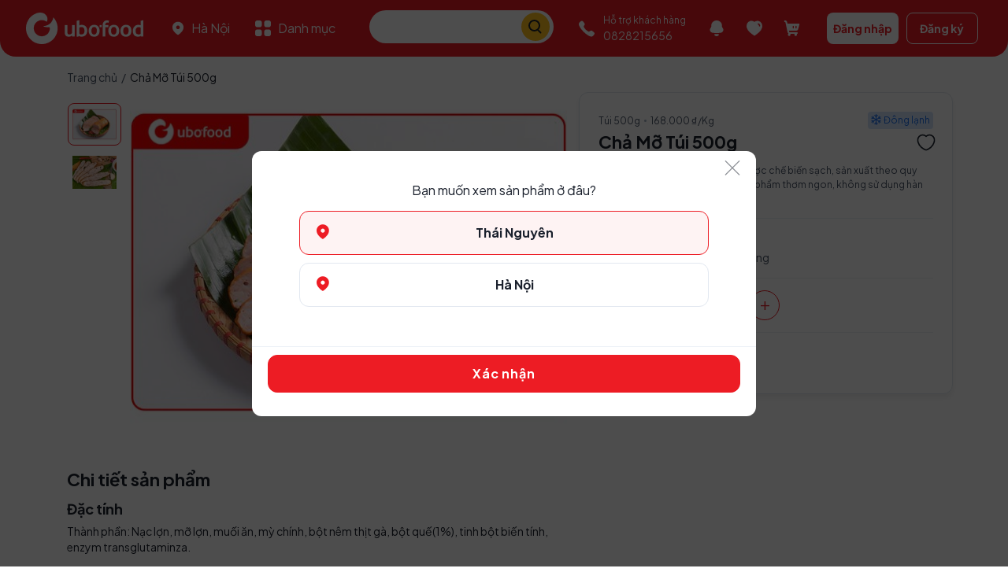

--- FILE ---
content_type: text/html; charset=utf-8
request_url: https://ubofood.com/products/03800317332
body_size: 8514
content:
<!DOCTYPE html><html><head><meta charSet="utf-8"/><meta name="viewport" content="width=device-width, initial-scale=1"/><meta name="author" content="Anvita"/><meta name="google-site-verification" content="3pRw__Uu172pUxIkPdlGQfCMV0it7uFtfWq2UgcMsW8"/><meta name="facebook-domain-verification" content="ofy6hggah21u4awvoovgpawys99ce7"/><link rel="icon" type="image/x-icon" href="/assets/images/favicon.png"/><title>Ubofood | Chả Mỡ Túi 500g</title><meta name="description" content="Chả mỡ do Ubofood cung cấp được chế biến sạch, sản xuất theo quy trình đảm bảo an toàn vệ sinh thực phẩm thơm ngon, không sử dụng hàn the. "/><meta name="keywords" content="chả mỡ"/><meta name="og:title" content="Chả Mỡ Túi 500g"/><meta name="og:description" content="Chả mỡ do Ubofood cung cấp được chế biến sạch, sản xuất theo quy trình đảm bảo an toàn vệ sinh thực phẩm thơm ngon, không sử dụng hàn the. "/><meta property="og:image" content="https://anvita.sgp1.cdn.digitaloceanspaces.com/ubofood/images/ubofood_560_420_a214049f-550c-4949-9ecc-f2213743508e.JPEG"/><meta name="next-head-count" content="12"/><link rel="preconnect" href="https://fonts.gstatic.com" crossorigin /><link rel="preload" href="/_next/static/css/f7498fe83596f4a1.css" as="style"/><link rel="stylesheet" href="/_next/static/css/f7498fe83596f4a1.css" data-n-g=""/><link rel="preload" href="/_next/static/css/55278fc833c7a365.css" as="style"/><link rel="stylesheet" href="/_next/static/css/55278fc833c7a365.css" data-n-p=""/><noscript data-n-css=""></noscript><script defer="" nomodule="" src="/_next/static/chunks/polyfills-c67a75d1b6f99dc8.js"></script><script src="/_next/static/chunks/webpack-d8280af24b629d12.js" defer=""></script><script src="/_next/static/chunks/framework-79bce4a3a540b080.js" defer=""></script><script src="/_next/static/chunks/main-f7336f9dc76502ff.js" defer=""></script><script src="/_next/static/chunks/pages/_app-2952fe3c91ef7641.js" defer=""></script><script src="/_next/static/chunks/2453-ec6cb7ea02c66592.js" defer=""></script><script src="/_next/static/chunks/693-cbbaa4f7664c5f78.js" defer=""></script><script src="/_next/static/chunks/6249-fa2b83cc70b15ccd.js" defer=""></script><script src="/_next/static/chunks/2783-f080fa70e73b3564.js" defer=""></script><script src="/_next/static/chunks/4402-91f2be473d2c42e2.js" defer=""></script><script src="/_next/static/chunks/6066-c0696f3b12850655.js" defer=""></script><script src="/_next/static/chunks/1495-59a70b2f5cccb5d5.js" defer=""></script><script src="/_next/static/chunks/5437-60acd7d2d75fbdf3.js" defer=""></script><script src="/_next/static/chunks/pages/products/%5Bslug%5D-a7664c6902be79e3.js" defer=""></script><script src="/_next/static/3XoS5xIyn71RH-bwxmuLo/_buildManifest.js" defer=""></script><script src="/_next/static/3XoS5xIyn71RH-bwxmuLo/_ssgManifest.js" defer=""></script><style data-href="https://fonts.googleapis.com/css?family=Plus+Jakarta+Sans:300,400,700,900">@font-face{font-family:'Plus Jakarta Sans';font-style:normal;font-weight:300;src:url(https://fonts.gstatic.com/l/font?kit=LDIbaomQNQcsA88c7O9yZ4KMCoOg4IA6-91aHEjcWuA_9079TR_T&skey=ca4b9e62a7d41df5&v=v12) format('woff')}@font-face{font-family:'Plus Jakarta Sans';font-style:normal;font-weight:400;src:url(https://fonts.gstatic.com/l/font?kit=LDIbaomQNQcsA88c7O9yZ4KMCoOg4IA6-91aHEjcWuA_qU79TR_T&skey=ca4b9e62a7d41df5&v=v12) format('woff')}@font-face{font-family:'Plus Jakarta Sans';font-style:normal;font-weight:700;src:url(https://fonts.gstatic.com/l/font?kit=LDIbaomQNQcsA88c7O9yZ4KMCoOg4IA6-91aHEjcWuA_Tkn9TR_T&skey=ca4b9e62a7d41df5&v=v12) format('woff')}@font-face{font-family:'Plus Jakarta Sans';font-style:normal;font-weight:300;src:url(https://fonts.gstatic.com/s/plusjakartasans/v12/LDIoaomQNQcsA88c7O9yZ4KMCoOg4Ko70yygg_vbd-E.woff2) format('woff2');unicode-range:U+0460-052F,U+1C80-1C8A,U+20B4,U+2DE0-2DFF,U+A640-A69F,U+FE2E-FE2F}@font-face{font-family:'Plus Jakarta Sans';font-style:normal;font-weight:300;src:url(https://fonts.gstatic.com/s/plusjakartasans/v12/LDIoaomQNQcsA88c7O9yZ4KMCoOg4Ko50yygg_vbd-E.woff2) format('woff2');unicode-range:U+0102-0103,U+0110-0111,U+0128-0129,U+0168-0169,U+01A0-01A1,U+01AF-01B0,U+0300-0301,U+0303-0304,U+0308-0309,U+0323,U+0329,U+1EA0-1EF9,U+20AB}@font-face{font-family:'Plus Jakarta Sans';font-style:normal;font-weight:300;src:url(https://fonts.gstatic.com/s/plusjakartasans/v12/LDIoaomQNQcsA88c7O9yZ4KMCoOg4Ko40yygg_vbd-E.woff2) format('woff2');unicode-range:U+0100-02BA,U+02BD-02C5,U+02C7-02CC,U+02CE-02D7,U+02DD-02FF,U+0304,U+0308,U+0329,U+1D00-1DBF,U+1E00-1E9F,U+1EF2-1EFF,U+2020,U+20A0-20AB,U+20AD-20C0,U+2113,U+2C60-2C7F,U+A720-A7FF}@font-face{font-family:'Plus Jakarta Sans';font-style:normal;font-weight:300;src:url(https://fonts.gstatic.com/s/plusjakartasans/v12/LDIoaomQNQcsA88c7O9yZ4KMCoOg4Ko20yygg_vb.woff2) format('woff2');unicode-range:U+0000-00FF,U+0131,U+0152-0153,U+02BB-02BC,U+02C6,U+02DA,U+02DC,U+0304,U+0308,U+0329,U+2000-206F,U+20AC,U+2122,U+2191,U+2193,U+2212,U+2215,U+FEFF,U+FFFD}@font-face{font-family:'Plus Jakarta Sans';font-style:normal;font-weight:400;src:url(https://fonts.gstatic.com/s/plusjakartasans/v12/LDIoaomQNQcsA88c7O9yZ4KMCoOg4Ko70yygg_vbd-E.woff2) format('woff2');unicode-range:U+0460-052F,U+1C80-1C8A,U+20B4,U+2DE0-2DFF,U+A640-A69F,U+FE2E-FE2F}@font-face{font-family:'Plus Jakarta Sans';font-style:normal;font-weight:400;src:url(https://fonts.gstatic.com/s/plusjakartasans/v12/LDIoaomQNQcsA88c7O9yZ4KMCoOg4Ko50yygg_vbd-E.woff2) format('woff2');unicode-range:U+0102-0103,U+0110-0111,U+0128-0129,U+0168-0169,U+01A0-01A1,U+01AF-01B0,U+0300-0301,U+0303-0304,U+0308-0309,U+0323,U+0329,U+1EA0-1EF9,U+20AB}@font-face{font-family:'Plus Jakarta Sans';font-style:normal;font-weight:400;src:url(https://fonts.gstatic.com/s/plusjakartasans/v12/LDIoaomQNQcsA88c7O9yZ4KMCoOg4Ko40yygg_vbd-E.woff2) format('woff2');unicode-range:U+0100-02BA,U+02BD-02C5,U+02C7-02CC,U+02CE-02D7,U+02DD-02FF,U+0304,U+0308,U+0329,U+1D00-1DBF,U+1E00-1E9F,U+1EF2-1EFF,U+2020,U+20A0-20AB,U+20AD-20C0,U+2113,U+2C60-2C7F,U+A720-A7FF}@font-face{font-family:'Plus Jakarta Sans';font-style:normal;font-weight:400;src:url(https://fonts.gstatic.com/s/plusjakartasans/v12/LDIoaomQNQcsA88c7O9yZ4KMCoOg4Ko20yygg_vb.woff2) format('woff2');unicode-range:U+0000-00FF,U+0131,U+0152-0153,U+02BB-02BC,U+02C6,U+02DA,U+02DC,U+0304,U+0308,U+0329,U+2000-206F,U+20AC,U+2122,U+2191,U+2193,U+2212,U+2215,U+FEFF,U+FFFD}@font-face{font-family:'Plus Jakarta Sans';font-style:normal;font-weight:700;src:url(https://fonts.gstatic.com/s/plusjakartasans/v12/LDIoaomQNQcsA88c7O9yZ4KMCoOg4Ko70yygg_vbd-E.woff2) format('woff2');unicode-range:U+0460-052F,U+1C80-1C8A,U+20B4,U+2DE0-2DFF,U+A640-A69F,U+FE2E-FE2F}@font-face{font-family:'Plus Jakarta Sans';font-style:normal;font-weight:700;src:url(https://fonts.gstatic.com/s/plusjakartasans/v12/LDIoaomQNQcsA88c7O9yZ4KMCoOg4Ko50yygg_vbd-E.woff2) format('woff2');unicode-range:U+0102-0103,U+0110-0111,U+0128-0129,U+0168-0169,U+01A0-01A1,U+01AF-01B0,U+0300-0301,U+0303-0304,U+0308-0309,U+0323,U+0329,U+1EA0-1EF9,U+20AB}@font-face{font-family:'Plus Jakarta Sans';font-style:normal;font-weight:700;src:url(https://fonts.gstatic.com/s/plusjakartasans/v12/LDIoaomQNQcsA88c7O9yZ4KMCoOg4Ko40yygg_vbd-E.woff2) format('woff2');unicode-range:U+0100-02BA,U+02BD-02C5,U+02C7-02CC,U+02CE-02D7,U+02DD-02FF,U+0304,U+0308,U+0329,U+1D00-1DBF,U+1E00-1E9F,U+1EF2-1EFF,U+2020,U+20A0-20AB,U+20AD-20C0,U+2113,U+2C60-2C7F,U+A720-A7FF}@font-face{font-family:'Plus Jakarta Sans';font-style:normal;font-weight:700;src:url(https://fonts.gstatic.com/s/plusjakartasans/v12/LDIoaomQNQcsA88c7O9yZ4KMCoOg4Ko20yygg_vb.woff2) format('woff2');unicode-range:U+0000-00FF,U+0131,U+0152-0153,U+02BB-02BC,U+02C6,U+02DA,U+02DC,U+0304,U+0308,U+0329,U+2000-206F,U+20AC,U+2122,U+2191,U+2193,U+2212,U+2215,U+FEFF,U+FFFD}</style></head><body><div id="__next" data-reactroot=""><div id="ubofood-web-desktop" style="width:100vw"><style>
      #nprogress {
        pointer-events: none;
      }
      #nprogress .bar {
        background: #ED1C24;
        position: fixed;
        z-index: 9999;
        top: 0;
        left: 0;
        width: 100%;
        height: 2px;
      }
      #nprogress .peg {
        display: block;
        position: absolute;
        right: 0px;
        width: 100px;
        height: 100%;
        box-shadow: 0 0 10px #ED1C24, 0 0 5px #ED1C24;
        opacity: 1;
        -webkit-transform: rotate(3deg) translate(0px, -4px);
        -ms-transform: rotate(3deg) translate(0px, -4px);
        transform: rotate(3deg) translate(0px, -4px);
      }
      #nprogress .spinner {
        display: block;
        position: fixed;
        z-index: 1031;
        top: 15px;
        right: 15px;
      }
      #nprogress .spinner-icon {
        width: 18px;
        height: 18px;
        box-sizing: border-box;
        border: solid 2px transparent;
        border-top-color: #ED1C24;
        border-left-color: #ED1C24;
        border-radius: 50%;
        -webkit-animation: nprogresss-spinner 400ms linear infinite;
        animation: nprogress-spinner 400ms linear infinite;
      }
      .nprogress-custom-parent {
        overflow: hidden;
        position: relative;
      }
      .nprogress-custom-parent #nprogress .spinner,
      .nprogress-custom-parent #nprogress .bar {
        position: absolute;
      }
      @-webkit-keyframes nprogress-spinner {
        0% {
          -webkit-transform: rotate(0deg);
        }
        100% {
          -webkit-transform: rotate(360deg);
        }
      }
      @keyframes nprogress-spinner {
        0% {
          transform: rotate(0deg);
        }
        100% {
          transform: rotate(360deg);
        }
      }
    </style><main class="web-page"><div class="web-header"><div class="header-left"><a href="/"><img src="/assets/images/logo-white.png" alt="LogoUbofood" class="img-header"/></a><a class="location"><img src="/assets/images/ubo-icon/locationWhite.svg" class="ubo-svg ubo-svg-locationWhite white-color location-icon" alt="icon-locationWhite"/><div class="location-text"><span>Hà Nội</span></div></a><div class="categories"><div class="categories-btn d-flex"><img src="/assets/images/ubo-icon/categoryWhite.svg" class="ubo-svg ubo-svg-categoryWhite white-color location-icon" alt="icon-categoryWhite"/><div class="location-text">Danh mục</div></div><div class="dropdown-categories"></div></div></div><div class="header-search-web"><div><div id="sticky" class=" filled-header position-relative "><div class="mt-3"><form action="/search" class=""><div class="form-group"><div class="input-search position-relative"><input type="search" id="search" placeholder="" value="" class=" Input form-control"/><div class="bg-icon-app mx-4 search-icon"><img src="/assets/images/ubo-icon/search.svg" class="ubo-svg ubo-svg-search " alt="icon-search"/></div></div></div></form></div><div class="history-search d-none "><div class="col-12"></div></div></div></div></div><div class="header-right"><a class="contact flex" href="tel:0828215656"><img src="/assets/images/ubo-icon/phone.svg" class="ubo-svg ubo-svg-phone contact-icon" alt="icon-phone"/><div class="contact-text"><div class="help-text">Hỗ trợ khách hàng</div><div class="phone-text">0828215656</div></div></a><div class="noti text-center"><div class="logo"><img src="/assets/images/ubo-icon/notificationWhite.svg" class="ubo-svg ubo-svg-notificationWhite white-color" alt="icon-notificationWhite"/></div><div class="dropdown-noti text-left"><div class="bg-white w-100 p-4" style="border-radius:12px"><section class="p-0"><div class="error-section"><img src="/assets/images/empty-notification.png" alt="Chưa có thông báo"/><h2>Chưa có thông báo</h2></div></section></div></div></div><div class="icon-wishlist"><a href="/me/wishlist"><img src="/assets/images/ubo-icon/heart.svg" class="ubo-svg ubo-svg-heart heart-icon" alt="icon-heart"/></a></div><div class="cart-icon"><li class="onhover-div mobile-cart"><div><i class="ubo-ic-shopping-cart"></i></div></li></div><div class="header-btn"><button type="button" class="btn btn-login">Đăng nhập</button><button type="button" class="btn btn-register">Đăng ký</button></div></div></div><div class="container white-layout"><div class="row"><div class="col-12"><div class="mt-2 py-2"><div class="page-breadcrumbs"><a href="/">Trang chủ</a><span class="breadcrumbs-separator">/</span><a href="/products/03800317332">Chả Mỡ Túi 500g</a></div></div></div></div><div class="web-product-detail product-content pb-5"><div class="row"><div class="col-12 col-sm-7 info-des-product"><div class="img-wrapper mt-2 has-thumb-nav"><div class="p-0 web-product-banner"><div class="slick-slider nav-product-thumbs slick-vertical slick-initialized"><div class="slick-list"><div class="slick-track" style="width:100%;left:0%"><div data-index="0" class="slick-slide slick-active slick-current" tabindex="-1" aria-hidden="false" style="outline:none;width:50%"><div><div class="thumb-slider-item active" tabindex="-1" style="width:100%;display:inline-block"><img src="https://anvita.sgp1.cdn.digitaloceanspaces.com/ubofood/images/ubofood_120_90_4ee565aa-d7a1-49df-a1d1-a691a8922130.JPEG" alt="Chả mỡ 1kg" class="img-fluid image-zoom media"/></div></div></div><div data-index="1" class="slick-slide slick-active" tabindex="-1" aria-hidden="false" style="outline:none;width:50%"><div><div class="thumb-slider-item " tabindex="-1" style="width:100%;display:inline-block"><img src="https://anvita.sgp1.cdn.digitaloceanspaces.com/ubofood/images/cha-mo-1kg-03800317332_80_60_a923ce43-c214-46e9-94f3-b7a0aa10086c.JPEG" alt="1" class="img-fluid image-zoom media"/></div></div></div></div></div></div><div class="slick-slider web-product-slider slick-initialized" dir="ltr"><div class="slick-list"><div class="slick-track" style="width:500%;left:-100%"><div data-index="-1" tabindex="-1" class="slick-slide slick-cloned" aria-hidden="true" style="width:20%"><div><div tabindex="-1" style="width:100%;display:inline-block"><img src="https://anvita.sgp1.cdn.digitaloceanspaces.com/ubofood/images/cha-mo-1kg-03800317332_1000_750_ccb7a254-5e4f-4928-9939-cc91fafd1bad.JPEG" alt="1" class="img-fluid image-zoom media"/></div></div></div><div data-index="0" class="slick-slide slick-active slick-current" tabindex="-1" aria-hidden="false" style="outline:none;width:20%"><div><div tabindex="-1" style="width:100%;display:inline-block"><img src="https://anvita.sgp1.cdn.digitaloceanspaces.com/ubofood/images/ubofood_560_420_a214049f-550c-4949-9ecc-f2213743508e.JPEG" alt="Chả mỡ 1kg" class="img-fluid image-zoom media"/></div></div></div><div data-index="1" class="slick-slide" tabindex="-1" aria-hidden="true" style="outline:none;width:20%"><div><div tabindex="-1" style="width:100%;display:inline-block"><img src="https://anvita.sgp1.cdn.digitaloceanspaces.com/ubofood/images/cha-mo-1kg-03800317332_1000_750_ccb7a254-5e4f-4928-9939-cc91fafd1bad.JPEG" alt="1" class="img-fluid image-zoom media"/></div></div></div><div data-index="2" tabindex="-1" class="slick-slide slick-cloned" aria-hidden="true" style="width:20%"><div><div tabindex="-1" style="width:100%;display:inline-block"><img src="https://anvita.sgp1.cdn.digitaloceanspaces.com/ubofood/images/ubofood_560_420_a214049f-550c-4949-9ecc-f2213743508e.JPEG" alt="Chả mỡ 1kg" class="img-fluid image-zoom media"/></div></div></div><div data-index="3" tabindex="-1" class="slick-slide slick-cloned" aria-hidden="true" style="width:20%"><div><div tabindex="-1" style="width:100%;display:inline-block"><img src="https://anvita.sgp1.cdn.digitaloceanspaces.com/ubofood/images/cha-mo-1kg-03800317332_1000_750_ccb7a254-5e4f-4928-9939-cc91fafd1bad.JPEG" alt="1" class="img-fluid image-zoom media"/></div></div></div></div></div></div></div></div><div class="product-detail-detail"><h2 class="product-detail-title">Chi tiết sản phẩm</h2><div class="product-desc"><h3>Đặc tính</h3>
<p>Thành phần: Nạc lợn, mỡ lợn, muối ăn, mỳ chính, bột nêm thịt gà, bột quế(1%), tinh bột biến tính, enzym transglutaminza.</p>
<h3>Giá trị dinh dưỡng</h3>
<p>Chả heo chứa nhiều chất dinh dưỡng ngoài việc giúp cân bằng giá trị dinh dưỡng còn giúp kích thích hệ tiêu hóa giúp tăng cảm giác ngon miệng.</p>
<p>Đồng thời chả heo cũng là nguồn cung cấp chính các chất như axit amin, protein, lipid, khoáng (sắt, đồng, kẽm, magie, phospho…) các vitamin (A, B1, B6, B12, PP…)</p>
<h3>Bảo quản chế biến</h3>
<p>Bảo quản ngăn đông tủ lạnh</p>
</div></div></div><div class="col-12 col-sm-5 product-info"><div class="cart-info cart-wrap"><a title="Add to Wishlist" class="add-to-wishlist "><img src="/assets/images/ubo-icon/heart-product-o.svg" class="ubo-svg ubo-svg-heart-product-o " alt="icon-heart-product-o" style="width:26px"/></a></div><div class="flex justify-content-between"><small class="product-unit"><span>Túi 500g</span><img src="/assets/images/ubo-icon/h-separator.svg" class="ubo-svg ubo-svg-h-separator horizontal-separator" alt="icon-h-separator"/>168.000 ₫<!-- -->/<!-- -->Kg</small><div class="flex product-frozen-tag"><i class="fa fa-snowflake-o"></i><small>Đông lạnh</small></div></div><h1 class="product-detail-name">Chả Mỡ Túi 500g</h1><div class="product-detail-des">Chả mỡ do Ubofood cung cấp được chế biến sạch, sản xuất theo quy trình đảm bảo an toàn vệ sinh thực phẩm thơm ngon, không sử dụng hàn the. </div><div class="product-detail-supplier d-flex align-items-center"><img src="/assets/images/default_cat_icon.png" alt="Thực Phẩm Mạnh Cường " class="supplier-img media"/><div class="product-detail-supplier-info"><h6 class="m-0">Nhà cung cấp</h6><div class="product-detail-amount">Thực Phẩm Mạnh Cường </div></div></div><div class="modal-add-to-cart"><div class="modal-atc-number justify-content-start"><span class="modal-label mr-5">Số lượng</span><div class="modal-atc-product-number"><button type="button" class="btn btn-minus disabled"><span>-</span></button><span class="product-number">1</span><button type="button" class="btn btn-plus"><span>+</span></button></div></div></div><h4 class="product-item-price"><span>84.000 ₫</span></h4></div></div><div class="row"></div></div></div><div class="container-fluid web-footer"><div class="container "><img src="/assets/images/logo.png" alt="LogoUbofood" class="img-footer"/><div class="footer-content p-0"><div class="row"><div class="col-12 col-md-6 col-lg-3 col-xl-3 text-left"><div class="title">CÔNG TY CỔ PHẦN UBOFOOD VIỆT NAM</div><div class="d-flex align-items-start"><img src="/assets/images/ubo-icon/location.svg" class="ubo-svg ubo-svg-location pr-2 mt-2" alt="icon-location"/><div class="text">Tầng 2, nhà A, Khu thương mại dịch vụ Trung Văn 1, Phường Đại Mỗ, Thành phố Hà Nội</div></div><div class="d-flex"><span><img src="/assets/images/ubo-icon/phone-o.svg" class="ubo-svg ubo-svg-phone-o pr-2 mt-1" alt="icon-phone-o"/> <b>Hotline Ubofood</b> (đặt hàng &amp; sản phẩm): <a class="text-black" href="tel:0828215656">0828.215.656</a></span></div><div class="d-flex"><span><img src="/assets/images/ubo-icon/phone-o.svg" class="ubo-svg ubo-svg-phone-o pr-2 mt-1" alt="icon-phone-o"/> <b>Hotline Smart Canteen</b> (Hỗ trợ thẻ học sinh, nạp tiền, đơn tại canteen &amp; vận hành): <a class="text-black" href="tel:0906454169">0906.454.169</a></span></div><div class="d-flex mt-3"><div class="mt-2">Kết nối với chúng tôi: </div><img src="/assets/images/facebook.png" alt="" class="icon px-2"/><img src="/assets/images/zalo.png" alt=""/></div></div><div class="col-12 col-md-6 col-lg-3 col-xl-3 text-left"><div class="title">GIỚI THIỆU CÔNG TY</div><a href="/caidat"><div class="text">Tải app</div></a><a href="/help"><div class="text">Yêu cầu hỗ trợ</div></a></div><div class="col-12 col-md-6 col-lg-3 col-xl-3 text-left"><div class="title">CHÍNH SÁCH BÁN HÀNG</div></div><div class="col-12 col-md-6 col-lg-3 col-xl-3 text-left"><div class="title">TÀI KHOẢN</div><a href="/me"><div class="text">Tài khoản của tôi</div></a><a href="/me/ubocoin"><div class="text">Tài khoản Smart Canteen</div></a><a href="/me/orders"><div class="text">Lịch sử mua hàng</div></a><a href="/cau-hoi-thuong-gap"><div class="text">Câu hỏi thường gặp</div></a></div></div></div><hr/><div class="footer-logo"><div class="enterprise-code">Mã số Doanh nghiệp: 0108713373 do Phòng đăng ký kinh doanh - Sở kế hoạch đầu tư TP Hà Nội cấp ngày 23/4/2019</div><div class="logo"><a href="http://online.gov.vn/Home/WebDetails/56107" target="blank"><img src="/assets/images/notify.png" alt="" class="logo-company"/></a><a href="https://play.google.com/store/apps/details?id=vn.anvita.ubofood" target="blank"><img src="/assets/images/ggplay.png" alt="" class="ml-4"/></a><a href="https://apps.apple.com/us/app/ubofood/id1459204311" target="blank"><img src="/assets/images/appstore.png" alt="" class="ml-4 logo-store"/></a></div></div><div class="footer-last-title">© 2019 UBOFOOD All rights reserved</div></div></div></main><div class="Toastify"></div><div class="tap-top top-cls" style="display:none"><div><i class="fa fa-angle-double-up"></i></div></div></div><script type="text/javascript">
            const element = document.getElementById('ubofood-web-mobile');
            if (element) {
              element.addEventListener('touchstart', (e) => {
                // check if it's iOS browser
                if (e.pageX === undefined) {
                  return;
                }
                // is not near edge of view, exit
                if (e.pageX > 10 && e.pageX < window.innerWidth - 10) {
                  return;
                }
          
                // prevent swipe to navigate back gesture
                e.preventDefault();
              });
            }</script></div><script id="__NEXT_DATA__" type="application/json">{"props":{"pageProps":{"initialState":{"authReducer":{"isFetching":false,"didInvalidate":true,"isAuthenticated":false,"authUser":{},"tradeCode":"","role":{},"phoneNumber":"","otp":"","statusIntro":null,"token":null,"firebaseToken":null,"recipient_id":null,"listToken":[]},"orderReducer":{"orderHistory":{"list":[],"meta":{"page":1,"page_size":50,"total":0},"isFetching":false},"orderHistoryByStatus":{},"currentOrderListStatus":"paying","order":{},"onlinePaymentData":null,"isFetching":false},"productReducer":{"products":[],"allProducts":[],"product":{"created_at":"2021-08-07T03:29:53.618Z","code":"03800317332","secondary_code":"TP1502","name":"Chả Mỡ Túi 500g","short_description":"Chả mỡ do Ubofood cung cấp được chế biến sạch, sản xuất theo quy trình đảm bảo an toàn vệ sinh thực phẩm thơm ngon, không sử dụng hàn the. ","description":"\u003ch3\u003eĐặc tính\u003c/h3\u003e\n\u003cp\u003eThành phần: Nạc lợn, mỡ lợn, muối ăn, mỳ chính, bột nêm thịt gà, bột quế(1%), tinh bột biến tính, enzym transglutaminza.\u003c/p\u003e\n\u003ch3\u003eGiá trị dinh dưỡng\u003c/h3\u003e\n\u003cp\u003eChả heo chứa nhiều chất dinh dưỡng ngoài việc giúp cân bằng giá trị dinh dưỡng còn giúp kích thích hệ tiêu hóa giúp tăng cảm giác ngon miệng.\u003c/p\u003e\n\u003cp\u003eĐồng thời chả heo cũng là nguồn cung cấp chính các chất như axit amin, protein, lipid, khoáng (sắt, đồng, kẽm, magie, phospho…) các vitamin (A, B1, B6, B12, PP…)\u003c/p\u003e\n\u003ch3\u003eBảo quản chế biến\u003c/h3\u003e\n\u003cp\u003eBảo quản ngăn đông tủ lạnh\u003c/p\u003e\n","slug":"","tag":["DL","HDL"],"keywords":["chả mỡ"],"category_code":"05020100","image":{"name":"Chả mỡ 1kg","listing_url":"https://anvita.sgp1.cdn.digitaloceanspaces.com/ubofood/images/ubofood_320_240_14bc853d-2d89-4586-bc6d-92237e4a088b.JPEG","detail_url":"https://anvita.sgp1.cdn.digitaloceanspaces.com/ubofood/images/ubofood_560_420_a214049f-550c-4949-9ecc-f2213743508e.JPEG","thumbnail_url":"https://anvita.sgp1.cdn.digitaloceanspaces.com/ubofood/images/ubofood_120_90_4ee565aa-d7a1-49df-a1d1-a691a8922130.JPEG"},"criteria":[],"images":[{"name":"1","listing_url":"cha-mo-1kg-03800317332_400_300_06526e55-7638-4bea-9944-b1169c8aff11.JPEG","detail_url":"cha-mo-1kg-03800317332_1000_750_ccb7a254-5e4f-4928-9939-cc91fafd1bad.JPEG","thumbnail_url":"cha-mo-1kg-03800317332_80_60_a923ce43-c214-46e9-94f3-b7a0aa10086c.JPEG"}],"videos":null,"options":null,"supplier":{"id":"641c0e1322e4496347278c61","code":"101017010","name":"Thực Phẩm Mạnh Cường ","introduction":"","phone_number":["0946252535"],"address":{"area":{"code":"1","name":"Miền Bắc"},"city":{"code":"01","name":"Thành phố Hà Nội"},"district":{"code":"017","name":"Huyện Đông Anh"},"ward":{"code":"00241","name":"Phường Nguyễn Du"},"text":"Số 71 ( 29 cũ) tổ 14 thị trấn Đông Anh","building":"","floor":"","apartment_no":""},"criteria":null,"contract":null,"slug":"thuc-pham-manh-cuong","status":true,"created_ad":"2023-03-23T08:30:11.745Z","updated_at":"2023-03-23T08:30:11.745Z","contact":{"link_to_web":"https://www.thucphammanhcuong.vn/","status":false},"logo":""},"related_products":[],"order":0,"purchased_products_together":[],"status":true,"unit":{"factor":0.5,"primary":"Kg","secondary":"Túi 500g"},"unit_from_supplier":null,"other_specification_products":null,"product_type":"single","combo_products":[],"parity_product_group":"","display_option":{"show_new":false,"priority":0},"available_date":[0,1,2,3,4,5,6],"ubo_fast":false,"menus":null,"category_hierarchy":[{"created_at":"2022-07-06T08:15:40.294Z","code":"05000000","name":"Bữa Ăn Tiện Lợi","description":"","parent_code":"","level":0,"status":true,"display_order":4,"children":null},{"created_at":"2022-07-06T08:16:21.04Z","code":"05020000","name":"Ăn ngay","description":"","parent_code":"05000000","level":1,"status":true,"display_order":0,"children":null}],"expiration":{"year":0,"month":0,"day":0},"scale_number":132,"scale_unit":2,"scale_barcode_number_bill":31,"scale_print_format":14,"cooperate_canteen_poses":null,"secondary_barcode":"","import_from_supplier":false,"is_loyalty_gift":false,"extra_code":"03800317332101019000","price":{"price":168000,"specification_price":84000,"note":"","selling_price":84000,"wholesale_price":0,"sale_off":null,"flash_sale":null},"state":"deactive","category":{"created_at":"2022-07-07T07:48:05.287Z","code":"05020100","name":"Ăn ngay (1)","description":"","parent_code":"05020000","level":2,"status":true,"display_order":0,"children":null},"related_products_objects":null,"purchased_products_together_objects":null,"combo_products_objects":null,"other_specification_products_objects":null,"barcode":"1684623","barcode_image_url":"cn401684623.png","name_by_trade":"Chả Mỡ Túi 500g","trade_code":"101019000","trade":{"code":"101019000","name":"Hà Nội","address":{"area":{"code":"1","name":"Miền Bắc"},"city":{"code":"01","name":"Thành phố Hà Nội"},"district":{"code":"019","name":"Quận Nam Từ Liêm"},"ward":{"code":"00637","name":"Phường Trung Văn"},"text":"CT1A","building":"","floor":"","apartment_no":""},"phone_number":"0344350998","email":"info@ubofood.com","status":true,"discount":0,"coordinate":{"lat":20.995577269420178,"lng":105.77924502563441},"default_pos_code":"00616002","created_at":"2022-07-05T15:16:56.5Z","updated_at":"2023-02-21T06:51:36.733Z"},"out_of_stock":false,"inventory_quantity":null,"availability":false},"similarProducts":{},"isFetchingList":false,"isFetchingDetail":false,"didInvalidateList":true,"didInvalidateAll":true,"meta":{"page":1,"page_size":50,"search":""},"categoryProducts":{"list":[],"cachedList":{},"hasMore":true,"meta":{"pagination":{"page":1,"pageSize":50,"total":0},"query":{}},"isFetching":false,"isFetchingMore":false,"didInvalidate":true},"flashSaleProducts":{"flashSaleData":{},"currentList":{},"nextList":{},"meta":{"page":null,"pageSize":null,"total":null},"isFetching":false,"didInvalidate":true},"promotionProducts":{"list":[],"meta":{"page":null,"pageSize":null,"total":null},"isFetching":false,"didInvalidate":true},"bestSellers":{"list":[],"meta":{"page":null,"pageSize":null,"total":null},"isFetching":false,"didInvalidate":true},"homeLayout":{"list":[],"lastFetchTime":0,"isFetching":false,"didInvalidate":true},"purchasedProducts":{"list":[],"meta":{"page":1,"page_size":50,"total":0},"isFetching":false}},"categoriesReducer":{"isFetchingMenuCategories":false,"isFetchingCategories":false,"didInvalidateAll":true,"categories":[],"horizontalMenuCategories":[],"currentCategory":null,"currentTopCategory":null,"meta":{"page":1}},"cartReducer":{"cart":{},"estimatedShippingFee":{},"checkedOut":{},"checkedOutOrderNumber":"","orderNumber":"","orderItems":{},"totalItems":0,"allSelected":false,"hasItemsSelected":false,"vouchers":[],"listGiftProducts":[],"shipVouchers":[],"onlinePaymentData":null,"deliveryTimes":[],"giftProduct":[],"isFetching":false},"tradeReducer":{"currentTrade":null,"currentPos":null,"trades":[],"poses":[],"canteenProducts":{"list":[],"isFetching":false},"isFetching":false,"isFetchingPos":false},"searchReducer":{"products":[],"hasMore":true,"suggestions":[],"suggestionText":"","meta":{"pagination":{"page":1,"pageSize":50,"total":0},"query":{"search":""}},"searchHistory":[],"isFetching":false,"isFetchingMore":false,"didInvalidate":true},"accountReducer":{"accountInformation":{},"token":null,"isFetching":false,"accountWishList":{"list":[],"wishListProducts":[],"didInvalidate":true,"isFetching":false},"accountNotifications":{"order":{"list":[],"hasMore":true,"meta":{"page":1,"page_size":50,"total":0},"isFetching":false},"promotion":{"list":[],"hasMore":true,"meta":{"page":1,"page_size":50,"total":0},"isFetching":false},"list":[],"hasMore":true,"meta":{"page":1,"page_size":50,"total":0},"isFetching":false},"deliveryAddresses":{"list":[],"default":null,"isFetching":false},"wallet":{"history":[],"balance":null,"isFetching":false},"coin":{"history":[],"balance":null,"isFetching":false}},"contentReducer":{"post":{"curPost":{},"list":[],"questions":[],"isFetching":false,"isFetchingQuestions":false,"meta":{"page":1,"page_size":50,"total":0}},"banner":{"list":[],"subBanners":[],"isFetching":false},"popup":{"availablePopups":[],"isFetching":false,"displayedStatus":{}},"isFetching":false,"webConfig":{}},"supplierReducer":{"suppliers":[],"isFetching":false},"ratingReducer":{"curReview":[],"reviewByOrderNumber":[],"listOfReview":[],"isFetching":false,"meta":{"page":-1,"page_size":-1,"total":0}}}},"__N_SSP":true},"page":"/products/[slug]","query":{"slug":"03800317332"},"buildId":"3XoS5xIyn71RH-bwxmuLo","isFallback":false,"gssp":true,"scriptLoader":[]}</script><script type="text/javascript" src="https://front.adpia.vn/js/track.js"></script><div id="fb-root"></div><div id="fb-customer-chat" class="fb-customerchat"></div><script>var chatbox = document.getElementById('fb-customer-chat');
            chatbox.setAttribute("page_id", "105848888554682");
            chatbox.setAttribute("attribution", "biz_inbox");</script><script>window.fbAsyncInit = function() {
              FB.init({
                xfbml            : true,
                version          : 'v16.0'
              });
            };
            (function(d, s, id) {
              var js, fjs = d.getElementsByTagName(s)[0];
              if (d.getElementById(id)) return;
              js = d.createElement(s); js.id = id;
              js.src = 'https://connect.facebook.net/vi_VN/sdk/xfbml.customerchat.js';
              fjs.parentNode.insertBefore(js, fjs);
            }(document, 'script', 'facebook-jssdk'));</script></body></html>

--- FILE ---
content_type: text/css; charset=UTF-8
request_url: https://ubofood.com/_next/static/css/f7498fe83596f4a1.css
body_size: 59224
content:
@keyframes closeWindow{0%{opacity:1}to{opacity:0}}.ril__outer{background-color:rgba(0,0,0,.85);outline:none;top:0;left:0;right:0;bottom:0;z-index:1000;width:100%;height:100%;-ms-content-zooming:none;-ms-user-select:none;-ms-touch-select:none;touch-action:none}.ril__outerClosing{opacity:0}.ril__image,.ril__imageNext,.ril__imagePrev,.ril__inner{position:absolute;top:0;left:0;right:0;bottom:0}.ril__image,.ril__imageNext,.ril__imagePrev{margin:auto;max-width:none;-ms-content-zooming:none;-ms-user-select:none;-ms-touch-select:none;touch-action:none}.ril__imageDiscourager{background-repeat:no-repeat;background-position:50%;background-size:contain}.ril__navButtons{border:none;position:absolute;top:0;bottom:0;width:20px;height:34px;padding:40px 30px;margin:auto;cursor:pointer;opacity:.7}.ril__navButtons:hover{opacity:1}.ril__navButtons:active{opacity:.7}.ril__navButtonPrev{left:0;background:rgba(0,0,0,.2) url("[data-uri]") no-repeat 50%}.ril__navButtonNext{right:0;background:rgba(0,0,0,.2) url("[data-uri]") no-repeat 50%}.ril__downloadBlocker{position:absolute;top:0;left:0;right:0;bottom:0;background-image:url("[data-uri]");background-size:cover}.ril__caption,.ril__toolbar{background-color:rgba(0,0,0,.5);position:absolute;left:0;right:0;display:flex;justify-content:space-between}.ril__caption{bottom:0;max-height:150px;overflow:auto}.ril__captionContent{padding:10px 20px;color:#fff}.ril__toolbar{top:0;height:50px}.ril__toolbarSide{height:50px;margin:0}.ril__toolbarLeftSide{padding-left:20px;padding-right:0;flex:0 1 auto;overflow:hidden;text-overflow:ellipsis}.ril__toolbarRightSide{padding-left:0;padding-right:20px;flex:0 0 auto}.ril__toolbarItem{display:inline-block;line-height:50px;padding:0;color:#fff;font-size:120%;max-width:100%;overflow:hidden;text-overflow:ellipsis;white-space:nowrap}.ril__toolbarItemChild{vertical-align:middle}.ril__builtinButton{width:40px;height:35px;cursor:pointer;border:none;opacity:.7}.ril__builtinButton:hover{opacity:1}.ril__builtinButton:active{outline:none}.ril__builtinButtonDisabled{cursor:default;opacity:.5}.ril__builtinButtonDisabled:hover{opacity:.5}.ril__closeButton{background:url("[data-uri]") no-repeat 50%}.ril__zoomInButton{background:url("[data-uri]") no-repeat 50%}.ril__zoomOutButton{background:url("[data-uri]") no-repeat 50%}.ril__outerAnimating{animation-name:closeWindow}@keyframes pointFade{0%,19.999%,to{opacity:0}20%{opacity:1}}.ril__loadingCircle{width:60px;height:60px;position:relative}.ril__loadingCirclePoint{width:100%;height:100%;position:absolute;left:0;top:0}.ril__loadingCirclePoint:before{content:"";display:block;margin:0 auto;width:11%;height:30%;background-color:#fff;border-radius:30%;animation:pointFade .8s ease-in-out infinite both}.ril__loadingCirclePoint:first-of-type{transform:rotate(0deg)}.ril__loadingCirclePoint:first-of-type:before,.ril__loadingCirclePoint:nth-of-type(7):before{animation-delay:-.8s}.ril__loadingCirclePoint:nth-of-type(2){transform:rotate(30deg)}.ril__loadingCirclePoint:nth-of-type(8){transform:rotate(210deg)}.ril__loadingCirclePoint:nth-of-type(2):before,.ril__loadingCirclePoint:nth-of-type(8):before{animation-delay:-666ms}.ril__loadingCirclePoint:nth-of-type(3){transform:rotate(60deg)}.ril__loadingCirclePoint:nth-of-type(9){transform:rotate(240deg)}.ril__loadingCirclePoint:nth-of-type(3):before,.ril__loadingCirclePoint:nth-of-type(9):before{animation-delay:-533ms}.ril__loadingCirclePoint:nth-of-type(4){transform:rotate(90deg)}.ril__loadingCirclePoint:nth-of-type(10){transform:rotate(270deg)}.ril__loadingCirclePoint:nth-of-type(10):before,.ril__loadingCirclePoint:nth-of-type(4):before{animation-delay:-.4s}.ril__loadingCirclePoint:nth-of-type(5){transform:rotate(120deg)}.ril__loadingCirclePoint:nth-of-type(11){transform:rotate(300deg)}.ril__loadingCirclePoint:nth-of-type(11):before,.ril__loadingCirclePoint:nth-of-type(5):before{animation-delay:-266ms}.ril__loadingCirclePoint:nth-of-type(6){transform:rotate(150deg)}.ril__loadingCirclePoint:nth-of-type(12){transform:rotate(330deg)}.ril__loadingCirclePoint:nth-of-type(12):before,.ril__loadingCirclePoint:nth-of-type(6):before{animation-delay:-133ms}.ril__loadingCirclePoint:nth-of-type(7){transform:rotate(180deg)}.ril__loadingCirclePoint:nth-of-type(13){transform:rotate(1turn)}.ril__loadingCirclePoint:nth-of-type(13):before,.ril__loadingCirclePoint:nth-of-type(7):before{animation-delay:0ms}.ril__loadingContainer{position:absolute;top:0;right:0;bottom:0;left:0}.ril__imageNext .ril__loadingContainer,.ril__imagePrev .ril__loadingContainer{display:none}.ril__errorContainer{position:absolute;top:0;right:0;bottom:0;left:0;display:flex;align-items:center;justify-content:center;color:#fff}.ril__imageNext .ril__errorContainer,.ril__imagePrev .ril__errorContainer{display:none}.ril__loadingContainer__icon{color:#fff;position:absolute;top:50%;left:50%;transform:translateX(-50%) translateY(-50%)}.input-range__slider{-webkit-appearance:none;-moz-appearance:none;appearance:none;background:#3f51b5;border:1px solid #3f51b5;border-radius:100%;cursor:pointer;display:block;height:1rem;margin-left:-.5rem;margin-top:-.65rem;outline:none;position:absolute;top:50%;transition:transform .3s ease-out,box-shadow .3s ease-out;width:1rem}.input-range__slider:active{transform:scale(1.3)}.input-range__slider:focus{box-shadow:0 0 0 5px rgba(63,81,181,.2)}.input-range--disabled .input-range__slider{background:#ccc;border:1px solid #ccc;box-shadow:none;transform:none}.input-range__slider-container{transition:left .3s ease-out}.input-range__label{color:#aaa;font-family:Helvetica Neue,san-serif;font-size:.8rem;transform:translateZ(0);white-space:nowrap}.input-range__label--max,.input-range__label--min{bottom:-1.4rem;position:absolute}.input-range__label--min{left:0}.input-range__label--max{right:0}.input-range__label--value{position:absolute;top:-1.8rem}.input-range__label-container{left:-50%;position:relative}.input-range__label--max .input-range__label-container{left:50%}.input-range__track{background:#eee;border-radius:.3rem;cursor:pointer;display:block;height:.3rem;position:relative;transition:left .3s ease-out,width .3s ease-out}.input-range--disabled .input-range__track{background:#eee}.input-range__track--background{left:0;margin-top:-.15rem;position:absolute;right:0;top:50%}.input-range__track--active{background:#3f51b5}.input-range{height:1rem;position:relative;width:100%}:root{--toastify-color-light:#fff;--toastify-color-dark:#121212;--toastify-color-info:#3498db;--toastify-color-success:#07bc0c;--toastify-color-warning:#f1c40f;--toastify-color-error:#e74c3c;--toastify-color-transparent:hsla(0,0%,100%,.7);--toastify-icon-color-info:var(--toastify-color-info);--toastify-icon-color-success:var(--toastify-color-success);--toastify-icon-color-warning:var(--toastify-color-warning);--toastify-icon-color-error:var(--toastify-color-error);--toastify-toast-width:320px;--toastify-toast-background:#fff;--toastify-toast-min-height:64px;--toastify-toast-max-height:800px;--toastify-font-family:sans-serif;--toastify-z-index:9999;--toastify-text-color-light:#757575;--toastify-text-color-dark:#fff;--toastify-text-color-info:#fff;--toastify-text-color-success:#fff;--toastify-text-color-warning:#fff;--toastify-text-color-error:#fff;--toastify-spinner-color:#616161;--toastify-spinner-color-empty-area:#e0e0e0;--toastify-color-progress-light:linear-gradient(90deg,#4cd964,#5ac8fa,#007aff,#34aadc,#5856d6,#ff2d55);--toastify-color-progress-dark:#bb86fc;--toastify-color-progress-info:var(--toastify-color-info);--toastify-color-progress-success:var(--toastify-color-success);--toastify-color-progress-warning:var(--toastify-color-warning);--toastify-color-progress-error:var(--toastify-color-error)}.Toastify__toast-container{z-index:var(--toastify-z-index);-webkit-transform:translate3d(0,0,var(--toastify-z-index) px);position:fixed;padding:4px;width:var(--toastify-toast-width);box-sizing:border-box;color:#fff}.Toastify__toast-container--top-left{top:1em;left:1em}.Toastify__toast-container--top-center{top:1em;left:50%;transform:translateX(-50%)}.Toastify__toast-container--top-right{top:1em;right:1em}.Toastify__toast-container--bottom-left{bottom:1em;left:1em}.Toastify__toast-container--bottom-center{bottom:1em;left:50%;transform:translateX(-50%)}.Toastify__toast-container--bottom-right{bottom:1em;right:1em}@media only screen and (max-width:480px){.Toastify__toast-container{width:100vw;padding:0;left:0;margin:0}.Toastify__toast-container--top-center,.Toastify__toast-container--top-left,.Toastify__toast-container--top-right{top:0;transform:translateX(0)}.Toastify__toast-container--bottom-center,.Toastify__toast-container--bottom-left,.Toastify__toast-container--bottom-right{bottom:0;transform:translateX(0)}.Toastify__toast-container--rtl{right:0;left:auto}}.Toastify__toast{position:relative;min-height:var(--toastify-toast-min-height);box-sizing:border-box;margin-bottom:1rem;padding:8px;border-radius:4px;box-shadow:0 1px 10px 0 rgba(0,0,0,.1),0 2px 15px 0 rgba(0,0,0,.05);display:flex;justify-content:space-between;max-height:var(--toastify-toast-max-height);overflow:hidden;font-family:var(--toastify-font-family);cursor:pointer;direction:ltr}.Toastify__toast--rtl{direction:rtl}.Toastify__toast-body{margin:auto 0;flex:1 1 auto;padding:6px;display:flex;align-items:center}.Toastify__toast-body>div:last-child{flex:1 1}.Toastify__toast-icon{-webkit-margin-end:10px;margin-inline-end:10px;width:20px;flex-shrink:0;display:flex}.Toastify--animate{animation-fill-mode:both;animation-duration:.7s}.Toastify--animate-icon{animation-fill-mode:both;animation-duration:.3s}@media only screen and (max-width:480px){.Toastify__toast{margin-bottom:0;border-radius:0}}.Toastify__toast-theme--dark{background:var(--toastify-color-dark);color:var(--toastify-text-color-dark)}.Toastify__toast-theme--colored.Toastify__toast--default,.Toastify__toast-theme--light{background:var(--toastify-color-light);color:var(--toastify-text-color-light)}.Toastify__toast-theme--colored.Toastify__toast--info{color:var(--toastify-text-color-info);background:var(--toastify-color-info)}.Toastify__toast-theme--colored.Toastify__toast--success{color:var(--toastify-text-color-success);background:var(--toastify-color-success)}.Toastify__toast-theme--colored.Toastify__toast--warning{color:var(--toastify-text-color-warning);background:var(--toastify-color-warning)}.Toastify__toast-theme--colored.Toastify__toast--error{color:var(--toastify-text-color-error);background:var(--toastify-color-error)}.Toastify__progress-bar-theme--light{background:var(--toastify-color-progress-light)}.Toastify__progress-bar-theme--dark{background:var(--toastify-color-progress-dark)}.Toastify__progress-bar--info{background:var(--toastify-color-progress-info)}.Toastify__progress-bar--success{background:var(--toastify-color-progress-success)}.Toastify__progress-bar--warning{background:var(--toastify-color-progress-warning)}.Toastify__progress-bar--error{background:var(--toastify-color-progress-error)}.Toastify__progress-bar-theme--colored.Toastify__progress-bar--error,.Toastify__progress-bar-theme--colored.Toastify__progress-bar--info,.Toastify__progress-bar-theme--colored.Toastify__progress-bar--success,.Toastify__progress-bar-theme--colored.Toastify__progress-bar--warning{background:var(--toastify-color-transparent)}.Toastify__close-button{color:#fff;background:transparent;outline:none;border:none;padding:0;cursor:pointer;opacity:.7;transition:.3s ease;align-self:flex-start}.Toastify__close-button--light{color:#000;opacity:.3}.Toastify__close-button>svg{fill:currentColor;height:16px;width:14px}.Toastify__close-button:focus,.Toastify__close-button:hover{opacity:1}@keyframes Toastify__trackProgress{0%{transform:scaleX(1)}to{transform:scaleX(0)}}.Toastify__progress-bar{position:absolute;bottom:0;left:0;width:100%;height:5px;z-index:var(--toastify-z-index);opacity:.7;transform-origin:left}.Toastify__progress-bar--animated{animation:Toastify__trackProgress linear 1 forwards}.Toastify__progress-bar--controlled{transition:transform .2s}.Toastify__progress-bar--rtl{right:0;left:auto;transform-origin:right}.Toastify__spinner{width:20px;height:20px;box-sizing:border-box;border-radius:100%;border:2px solid;border-right:2px solid var(--toastify-spinner-color);animation:Toastify__spin .65s linear infinite}@keyframes Toastify__bounceInRight{0%,60%,75%,90%,to{animation-timing-function:cubic-bezier(.215,.61,.355,1)}0%{opacity:0;transform:translate3d(3000px,0,0)}60%{opacity:1;transform:translate3d(-25px,0,0)}75%{transform:translate3d(10px,0,0)}90%{transform:translate3d(-5px,0,0)}to{transform:none}}@keyframes Toastify__bounceOutRight{20%{opacity:1;transform:translate3d(-20px,0,0)}to{opacity:0;transform:translate3d(2000px,0,0)}}@keyframes Toastify__bounceInLeft{0%,60%,75%,90%,to{animation-timing-function:cubic-bezier(.215,.61,.355,1)}0%{opacity:0;transform:translate3d(-3000px,0,0)}60%{opacity:1;transform:translate3d(25px,0,0)}75%{transform:translate3d(-10px,0,0)}90%{transform:translate3d(5px,0,0)}to{transform:none}}@keyframes Toastify__bounceOutLeft{20%{opacity:1;transform:translate3d(20px,0,0)}to{opacity:0;transform:translate3d(-2000px,0,0)}}@keyframes Toastify__bounceInUp{0%,60%,75%,90%,to{animation-timing-function:cubic-bezier(.215,.61,.355,1)}0%{opacity:0;transform:translate3d(0,3000px,0)}60%{opacity:1;transform:translate3d(0,-20px,0)}75%{transform:translate3d(0,10px,0)}90%{transform:translate3d(0,-5px,0)}to{transform:translateZ(0)}}@keyframes Toastify__bounceOutUp{20%{transform:translate3d(0,-10px,0)}40%,45%{opacity:1;transform:translate3d(0,20px,0)}to{opacity:0;transform:translate3d(0,-2000px,0)}}@keyframes Toastify__bounceInDown{0%,60%,75%,90%,to{animation-timing-function:cubic-bezier(.215,.61,.355,1)}0%{opacity:0;transform:translate3d(0,-3000px,0)}60%{opacity:1;transform:translate3d(0,25px,0)}75%{transform:translate3d(0,-10px,0)}90%{transform:translate3d(0,5px,0)}to{transform:none}}@keyframes Toastify__bounceOutDown{20%{transform:translate3d(0,10px,0)}40%,45%{opacity:1;transform:translate3d(0,-20px,0)}to{opacity:0;transform:translate3d(0,2000px,0)}}.Toastify__bounce-enter--bottom-left,.Toastify__bounce-enter--top-left{animation-name:Toastify__bounceInLeft}.Toastify__bounce-enter--bottom-right,.Toastify__bounce-enter--top-right{animation-name:Toastify__bounceInRight}.Toastify__bounce-enter--top-center{animation-name:Toastify__bounceInDown}.Toastify__bounce-enter--bottom-center{animation-name:Toastify__bounceInUp}.Toastify__bounce-exit--bottom-left,.Toastify__bounce-exit--top-left{animation-name:Toastify__bounceOutLeft}.Toastify__bounce-exit--bottom-right,.Toastify__bounce-exit--top-right{animation-name:Toastify__bounceOutRight}.Toastify__bounce-exit--top-center{animation-name:Toastify__bounceOutUp}.Toastify__bounce-exit--bottom-center{animation-name:Toastify__bounceOutDown}@keyframes Toastify__zoomIn{0%{opacity:0;transform:scale3d(.3,.3,.3)}50%{opacity:1}}@keyframes Toastify__zoomOut{0%{opacity:1}50%{opacity:0;transform:scale3d(.3,.3,.3)}to{opacity:0}}.Toastify__zoom-enter{animation-name:Toastify__zoomIn}.Toastify__zoom-exit{animation-name:Toastify__zoomOut}@keyframes Toastify__flipIn{0%{transform:perspective(400px) rotateX(90deg);animation-timing-function:ease-in;opacity:0}40%{transform:perspective(400px) rotateX(-20deg);animation-timing-function:ease-in}60%{transform:perspective(400px) rotateX(10deg);opacity:1}80%{transform:perspective(400px) rotateX(-5deg)}to{transform:perspective(400px)}}@keyframes Toastify__flipOut{0%{transform:perspective(400px)}30%{transform:perspective(400px) rotateX(-20deg);opacity:1}to{transform:perspective(400px) rotateX(90deg);opacity:0}}.Toastify__flip-enter{animation-name:Toastify__flipIn}.Toastify__flip-exit{animation-name:Toastify__flipOut}@keyframes Toastify__slideInRight{0%{transform:translate3d(110%,0,0);visibility:visible}to{transform:translateZ(0)}}@keyframes Toastify__slideInLeft{0%{transform:translate3d(-110%,0,0);visibility:visible}to{transform:translateZ(0)}}@keyframes Toastify__slideInUp{0%{transform:translate3d(0,110%,0);visibility:visible}to{transform:translateZ(0)}}@keyframes Toastify__slideInDown{0%{transform:translate3d(0,-110%,0);visibility:visible}to{transform:translateZ(0)}}@keyframes Toastify__slideOutRight{0%{transform:translateZ(0)}to{visibility:hidden;transform:translate3d(110%,0,0)}}@keyframes Toastify__slideOutLeft{0%{transform:translateZ(0)}to{visibility:hidden;transform:translate3d(-110%,0,0)}}@keyframes Toastify__slideOutDown{0%{transform:translateZ(0)}to{visibility:hidden;transform:translate3d(0,500px,0)}}@keyframes Toastify__slideOutUp{0%{transform:translateZ(0)}to{visibility:hidden;transform:translate3d(0,-500px,0)}}.Toastify__slide-enter--bottom-left,.Toastify__slide-enter--top-left{animation-name:Toastify__slideInLeft}.Toastify__slide-enter--bottom-right,.Toastify__slide-enter--top-right{animation-name:Toastify__slideInRight}.Toastify__slide-enter--top-center{animation-name:Toastify__slideInDown}.Toastify__slide-enter--bottom-center{animation-name:Toastify__slideInUp}.Toastify__slide-exit--bottom-left,.Toastify__slide-exit--top-left{animation-name:Toastify__slideOutLeft}.Toastify__slide-exit--bottom-right,.Toastify__slide-exit--top-right{animation-name:Toastify__slideOutRight}.Toastify__slide-exit--top-center{animation-name:Toastify__slideOutUp}.Toastify__slide-exit--bottom-center{animation-name:Toastify__slideOutDown}@keyframes Toastify__spin{0%{transform:rotate(0deg)}to{transform:rotate(1turn)}}:root{--theme-deafult:#ed1c24;--blue:#1b6eeb;--indigo:#6610f2;--purple:#6f42c1;--pink:#e83e8c;--red:#dc3545;--orange:#f28c28;--yellow:#ffc01d;--green:#12bc58;--teal:#20c997;--cyan:#17a2b8;--white:#fff;--gray:#6c757d;--gray-dark:#343a40;--primary:#ed1c24;--secondary:#6c757d;--success:#12bc58;--info:#17a2b8;--warning:#ffc01d;--danger:#dc3545;--light:#f8f9fa;--dark:#343a40;--breakpoint-xs:0;--breakpoint-sm:576px;--breakpoint-md:768px;--breakpoint-lg:992px;--breakpoint-xl:1200px;--font-family-sans-serif:-apple-system,BlinkMacSystemFont,"Segoe UI",Roboto,"Helvetica Neue",Arial,"Noto Sans","Liberation Sans",sans-serif,"Apple Color Emoji","Segoe UI Emoji","Segoe UI Symbol","Noto Color Emoji";--font-family-monospace:SFMono-Regular,Menlo,Monaco,Consolas,"Liberation Mono","Courier New",monospace}/*!
 * Bootstrap v4.6.2 (https://getbootstrap.com/)
 * Copyright 2011-2022 The Bootstrap Authors
 * Copyright 2011-2022 Twitter, Inc.
 * Licensed under MIT (https://github.com/twbs/bootstrap/blob/main/LICENSE)
 */*,:after,:before{box-sizing:border-box}html{font-family:sans-serif;line-height:1.15;-webkit-text-size-adjust:100%;-webkit-tap-highlight-color:rgba(0,0,0,0)}article,aside,figcaption,figure,footer,header,hgroup,main,nav,section{display:block}body{margin:0;font-family:-apple-system,BlinkMacSystemFont,Segoe UI,Roboto,Helvetica Neue,Arial,Noto Sans,Liberation Sans,sans-serif,Apple Color Emoji,Segoe UI Emoji,Segoe UI Symbol,Noto Color Emoji;font-size:1rem;font-weight:400;line-height:1.5;color:#1a202c;text-align:left;background-color:#fff}[tabindex="-1"]:focus:not(:focus-visible){outline:0!important}hr{box-sizing:content-box;height:0;overflow:visible}h1,h2,h3,h4,h5,h6{margin-top:0;margin-bottom:.5rem}p{margin-top:0;margin-bottom:1rem}abbr[data-original-title],abbr[title]{text-decoration:underline;-webkit-text-decoration:underline dotted;text-decoration:underline dotted;cursor:help;border-bottom:0;-webkit-text-decoration-skip-ink:none;text-decoration-skip-ink:none}address{font-style:normal;line-height:inherit}address,dl,ol,ul{margin-bottom:1rem}dl,ol,ul{margin-top:0}ol ol,ol ul,ul ol,ul ul{margin-bottom:0}dt{font-weight:700}dd{margin-bottom:.5rem;margin-left:0}blockquote{margin:0 0 1rem}b,strong{font-weight:bolder}small{font-size:80%}sub,sup{position:relative;font-size:75%;line-height:0;vertical-align:baseline}sub{bottom:-.25em}sup{top:-.5em}a{text-decoration:none;background-color:transparent}a:hover{color:#af0e14;text-decoration:underline}a:not([href]):not([class]),a:not([href]):not([class]):hover{color:inherit;text-decoration:none}code,kbd,pre,samp{font-family:SFMono-Regular,Menlo,Monaco,Consolas,Liberation Mono,Courier New,monospace;font-size:1em}pre{margin-top:0;margin-bottom:1rem;overflow:auto;-ms-overflow-style:scrollbar}figure{margin:0 0 1rem}img{border-style:none}img,svg{vertical-align:middle}svg{overflow:hidden}caption{padding-top:.75rem;padding-bottom:.75rem;color:#6c757d;text-align:left;caption-side:bottom}th{text-align:inherit;text-align:-webkit-match-parent}label{display:inline-block;margin-bottom:.5rem}button{border-radius:0}button:focus:not(:focus-visible){outline:0}button,input,optgroup,select,textarea{margin:0;font-family:inherit;font-size:inherit;line-height:inherit}button,input{overflow:visible}button,select{text-transform:none}[role=button]{cursor:pointer}select{word-wrap:normal}[type=button],[type=reset],[type=submit],button{-webkit-appearance:button}[type=button]:not(:disabled),[type=reset]:not(:disabled),[type=submit]:not(:disabled),button:not(:disabled){cursor:pointer}[type=button]::-moz-focus-inner,[type=reset]::-moz-focus-inner,[type=submit]::-moz-focus-inner,button::-moz-focus-inner{padding:0;border-style:none}input[type=checkbox],input[type=radio]{box-sizing:border-box;padding:0}textarea{overflow:auto;resize:vertical}fieldset{min-width:0;padding:0;margin:0;border:0}legend{display:block;width:100%;max-width:100%;padding:0;margin-bottom:.5rem;font-size:1.5rem;line-height:inherit;color:inherit;white-space:normal}progress{vertical-align:baseline}[type=number]::-webkit-inner-spin-button,[type=number]::-webkit-outer-spin-button{height:auto}[type=search]{outline-offset:-2px;-webkit-appearance:none}[type=search]::-webkit-search-decoration{-webkit-appearance:none}::-webkit-file-upload-button{font:inherit;-webkit-appearance:button}output{display:inline-block}summary{display:list-item;cursor:pointer}template{display:none}[hidden]{display:none!important}.h1,.h2,.h3,.h4,.h5,.h6,h1,h2,h3,h4,h5,h6{margin-bottom:.5rem;font-weight:500;line-height:1.2}.h1,h1{font-size:2.5rem}.h2,h2{font-size:2rem}.h3,h3{font-size:1.75rem}.h4,h4{font-size:1.5rem}.h5,h5{font-size:1.25rem}.h6,h6{font-size:1rem}.lead{font-size:1.25rem;font-weight:300}.display-1{font-size:6rem}.display-1,.display-2{font-weight:300;line-height:1.2}.display-2{font-size:5.5rem}.display-3{font-size:4.5rem}.display-3,.display-4{font-weight:300;line-height:1.2}.display-4{font-size:3.5rem}hr{margin-top:1rem;margin-bottom:1rem;border:0;border-top:1px solid #edf2f7}.small,small{font-size:.875em;font-weight:400}.mark,mark{padding:.2em;background-color:#fcf8e3}.list-inline,.list-unstyled{padding-left:0;list-style:none}.list-inline-item{display:inline-block}.list-inline-item:not(:last-child){margin-right:.5rem}.initialism{font-size:90%;text-transform:uppercase}.blockquote{margin-bottom:1rem;font-size:1.25rem}.blockquote-footer{display:block;font-size:.875em;color:#6c757d}.blockquote-footer:before{content:"— "}.img-fluid,.img-thumbnail{max-width:100%;height:auto}.img-thumbnail{padding:.25rem;background-color:#fff;border:1px solid #dee2e6;border-radius:6px}.figure{display:inline-block}.figure-img{margin-bottom:.5rem;line-height:1}.figure-caption{font-size:90%;color:#6c757d}code{font-size:87.5%;color:#e83e8c;word-wrap:break-word}a>code{color:inherit}kbd{padding:.2rem .4rem;font-size:87.5%;color:#fff;background-color:#212529;border-radius:4px}kbd kbd{padding:0;font-size:100%;font-weight:700}pre{display:block;font-size:87.5%;color:#212529}pre code{font-size:inherit;color:inherit;word-break:normal}.pre-scrollable{max-height:340px;overflow-y:scroll}.container,.container-fluid,.container-lg,.container-md,.container-sm,.container-xl{width:100%;padding-right:15px;padding-left:15px;margin-right:auto;margin-left:auto}@media(min-width:576px){.container,.container-sm{max-width:540px}}@media(min-width:768px){.container,.container-md,.container-sm{max-width:720px}}@media(min-width:992px){.container,.container-lg,.container-md,.container-sm{max-width:960px}}@media(min-width:1200px){.container,.container-lg,.container-md,.container-sm,.container-xl{max-width:1140px}}.row{display:flex;flex-wrap:wrap;margin-right:-15px;margin-left:-15px}.no-gutters{margin-right:0;margin-left:0}.no-gutters>.col,.no-gutters>[class*=col-]{padding-right:0;padding-left:0}.col,.col-1,.col-10,.col-11,.col-12,.col-2,.col-3,.col-4,.col-5,.col-6,.col-7,.col-8,.col-9,.col-auto,.col-lg,.col-lg-1,.col-lg-10,.col-lg-11,.col-lg-12,.col-lg-2,.col-lg-3,.col-lg-4,.col-lg-5,.col-lg-6,.col-lg-7,.col-lg-8,.col-lg-9,.col-lg-auto,.col-md,.col-md-1,.col-md-10,.col-md-11,.col-md-12,.col-md-2,.col-md-3,.col-md-4,.col-md-5,.col-md-6,.col-md-7,.col-md-8,.col-md-9,.col-md-auto,.col-sm,.col-sm-1,.col-sm-10,.col-sm-11,.col-sm-12,.col-sm-2,.col-sm-3,.col-sm-4,.col-sm-5,.col-sm-6,.col-sm-7,.col-sm-8,.col-sm-9,.col-sm-auto,.col-xl,.col-xl-1,.col-xl-10,.col-xl-11,.col-xl-12,.col-xl-2,.col-xl-3,.col-xl-4,.col-xl-5,.col-xl-6,.col-xl-7,.col-xl-8,.col-xl-9,.col-xl-auto{position:relative;width:100%;padding-right:15px;padding-left:15px}.col{flex-basis:0;flex-grow:1;max-width:100%}.row-cols-1>*{flex:0 0 100%;max-width:100%}.row-cols-2>*{flex:0 0 50%;max-width:50%}.row-cols-3>*{flex:0 0 33.3333333333%;max-width:33.3333333333%}.row-cols-4>*{flex:0 0 25%;max-width:25%}.row-cols-5>*{flex:0 0 20%;max-width:20%}.row-cols-6>*{flex:0 0 16.6666666667%;max-width:16.6666666667%}.col-auto{flex:0 0 auto;width:auto;max-width:100%}.col-1{flex:0 0 8.33333333%;max-width:8.33333333%}.col-2{flex:0 0 16.66666667%;max-width:16.66666667%}.col-3{flex:0 0 25%;max-width:25%}.col-4{flex:0 0 33.33333333%;max-width:33.33333333%}.col-5{flex:0 0 41.66666667%;max-width:41.66666667%}.col-6{flex:0 0 50%;max-width:50%}.col-7{flex:0 0 58.33333333%;max-width:58.33333333%}.col-8{flex:0 0 66.66666667%;max-width:66.66666667%}.col-9{flex:0 0 75%;max-width:75%}.col-10{flex:0 0 83.33333333%;max-width:83.33333333%}.col-11{flex:0 0 91.66666667%;max-width:91.66666667%}.col-12{flex:0 0 100%;max-width:100%}.order-first{order:-1}.order-last{order:13}.order-0{order:0}.order-1{order:1}.order-2{order:2}.order-3{order:3}.order-4{order:4}.order-5{order:5}.order-6{order:6}.order-7{order:7}.order-8{order:8}.order-9{order:9}.order-10{order:10}.order-11{order:11}.order-12{order:12}.offset-1{margin-left:8.33333333%}.offset-2{margin-left:16.66666667%}.offset-3{margin-left:25%}.offset-4{margin-left:33.33333333%}.offset-5{margin-left:41.66666667%}.offset-6{margin-left:50%}.offset-7{margin-left:58.33333333%}.offset-8{margin-left:66.66666667%}.offset-9{margin-left:75%}.offset-10{margin-left:83.33333333%}.offset-11{margin-left:91.66666667%}@media(min-width:576px){.col-sm{flex-basis:0;flex-grow:1;max-width:100%}.row-cols-sm-1>*{flex:0 0 100%;max-width:100%}.row-cols-sm-2>*{flex:0 0 50%;max-width:50%}.row-cols-sm-3>*{flex:0 0 33.3333333333%;max-width:33.3333333333%}.row-cols-sm-4>*{flex:0 0 25%;max-width:25%}.row-cols-sm-5>*{flex:0 0 20%;max-width:20%}.row-cols-sm-6>*{flex:0 0 16.6666666667%;max-width:16.6666666667%}.col-sm-auto{flex:0 0 auto;width:auto;max-width:100%}.col-sm-1{flex:0 0 8.33333333%;max-width:8.33333333%}.col-sm-2{flex:0 0 16.66666667%;max-width:16.66666667%}.col-sm-3{flex:0 0 25%;max-width:25%}.col-sm-4{flex:0 0 33.33333333%;max-width:33.33333333%}.col-sm-5{flex:0 0 41.66666667%;max-width:41.66666667%}.col-sm-6{flex:0 0 50%;max-width:50%}.col-sm-7{flex:0 0 58.33333333%;max-width:58.33333333%}.col-sm-8{flex:0 0 66.66666667%;max-width:66.66666667%}.col-sm-9{flex:0 0 75%;max-width:75%}.col-sm-10{flex:0 0 83.33333333%;max-width:83.33333333%}.col-sm-11{flex:0 0 91.66666667%;max-width:91.66666667%}.col-sm-12{flex:0 0 100%;max-width:100%}.order-sm-first{order:-1}.order-sm-last{order:13}.order-sm-0{order:0}.order-sm-1{order:1}.order-sm-2{order:2}.order-sm-3{order:3}.order-sm-4{order:4}.order-sm-5{order:5}.order-sm-6{order:6}.order-sm-7{order:7}.order-sm-8{order:8}.order-sm-9{order:9}.order-sm-10{order:10}.order-sm-11{order:11}.order-sm-12{order:12}.offset-sm-0{margin-left:0}.offset-sm-1{margin-left:8.33333333%}.offset-sm-2{margin-left:16.66666667%}.offset-sm-3{margin-left:25%}.offset-sm-4{margin-left:33.33333333%}.offset-sm-5{margin-left:41.66666667%}.offset-sm-6{margin-left:50%}.offset-sm-7{margin-left:58.33333333%}.offset-sm-8{margin-left:66.66666667%}.offset-sm-9{margin-left:75%}.offset-sm-10{margin-left:83.33333333%}.offset-sm-11{margin-left:91.66666667%}}@media(min-width:768px){.col-md{flex-basis:0;flex-grow:1;max-width:100%}.row-cols-md-1>*{flex:0 0 100%;max-width:100%}.row-cols-md-2>*{flex:0 0 50%;max-width:50%}.row-cols-md-3>*{flex:0 0 33.3333333333%;max-width:33.3333333333%}.row-cols-md-4>*{flex:0 0 25%;max-width:25%}.row-cols-md-5>*{flex:0 0 20%;max-width:20%}.row-cols-md-6>*{flex:0 0 16.6666666667%;max-width:16.6666666667%}.col-md-auto{flex:0 0 auto;width:auto;max-width:100%}.col-md-1{flex:0 0 8.33333333%;max-width:8.33333333%}.col-md-2{flex:0 0 16.66666667%;max-width:16.66666667%}.col-md-3{flex:0 0 25%;max-width:25%}.col-md-4{flex:0 0 33.33333333%;max-width:33.33333333%}.col-md-5{flex:0 0 41.66666667%;max-width:41.66666667%}.col-md-6{flex:0 0 50%;max-width:50%}.col-md-7{flex:0 0 58.33333333%;max-width:58.33333333%}.col-md-8{flex:0 0 66.66666667%;max-width:66.66666667%}.col-md-9{flex:0 0 75%;max-width:75%}.col-md-10{flex:0 0 83.33333333%;max-width:83.33333333%}.col-md-11{flex:0 0 91.66666667%;max-width:91.66666667%}.col-md-12{flex:0 0 100%;max-width:100%}.order-md-first{order:-1}.order-md-last{order:13}.order-md-0{order:0}.order-md-1{order:1}.order-md-2{order:2}.order-md-3{order:3}.order-md-4{order:4}.order-md-5{order:5}.order-md-6{order:6}.order-md-7{order:7}.order-md-8{order:8}.order-md-9{order:9}.order-md-10{order:10}.order-md-11{order:11}.order-md-12{order:12}.offset-md-0{margin-left:0}.offset-md-1{margin-left:8.33333333%}.offset-md-2{margin-left:16.66666667%}.offset-md-3{margin-left:25%}.offset-md-4{margin-left:33.33333333%}.offset-md-5{margin-left:41.66666667%}.offset-md-6{margin-left:50%}.offset-md-7{margin-left:58.33333333%}.offset-md-8{margin-left:66.66666667%}.offset-md-9{margin-left:75%}.offset-md-10{margin-left:83.33333333%}.offset-md-11{margin-left:91.66666667%}}@media(min-width:992px){.col-lg{flex-basis:0;flex-grow:1;max-width:100%}.row-cols-lg-1>*{flex:0 0 100%;max-width:100%}.row-cols-lg-2>*{flex:0 0 50%;max-width:50%}.row-cols-lg-3>*{flex:0 0 33.3333333333%;max-width:33.3333333333%}.row-cols-lg-4>*{flex:0 0 25%;max-width:25%}.row-cols-lg-5>*{flex:0 0 20%;max-width:20%}.row-cols-lg-6>*{flex:0 0 16.6666666667%;max-width:16.6666666667%}.col-lg-auto{flex:0 0 auto;width:auto;max-width:100%}.col-lg-1{flex:0 0 8.33333333%;max-width:8.33333333%}.col-lg-2{flex:0 0 16.66666667%;max-width:16.66666667%}.col-lg-3{flex:0 0 25%;max-width:25%}.col-lg-4{flex:0 0 33.33333333%;max-width:33.33333333%}.col-lg-5{flex:0 0 41.66666667%;max-width:41.66666667%}.col-lg-6{flex:0 0 50%;max-width:50%}.col-lg-7{flex:0 0 58.33333333%;max-width:58.33333333%}.col-lg-8{flex:0 0 66.66666667%;max-width:66.66666667%}.col-lg-9{flex:0 0 75%;max-width:75%}.col-lg-10{flex:0 0 83.33333333%;max-width:83.33333333%}.col-lg-11{flex:0 0 91.66666667%;max-width:91.66666667%}.col-lg-12{flex:0 0 100%;max-width:100%}.order-lg-first{order:-1}.order-lg-last{order:13}.order-lg-0{order:0}.order-lg-1{order:1}.order-lg-2{order:2}.order-lg-3{order:3}.order-lg-4{order:4}.order-lg-5{order:5}.order-lg-6{order:6}.order-lg-7{order:7}.order-lg-8{order:8}.order-lg-9{order:9}.order-lg-10{order:10}.order-lg-11{order:11}.order-lg-12{order:12}.offset-lg-0{margin-left:0}.offset-lg-1{margin-left:8.33333333%}.offset-lg-2{margin-left:16.66666667%}.offset-lg-3{margin-left:25%}.offset-lg-4{margin-left:33.33333333%}.offset-lg-5{margin-left:41.66666667%}.offset-lg-6{margin-left:50%}.offset-lg-7{margin-left:58.33333333%}.offset-lg-8{margin-left:66.66666667%}.offset-lg-9{margin-left:75%}.offset-lg-10{margin-left:83.33333333%}.offset-lg-11{margin-left:91.66666667%}}@media(min-width:1200px){.col-xl{flex-basis:0;flex-grow:1;max-width:100%}.row-cols-xl-1>*{flex:0 0 100%;max-width:100%}.row-cols-xl-2>*{flex:0 0 50%;max-width:50%}.row-cols-xl-3>*{flex:0 0 33.3333333333%;max-width:33.3333333333%}.row-cols-xl-4>*{flex:0 0 25%;max-width:25%}.row-cols-xl-5>*{flex:0 0 20%;max-width:20%}.row-cols-xl-6>*{flex:0 0 16.6666666667%;max-width:16.6666666667%}.col-xl-auto{flex:0 0 auto;width:auto;max-width:100%}.col-xl-1{flex:0 0 8.33333333%;max-width:8.33333333%}.col-xl-2{flex:0 0 16.66666667%;max-width:16.66666667%}.col-xl-3{flex:0 0 25%;max-width:25%}.col-xl-4{flex:0 0 33.33333333%;max-width:33.33333333%}.col-xl-5{flex:0 0 41.66666667%;max-width:41.66666667%}.col-xl-6{flex:0 0 50%;max-width:50%}.col-xl-7{flex:0 0 58.33333333%;max-width:58.33333333%}.col-xl-8{flex:0 0 66.66666667%;max-width:66.66666667%}.col-xl-9{flex:0 0 75%;max-width:75%}.col-xl-10{flex:0 0 83.33333333%;max-width:83.33333333%}.col-xl-11{flex:0 0 91.66666667%;max-width:91.66666667%}.col-xl-12{flex:0 0 100%;max-width:100%}.order-xl-first{order:-1}.order-xl-last{order:13}.order-xl-0{order:0}.order-xl-1{order:1}.order-xl-2{order:2}.order-xl-3{order:3}.order-xl-4{order:4}.order-xl-5{order:5}.order-xl-6{order:6}.order-xl-7{order:7}.order-xl-8{order:8}.order-xl-9{order:9}.order-xl-10{order:10}.order-xl-11{order:11}.order-xl-12{order:12}.offset-xl-0{margin-left:0}.offset-xl-1{margin-left:8.33333333%}.offset-xl-2{margin-left:16.66666667%}.offset-xl-3{margin-left:25%}.offset-xl-4{margin-left:33.33333333%}.offset-xl-5{margin-left:41.66666667%}.offset-xl-6{margin-left:50%}.offset-xl-7{margin-left:58.33333333%}.offset-xl-8{margin-left:66.66666667%}.offset-xl-9{margin-left:75%}.offset-xl-10{margin-left:83.33333333%}.offset-xl-11{margin-left:91.66666667%}}.table{color:#1a202c}.table td,.table th{padding:.75rem;vertical-align:top;border-top:1px solid #edf2f7}.table thead th{vertical-align:bottom;border-bottom:2px solid #edf2f7}.table tbody+tbody{border-top:2px solid #edf2f7}.table-sm td,.table-sm th{padding:.3rem}.table-bordered,.table-bordered td,.table-bordered th{border:1px solid #edf2f7}.table-bordered thead td,.table-bordered thead th{border-bottom-width:2px}.table-borderless tbody+tbody,.table-borderless td,.table-borderless th,.table-borderless thead th{border:0}.table-striped tbody tr:nth-of-type(odd){background-color:rgba(0,0,0,.05)}.table-hover tbody tr:hover{color:#1a202c;background-color:rgba(0,0,0,.075)}.table-primary,.table-primary>td,.table-primary>th{background-color:#fabfc2}.table-primary tbody+tbody,.table-primary td,.table-primary th,.table-primary thead th{border-color:#f6898d}.table-hover .table-primary:hover,.table-hover .table-primary:hover>td,.table-hover .table-primary:hover>th{background-color:#f8a7ab}.table-secondary,.table-secondary>td,.table-secondary>th{background-color:#d6d8db}.table-secondary tbody+tbody,.table-secondary td,.table-secondary th,.table-secondary thead th{border-color:#b3b7bb}.table-hover .table-secondary:hover,.table-hover .table-secondary:hover>td,.table-hover .table-secondary:hover>th{background-color:#c8cbcf}.table-success,.table-success>td,.table-success>th{background-color:#bdecd0}.table-success tbody+tbody,.table-success td,.table-success th,.table-success thead th{border-color:#84dca8}.table-hover .table-success:hover,.table-hover .table-success:hover>td,.table-hover .table-success:hover>th{background-color:#a9e6c2}.table-info,.table-info>td,.table-info>th{background-color:#bee5eb}.table-info tbody+tbody,.table-info td,.table-info th,.table-info thead th{border-color:#86cfda}.table-hover .table-info:hover,.table-hover .table-info:hover>td,.table-hover .table-info:hover>th{background-color:#abdde5}.table-warning,.table-warning>td,.table-warning>th{background-color:#ffedc0}.table-warning tbody+tbody,.table-warning td,.table-warning th,.table-warning thead th{border-color:#ffde89}.table-hover .table-warning:hover,.table-hover .table-warning:hover>td,.table-hover .table-warning:hover>th{background-color:#ffe6a7}.table-danger,.table-danger>td,.table-danger>th{background-color:#f5c6cb}.table-danger tbody+tbody,.table-danger td,.table-danger th,.table-danger thead th{border-color:#ed969e}.table-hover .table-danger:hover,.table-hover .table-danger:hover>td,.table-hover .table-danger:hover>th{background-color:#f1b0b7}.table-light,.table-light>td,.table-light>th{background-color:#fdfdfe}.table-light tbody+tbody,.table-light td,.table-light th,.table-light thead th{border-color:#fbfcfc}.table-hover .table-light:hover,.table-hover .table-light:hover>td,.table-hover .table-light:hover>th{background-color:#ececf6}.table-dark,.table-dark>td,.table-dark>th{background-color:#c6c8ca}.table-dark tbody+tbody,.table-dark td,.table-dark th,.table-dark thead th{border-color:#95999c}.table-hover .table-dark:hover,.table-hover .table-dark:hover>td,.table-hover .table-dark:hover>th{background-color:#b9bbbe}.table-active,.table-active>td,.table-active>th,.table-hover .table-active:hover,.table-hover .table-active:hover>td,.table-hover .table-active:hover>th{background-color:rgba(0,0,0,.075)}.table .thead-dark th{color:#fff;background-color:#343a40;border-color:#454d55}.table .thead-light th{color:#495057;background-color:#e9ecef;border-color:#edf2f7}.table-dark{color:#fff;background-color:#343a40}.table-dark td,.table-dark th,.table-dark thead th{border-color:#454d55}.table-dark.table-bordered{border:0}.table-dark.table-striped tbody tr:nth-of-type(odd){background-color:hsla(0,0%,100%,.05)}.table-dark.table-hover tbody tr:hover{color:#fff;background-color:hsla(0,0%,100%,.075)}@media(max-width:575.98px){.table-responsive-sm{display:block;width:100%;overflow-x:auto;-webkit-overflow-scrolling:touch}.table-responsive-sm>.table-bordered{border:0}}@media(max-width:767.98px){.table-responsive-md{display:block;width:100%;overflow-x:auto;-webkit-overflow-scrolling:touch}.table-responsive-md>.table-bordered{border:0}}@media(max-width:991.98px){.table-responsive-lg{display:block;width:100%;overflow-x:auto;-webkit-overflow-scrolling:touch}.table-responsive-lg>.table-bordered{border:0}}@media(max-width:1199.98px){.table-responsive-xl{display:block;width:100%;overflow-x:auto;-webkit-overflow-scrolling:touch}.table-responsive-xl>.table-bordered{border:0}}.table-responsive{display:block;width:100%;overflow-x:auto;-webkit-overflow-scrolling:touch}.table-responsive>.table-bordered{border:0}.form-control{display:block;width:100%;height:calc(1.5em + .75rem + 2px);padding:.375rem .75rem;font-size:1rem;font-weight:400;line-height:1.5;color:#1a202c;background-color:#fff;background-clip:padding-box;border:1px solid #cbd5e0;border-radius:6px;transition:border-color .15s ease-in-out,box-shadow .15s ease-in-out}@media(prefers-reduced-motion:reduce){.form-control{transition:none}}.form-control::-ms-expand{background-color:transparent;border:0}.form-control:focus{color:#1a202c;background-color:#fff;border-color:#f69296;outline:0;box-shadow:0 0 0 .2rem rgba(237,28,36,.25)}.form-control::-moz-placeholder{color:#718096;opacity:1}.form-control:-ms-input-placeholder{color:#718096;opacity:1}.form-control::placeholder{color:#718096;opacity:1}.form-control:disabled,.form-control[readonly]{background-color:#e9ecef;opacity:1}input[type=date].form-control,input[type=datetime-local].form-control,input[type=month].form-control,input[type=time].form-control{-webkit-appearance:none;-moz-appearance:none;appearance:none}select.form-control:-moz-focusring{color:transparent;text-shadow:0 0 0 #1a202c}select.form-control:focus::-ms-value{color:#1a202c;background-color:#fff}.form-control-file,.form-control-range{display:block;width:100%}.col-form-label{padding-top:calc(.375rem + 1px);padding-bottom:calc(.375rem + 1px);margin-bottom:0;font-size:inherit;line-height:1.5}.col-form-label-lg{padding-top:calc(.5rem + 1px);padding-bottom:calc(.5rem + 1px);font-size:1.25rem;line-height:1.5}.col-form-label-sm{padding-top:calc(.25rem + 1px);padding-bottom:calc(.25rem + 1px);font-size:.875rem;line-height:1.5}.form-control-plaintext{display:block;width:100%;padding:.375rem 0;margin-bottom:0;font-size:1rem;line-height:1.5;color:#1a202c;background-color:transparent;border:solid transparent;border-width:1px 0}.form-control-plaintext.form-control-lg,.form-control-plaintext.form-control-sm{padding-right:0;padding-left:0}.form-control-sm{height:calc(1.5em + .5rem + 2px);padding:.25rem .5rem;font-size:.875rem;line-height:1.5;border-radius:4px}.form-control-lg{height:calc(1.5em + 1rem + 2px);padding:.5rem 1rem;font-size:1.25rem;line-height:1.5;border-radius:12px}select.form-control[multiple],select.form-control[size],textarea.form-control{height:auto}.form-group{margin-bottom:1rem}.form-text{display:block;margin-top:.25rem}.form-row{display:flex;flex-wrap:wrap;margin-right:-5px;margin-left:-5px}.form-row>.col,.form-row>[class*=col-]{padding-right:5px;padding-left:5px}.form-check{position:relative;padding-left:1.25rem}.form-check-input{position:absolute;margin-top:.3rem;margin-left:-1.25rem}.form-check-input:disabled~.form-check-label,.form-check-input[disabled]~.form-check-label{color:#6c757d}.form-check-label{margin-bottom:0}.form-check-inline{display:inline-flex;align-items:center;padding-left:0;margin-right:.75rem}.form-check-inline .form-check-input{position:static;margin-top:0;margin-right:.3125rem;margin-left:0}.valid-feedback{display:none;width:100%;margin-top:.25rem;font-size:.875em;color:#12bc58}.valid-tooltip{position:absolute;top:100%;left:0;z-index:5;display:none;max-width:100%;padding:.25rem .5rem;margin-top:.1rem;font-size:.875rem;line-height:1.5;color:#fff;background-color:rgba(18,188,88,.9);border-radius:6px}.form-row>.col>.valid-tooltip,.form-row>[class*=col-]>.valid-tooltip{left:5px}.is-valid~.valid-feedback,.is-valid~.valid-tooltip,.was-validated :valid~.valid-feedback,.was-validated :valid~.valid-tooltip{display:block}.form-control.is-valid,.was-validated .form-control:valid{border-color:#12bc58;padding-right:calc(1.5em + .75rem)!important;background-image:url("data:image/svg+xml,%3csvg xmlns='http://www.w3.org/2000/svg' width='8' height='8' viewBox='0 0 8 8'%3e%3cpath fill='%2312bc58' d='M2.3 6.73L.6 4.53c-.4-1.04.46-1.4 1.1-.8l1.1 1.4 3.4-3.8c.6-.63 1.6-.27 1.2.7l-4 4.6c-.43.5-.8.4-1.1.1z'/%3e%3c/svg%3e");background-repeat:no-repeat;background-position:right calc(.375em + .1875rem) center;background-size:calc(.75em + .375rem) calc(.75em + .375rem)}.form-control.is-valid:focus,.was-validated .form-control:valid:focus{border-color:#12bc58;box-shadow:0 0 0 .2rem rgba(18,188,88,.25)}.was-validated select.form-control:valid,select.form-control.is-valid{padding-right:3rem!important;background-position:right 1.5rem center}.was-validated textarea.form-control:valid,textarea.form-control.is-valid{padding-right:calc(1.5em + .75rem);background-position:top calc(.375em + .1875rem) right calc(.375em + .1875rem)}.custom-select.is-valid,.was-validated .custom-select:valid{border-color:#12bc58;padding-right:calc(.75em + 2.3125rem)!important;background:url("data:image/svg+xml,%3csvg xmlns='http://www.w3.org/2000/svg' width='4' height='5' viewBox='0 0 4 5'%3e%3cpath fill='%23343a40' d='M2 0L0 2h4zm0 5L0 3h4z'/%3e%3c/svg%3e") right .75rem center/8px 10px no-repeat,#fff url("data:image/svg+xml,%3csvg xmlns='http://www.w3.org/2000/svg' width='8' height='8' viewBox='0 0 8 8'%3e%3cpath fill='%2312bc58' d='M2.3 6.73L.6 4.53c-.4-1.04.46-1.4 1.1-.8l1.1 1.4 3.4-3.8c.6-.63 1.6-.27 1.2.7l-4 4.6c-.43.5-.8.4-1.1.1z'/%3e%3c/svg%3e") center right 1.75rem/calc(.75em + .375rem) calc(.75em + .375rem) no-repeat}.custom-select.is-valid:focus,.was-validated .custom-select:valid:focus{border-color:#12bc58;box-shadow:0 0 0 .2rem rgba(18,188,88,.25)}.form-check-input.is-valid~.form-check-label,.was-validated .form-check-input:valid~.form-check-label{color:#12bc58}.form-check-input.is-valid~.valid-feedback,.form-check-input.is-valid~.valid-tooltip,.was-validated .form-check-input:valid~.valid-feedback,.was-validated .form-check-input:valid~.valid-tooltip{display:block}.custom-control-input.is-valid~.custom-control-label,.was-validated .custom-control-input:valid~.custom-control-label{color:#12bc58}.custom-control-input.is-valid~.custom-control-label:before,.was-validated .custom-control-input:valid~.custom-control-label:before{border-color:#12bc58}.custom-control-input.is-valid:checked~.custom-control-label:before,.was-validated .custom-control-input:valid:checked~.custom-control-label:before{border-color:#18e96e;background-color:#18e96e}.custom-control-input.is-valid:focus~.custom-control-label:before,.was-validated .custom-control-input:valid:focus~.custom-control-label:before{box-shadow:0 0 0 .2rem rgba(18,188,88,.25)}.custom-control-input.is-valid:focus:not(:checked)~.custom-control-label:before,.was-validated .custom-control-input:valid:focus:not(:checked)~.custom-control-label:before{border-color:#12bc58}.custom-file-input.is-valid~.custom-file-label,.was-validated .custom-file-input:valid~.custom-file-label{border-color:#12bc58}.custom-file-input.is-valid:focus~.custom-file-label,.was-validated .custom-file-input:valid:focus~.custom-file-label{border-color:#12bc58;box-shadow:0 0 0 .2rem rgba(18,188,88,.25)}.invalid-feedback{display:none;width:100%;margin-top:.25rem;font-size:.875em;color:#dc3545}.invalid-tooltip{position:absolute;top:100%;left:0;z-index:5;display:none;max-width:100%;padding:.25rem .5rem;margin-top:.1rem;font-size:.875rem;line-height:1.5;color:#fff;background-color:rgba(220,53,69,.9);border-radius:6px}.form-row>.col>.invalid-tooltip,.form-row>[class*=col-]>.invalid-tooltip{left:5px}.is-invalid~.invalid-feedback,.is-invalid~.invalid-tooltip,.was-validated :invalid~.invalid-feedback,.was-validated :invalid~.invalid-tooltip{display:block}.form-control.is-invalid,.was-validated .form-control:invalid{border-color:#dc3545;padding-right:calc(1.5em + .75rem)!important;background-image:url("data:image/svg+xml,%3csvg xmlns='http://www.w3.org/2000/svg' width='12' height='12' fill='none' stroke='%23dc3545' viewBox='0 0 12 12'%3e%3ccircle cx='6' cy='6' r='4.5'/%3e%3cpath stroke-linejoin='round' d='M5.8 3.6h.4L6 6.5z'/%3e%3ccircle cx='6' cy='8.2' r='.6' fill='%23dc3545' stroke='none'/%3e%3c/svg%3e");background-repeat:no-repeat;background-position:right calc(.375em + .1875rem) center;background-size:calc(.75em + .375rem) calc(.75em + .375rem)}.form-control.is-invalid:focus,.was-validated .form-control:invalid:focus{border-color:#dc3545;box-shadow:0 0 0 .2rem rgba(220,53,69,.25)}.was-validated select.form-control:invalid,select.form-control.is-invalid{padding-right:3rem!important;background-position:right 1.5rem center}.was-validated textarea.form-control:invalid,textarea.form-control.is-invalid{padding-right:calc(1.5em + .75rem);background-position:top calc(.375em + .1875rem) right calc(.375em + .1875rem)}.custom-select.is-invalid,.was-validated .custom-select:invalid{border-color:#dc3545;padding-right:calc(.75em + 2.3125rem)!important;background:url("data:image/svg+xml,%3csvg xmlns='http://www.w3.org/2000/svg' width='4' height='5' viewBox='0 0 4 5'%3e%3cpath fill='%23343a40' d='M2 0L0 2h4zm0 5L0 3h4z'/%3e%3c/svg%3e") right .75rem center/8px 10px no-repeat,#fff url("data:image/svg+xml,%3csvg xmlns='http://www.w3.org/2000/svg' width='12' height='12' fill='none' stroke='%23dc3545' viewBox='0 0 12 12'%3e%3ccircle cx='6' cy='6' r='4.5'/%3e%3cpath stroke-linejoin='round' d='M5.8 3.6h.4L6 6.5z'/%3e%3ccircle cx='6' cy='8.2' r='.6' fill='%23dc3545' stroke='none'/%3e%3c/svg%3e") center right 1.75rem/calc(.75em + .375rem) calc(.75em + .375rem) no-repeat}.custom-select.is-invalid:focus,.was-validated .custom-select:invalid:focus{border-color:#dc3545;box-shadow:0 0 0 .2rem rgba(220,53,69,.25)}.form-check-input.is-invalid~.form-check-label,.was-validated .form-check-input:invalid~.form-check-label{color:#dc3545}.form-check-input.is-invalid~.invalid-feedback,.form-check-input.is-invalid~.invalid-tooltip,.was-validated .form-check-input:invalid~.invalid-feedback,.was-validated .form-check-input:invalid~.invalid-tooltip{display:block}.custom-control-input.is-invalid~.custom-control-label,.was-validated .custom-control-input:invalid~.custom-control-label{color:#dc3545}.custom-control-input.is-invalid~.custom-control-label:before,.was-validated .custom-control-input:invalid~.custom-control-label:before{border-color:#dc3545}.custom-control-input.is-invalid:checked~.custom-control-label:before,.was-validated .custom-control-input:invalid:checked~.custom-control-label:before{border-color:#e4606d;background-color:#e4606d}.custom-control-input.is-invalid:focus~.custom-control-label:before,.was-validated .custom-control-input:invalid:focus~.custom-control-label:before{box-shadow:0 0 0 .2rem rgba(220,53,69,.25)}.custom-control-input.is-invalid:focus:not(:checked)~.custom-control-label:before,.was-validated .custom-control-input:invalid:focus:not(:checked)~.custom-control-label:before{border-color:#dc3545}.custom-file-input.is-invalid~.custom-file-label,.was-validated .custom-file-input:invalid~.custom-file-label{border-color:#dc3545}.custom-file-input.is-invalid:focus~.custom-file-label,.was-validated .custom-file-input:invalid:focus~.custom-file-label{border-color:#dc3545;box-shadow:0 0 0 .2rem rgba(220,53,69,.25)}.form-inline{display:flex;flex-flow:row wrap;align-items:center}.form-inline .form-check{width:100%}@media(min-width:576px){.form-inline label{justify-content:center}.form-inline .form-group,.form-inline label{display:flex;align-items:center;margin-bottom:0}.form-inline .form-group{flex:0 0 auto;flex-flow:row wrap}.form-inline .form-control{display:inline-block;width:auto;vertical-align:middle}.form-inline .form-control-plaintext{display:inline-block}.form-inline .custom-select,.form-inline .input-group{width:auto}.form-inline .form-check{display:flex;align-items:center;justify-content:center;width:auto;padding-left:0}.form-inline .form-check-input{position:relative;flex-shrink:0;margin-top:0;margin-right:.25rem;margin-left:0}.form-inline .custom-control{align-items:center;justify-content:center}.form-inline .custom-control-label{margin-bottom:0}}.btn{display:inline-block;font-weight:400;color:#1a202c;text-align:center;vertical-align:middle;-webkit-user-select:none;-moz-user-select:none;-ms-user-select:none;user-select:none;background-color:transparent;border:1px solid transparent;padding:.375rem .75rem;font-size:1rem;line-height:1.5;border-radius:6px;transition:color .15s ease-in-out,background-color .15s ease-in-out,border-color .15s ease-in-out,box-shadow .15s ease-in-out}@media(prefers-reduced-motion:reduce){.btn{transition:none}}.btn:hover{color:#1a202c;text-decoration:none}.btn.focus,.btn:focus{outline:0;box-shadow:0 0 0 .2rem rgba(237,28,36,.25)}.btn.disabled,.btn:disabled{opacity:.65}.btn:not(:disabled):not(.disabled){cursor:pointer}a.btn.disabled,fieldset:disabled a.btn{pointer-events:none}.btn-primary{color:#fff;background-color:#ed1c24;border-color:#ed1c24}.btn-primary.focus,.btn-primary:focus,.btn-primary:hover{color:#fff;background-color:#d21118;border-color:#c61017}.btn-primary.focus,.btn-primary:focus{box-shadow:0 0 0 .2rem rgba(240,62,69,.5)}.btn-primary.disabled,.btn-primary:disabled{color:#fff;background-color:#ed1c24;border-color:#ed1c24}.btn-primary:not(:disabled):not(.disabled).active,.btn-primary:not(:disabled):not(.disabled):active,.show>.btn-primary.dropdown-toggle{color:#fff;background-color:#c61017;border-color:#ba0f15}.btn-primary:not(:disabled):not(.disabled).active:focus,.btn-primary:not(:disabled):not(.disabled):active:focus,.show>.btn-primary.dropdown-toggle:focus{box-shadow:0 0 0 .2rem rgba(240,62,69,.5)}.btn-secondary{color:#fff;background-color:#6c757d;border-color:#6c757d}.btn-secondary.focus,.btn-secondary:focus,.btn-secondary:hover{color:#fff;background-color:#5a6268;border-color:#545b62}.btn-secondary.focus,.btn-secondary:focus{box-shadow:0 0 0 .2rem hsla(208,6%,54%,.5)}.btn-secondary.disabled,.btn-secondary:disabled{color:#fff;background-color:#6c757d;border-color:#6c757d}.btn-secondary:not(:disabled):not(.disabled).active,.btn-secondary:not(:disabled):not(.disabled):active,.show>.btn-secondary.dropdown-toggle{color:#fff;background-color:#545b62;border-color:#4e555b}.btn-secondary:not(:disabled):not(.disabled).active:focus,.btn-secondary:not(:disabled):not(.disabled):active:focus,.show>.btn-secondary.dropdown-toggle:focus{box-shadow:0 0 0 .2rem hsla(208,6%,54%,.5)}.btn-success{color:#fff;background-color:#12bc58;border-color:#12bc58}.btn-success.focus,.btn-success:focus,.btn-success:hover{color:#fff;background-color:#0f9948;border-color:#0e8d42}.btn-success.focus,.btn-success:focus{box-shadow:0 0 0 .2rem rgba(54,198,113,.5)}.btn-success.disabled,.btn-success:disabled{color:#fff;background-color:#12bc58;border-color:#12bc58}.btn-success:not(:disabled):not(.disabled).active,.btn-success:not(:disabled):not(.disabled):active,.show>.btn-success.dropdown-toggle{color:#fff;background-color:#0e8d42;border-color:#0c823d}.btn-success:not(:disabled):not(.disabled).active:focus,.btn-success:not(:disabled):not(.disabled):active:focus,.show>.btn-success.dropdown-toggle:focus{box-shadow:0 0 0 .2rem rgba(54,198,113,.5)}.btn-info{color:#fff;background-color:#17a2b8;border-color:#17a2b8}.btn-info.focus,.btn-info:focus,.btn-info:hover{color:#fff;background-color:#138496;border-color:#117a8b}.btn-info.focus,.btn-info:focus{box-shadow:0 0 0 .2rem rgba(58,176,195,.5)}.btn-info.disabled,.btn-info:disabled{color:#fff;background-color:#17a2b8;border-color:#17a2b8}.btn-info:not(:disabled):not(.disabled).active,.btn-info:not(:disabled):not(.disabled):active,.show>.btn-info.dropdown-toggle{color:#fff;background-color:#117a8b;border-color:#10707f}.btn-info:not(:disabled):not(.disabled).active:focus,.btn-info:not(:disabled):not(.disabled):active:focus,.show>.btn-info.dropdown-toggle:focus{box-shadow:0 0 0 .2rem rgba(58,176,195,.5)}.btn-warning{color:#212529;background-color:#ffc01d;border-color:#ffc01d}.btn-warning.focus,.btn-warning:focus,.btn-warning:hover{color:#212529;background-color:#f6b100;border-color:#e9a800}.btn-warning.focus,.btn-warning:focus{box-shadow:0 0 0 .2rem rgba(222,169,31,.5)}.btn-warning.disabled,.btn-warning:disabled{color:#212529;background-color:#ffc01d;border-color:#ffc01d}.btn-warning:not(:disabled):not(.disabled).active,.btn-warning:not(:disabled):not(.disabled):active,.show>.btn-warning.dropdown-toggle{color:#212529;background-color:#e9a800;border-color:#dc9f00}.btn-warning:not(:disabled):not(.disabled).active:focus,.btn-warning:not(:disabled):not(.disabled):active:focus,.show>.btn-warning.dropdown-toggle:focus{box-shadow:0 0 0 .2rem rgba(222,169,31,.5)}.btn-danger{color:#fff;background-color:#dc3545;border-color:#dc3545}.btn-danger.focus,.btn-danger:focus,.btn-danger:hover{color:#fff;background-color:#c82333;border-color:#bd2130}.btn-danger.focus,.btn-danger:focus{box-shadow:0 0 0 .2rem rgba(225,83,97,.5)}.btn-danger.disabled,.btn-danger:disabled{color:#fff;background-color:#dc3545;border-color:#dc3545}.btn-danger:not(:disabled):not(.disabled).active,.btn-danger:not(:disabled):not(.disabled):active,.show>.btn-danger.dropdown-toggle{color:#fff;background-color:#bd2130;border-color:#b21f2d}.btn-danger:not(:disabled):not(.disabled).active:focus,.btn-danger:not(:disabled):not(.disabled):active:focus,.show>.btn-danger.dropdown-toggle:focus{box-shadow:0 0 0 .2rem rgba(225,83,97,.5)}.btn-light{color:#212529;background-color:#f8f9fa;border-color:#f8f9fa}.btn-light.focus,.btn-light:focus,.btn-light:hover{color:#212529;background-color:#e2e6ea;border-color:#dae0e5}.btn-light.focus,.btn-light:focus{box-shadow:0 0 0 .2rem hsla(220,4%,85%,.5)}.btn-light.disabled,.btn-light:disabled{color:#212529;background-color:#f8f9fa;border-color:#f8f9fa}.btn-light:not(:disabled):not(.disabled).active,.btn-light:not(:disabled):not(.disabled):active,.show>.btn-light.dropdown-toggle{color:#212529;background-color:#dae0e5;border-color:#d3d9df}.btn-light:not(:disabled):not(.disabled).active:focus,.btn-light:not(:disabled):not(.disabled):active:focus,.show>.btn-light.dropdown-toggle:focus{box-shadow:0 0 0 .2rem hsla(220,4%,85%,.5)}.btn-dark{color:#fff;background-color:#343a40;border-color:#343a40}.btn-dark.focus,.btn-dark:focus,.btn-dark:hover{color:#fff;background-color:#23272b;border-color:#1d2124}.btn-dark.focus,.btn-dark:focus{box-shadow:0 0 0 .2rem rgba(82,88,93,.5)}.btn-dark.disabled,.btn-dark:disabled{color:#fff;background-color:#343a40;border-color:#343a40}.btn-dark:not(:disabled):not(.disabled).active,.btn-dark:not(:disabled):not(.disabled):active,.show>.btn-dark.dropdown-toggle{color:#fff;background-color:#1d2124;border-color:#171a1d}.btn-dark:not(:disabled):not(.disabled).active:focus,.btn-dark:not(:disabled):not(.disabled):active:focus,.show>.btn-dark.dropdown-toggle:focus{box-shadow:0 0 0 .2rem rgba(82,88,93,.5)}.btn-outline-primary{color:#ed1c24;border-color:#ed1c24}.btn-outline-primary:hover{color:#fff;background-color:#ed1c24;border-color:#ed1c24}.btn-outline-primary.focus,.btn-outline-primary:focus{box-shadow:0 0 0 .2rem rgba(237,28,36,.5)}.btn-outline-primary.disabled,.btn-outline-primary:disabled{color:#ed1c24;background-color:transparent}.btn-outline-primary:not(:disabled):not(.disabled).active,.btn-outline-primary:not(:disabled):not(.disabled):active,.show>.btn-outline-primary.dropdown-toggle{color:#fff;background-color:#ed1c24;border-color:#ed1c24}.btn-outline-primary:not(:disabled):not(.disabled).active:focus,.btn-outline-primary:not(:disabled):not(.disabled):active:focus,.show>.btn-outline-primary.dropdown-toggle:focus{box-shadow:0 0 0 .2rem rgba(237,28,36,.5)}.btn-outline-secondary{color:#6c757d;border-color:#6c757d}.btn-outline-secondary:hover{color:#fff;background-color:#6c757d;border-color:#6c757d}.btn-outline-secondary.focus,.btn-outline-secondary:focus{box-shadow:0 0 0 .2rem hsla(208,7%,46%,.5)}.btn-outline-secondary.disabled,.btn-outline-secondary:disabled{color:#6c757d;background-color:transparent}.btn-outline-secondary:not(:disabled):not(.disabled).active,.btn-outline-secondary:not(:disabled):not(.disabled):active,.show>.btn-outline-secondary.dropdown-toggle{color:#fff;background-color:#6c757d;border-color:#6c757d}.btn-outline-secondary:not(:disabled):not(.disabled).active:focus,.btn-outline-secondary:not(:disabled):not(.disabled):active:focus,.show>.btn-outline-secondary.dropdown-toggle:focus{box-shadow:0 0 0 .2rem hsla(208,7%,46%,.5)}.btn-outline-success{color:#12bc58;border-color:#12bc58}.btn-outline-success:hover{color:#fff;background-color:#12bc58;border-color:#12bc58}.btn-outline-success.focus,.btn-outline-success:focus{box-shadow:0 0 0 .2rem rgba(18,188,88,.5)}.btn-outline-success.disabled,.btn-outline-success:disabled{color:#12bc58;background-color:transparent}.btn-outline-success:not(:disabled):not(.disabled).active,.btn-outline-success:not(:disabled):not(.disabled):active,.show>.btn-outline-success.dropdown-toggle{color:#fff;background-color:#12bc58;border-color:#12bc58}.btn-outline-success:not(:disabled):not(.disabled).active:focus,.btn-outline-success:not(:disabled):not(.disabled):active:focus,.show>.btn-outline-success.dropdown-toggle:focus{box-shadow:0 0 0 .2rem rgba(18,188,88,.5)}.btn-outline-info{color:#17a2b8;border-color:#17a2b8}.btn-outline-info:hover{color:#fff;background-color:#17a2b8;border-color:#17a2b8}.btn-outline-info.focus,.btn-outline-info:focus{box-shadow:0 0 0 .2rem rgba(23,162,184,.5)}.btn-outline-info.disabled,.btn-outline-info:disabled{color:#17a2b8;background-color:transparent}.btn-outline-info:not(:disabled):not(.disabled).active,.btn-outline-info:not(:disabled):not(.disabled):active,.show>.btn-outline-info.dropdown-toggle{color:#fff;background-color:#17a2b8;border-color:#17a2b8}.btn-outline-info:not(:disabled):not(.disabled).active:focus,.btn-outline-info:not(:disabled):not(.disabled):active:focus,.show>.btn-outline-info.dropdown-toggle:focus{box-shadow:0 0 0 .2rem rgba(23,162,184,.5)}.btn-outline-warning{color:#ffc01d;border-color:#ffc01d}.btn-outline-warning:hover{color:#212529;background-color:#ffc01d;border-color:#ffc01d}.btn-outline-warning.focus,.btn-outline-warning:focus{box-shadow:0 0 0 .2rem rgba(255,192,29,.5)}.btn-outline-warning.disabled,.btn-outline-warning:disabled{color:#ffc01d;background-color:transparent}.btn-outline-warning:not(:disabled):not(.disabled).active,.btn-outline-warning:not(:disabled):not(.disabled):active,.show>.btn-outline-warning.dropdown-toggle{color:#212529;background-color:#ffc01d;border-color:#ffc01d}.btn-outline-warning:not(:disabled):not(.disabled).active:focus,.btn-outline-warning:not(:disabled):not(.disabled):active:focus,.show>.btn-outline-warning.dropdown-toggle:focus{box-shadow:0 0 0 .2rem rgba(255,192,29,.5)}.btn-outline-danger{color:#dc3545;border-color:#dc3545}.btn-outline-danger:hover{color:#fff;background-color:#dc3545;border-color:#dc3545}.btn-outline-danger.focus,.btn-outline-danger:focus{box-shadow:0 0 0 .2rem rgba(220,53,69,.5)}.btn-outline-danger.disabled,.btn-outline-danger:disabled{color:#dc3545;background-color:transparent}.btn-outline-danger:not(:disabled):not(.disabled).active,.btn-outline-danger:not(:disabled):not(.disabled):active,.show>.btn-outline-danger.dropdown-toggle{color:#fff;background-color:#dc3545;border-color:#dc3545}.btn-outline-danger:not(:disabled):not(.disabled).active:focus,.btn-outline-danger:not(:disabled):not(.disabled):active:focus,.show>.btn-outline-danger.dropdown-toggle:focus{box-shadow:0 0 0 .2rem rgba(220,53,69,.5)}.btn-outline-light{color:#f8f9fa;border-color:#f8f9fa}.btn-outline-light:hover{color:#212529;background-color:#f8f9fa;border-color:#f8f9fa}.btn-outline-light.focus,.btn-outline-light:focus{box-shadow:0 0 0 .2rem rgba(248,249,250,.5)}.btn-outline-light.disabled,.btn-outline-light:disabled{color:#f8f9fa;background-color:transparent}.btn-outline-light:not(:disabled):not(.disabled).active,.btn-outline-light:not(:disabled):not(.disabled):active,.show>.btn-outline-light.dropdown-toggle{color:#212529;background-color:#f8f9fa;border-color:#f8f9fa}.btn-outline-light:not(:disabled):not(.disabled).active:focus,.btn-outline-light:not(:disabled):not(.disabled):active:focus,.show>.btn-outline-light.dropdown-toggle:focus{box-shadow:0 0 0 .2rem rgba(248,249,250,.5)}.btn-outline-dark{color:#343a40;border-color:#343a40}.btn-outline-dark:hover{color:#fff;background-color:#343a40;border-color:#343a40}.btn-outline-dark.focus,.btn-outline-dark:focus{box-shadow:0 0 0 .2rem rgba(52,58,64,.5)}.btn-outline-dark.disabled,.btn-outline-dark:disabled{color:#343a40;background-color:transparent}.btn-outline-dark:not(:disabled):not(.disabled).active,.btn-outline-dark:not(:disabled):not(.disabled):active,.show>.btn-outline-dark.dropdown-toggle{color:#fff;background-color:#343a40;border-color:#343a40}.btn-outline-dark:not(:disabled):not(.disabled).active:focus,.btn-outline-dark:not(:disabled):not(.disabled):active:focus,.show>.btn-outline-dark.dropdown-toggle:focus{box-shadow:0 0 0 .2rem rgba(52,58,64,.5)}.btn-link{font-weight:400;color:#ed1c24;text-decoration:none}.btn-link:hover{color:#af0e14}.btn-link.focus,.btn-link:focus,.btn-link:hover{text-decoration:underline}.btn-link.disabled,.btn-link:disabled{color:#6c757d;pointer-events:none}.btn-group-lg>.btn,.btn-lg{padding:.5rem 1rem;font-size:1.25rem;line-height:1.5;border-radius:12px}.btn-group-sm>.btn,.btn-sm{padding:.25rem .5rem;font-size:.875rem;line-height:1.5;border-radius:4px}.btn-block,.btn-primary,.btn-secondary{display:block;width:100%}.btn-block+.btn-block,.btn-block+.btn-primary,.btn-block+.btn-secondary,.btn-primary+.btn-block,.btn-primary+.btn-primary,.btn-primary+.btn-secondary,.btn-secondary+.btn-block,.btn-secondary+.btn-primary,.btn-secondary+.btn-secondary{margin-top:.5rem}input[type=button].btn-block,input[type=button].btn-primary,input[type=button].btn-secondary,input[type=reset].btn-block,input[type=reset].btn-primary,input[type=reset].btn-secondary,input[type=submit].btn-block,input[type=submit].btn-primary,input[type=submit].btn-secondary{width:100%}.fade{transition:opacity .15s linear}@media(prefers-reduced-motion:reduce){.fade{transition:none}}.fade:not(.show){opacity:0}.collapse:not(.show){display:none}.collapsing{position:relative;height:0;overflow:hidden;transition:height .35s ease}@media(prefers-reduced-motion:reduce){.collapsing{transition:none}}.collapsing.width{width:0;height:auto;transition:width .35s ease}@media(prefers-reduced-motion:reduce){.collapsing.width{transition:none}}.dropdown,.dropleft,.dropright,.dropup{position:relative}.dropdown-toggle{white-space:nowrap}.dropdown-toggle:after{display:inline-block;margin-left:.255em;vertical-align:.255em;content:"";border-top:.3em solid;border-right:.3em solid transparent;border-bottom:0;border-left:.3em solid transparent}.dropdown-toggle:empty:after{margin-left:0}.dropdown-menu{position:absolute;top:100%;left:0;z-index:1000;display:none;float:left;min-width:10rem;padding:.5rem 0;margin:.125rem 0 0;font-size:1rem;color:#1a202c;text-align:left;list-style:none;background-color:#fff;background-clip:padding-box;border:1px solid rgba(0,0,0,.15);border-radius:6px}.dropdown-menu-left{right:auto;left:0}.dropdown-menu-right{right:0;left:auto}@media(min-width:576px){.dropdown-menu-sm-left{right:auto;left:0}.dropdown-menu-sm-right{right:0;left:auto}}@media(min-width:768px){.dropdown-menu-md-left{right:auto;left:0}.dropdown-menu-md-right{right:0;left:auto}}@media(min-width:992px){.dropdown-menu-lg-left{right:auto;left:0}.dropdown-menu-lg-right{right:0;left:auto}}@media(min-width:1200px){.dropdown-menu-xl-left{right:auto;left:0}.dropdown-menu-xl-right{right:0;left:auto}}.dropup .dropdown-menu{top:auto;bottom:100%;margin-top:0;margin-bottom:.125rem}.dropup .dropdown-toggle:after{display:inline-block;margin-left:.255em;vertical-align:.255em;content:"";border-top:0;border-right:.3em solid transparent;border-bottom:.3em solid;border-left:.3em solid transparent}.dropup .dropdown-toggle:empty:after{margin-left:0}.dropright .dropdown-menu{top:0;right:auto;left:100%;margin-top:0;margin-left:.125rem}.dropright .dropdown-toggle:after{display:inline-block;margin-left:.255em;vertical-align:.255em;content:"";border-top:.3em solid transparent;border-right:0;border-bottom:.3em solid transparent;border-left:.3em solid}.dropright .dropdown-toggle:empty:after{margin-left:0}.dropright .dropdown-toggle:after{vertical-align:0}.dropleft .dropdown-menu{top:0;right:100%;left:auto;margin-top:0;margin-right:.125rem}.dropleft .dropdown-toggle:after{display:inline-block;margin-left:.255em;vertical-align:.255em;content:"";display:none}.dropleft .dropdown-toggle:before{display:inline-block;margin-right:.255em;vertical-align:.255em;content:"";border-top:.3em solid transparent;border-right:.3em solid;border-bottom:.3em solid transparent}.dropleft .dropdown-toggle:empty:after{margin-left:0}.dropleft .dropdown-toggle:before{vertical-align:0}.dropdown-menu[x-placement^=bottom],.dropdown-menu[x-placement^=left],.dropdown-menu[x-placement^=right],.dropdown-menu[x-placement^=top]{right:auto;bottom:auto}.dropdown-divider{height:0;margin:.5rem 0;overflow:hidden;border-top:1px solid #e9ecef}.dropdown-item{display:block;width:100%;padding:.25rem 1.5rem;clear:both;font-weight:400;color:#212529;text-align:inherit;white-space:nowrap;background-color:transparent;border:0}.dropdown-item:focus,.dropdown-item:hover{color:#16181b;text-decoration:none;background-color:#e9ecef}.dropdown-item.active,.dropdown-item:active{color:#fff;text-decoration:none;background-color:#ed1c24}.dropdown-item.disabled,.dropdown-item:disabled{color:#adb5bd;pointer-events:none;background-color:transparent}.dropdown-menu.show{display:block}.dropdown-header{display:block;padding:.5rem 1.5rem;margin-bottom:0;font-size:.875rem;color:#6c757d;white-space:nowrap}.dropdown-item-text{display:block;padding:.25rem 1.5rem;color:#212529}.btn-group,.btn-group-vertical{position:relative;display:inline-flex;vertical-align:middle}.btn-group-vertical>.btn,.btn-group>.btn{position:relative;flex:1 1 auto}.btn-group-vertical>.btn.active,.btn-group-vertical>.btn:active,.btn-group-vertical>.btn:focus,.btn-group-vertical>.btn:hover,.btn-group>.btn.active,.btn-group>.btn:active,.btn-group>.btn:focus,.btn-group>.btn:hover{z-index:1}.btn-toolbar{display:flex;flex-wrap:wrap;justify-content:flex-start}.btn-toolbar .input-group{width:auto}.btn-group>.btn-group:not(:first-child),.btn-group>.btn:not(:first-child){margin-left:-1px}.btn-group>.btn-group:not(:last-child)>.btn,.btn-group>.btn:not(:last-child):not(.dropdown-toggle){border-top-right-radius:0;border-bottom-right-radius:0}.btn-group>.btn-group:not(:first-child)>.btn,.btn-group>.btn:not(:first-child){border-top-left-radius:0;border-bottom-left-radius:0}.dropdown-toggle-split{padding-right:.5625rem;padding-left:.5625rem}.dropdown-toggle-split:after,.dropright .dropdown-toggle-split:after,.dropup .dropdown-toggle-split:after{margin-left:0}.dropleft .dropdown-toggle-split:before{margin-right:0}.btn-group-sm>.btn+.dropdown-toggle-split,.btn-sm+.dropdown-toggle-split{padding-right:.375rem;padding-left:.375rem}.btn-group-lg>.btn+.dropdown-toggle-split,.btn-lg+.dropdown-toggle-split{padding-right:.75rem;padding-left:.75rem}.btn-group-vertical{flex-direction:column;align-items:flex-start;justify-content:center}.btn-group-vertical>.btn,.btn-group-vertical>.btn-group{width:100%}.btn-group-vertical>.btn-group:not(:first-child),.btn-group-vertical>.btn:not(:first-child){margin-top:-1px}.btn-group-vertical>.btn-group:not(:last-child)>.btn,.btn-group-vertical>.btn:not(:last-child):not(.dropdown-toggle){border-bottom-right-radius:0;border-bottom-left-radius:0}.btn-group-vertical>.btn-group:not(:first-child)>.btn,.btn-group-vertical>.btn:not(:first-child){border-top-left-radius:0;border-top-right-radius:0}.btn-group-toggle>.btn,.btn-group-toggle>.btn-group>.btn{margin-bottom:0}.btn-group-toggle>.btn input[type=checkbox],.btn-group-toggle>.btn input[type=radio],.btn-group-toggle>.btn-group>.btn input[type=checkbox],.btn-group-toggle>.btn-group>.btn input[type=radio]{position:absolute;clip:rect(0,0,0,0);pointer-events:none}.input-group{position:relative;display:flex;flex-wrap:wrap;align-items:stretch;width:100%}.input-group>.custom-file,.input-group>.custom-select,.input-group>.form-control,.input-group>.form-control-plaintext{position:relative;flex:1 1 auto;width:1%;min-width:0;margin-bottom:0}.input-group>.custom-file+.custom-file,.input-group>.custom-file+.custom-select,.input-group>.custom-file+.form-control,.input-group>.custom-select+.custom-file,.input-group>.custom-select+.custom-select,.input-group>.custom-select+.form-control,.input-group>.form-control+.custom-file,.input-group>.form-control+.custom-select,.input-group>.form-control+.form-control,.input-group>.form-control-plaintext+.custom-file,.input-group>.form-control-plaintext+.custom-select,.input-group>.form-control-plaintext+.form-control{margin-left:-1px}.input-group>.custom-file .custom-file-input:focus~.custom-file-label,.input-group>.custom-select:focus,.input-group>.form-control:focus{z-index:3}.input-group>.custom-file .custom-file-input:focus{z-index:4}.input-group>.custom-select:not(:first-child),.input-group>.form-control:not(:first-child){border-top-left-radius:0;border-bottom-left-radius:0}.input-group>.custom-file{display:flex;align-items:center}.input-group>.custom-file:not(:last-child) .custom-file-label,.input-group>.custom-file:not(:last-child) .custom-file-label:after{border-top-right-radius:0;border-bottom-right-radius:0}.input-group>.custom-file:not(:first-child) .custom-file-label{border-top-left-radius:0;border-bottom-left-radius:0}.input-group.has-validation>.custom-file:nth-last-child(n+3) .custom-file-label,.input-group.has-validation>.custom-file:nth-last-child(n+3) .custom-file-label:after,.input-group.has-validation>.custom-select:nth-last-child(n+3),.input-group.has-validation>.form-control:nth-last-child(n+3),.input-group:not(.has-validation)>.custom-file:not(:last-child) .custom-file-label,.input-group:not(.has-validation)>.custom-file:not(:last-child) .custom-file-label:after,.input-group:not(.has-validation)>.custom-select:not(:last-child),.input-group:not(.has-validation)>.form-control:not(:last-child){border-top-right-radius:0;border-bottom-right-radius:0}.input-group-append,.input-group-prepend{display:flex}.input-group-append .btn,.input-group-prepend .btn{position:relative;z-index:2}.input-group-append .btn:focus,.input-group-prepend .btn:focus{z-index:3}.input-group-append .btn+.btn,.input-group-append .btn+.input-group-text,.input-group-append .input-group-text+.btn,.input-group-append .input-group-text+.input-group-text,.input-group-prepend .btn+.btn,.input-group-prepend .btn+.input-group-text,.input-group-prepend .input-group-text+.btn,.input-group-prepend .input-group-text+.input-group-text{margin-left:-1px}.input-group-prepend{margin-right:-1px}.input-group-append{margin-left:-1px}.input-group-text{display:flex;align-items:center;padding:.375rem .75rem;margin-bottom:0;font-size:1rem;font-weight:400;line-height:1.5;color:#1a202c;text-align:center;white-space:nowrap;background-color:#e9ecef;border:1px solid #cbd5e0;border-radius:6px}.input-group-text input[type=checkbox],.input-group-text input[type=radio]{margin-top:0}.input-group-lg>.custom-select,.input-group-lg>.form-control:not(textarea){height:calc(1.5em + 1rem + 2px)}.input-group-lg>.custom-select,.input-group-lg>.form-control,.input-group-lg>.input-group-append>.btn,.input-group-lg>.input-group-append>.input-group-text,.input-group-lg>.input-group-prepend>.btn,.input-group-lg>.input-group-prepend>.input-group-text{padding:.5rem 1rem;font-size:1.25rem;line-height:1.5;border-radius:12px}.input-group-sm>.custom-select,.input-group-sm>.form-control:not(textarea){height:calc(1.5em + .5rem + 2px)}.input-group-sm>.custom-select,.input-group-sm>.form-control,.input-group-sm>.input-group-append>.btn,.input-group-sm>.input-group-append>.input-group-text,.input-group-sm>.input-group-prepend>.btn,.input-group-sm>.input-group-prepend>.input-group-text{padding:.25rem .5rem;font-size:.875rem;line-height:1.5;border-radius:4px}.input-group-lg>.custom-select,.input-group-sm>.custom-select{padding-right:1.75rem}.input-group.has-validation>.input-group-append:nth-last-child(n+3)>.btn,.input-group.has-validation>.input-group-append:nth-last-child(n+3)>.input-group-text,.input-group:not(.has-validation)>.input-group-append:not(:last-child)>.btn,.input-group:not(.has-validation)>.input-group-append:not(:last-child)>.input-group-text,.input-group>.input-group-append:last-child>.btn:not(:last-child):not(.dropdown-toggle),.input-group>.input-group-append:last-child>.input-group-text:not(:last-child),.input-group>.input-group-prepend>.btn,.input-group>.input-group-prepend>.input-group-text{border-top-right-radius:0;border-bottom-right-radius:0}.input-group>.input-group-append>.btn,.input-group>.input-group-append>.input-group-text,.input-group>.input-group-prepend:first-child>.btn:not(:first-child),.input-group>.input-group-prepend:first-child>.input-group-text:not(:first-child),.input-group>.input-group-prepend:not(:first-child)>.btn,.input-group>.input-group-prepend:not(:first-child)>.input-group-text{border-top-left-radius:0;border-bottom-left-radius:0}.custom-control{position:relative;z-index:1;display:block;min-height:1.5rem;padding-left:1.5rem;print-color-adjust:exact}.custom-control-inline{display:inline-flex;margin-right:1rem}.custom-control-input{position:absolute;left:0;z-index:-1;width:1rem;height:1.25rem;opacity:0}.custom-control-input:checked~.custom-control-label:before{color:#fff;border-color:#ed1c24;background-color:#ed1c24}.custom-control-input:focus~.custom-control-label:before{box-shadow:0 0 0 .2rem rgba(237,28,36,.25)}.custom-control-input:focus:not(:checked)~.custom-control-label:before{border-color:#f69296}.custom-control-input:not(:disabled):active~.custom-control-label:before{color:#fff;background-color:#fac1c4;border-color:#fac1c4}.custom-control-input:disabled~.custom-control-label,.custom-control-input[disabled]~.custom-control-label{color:#6c757d}.custom-control-input:disabled~.custom-control-label:before,.custom-control-input[disabled]~.custom-control-label:before{background-color:#e9ecef}.custom-control-label{position:relative;margin-bottom:0;vertical-align:top}.custom-control-label:before{pointer-events:none;background-color:#fff;border:1px solid #adb5bd}.custom-control-label:after,.custom-control-label:before{position:absolute;top:.25rem;left:-1.5rem;display:block;width:1rem;height:1rem;content:""}.custom-control-label:after{background:50%/50% 50% no-repeat}.custom-checkbox .custom-control-label:before{border-radius:6px}.custom-checkbox .custom-control-input:checked~.custom-control-label:after{background-image:url("data:image/svg+xml,%3csvg xmlns='http://www.w3.org/2000/svg' width='8' height='8' viewBox='0 0 8 8'%3e%3cpath fill='%23ffffff' d='M6.564.75l-3.59 3.612-1.538-1.55L0 4.26l2.974 2.99L8 2.193z'/%3e%3c/svg%3e")}.custom-checkbox .custom-control-input:indeterminate~.custom-control-label:before{border-color:#ed1c24;background-color:#ed1c24}.custom-checkbox .custom-control-input:indeterminate~.custom-control-label:after{background-image:url("data:image/svg+xml,%3csvg xmlns='http://www.w3.org/2000/svg' width='4' height='4' viewBox='0 0 4 4'%3e%3cpath stroke='%23ffffff' d='M0 2h4'/%3e%3c/svg%3e")}.custom-checkbox .custom-control-input:disabled:checked~.custom-control-label:before{background-color:rgba(237,28,36,.5)}.custom-checkbox .custom-control-input:disabled:indeterminate~.custom-control-label:before{background-color:rgba(237,28,36,.5)}.custom-radio .custom-control-label:before{border-radius:50%}.custom-radio .custom-control-input:checked~.custom-control-label:after{background-image:url("data:image/svg+xml,%3csvg xmlns='http://www.w3.org/2000/svg' width='12' height='12' viewBox='-4 -4 8 8'%3e%3ccircle r='3' fill='%23ffffff'/%3e%3c/svg%3e")}.custom-radio .custom-control-input:disabled:checked~.custom-control-label:before{background-color:rgba(237,28,36,.5)}.custom-switch{padding-left:2.25rem}.custom-switch .custom-control-label:before{left:-2.25rem;width:1.75rem;pointer-events:all;border-radius:.5rem}.custom-switch .custom-control-label:after{top:calc(.25rem + 2px);left:calc(-2.25rem + 2px);width:calc(1rem - 4px);height:calc(1rem - 4px);background-color:#adb5bd;border-radius:.5rem;transition:transform .15s ease-in-out,background-color .15s ease-in-out,border-color .15s ease-in-out,box-shadow .15s ease-in-out}@media(prefers-reduced-motion:reduce){.custom-switch .custom-control-label:after{transition:none}}.custom-switch .custom-control-input:checked~.custom-control-label:after{background-color:#fff;transform:translateX(.75rem)}.custom-switch .custom-control-input:disabled:checked~.custom-control-label:before{background-color:rgba(237,28,36,.5)}.custom-select{display:inline-block;width:100%;height:calc(1.5em + .75rem + 2px);padding:.375rem 1.75rem .375rem .75rem;font-size:1rem;font-weight:400;line-height:1.5;color:#1a202c;vertical-align:middle;background:#fff url("data:image/svg+xml,%3csvg xmlns='http://www.w3.org/2000/svg' width='4' height='5' viewBox='0 0 4 5'%3e%3cpath fill='%23343a40' d='M2 0L0 2h4zm0 5L0 3h4z'/%3e%3c/svg%3e") right .75rem center/8px 10px no-repeat;border:1px solid #cbd5e0;border-radius:6px;-webkit-appearance:none;-moz-appearance:none;appearance:none}.custom-select:focus{border-color:#f69296;outline:0;box-shadow:0 0 0 .2rem rgba(237,28,36,.25)}.custom-select:focus::-ms-value{color:#1a202c;background-color:#fff}.custom-select[multiple],.custom-select[size]:not([size="1"]){height:auto;padding-right:.75rem;background-image:none}.custom-select:disabled{color:#6c757d;background-color:#e9ecef}.custom-select::-ms-expand{display:none}.custom-select:-moz-focusring{color:transparent;text-shadow:0 0 0 #1a202c}.custom-select-sm{height:calc(1.5em + .5rem + 2px);padding-top:.25rem;padding-bottom:.25rem;padding-left:.5rem;font-size:.875rem}.custom-select-lg{height:calc(1.5em + 1rem + 2px);padding-top:.5rem;padding-bottom:.5rem;padding-left:1rem;font-size:1.25rem}.custom-file{display:inline-block;margin-bottom:0}.custom-file,.custom-file-input{position:relative;width:100%;height:calc(1.5em + .75rem + 2px)}.custom-file-input{z-index:2;margin:0;overflow:hidden;opacity:0}.custom-file-input:focus~.custom-file-label{border-color:#f69296;box-shadow:0 0 0 .2rem rgba(237,28,36,.25)}.custom-file-input:disabled~.custom-file-label,.custom-file-input[disabled]~.custom-file-label{background-color:#e9ecef}.custom-file-input:lang(en)~.custom-file-label:after{content:"Browse"}.custom-file-input~.custom-file-label[data-browse]:after{content:attr(data-browse)}.custom-file-label{left:0;z-index:1;height:calc(1.5em + .75rem + 2px);overflow:hidden;font-weight:400;background-color:#fff;border:1px solid #cbd5e0;border-radius:6px}.custom-file-label,.custom-file-label:after{position:absolute;top:0;right:0;padding:.375rem .75rem;line-height:1.5;color:#1a202c}.custom-file-label:after{bottom:0;z-index:3;display:block;height:calc(1.5em + .75rem);content:"Browse";background-color:#e9ecef;border-left:inherit;border-radius:0 6px 6px 0}.custom-range{width:100%;height:1.4rem;padding:0;background-color:transparent;-webkit-appearance:none;-moz-appearance:none;appearance:none}.custom-range:focus{outline:0}.custom-range:focus::-webkit-slider-thumb{box-shadow:0 0 0 1px #fff,0 0 0 .2rem rgba(237,28,36,.25)}.custom-range:focus::-moz-range-thumb{box-shadow:0 0 0 1px #fff,0 0 0 .2rem rgba(237,28,36,.25)}.custom-range:focus::-ms-thumb{box-shadow:0 0 0 1px #fff,0 0 0 .2rem rgba(237,28,36,.25)}.custom-range::-moz-focus-outer{border:0}.custom-range::-webkit-slider-thumb{width:1rem;height:1rem;margin-top:-.25rem;background-color:#ed1c24;border:0;border-radius:1rem;-webkit-transition:background-color .15s ease-in-out,border-color .15s ease-in-out,box-shadow .15s ease-in-out;transition:background-color .15s ease-in-out,border-color .15s ease-in-out,box-shadow .15s ease-in-out;-webkit-appearance:none;appearance:none}@media(prefers-reduced-motion:reduce){.custom-range::-webkit-slider-thumb{-webkit-transition:none;transition:none}}.custom-range::-webkit-slider-thumb:active{background-color:#fac1c4}.custom-range::-webkit-slider-runnable-track{width:100%;height:.5rem;color:transparent;cursor:pointer;background-color:#dee2e6;border-color:transparent;border-radius:1rem}.custom-range::-moz-range-thumb{width:1rem;height:1rem;background-color:#ed1c24;border:0;border-radius:1rem;-moz-transition:background-color .15s ease-in-out,border-color .15s ease-in-out,box-shadow .15s ease-in-out;transition:background-color .15s ease-in-out,border-color .15s ease-in-out,box-shadow .15s ease-in-out;-moz-appearance:none;appearance:none}@media(prefers-reduced-motion:reduce){.custom-range::-moz-range-thumb{-moz-transition:none;transition:none}}.custom-range::-moz-range-thumb:active{background-color:#fac1c4}.custom-range::-moz-range-track{width:100%;height:.5rem;color:transparent;cursor:pointer;background-color:#dee2e6;border-color:transparent;border-radius:1rem}.custom-range::-ms-thumb{width:1rem;height:1rem;margin-top:0;margin-right:.2rem;margin-left:.2rem;background-color:#ed1c24;border:0;border-radius:1rem;-ms-transition:background-color .15s ease-in-out,border-color .15s ease-in-out,box-shadow .15s ease-in-out;transition:background-color .15s ease-in-out,border-color .15s ease-in-out,box-shadow .15s ease-in-out;appearance:none}@media(prefers-reduced-motion:reduce){.custom-range::-ms-thumb{-ms-transition:none;transition:none}}.custom-range::-ms-thumb:active{background-color:#fac1c4}.custom-range::-ms-track{width:100%;height:.5rem;color:transparent;cursor:pointer;background-color:transparent;border-color:transparent;border-width:.5rem}.custom-range::-ms-fill-lower,.custom-range::-ms-fill-upper{background-color:#dee2e6;border-radius:1rem}.custom-range::-ms-fill-upper{margin-right:15px}.custom-range:disabled::-webkit-slider-thumb{background-color:#adb5bd}.custom-range:disabled::-webkit-slider-runnable-track{cursor:default}.custom-range:disabled::-moz-range-thumb{background-color:#adb5bd}.custom-range:disabled::-moz-range-track{cursor:default}.custom-range:disabled::-ms-thumb{background-color:#adb5bd}.custom-control-label:before,.custom-file-label,.custom-select{transition:background-color .15s ease-in-out,border-color .15s ease-in-out,box-shadow .15s ease-in-out}@media(prefers-reduced-motion:reduce){.custom-control-label:before,.custom-file-label,.custom-select{transition:none}}.nav{display:flex;flex-wrap:wrap;padding-left:0;margin-bottom:0;list-style:none}.nav-link{display:block;padding:.5rem 1rem}.nav-link:focus,.nav-link:hover{text-decoration:none}.nav-link.disabled{color:#6c757d;pointer-events:none;cursor:default}.nav-tabs{border-bottom:2px solid transparent}.nav-tabs .nav-link{margin-bottom:-2px;background-color:transparent;border:2px solid transparent;border-top-left-radius:0;border-top-right-radius:0}.nav-tabs .nav-link:focus,.nav-tabs .nav-link:hover{isolation:isolate;border-color:#e9ecef #e9ecef transparent}.nav-tabs .nav-link.disabled{color:#6c757d;background-color:transparent;border-color:transparent}.nav-tabs .nav-item.show .nav-link,.nav-tabs .nav-link.active{color:#ed1c24;background-color:#fff;border-color:transparent transparent #ed1c24}.nav-tabs .dropdown-menu{margin-top:-2px;border-top-left-radius:0;border-top-right-radius:0}.nav-pills .nav-link{background:none;border:0;border-radius:6px}.nav-pills .nav-link.active,.nav-pills .show>.nav-link{color:#fff;background-color:#ed1c24}.nav-fill .nav-item,.nav-fill>.nav-link{flex:1 1 auto;text-align:center}.nav-justified .nav-item,.nav-justified>.nav-link{flex-basis:0;flex-grow:1;text-align:center}.tab-content>.tab-pane{display:none}.tab-content>.active{display:block}.navbar{position:relative;padding:.5rem 1rem}.navbar,.navbar .container,.navbar .container-fluid,.navbar .container-lg,.navbar .container-md,.navbar .container-sm,.navbar .container-xl{display:flex;flex-wrap:wrap;align-items:center;justify-content:space-between}.navbar-brand{display:inline-block;padding-top:.3125rem;padding-bottom:.3125rem;margin-right:1rem;font-size:1.25rem;line-height:inherit;white-space:nowrap}.navbar-brand:focus,.navbar-brand:hover{text-decoration:none}.navbar-nav{display:flex;flex-direction:column;padding-left:0;margin-bottom:0;list-style:none}.navbar-nav .nav-link{padding-right:0;padding-left:0}.navbar-nav .dropdown-menu{position:static;float:none}.navbar-text{display:inline-block;padding-top:.5rem;padding-bottom:.5rem}.navbar-collapse{flex-basis:100%;flex-grow:1;align-items:center}.navbar-toggler{padding:.25rem .75rem;font-size:1.25rem;line-height:1;background-color:transparent;border:1px solid transparent;border-radius:6px}.navbar-toggler:focus,.navbar-toggler:hover{text-decoration:none}.navbar-toggler-icon{display:inline-block;width:1.5em;height:1.5em;vertical-align:middle;content:"";background:50%/100% 100% no-repeat}.navbar-nav-scroll{max-height:75vh;overflow-y:auto}@media(max-width:575.98px){.navbar-expand-sm>.container,.navbar-expand-sm>.container-fluid,.navbar-expand-sm>.container-lg,.navbar-expand-sm>.container-md,.navbar-expand-sm>.container-sm,.navbar-expand-sm>.container-xl{padding-right:0;padding-left:0}}@media(min-width:576px){.navbar-expand-sm{flex-flow:row nowrap;justify-content:flex-start}.navbar-expand-sm .navbar-nav{flex-direction:row}.navbar-expand-sm .navbar-nav .dropdown-menu{position:absolute}.navbar-expand-sm .navbar-nav .nav-link{padding-right:.5rem;padding-left:.5rem}.navbar-expand-sm>.container,.navbar-expand-sm>.container-fluid,.navbar-expand-sm>.container-lg,.navbar-expand-sm>.container-md,.navbar-expand-sm>.container-sm,.navbar-expand-sm>.container-xl{flex-wrap:nowrap}.navbar-expand-sm .navbar-nav-scroll{overflow:visible}.navbar-expand-sm .navbar-collapse{display:flex!important;flex-basis:auto}.navbar-expand-sm .navbar-toggler{display:none}}@media(max-width:767.98px){.navbar-expand-md>.container,.navbar-expand-md>.container-fluid,.navbar-expand-md>.container-lg,.navbar-expand-md>.container-md,.navbar-expand-md>.container-sm,.navbar-expand-md>.container-xl{padding-right:0;padding-left:0}}@media(min-width:768px){.navbar-expand-md{flex-flow:row nowrap;justify-content:flex-start}.navbar-expand-md .navbar-nav{flex-direction:row}.navbar-expand-md .navbar-nav .dropdown-menu{position:absolute}.navbar-expand-md .navbar-nav .nav-link{padding-right:.5rem;padding-left:.5rem}.navbar-expand-md>.container,.navbar-expand-md>.container-fluid,.navbar-expand-md>.container-lg,.navbar-expand-md>.container-md,.navbar-expand-md>.container-sm,.navbar-expand-md>.container-xl{flex-wrap:nowrap}.navbar-expand-md .navbar-nav-scroll{overflow:visible}.navbar-expand-md .navbar-collapse{display:flex!important;flex-basis:auto}.navbar-expand-md .navbar-toggler{display:none}}@media(max-width:991.98px){.navbar-expand-lg>.container,.navbar-expand-lg>.container-fluid,.navbar-expand-lg>.container-lg,.navbar-expand-lg>.container-md,.navbar-expand-lg>.container-sm,.navbar-expand-lg>.container-xl{padding-right:0;padding-left:0}}@media(min-width:992px){.navbar-expand-lg{flex-flow:row nowrap;justify-content:flex-start}.navbar-expand-lg .navbar-nav{flex-direction:row}.navbar-expand-lg .navbar-nav .dropdown-menu{position:absolute}.navbar-expand-lg .navbar-nav .nav-link{padding-right:.5rem;padding-left:.5rem}.navbar-expand-lg>.container,.navbar-expand-lg>.container-fluid,.navbar-expand-lg>.container-lg,.navbar-expand-lg>.container-md,.navbar-expand-lg>.container-sm,.navbar-expand-lg>.container-xl{flex-wrap:nowrap}.navbar-expand-lg .navbar-nav-scroll{overflow:visible}.navbar-expand-lg .navbar-collapse{display:flex!important;flex-basis:auto}.navbar-expand-lg .navbar-toggler{display:none}}@media(max-width:1199.98px){.navbar-expand-xl>.container,.navbar-expand-xl>.container-fluid,.navbar-expand-xl>.container-lg,.navbar-expand-xl>.container-md,.navbar-expand-xl>.container-sm,.navbar-expand-xl>.container-xl{padding-right:0;padding-left:0}}@media(min-width:1200px){.navbar-expand-xl{flex-flow:row nowrap;justify-content:flex-start}.navbar-expand-xl .navbar-nav{flex-direction:row}.navbar-expand-xl .navbar-nav .dropdown-menu{position:absolute}.navbar-expand-xl .navbar-nav .nav-link{padding-right:.5rem;padding-left:.5rem}.navbar-expand-xl>.container,.navbar-expand-xl>.container-fluid,.navbar-expand-xl>.container-lg,.navbar-expand-xl>.container-md,.navbar-expand-xl>.container-sm,.navbar-expand-xl>.container-xl{flex-wrap:nowrap}.navbar-expand-xl .navbar-nav-scroll{overflow:visible}.navbar-expand-xl .navbar-collapse{display:flex!important;flex-basis:auto}.navbar-expand-xl .navbar-toggler{display:none}}.navbar-expand{flex-flow:row nowrap;justify-content:flex-start}.navbar-expand>.container,.navbar-expand>.container-fluid,.navbar-expand>.container-lg,.navbar-expand>.container-md,.navbar-expand>.container-sm,.navbar-expand>.container-xl{padding-right:0;padding-left:0}.navbar-expand .navbar-nav{flex-direction:row}.navbar-expand .navbar-nav .dropdown-menu{position:absolute}.navbar-expand .navbar-nav .nav-link{padding-right:.5rem;padding-left:.5rem}.navbar-expand>.container,.navbar-expand>.container-fluid,.navbar-expand>.container-lg,.navbar-expand>.container-md,.navbar-expand>.container-sm,.navbar-expand>.container-xl{flex-wrap:nowrap}.navbar-expand .navbar-nav-scroll{overflow:visible}.navbar-expand .navbar-collapse{display:flex!important;flex-basis:auto}.navbar-expand .navbar-toggler{display:none}.navbar-light .navbar-brand,.navbar-light .navbar-brand:focus,.navbar-light .navbar-brand:hover{color:rgba(0,0,0,.9)}.navbar-light .navbar-nav .nav-link{color:rgba(0,0,0,.5)}.navbar-light .navbar-nav .nav-link:focus,.navbar-light .navbar-nav .nav-link:hover{color:rgba(0,0,0,.7)}.navbar-light .navbar-nav .nav-link.disabled{color:rgba(0,0,0,.3)}.navbar-light .navbar-nav .active>.nav-link,.navbar-light .navbar-nav .nav-link.active,.navbar-light .navbar-nav .nav-link.show,.navbar-light .navbar-nav .show>.nav-link{color:rgba(0,0,0,.9)}.navbar-light .navbar-toggler{color:rgba(0,0,0,.5);border-color:rgba(0,0,0,.1)}.navbar-light .navbar-toggler-icon{background-image:url("data:image/svg+xml,%3csvg xmlns='http://www.w3.org/2000/svg' width='30' height='30' viewBox='0 0 30 30'%3e%3cpath stroke='rgba%280, 0, 0, 0.5%29' stroke-linecap='round' stroke-miterlimit='10' stroke-width='2' d='M4 7h22M4 15h22M4 23h22'/%3e%3c/svg%3e")}.navbar-light .navbar-text{color:rgba(0,0,0,.5)}.navbar-light .navbar-text a,.navbar-light .navbar-text a:focus,.navbar-light .navbar-text a:hover{color:rgba(0,0,0,.9)}.navbar-dark .navbar-brand,.navbar-dark .navbar-brand:focus,.navbar-dark .navbar-brand:hover{color:#fff}.navbar-dark .navbar-nav .nav-link{color:hsla(0,0%,100%,.5)}.navbar-dark .navbar-nav .nav-link:focus,.navbar-dark .navbar-nav .nav-link:hover{color:hsla(0,0%,100%,.75)}.navbar-dark .navbar-nav .nav-link.disabled{color:hsla(0,0%,100%,.25)}.navbar-dark .navbar-nav .active>.nav-link,.navbar-dark .navbar-nav .nav-link.active,.navbar-dark .navbar-nav .nav-link.show,.navbar-dark .navbar-nav .show>.nav-link{color:#fff}.navbar-dark .navbar-toggler{color:hsla(0,0%,100%,.5);border-color:hsla(0,0%,100%,.1)}.navbar-dark .navbar-toggler-icon{background-image:url("data:image/svg+xml,%3csvg xmlns='http://www.w3.org/2000/svg' width='30' height='30' viewBox='0 0 30 30'%3e%3cpath stroke='rgba%28255, 255, 255, 0.5%29' stroke-linecap='round' stroke-miterlimit='10' stroke-width='2' d='M4 7h22M4 15h22M4 23h22'/%3e%3c/svg%3e")}.navbar-dark .navbar-text{color:hsla(0,0%,100%,.5)}.navbar-dark .navbar-text a,.navbar-dark .navbar-text a:focus,.navbar-dark .navbar-text a:hover{color:#fff}.card{position:relative;display:flex;flex-direction:column;min-width:0;word-wrap:break-word;background-color:#fff;background-clip:border-box;border:1px solid rgba(0,0,0,.125);border-radius:6px}.card>hr{margin-right:0;margin-left:0}.card>.list-group{border-top:inherit;border-bottom:inherit}.card>.list-group:first-child{border-top-width:0;border-top-left-radius:5px;border-top-right-radius:5px}.card>.list-group:last-child{border-bottom-width:0;border-bottom-right-radius:5px;border-bottom-left-radius:5px}.card>.card-header+.list-group,.card>.list-group+.card-footer{border-top:0}.card-body{flex:1 1 auto;min-height:1px;padding:1.25rem}.card-title{margin-bottom:.75rem}.card-subtitle{margin-top:-.375rem}.card-subtitle,.card-text:last-child{margin-bottom:0}.card-link:hover{text-decoration:none}.card-link+.card-link{margin-left:1.25rem}.card-header{padding:.75rem 1.25rem;margin-bottom:0;background-color:rgba(0,0,0,.03);border-bottom:1px solid rgba(0,0,0,.125)}.card-header:first-child{border-radius:5px 5px 0 0}.card-footer{padding:.75rem 1.25rem;background-color:rgba(0,0,0,.03);border-top:1px solid rgba(0,0,0,.125)}.card-footer:last-child{border-radius:0 0 5px 5px}.card-header-tabs{margin-bottom:-.75rem;border-bottom:0}.card-header-pills,.card-header-tabs{margin-right:-.625rem;margin-left:-.625rem}.card-img-overlay{position:absolute;top:0;right:0;bottom:0;left:0;padding:1.25rem;border-radius:5px}.card-img,.card-img-bottom,.card-img-top{flex-shrink:0;width:100%}.card-img,.card-img-top{border-top-left-radius:5px;border-top-right-radius:5px}.card-img,.card-img-bottom{border-bottom-right-radius:5px;border-bottom-left-radius:5px}.card-deck .card{margin-bottom:15px}@media(min-width:576px){.card-deck{display:flex;flex-flow:row wrap;margin-right:-15px;margin-left:-15px}.card-deck .card{flex:1 0;margin-right:15px;margin-bottom:0;margin-left:15px}}.card-group>.card{margin-bottom:15px}@media(min-width:576px){.card-group{display:flex;flex-flow:row wrap}.card-group>.card{flex:1 0;margin-bottom:0}.card-group>.card+.card{margin-left:0;border-left:0}.card-group>.card:not(:last-child){border-top-right-radius:0;border-bottom-right-radius:0}.card-group>.card:not(:last-child) .card-header,.card-group>.card:not(:last-child) .card-img-top{border-top-right-radius:0}.card-group>.card:not(:last-child) .card-footer,.card-group>.card:not(:last-child) .card-img-bottom{border-bottom-right-radius:0}.card-group>.card:not(:first-child){border-top-left-radius:0;border-bottom-left-radius:0}.card-group>.card:not(:first-child) .card-header,.card-group>.card:not(:first-child) .card-img-top{border-top-left-radius:0}.card-group>.card:not(:first-child) .card-footer,.card-group>.card:not(:first-child) .card-img-bottom{border-bottom-left-radius:0}}.card-columns .card{margin-bottom:.75rem}@media(min-width:576px){.card-columns{-moz-column-count:3;column-count:3;-moz-column-gap:1.25rem;column-gap:1.25rem;orphans:1;widows:1}.card-columns .card{display:inline-block;width:100%}}.accordion{overflow-anchor:none}.accordion>.card{overflow:hidden}.accordion>.card:not(:last-of-type){border-bottom:0;border-bottom-right-radius:0;border-bottom-left-radius:0}.accordion>.card:not(:first-of-type){border-top-left-radius:0;border-top-right-radius:0}.accordion>.card>.card-header{border-radius:0;margin-bottom:-1px}.breadcrumb{display:flex;flex-wrap:wrap;padding:.75rem 1rem;margin-bottom:1rem;list-style:none;background-color:#e9ecef;border-radius:6px}.breadcrumb-item+.breadcrumb-item{padding-left:.5rem}.breadcrumb-item+.breadcrumb-item:before{float:left;padding-right:.5rem;color:#6c757d;content:"/"}.breadcrumb-item+.breadcrumb-item:hover:before{text-decoration:underline;text-decoration:none}.breadcrumb-item.active{color:#6c757d}.pagination{display:flex;padding-left:0;list-style:none;border-radius:6px}.page-link{position:relative;display:block;padding:.5rem .75rem;margin-left:-1px;line-height:1.25;color:#ed1c24;background-color:#fff;border:1px solid #dee2e6}.page-link:hover{z-index:2;color:#af0e14;text-decoration:none;background-color:#e9ecef;border-color:#dee2e6}.page-link:focus{z-index:3;outline:0;box-shadow:0 0 0 .2rem rgba(237,28,36,.25)}.page-item:first-child .page-link{margin-left:0;border-top-left-radius:6px;border-bottom-left-radius:6px}.page-item:last-child .page-link{border-top-right-radius:6px;border-bottom-right-radius:6px}.page-item.active .page-link{z-index:3;color:#fff;background-color:#ed1c24;border-color:#ed1c24}.page-item.disabled .page-link{color:#6c757d;pointer-events:none;cursor:auto;background-color:#fff;border-color:#dee2e6}.pagination-lg .page-link{padding:.75rem 1.5rem;font-size:1.25rem;line-height:1.5}.pagination-lg .page-item:first-child .page-link{border-top-left-radius:12px;border-bottom-left-radius:12px}.pagination-lg .page-item:last-child .page-link{border-top-right-radius:12px;border-bottom-right-radius:12px}.pagination-sm .page-link{padding:.25rem .5rem;font-size:.875rem;line-height:1.5}.pagination-sm .page-item:first-child .page-link{border-top-left-radius:4px;border-bottom-left-radius:4px}.pagination-sm .page-item:last-child .page-link{border-top-right-radius:4px;border-bottom-right-radius:4px}.badge{display:inline-block;padding:.25em .4em;font-size:75%;font-weight:700;line-height:1;text-align:center;white-space:nowrap;vertical-align:baseline;border-radius:6px;transition:color .15s ease-in-out,background-color .15s ease-in-out,border-color .15s ease-in-out,box-shadow .15s ease-in-out}@media(prefers-reduced-motion:reduce){.badge{transition:none}}a.badge:focus,a.badge:hover{text-decoration:none}.badge:empty{display:none}.btn .badge{position:relative;top:-1px}.badge-pill{padding-right:.6em;padding-left:.6em;border-radius:10rem}.badge-primary{color:#fff;background-color:#ed1c24}a.badge-primary:focus,a.badge-primary:hover{color:#fff;background-color:#c61017}a.badge-primary.focus,a.badge-primary:focus{outline:0;box-shadow:0 0 0 .2rem rgba(237,28,36,.5)}.badge-secondary{color:#fff;background-color:#6c757d}a.badge-secondary:focus,a.badge-secondary:hover{color:#fff;background-color:#545b62}a.badge-secondary.focus,a.badge-secondary:focus{outline:0;box-shadow:0 0 0 .2rem hsla(208,7%,46%,.5)}.badge-success{color:#fff;background-color:#12bc58}a.badge-success:focus,a.badge-success:hover{color:#fff;background-color:#0e8d42}a.badge-success.focus,a.badge-success:focus{outline:0;box-shadow:0 0 0 .2rem rgba(18,188,88,.5)}.badge-info{color:#fff;background-color:#17a2b8}a.badge-info:focus,a.badge-info:hover{color:#fff;background-color:#117a8b}a.badge-info.focus,a.badge-info:focus{outline:0;box-shadow:0 0 0 .2rem rgba(23,162,184,.5)}.badge-warning{color:#212529;background-color:#ffc01d}a.badge-warning:focus,a.badge-warning:hover{color:#212529;background-color:#e9a800}a.badge-warning.focus,a.badge-warning:focus{outline:0;box-shadow:0 0 0 .2rem rgba(255,192,29,.5)}.badge-danger{color:#fff;background-color:#dc3545}a.badge-danger:focus,a.badge-danger:hover{color:#fff;background-color:#bd2130}a.badge-danger.focus,a.badge-danger:focus{outline:0;box-shadow:0 0 0 .2rem rgba(220,53,69,.5)}.badge-light{color:#212529;background-color:#f8f9fa}a.badge-light:focus,a.badge-light:hover{color:#212529;background-color:#dae0e5}a.badge-light.focus,a.badge-light:focus{outline:0;box-shadow:0 0 0 .2rem rgba(248,249,250,.5)}.badge-dark{color:#fff;background-color:#343a40}a.badge-dark:focus,a.badge-dark:hover{color:#fff;background-color:#1d2124}a.badge-dark.focus,a.badge-dark:focus{outline:0;box-shadow:0 0 0 .2rem rgba(52,58,64,.5)}.jumbotron{padding:2rem 1rem;margin-bottom:2rem;background-color:#e9ecef;border-radius:12px}@media(min-width:576px){.jumbotron{padding:4rem 2rem}}.jumbotron-fluid{padding-right:0;padding-left:0;border-radius:0}.alert{position:relative;padding:.75rem 1.25rem;margin-bottom:1rem;border:1px solid transparent;border-radius:6px}.alert-heading{color:inherit}.alert-link{font-weight:700}.alert-dismissible{padding-right:4rem}.alert-dismissible .close{position:absolute;top:0;right:0;z-index:2;padding:.75rem 1.25rem;color:inherit}.alert-primary{color:#7b0f13;background-color:#fbd2d3;border-color:#fabfc2}.alert-primary hr{border-top-color:#f8a7ab}.alert-primary .alert-link{color:#4e090c}.alert-secondary{color:#383d41;background-color:#e2e3e5;border-color:#d6d8db}.alert-secondary hr{border-top-color:#c8cbcf}.alert-secondary .alert-link{color:#202326}.alert-success{color:#09622e;background-color:#d0f2de;border-color:#bdecd0}.alert-success hr{border-top-color:#a9e6c2}.alert-success .alert-link{color:#053318}.alert-info{color:#0c5460;background-color:#d1ecf1;border-color:#bee5eb}.alert-info hr{border-top-color:#abdde5}.alert-info .alert-link{color:#062c33}.alert-warning{color:#85640f;background-color:#fff2d2;border-color:#ffedc0}.alert-warning hr{border-top-color:#ffe6a7}.alert-warning .alert-link{color:#57420a}.alert-danger{color:#721c24;background-color:#f8d7da;border-color:#f5c6cb}.alert-danger hr{border-top-color:#f1b0b7}.alert-danger .alert-link{color:#491217}.alert-light{color:#818182;background-color:#fefefe;border-color:#fdfdfe}.alert-light hr{border-top-color:#ececf6}.alert-light .alert-link{color:#686868}.alert-dark{color:#1b1e21;background-color:#d6d8d9;border-color:#c6c8ca}.alert-dark hr{border-top-color:#b9bbbe}.alert-dark .alert-link{color:#040505}@keyframes progress-bar-stripes{0%{background-position:1rem 0}to{background-position:0 0}}.progress{height:1rem;line-height:0;font-size:.75rem;background-color:#cbd5e0;border-radius:100px}.progress,.progress-bar{display:flex;overflow:hidden}.progress-bar{flex-direction:column;justify-content:center;color:#fff;text-align:center;white-space:nowrap;background-color:#ed1c24;transition:width .6s ease}@media(prefers-reduced-motion:reduce){.progress-bar{transition:none}}.progress-bar-striped{background-image:linear-gradient(45deg,hsla(0,0%,100%,.15) 25%,transparent 0,transparent 50%,hsla(0,0%,100%,.15) 0,hsla(0,0%,100%,.15) 75%,transparent 0,transparent);background-size:1rem 1rem}.progress-bar-animated{animation:progress-bar-stripes 1s linear infinite}@media(prefers-reduced-motion:reduce){.progress-bar-animated{animation:none}}.media{display:flex;align-items:flex-start}.media-body{flex:1 1}.list-group{display:flex;flex-direction:column;padding-left:0;margin-bottom:0;border-radius:6px}.list-group-item-action{width:100%;color:#495057;text-align:inherit}.list-group-item-action:focus,.list-group-item-action:hover{z-index:1;color:#495057;text-decoration:none;background-color:#f8f9fa}.list-group-item-action:active{color:#1a202c;background-color:#e9ecef}.list-group-item{position:relative;display:block;padding:.75rem 1.25rem;background-color:#fff;border:1px solid rgba(0,0,0,.125)}.list-group-item:first-child{border-top-left-radius:inherit;border-top-right-radius:inherit}.list-group-item:last-child{border-bottom-right-radius:inherit;border-bottom-left-radius:inherit}.list-group-item.disabled,.list-group-item:disabled{color:#6c757d;pointer-events:none;background-color:#fff}.list-group-item.active{z-index:2;color:#fff;background-color:#ed1c24;border-color:#ed1c24}.list-group-item+.list-group-item{border-top-width:0}.list-group-item+.list-group-item.active{margin-top:-1px;border-top-width:1px}.list-group-horizontal{flex-direction:row}.list-group-horizontal>.list-group-item:first-child{border-bottom-left-radius:6px;border-top-right-radius:0}.list-group-horizontal>.list-group-item:last-child{border-top-right-radius:6px;border-bottom-left-radius:0}.list-group-horizontal>.list-group-item.active{margin-top:0}.list-group-horizontal>.list-group-item+.list-group-item{border-top-width:1px;border-left-width:0}.list-group-horizontal>.list-group-item+.list-group-item.active{margin-left:-1px;border-left-width:1px}@media(min-width:576px){.list-group-horizontal-sm{flex-direction:row}.list-group-horizontal-sm>.list-group-item:first-child{border-bottom-left-radius:6px;border-top-right-radius:0}.list-group-horizontal-sm>.list-group-item:last-child{border-top-right-radius:6px;border-bottom-left-radius:0}.list-group-horizontal-sm>.list-group-item.active{margin-top:0}.list-group-horizontal-sm>.list-group-item+.list-group-item{border-top-width:1px;border-left-width:0}.list-group-horizontal-sm>.list-group-item+.list-group-item.active{margin-left:-1px;border-left-width:1px}}@media(min-width:768px){.list-group-horizontal-md{flex-direction:row}.list-group-horizontal-md>.list-group-item:first-child{border-bottom-left-radius:6px;border-top-right-radius:0}.list-group-horizontal-md>.list-group-item:last-child{border-top-right-radius:6px;border-bottom-left-radius:0}.list-group-horizontal-md>.list-group-item.active{margin-top:0}.list-group-horizontal-md>.list-group-item+.list-group-item{border-top-width:1px;border-left-width:0}.list-group-horizontal-md>.list-group-item+.list-group-item.active{margin-left:-1px;border-left-width:1px}}@media(min-width:992px){.list-group-horizontal-lg{flex-direction:row}.list-group-horizontal-lg>.list-group-item:first-child{border-bottom-left-radius:6px;border-top-right-radius:0}.list-group-horizontal-lg>.list-group-item:last-child{border-top-right-radius:6px;border-bottom-left-radius:0}.list-group-horizontal-lg>.list-group-item.active{margin-top:0}.list-group-horizontal-lg>.list-group-item+.list-group-item{border-top-width:1px;border-left-width:0}.list-group-horizontal-lg>.list-group-item+.list-group-item.active{margin-left:-1px;border-left-width:1px}}@media(min-width:1200px){.list-group-horizontal-xl{flex-direction:row}.list-group-horizontal-xl>.list-group-item:first-child{border-bottom-left-radius:6px;border-top-right-radius:0}.list-group-horizontal-xl>.list-group-item:last-child{border-top-right-radius:6px;border-bottom-left-radius:0}.list-group-horizontal-xl>.list-group-item.active{margin-top:0}.list-group-horizontal-xl>.list-group-item+.list-group-item{border-top-width:1px;border-left-width:0}.list-group-horizontal-xl>.list-group-item+.list-group-item.active{margin-left:-1px;border-left-width:1px}}.list-group-flush{border-radius:0}.list-group-flush>.list-group-item{border-width:0 0 1px}.list-group-flush>.list-group-item:last-child{border-bottom-width:0}.list-group-item-primary{color:#7b0f13;background-color:#fabfc2}.list-group-item-primary.list-group-item-action:focus,.list-group-item-primary.list-group-item-action:hover{color:#7b0f13;background-color:#f8a7ab}.list-group-item-primary.list-group-item-action.active{color:#fff;background-color:#7b0f13;border-color:#7b0f13}.list-group-item-secondary{color:#383d41;background-color:#d6d8db}.list-group-item-secondary.list-group-item-action:focus,.list-group-item-secondary.list-group-item-action:hover{color:#383d41;background-color:#c8cbcf}.list-group-item-secondary.list-group-item-action.active{color:#fff;background-color:#383d41;border-color:#383d41}.list-group-item-success{color:#09622e;background-color:#bdecd0}.list-group-item-success.list-group-item-action:focus,.list-group-item-success.list-group-item-action:hover{color:#09622e;background-color:#a9e6c2}.list-group-item-success.list-group-item-action.active{color:#fff;background-color:#09622e;border-color:#09622e}.list-group-item-info{color:#0c5460;background-color:#bee5eb}.list-group-item-info.list-group-item-action:focus,.list-group-item-info.list-group-item-action:hover{color:#0c5460;background-color:#abdde5}.list-group-item-info.list-group-item-action.active{color:#fff;background-color:#0c5460;border-color:#0c5460}.list-group-item-warning{color:#85640f;background-color:#ffedc0}.list-group-item-warning.list-group-item-action:focus,.list-group-item-warning.list-group-item-action:hover{color:#85640f;background-color:#ffe6a7}.list-group-item-warning.list-group-item-action.active{color:#fff;background-color:#85640f;border-color:#85640f}.list-group-item-danger{color:#721c24;background-color:#f5c6cb}.list-group-item-danger.list-group-item-action:focus,.list-group-item-danger.list-group-item-action:hover{color:#721c24;background-color:#f1b0b7}.list-group-item-danger.list-group-item-action.active{color:#fff;background-color:#721c24;border-color:#721c24}.list-group-item-light{color:#818182;background-color:#fdfdfe}.list-group-item-light.list-group-item-action:focus,.list-group-item-light.list-group-item-action:hover{color:#818182;background-color:#ececf6}.list-group-item-light.list-group-item-action.active{color:#fff;background-color:#818182;border-color:#818182}.list-group-item-dark{color:#1b1e21;background-color:#c6c8ca}.list-group-item-dark.list-group-item-action:focus,.list-group-item-dark.list-group-item-action:hover{color:#1b1e21;background-color:#b9bbbe}.list-group-item-dark.list-group-item-action.active{color:#fff;background-color:#1b1e21;border-color:#1b1e21}.close{float:right;font-size:1.5rem;font-weight:700;line-height:1;color:#000;text-shadow:0 1px 0 #fff;opacity:.5}.close:hover{color:#000;text-decoration:none}.close:not(:disabled):not(.disabled):focus,.close:not(:disabled):not(.disabled):hover{opacity:.75}button.close{padding:0;background-color:transparent;border:0}a.close.disabled{pointer-events:none}.toast{flex-basis:350px;max-width:350px;font-size:.875rem;background-color:hsla(0,0%,100%,.85);background-clip:padding-box;border:1px solid rgba(0,0,0,.1);box-shadow:0 .25rem .75rem rgba(0,0,0,.1);opacity:0;border-radius:.25rem}.toast:not(:last-child){margin-bottom:.75rem}.toast.showing{opacity:1}.toast.show{display:block;opacity:1}.toast.hide{display:none}.toast-header{display:flex;align-items:center;padding:.25rem .75rem;color:#6c757d;background-color:hsla(0,0%,100%,.85);background-clip:padding-box;border-bottom:1px solid rgba(0,0,0,.05);border-top-left-radius:calc(.25rem - 1px);border-top-right-radius:calc(.25rem - 1px)}.toast-body{padding:.75rem}.modal-open{overflow:hidden}.modal-open .modal{overflow-x:hidden;overflow-y:auto}.modal{position:fixed;top:0;left:0;z-index:1050;display:none;width:100%;height:100%;overflow:hidden;outline:0}.modal-dialog{position:relative;width:auto;margin:.5rem;pointer-events:none}.modal.fade .modal-dialog{transition:transform .3s ease-out;transform:translateY(-50px)}@media(prefers-reduced-motion:reduce){.modal.fade .modal-dialog{transition:none}}.modal.show .modal-dialog{transform:none}.modal.modal-static .modal-dialog{transform:scale(1.02)}.modal-dialog-scrollable{display:flex;max-height:calc(100% - 1rem)}.modal-dialog-scrollable .modal-content{max-height:calc(100vh - 1rem);overflow:hidden}.modal-dialog-scrollable .modal-footer,.modal-dialog-scrollable .modal-header{flex-shrink:0}.modal-dialog-scrollable .modal-body{overflow-y:auto}.modal-dialog-centered{display:flex;align-items:center;min-height:calc(100% - 1rem)}.modal-dialog-centered:before{display:block;height:calc(100vh - 1rem);height:-moz-min-content;height:min-content;content:""}.modal-dialog-centered.modal-dialog-scrollable{flex-direction:column;justify-content:center;height:100%}.modal-dialog-centered.modal-dialog-scrollable .modal-content{max-height:none}.modal-dialog-centered.modal-dialog-scrollable:before{content:none}.modal-content{position:relative;display:flex;flex-direction:column;width:100%;pointer-events:auto;background-color:#fff;background-clip:padding-box;border:1px solid rgba(0,0,0,.2);border-radius:12px;outline:0}.modal-backdrop{position:fixed;top:0;left:0;z-index:1040;width:100vw;height:100vh;background-color:#000}.modal-backdrop.fade{opacity:0}.modal-backdrop.show{opacity:.5}.modal-header{display:flex;align-items:flex-start;justify-content:space-between;padding:1rem;border-bottom:1px solid #edf2f7;border-top-left-radius:11px;border-top-right-radius:11px}.modal-header .close{padding:1rem;margin:-1rem -1rem -1rem auto}.modal-title{margin-bottom:0;line-height:1.5}.modal-body{position:relative;flex:1 1 auto;padding:1rem}.modal-footer{display:flex;flex-wrap:wrap;align-items:center;justify-content:flex-end;padding:.75rem;border-top:1px solid #edf2f7;border-bottom-right-radius:11px;border-bottom-left-radius:11px}.modal-footer>*{margin:.25rem}.modal-scrollbar-measure{position:absolute;top:-9999px;width:50px;height:50px;overflow:scroll}@media(min-width:576px){.modal-dialog{max-width:500px;margin:1.75rem auto}.modal-dialog-scrollable{max-height:calc(100% - 3.5rem)}.modal-dialog-scrollable .modal-content{max-height:calc(100vh - 3.5rem)}.modal-dialog-centered{min-height:calc(100% - 3.5rem)}.modal-dialog-centered:before{height:calc(100vh - 3.5rem);height:-moz-min-content;height:min-content}.modal-sm{max-width:300px}}@media(min-width:992px){.modal-lg,.modal-xl{max-width:800px}}@media(min-width:1200px){.modal-xl{max-width:1140px}}.tooltip{position:absolute;z-index:1070;display:block;margin:0;font-family:-apple-system,BlinkMacSystemFont,Segoe UI,Roboto,Helvetica Neue,Arial,Noto Sans,Liberation Sans,sans-serif,Apple Color Emoji,Segoe UI Emoji,Segoe UI Symbol,Noto Color Emoji;font-style:normal;font-weight:400;line-height:1.5;text-align:left;text-align:start;text-decoration:none;text-shadow:none;text-transform:none;letter-spacing:normal;word-break:normal;white-space:normal;word-spacing:normal;line-break:auto;font-size:.875rem;word-wrap:break-word;opacity:0}.tooltip.show{opacity:.9}.tooltip .arrow{position:absolute;display:block;width:.8rem;height:.4rem}.tooltip .arrow:before{position:absolute;content:"";border-color:transparent;border-style:solid}.bs-tooltip-auto[x-placement^=top],.bs-tooltip-top{padding:.4rem 0}.bs-tooltip-auto[x-placement^=top] .arrow,.bs-tooltip-top .arrow{bottom:0}.bs-tooltip-auto[x-placement^=top] .arrow:before,.bs-tooltip-top .arrow:before{top:0;border-width:.4rem .4rem 0;border-top-color:#000}.bs-tooltip-auto[x-placement^=right],.bs-tooltip-right{padding:0 .4rem}.bs-tooltip-auto[x-placement^=right] .arrow,.bs-tooltip-right .arrow{left:0;width:.4rem;height:.8rem}.bs-tooltip-auto[x-placement^=right] .arrow:before,.bs-tooltip-right .arrow:before{right:0;border-width:.4rem .4rem .4rem 0;border-right-color:#000}.bs-tooltip-auto[x-placement^=bottom],.bs-tooltip-bottom{padding:.4rem 0}.bs-tooltip-auto[x-placement^=bottom] .arrow,.bs-tooltip-bottom .arrow{top:0}.bs-tooltip-auto[x-placement^=bottom] .arrow:before,.bs-tooltip-bottom .arrow:before{bottom:0;border-width:0 .4rem .4rem;border-bottom-color:#000}.bs-tooltip-auto[x-placement^=left],.bs-tooltip-left{padding:0 .4rem}.bs-tooltip-auto[x-placement^=left] .arrow,.bs-tooltip-left .arrow{right:0;width:.4rem;height:.8rem}.bs-tooltip-auto[x-placement^=left] .arrow:before,.bs-tooltip-left .arrow:before{left:0;border-width:.4rem 0 .4rem .4rem;border-left-color:#000}.tooltip-inner{max-width:200px;padding:.25rem .5rem;color:#fff;text-align:center;background-color:#000;border-radius:6px}.popover{top:0;left:0;z-index:1060;max-width:276px;font-family:-apple-system,BlinkMacSystemFont,Segoe UI,Roboto,Helvetica Neue,Arial,Noto Sans,Liberation Sans,sans-serif,Apple Color Emoji,Segoe UI Emoji,Segoe UI Symbol,Noto Color Emoji;font-style:normal;font-weight:400;line-height:1.5;text-align:left;text-align:start;text-decoration:none;text-shadow:none;text-transform:none;letter-spacing:normal;word-break:normal;white-space:normal;word-spacing:normal;line-break:auto;font-size:.875rem;word-wrap:break-word;background-color:#fff;background-clip:padding-box;border:1px solid rgba(0,0,0,.2);border-radius:12px}.popover,.popover .arrow{position:absolute;display:block}.popover .arrow{width:1rem;height:.5rem;margin:0 12px}.popover .arrow:after,.popover .arrow:before{position:absolute;display:block;content:"";border-color:transparent;border-style:solid}.bs-popover-auto[x-placement^=top],.bs-popover-top{margin-bottom:.5rem}.bs-popover-auto[x-placement^=top]>.arrow,.bs-popover-top>.arrow{bottom:calc(-.5rem - 1px)}.bs-popover-auto[x-placement^=top]>.arrow:before,.bs-popover-top>.arrow:before{bottom:0;border-width:.5rem .5rem 0;border-top-color:rgba(0,0,0,.25)}.bs-popover-auto[x-placement^=top]>.arrow:after,.bs-popover-top>.arrow:after{bottom:1px;border-width:.5rem .5rem 0;border-top-color:#fff}.bs-popover-auto[x-placement^=right],.bs-popover-right{margin-left:.5rem}.bs-popover-auto[x-placement^=right]>.arrow,.bs-popover-right>.arrow{left:calc(-.5rem - 1px);width:.5rem;height:1rem;margin:12px 0}.bs-popover-auto[x-placement^=right]>.arrow:before,.bs-popover-right>.arrow:before{left:0;border-width:.5rem .5rem .5rem 0;border-right-color:rgba(0,0,0,.25)}.bs-popover-auto[x-placement^=right]>.arrow:after,.bs-popover-right>.arrow:after{left:1px;border-width:.5rem .5rem .5rem 0;border-right-color:#fff}.bs-popover-auto[x-placement^=bottom],.bs-popover-bottom{margin-top:.5rem}.bs-popover-auto[x-placement^=bottom]>.arrow,.bs-popover-bottom>.arrow{top:calc(-.5rem - 1px)}.bs-popover-auto[x-placement^=bottom]>.arrow:before,.bs-popover-bottom>.arrow:before{top:0;border-width:0 .5rem .5rem;border-bottom-color:rgba(0,0,0,.25)}.bs-popover-auto[x-placement^=bottom]>.arrow:after,.bs-popover-bottom>.arrow:after{top:1px;border-width:0 .5rem .5rem;border-bottom-color:#fff}.bs-popover-auto[x-placement^=bottom] .popover-header:before,.bs-popover-bottom .popover-header:before{position:absolute;top:0;left:50%;display:block;width:1rem;margin-left:-.5rem;content:"";border-bottom:1px solid #f7f7f7}.bs-popover-auto[x-placement^=left],.bs-popover-left{margin-right:.5rem}.bs-popover-auto[x-placement^=left]>.arrow,.bs-popover-left>.arrow{right:calc(-.5rem - 1px);width:.5rem;height:1rem;margin:12px 0}.bs-popover-auto[x-placement^=left]>.arrow:before,.bs-popover-left>.arrow:before{right:0;border-width:.5rem 0 .5rem .5rem;border-left-color:rgba(0,0,0,.25)}.bs-popover-auto[x-placement^=left]>.arrow:after,.bs-popover-left>.arrow:after{right:1px;border-width:.5rem 0 .5rem .5rem;border-left-color:#fff}.popover-header{padding:.5rem .75rem;margin-bottom:0;font-size:1rem;background-color:#f7f7f7;border-bottom:1px solid #ebebeb;border-top-left-radius:11px;border-top-right-radius:11px}.popover-header:empty{display:none}.popover-body{padding:.5rem .75rem;color:#1a202c}.carousel{position:relative}.carousel.pointer-event{touch-action:pan-y}.carousel-inner{position:relative;width:100%;overflow:hidden}.carousel-inner:after{display:block;clear:both;content:""}.carousel-item{position:relative;display:none;float:left;width:100%;margin-right:-100%;-webkit-backface-visibility:hidden;backface-visibility:hidden;transition:transform .6s ease-in-out}@media(prefers-reduced-motion:reduce){.carousel-item{transition:none}}.carousel-item-next,.carousel-item-prev,.carousel-item.active{display:block}.active.carousel-item-right,.carousel-item-next:not(.carousel-item-left){transform:translateX(100%)}.active.carousel-item-left,.carousel-item-prev:not(.carousel-item-right){transform:translateX(-100%)}.carousel-fade .carousel-item{opacity:0;transition-property:opacity;transform:none}.carousel-fade .carousel-item-next.carousel-item-left,.carousel-fade .carousel-item-prev.carousel-item-right,.carousel-fade .carousel-item.active{z-index:1;opacity:1}.carousel-fade .active.carousel-item-left,.carousel-fade .active.carousel-item-right{z-index:0;opacity:0;transition:opacity 0s .6s}@media(prefers-reduced-motion:reduce){.carousel-fade .active.carousel-item-left,.carousel-fade .active.carousel-item-right{transition:none}}.carousel-control-next,.carousel-control-prev{position:absolute;top:0;bottom:0;z-index:1;display:flex;align-items:center;justify-content:center;width:15%;padding:0;color:#fff;text-align:center;background:none;border:0;opacity:.5;transition:opacity .15s ease}@media(prefers-reduced-motion:reduce){.carousel-control-next,.carousel-control-prev{transition:none}}.carousel-control-next:focus,.carousel-control-next:hover,.carousel-control-prev:focus,.carousel-control-prev:hover{color:#fff;text-decoration:none;outline:0;opacity:.9}.carousel-control-prev{left:0}.carousel-control-next{right:0}.carousel-control-next-icon,.carousel-control-prev-icon{display:inline-block;width:20px;height:20px;background:50%/100% 100% no-repeat}.carousel-control-prev-icon{background-image:url("data:image/svg+xml,%3csvg xmlns='http://www.w3.org/2000/svg' fill='%23ffffff' width='8' height='8' viewBox='0 0 8 8'%3e%3cpath d='M5.25 0l-4 4 4 4 1.5-1.5L4.25 4l2.5-2.5L5.25 0z'/%3e%3c/svg%3e")}.carousel-control-next-icon{background-image:url("data:image/svg+xml,%3csvg xmlns='http://www.w3.org/2000/svg' fill='%23ffffff' width='8' height='8' viewBox='0 0 8 8'%3e%3cpath d='M2.75 0l-1.5 1.5L3.75 4l-2.5 2.5L2.75 8l4-4-4-4z'/%3e%3c/svg%3e")}.carousel-indicators{position:absolute;right:0;bottom:0;left:0;z-index:15;display:flex;justify-content:center;padding-left:0;margin-right:15%;margin-left:15%;list-style:none}.carousel-indicators li{box-sizing:content-box;flex:0 1 auto;width:30px;height:3px;margin-right:3px;margin-left:3px;text-indent:-999px;cursor:pointer;background-color:#fff;background-clip:padding-box;border-top:10px solid transparent;border-bottom:10px solid transparent;opacity:.5;transition:opacity .6s ease}@media(prefers-reduced-motion:reduce){.carousel-indicators li{transition:none}}.carousel-indicators .active{opacity:1}.carousel-caption{position:absolute;right:15%;bottom:20px;left:15%;z-index:10;padding-top:20px;padding-bottom:20px;color:#fff;text-align:center}@keyframes spinner-border{to{transform:rotate(1turn)}}.spinner-border{display:inline-block;width:2rem;height:2rem;vertical-align:-.125em;border:.25em solid;border-right:.25em solid transparent;border-radius:50%;animation:spinner-border .75s linear infinite}.spinner-border-sm{width:1rem;height:1rem;border-width:.2em}@keyframes spinner-grow{0%{transform:scale(0)}50%{opacity:1;transform:none}}.spinner-grow{display:inline-block;width:2rem;height:2rem;vertical-align:-.125em;background-color:currentcolor;border-radius:50%;opacity:0;animation:spinner-grow .75s linear infinite}.spinner-grow-sm{width:1rem;height:1rem}@media(prefers-reduced-motion:reduce){.spinner-border,.spinner-grow{animation-duration:1.5s}}.align-baseline{vertical-align:baseline!important}.align-top{vertical-align:top!important}.align-middle{vertical-align:middle!important}.align-bottom{vertical-align:bottom!important}.align-text-bottom{vertical-align:text-bottom!important}.align-text-top{vertical-align:text-top!important}.bg-primary{background-color:#ed1c24!important}a.bg-primary:focus,a.bg-primary:hover,button.bg-primary:focus,button.bg-primary:hover{background-color:#c61017!important}.bg-secondary{background-color:#6c757d!important}a.bg-secondary:focus,a.bg-secondary:hover,button.bg-secondary:focus,button.bg-secondary:hover{background-color:#545b62!important}.bg-success{background-color:#12bc58!important}a.bg-success:focus,a.bg-success:hover,button.bg-success:focus,button.bg-success:hover{background-color:#0e8d42!important}.bg-info{background-color:#17a2b8!important}a.bg-info:focus,a.bg-info:hover,button.bg-info:focus,button.bg-info:hover{background-color:#117a8b!important}.bg-warning{background-color:#ffc01d!important}a.bg-warning:focus,a.bg-warning:hover,button.bg-warning:focus,button.bg-warning:hover{background-color:#e9a800!important}.bg-danger{background-color:#dc3545!important}a.bg-danger:focus,a.bg-danger:hover,button.bg-danger:focus,button.bg-danger:hover{background-color:#bd2130!important}.bg-light{background-color:#f8f9fa!important}a.bg-light:focus,a.bg-light:hover,button.bg-light:focus,button.bg-light:hover{background-color:#dae0e5!important}.bg-dark{background-color:#343a40!important}a.bg-dark:focus,a.bg-dark:hover,button.bg-dark:focus,button.bg-dark:hover{background-color:#1d2124!important}.bg-white{background-color:#fff!important}.bg-transparent{background-color:transparent!important}.border{border:1px solid #edf2f7!important}.border-top{border-top:1px solid #edf2f7!important}.border-right{border-right:1px solid #edf2f7!important}.border-bottom{border-bottom:1px solid #edf2f7!important}.border-left{border-left:1px solid #edf2f7!important}.border-0{border:0!important}.border-top-0{border-top:0!important}.border-right-0{border-right:0!important}.border-bottom-0{border-bottom:0!important}.border-left-0{border-left:0!important}.border-primary{border-color:#ed1c24!important}.border-secondary{border-color:#6c757d!important}.border-success{border-color:#12bc58!important}.border-info{border-color:#17a2b8!important}.border-warning{border-color:#ffc01d!important}.border-danger{border-color:#dc3545!important}.border-light{border-color:#f8f9fa!important}.border-dark{border-color:#343a40!important}.border-white{border-color:#fff!important}.rounded-sm{border-radius:4px!important}.rounded{border-radius:6px!important}.rounded-top{border-top-left-radius:6px!important}.rounded-right,.rounded-top{border-top-right-radius:6px!important}.rounded-bottom,.rounded-right{border-bottom-right-radius:6px!important}.rounded-bottom,.rounded-left{border-bottom-left-radius:6px!important}.rounded-left{border-top-left-radius:6px!important}.rounded-lg{border-radius:12px!important}.rounded-circle{border-radius:50%!important}.rounded-pill{border-radius:50rem!important}.rounded-0{border-radius:0!important}.clearfix:after{display:block;clear:both;content:""}.d-none{display:none!important}.d-inline{display:inline!important}.d-inline-block{display:inline-block!important}.d-block{display:block!important}.d-table{display:table!important}.d-table-row{display:table-row!important}.d-table-cell{display:table-cell!important}.d-flex{display:flex!important}.d-inline-flex{display:inline-flex!important}@media(min-width:576px){.d-sm-none{display:none!important}.d-sm-inline{display:inline!important}.d-sm-inline-block{display:inline-block!important}.d-sm-block{display:block!important}.d-sm-table{display:table!important}.d-sm-table-row{display:table-row!important}.d-sm-table-cell{display:table-cell!important}.d-sm-flex{display:flex!important}.d-sm-inline-flex{display:inline-flex!important}}@media(min-width:768px){.d-md-none{display:none!important}.d-md-inline{display:inline!important}.d-md-inline-block{display:inline-block!important}.d-md-block{display:block!important}.d-md-table{display:table!important}.d-md-table-row{display:table-row!important}.d-md-table-cell{display:table-cell!important}.d-md-flex{display:flex!important}.d-md-inline-flex{display:inline-flex!important}}@media(min-width:992px){.d-lg-none{display:none!important}.d-lg-inline{display:inline!important}.d-lg-inline-block{display:inline-block!important}.d-lg-block{display:block!important}.d-lg-table{display:table!important}.d-lg-table-row{display:table-row!important}.d-lg-table-cell{display:table-cell!important}.d-lg-flex{display:flex!important}.d-lg-inline-flex{display:inline-flex!important}}@media(min-width:1200px){.d-xl-none{display:none!important}.d-xl-inline{display:inline!important}.d-xl-inline-block{display:inline-block!important}.d-xl-block{display:block!important}.d-xl-table{display:table!important}.d-xl-table-row{display:table-row!important}.d-xl-table-cell{display:table-cell!important}.d-xl-flex{display:flex!important}.d-xl-inline-flex{display:inline-flex!important}}@media print{.d-print-none{display:none!important}.d-print-inline{display:inline!important}.d-print-inline-block{display:inline-block!important}.d-print-block{display:block!important}.d-print-table{display:table!important}.d-print-table-row{display:table-row!important}.d-print-table-cell{display:table-cell!important}.d-print-flex{display:flex!important}.d-print-inline-flex{display:inline-flex!important}}.embed-responsive{position:relative;display:block;width:100%;padding:0;overflow:hidden}.embed-responsive:before{display:block;content:""}.embed-responsive .embed-responsive-item,.embed-responsive embed,.embed-responsive iframe,.embed-responsive object,.embed-responsive video{position:absolute;top:0;bottom:0;left:0;width:100%;height:100%;border:0}.embed-responsive-21by9:before{padding-top:42.85714286%}.embed-responsive-16by9:before{padding-top:56.25%}.embed-responsive-4by3:before{padding-top:75%}.embed-responsive-1by1:before{padding-top:100%}.flex-row{flex-direction:row!important}.flex-column{flex-direction:column!important}.flex-row-reverse{flex-direction:row-reverse!important}.flex-column-reverse{flex-direction:column-reverse!important}.flex-wrap{flex-wrap:wrap!important}.flex-nowrap{flex-wrap:nowrap!important}.flex-wrap-reverse{flex-wrap:wrap-reverse!important}.flex-fill{flex:1 1 auto!important}.flex-grow-0{flex-grow:0!important}.flex-grow-1{flex-grow:1!important}.flex-shrink-0{flex-shrink:0!important}.flex-shrink-1{flex-shrink:1!important}.justify-content-start{justify-content:flex-start!important}.justify-content-end{justify-content:flex-end!important}.justify-content-center{justify-content:center!important}.justify-content-between{justify-content:space-between!important}.justify-content-around{justify-content:space-around!important}.align-items-start{align-items:flex-start!important}.align-items-end{align-items:flex-end!important}.align-items-center{align-items:center!important}.align-items-baseline{align-items:baseline!important}.align-items-stretch{align-items:stretch!important}.align-content-start{align-content:flex-start!important}.align-content-end{align-content:flex-end!important}.align-content-center{align-content:center!important}.align-content-between{align-content:space-between!important}.align-content-around{align-content:space-around!important}.align-content-stretch{align-content:stretch!important}.align-self-auto{align-self:auto!important}.align-self-start{align-self:flex-start!important}.align-self-end{align-self:flex-end!important}.align-self-center{align-self:center!important}.align-self-baseline{align-self:baseline!important}.align-self-stretch{align-self:stretch!important}@media(min-width:576px){.flex-sm-row{flex-direction:row!important}.flex-sm-column{flex-direction:column!important}.flex-sm-row-reverse{flex-direction:row-reverse!important}.flex-sm-column-reverse{flex-direction:column-reverse!important}.flex-sm-wrap{flex-wrap:wrap!important}.flex-sm-nowrap{flex-wrap:nowrap!important}.flex-sm-wrap-reverse{flex-wrap:wrap-reverse!important}.flex-sm-fill{flex:1 1 auto!important}.flex-sm-grow-0{flex-grow:0!important}.flex-sm-grow-1{flex-grow:1!important}.flex-sm-shrink-0{flex-shrink:0!important}.flex-sm-shrink-1{flex-shrink:1!important}.justify-content-sm-start{justify-content:flex-start!important}.justify-content-sm-end{justify-content:flex-end!important}.justify-content-sm-center{justify-content:center!important}.justify-content-sm-between{justify-content:space-between!important}.justify-content-sm-around{justify-content:space-around!important}.align-items-sm-start{align-items:flex-start!important}.align-items-sm-end{align-items:flex-end!important}.align-items-sm-center{align-items:center!important}.align-items-sm-baseline{align-items:baseline!important}.align-items-sm-stretch{align-items:stretch!important}.align-content-sm-start{align-content:flex-start!important}.align-content-sm-end{align-content:flex-end!important}.align-content-sm-center{align-content:center!important}.align-content-sm-between{align-content:space-between!important}.align-content-sm-around{align-content:space-around!important}.align-content-sm-stretch{align-content:stretch!important}.align-self-sm-auto{align-self:auto!important}.align-self-sm-start{align-self:flex-start!important}.align-self-sm-end{align-self:flex-end!important}.align-self-sm-center{align-self:center!important}.align-self-sm-baseline{align-self:baseline!important}.align-self-sm-stretch{align-self:stretch!important}}@media(min-width:768px){.flex-md-row{flex-direction:row!important}.flex-md-column{flex-direction:column!important}.flex-md-row-reverse{flex-direction:row-reverse!important}.flex-md-column-reverse{flex-direction:column-reverse!important}.flex-md-wrap{flex-wrap:wrap!important}.flex-md-nowrap{flex-wrap:nowrap!important}.flex-md-wrap-reverse{flex-wrap:wrap-reverse!important}.flex-md-fill{flex:1 1 auto!important}.flex-md-grow-0{flex-grow:0!important}.flex-md-grow-1{flex-grow:1!important}.flex-md-shrink-0{flex-shrink:0!important}.flex-md-shrink-1{flex-shrink:1!important}.justify-content-md-start{justify-content:flex-start!important}.justify-content-md-end{justify-content:flex-end!important}.justify-content-md-center{justify-content:center!important}.justify-content-md-between{justify-content:space-between!important}.justify-content-md-around{justify-content:space-around!important}.align-items-md-start{align-items:flex-start!important}.align-items-md-end{align-items:flex-end!important}.align-items-md-center{align-items:center!important}.align-items-md-baseline{align-items:baseline!important}.align-items-md-stretch{align-items:stretch!important}.align-content-md-start{align-content:flex-start!important}.align-content-md-end{align-content:flex-end!important}.align-content-md-center{align-content:center!important}.align-content-md-between{align-content:space-between!important}.align-content-md-around{align-content:space-around!important}.align-content-md-stretch{align-content:stretch!important}.align-self-md-auto{align-self:auto!important}.align-self-md-start{align-self:flex-start!important}.align-self-md-end{align-self:flex-end!important}.align-self-md-center{align-self:center!important}.align-self-md-baseline{align-self:baseline!important}.align-self-md-stretch{align-self:stretch!important}}@media(min-width:992px){.flex-lg-row{flex-direction:row!important}.flex-lg-column{flex-direction:column!important}.flex-lg-row-reverse{flex-direction:row-reverse!important}.flex-lg-column-reverse{flex-direction:column-reverse!important}.flex-lg-wrap{flex-wrap:wrap!important}.flex-lg-nowrap{flex-wrap:nowrap!important}.flex-lg-wrap-reverse{flex-wrap:wrap-reverse!important}.flex-lg-fill{flex:1 1 auto!important}.flex-lg-grow-0{flex-grow:0!important}.flex-lg-grow-1{flex-grow:1!important}.flex-lg-shrink-0{flex-shrink:0!important}.flex-lg-shrink-1{flex-shrink:1!important}.justify-content-lg-start{justify-content:flex-start!important}.justify-content-lg-end{justify-content:flex-end!important}.justify-content-lg-center{justify-content:center!important}.justify-content-lg-between{justify-content:space-between!important}.justify-content-lg-around{justify-content:space-around!important}.align-items-lg-start{align-items:flex-start!important}.align-items-lg-end{align-items:flex-end!important}.align-items-lg-center{align-items:center!important}.align-items-lg-baseline{align-items:baseline!important}.align-items-lg-stretch{align-items:stretch!important}.align-content-lg-start{align-content:flex-start!important}.align-content-lg-end{align-content:flex-end!important}.align-content-lg-center{align-content:center!important}.align-content-lg-between{align-content:space-between!important}.align-content-lg-around{align-content:space-around!important}.align-content-lg-stretch{align-content:stretch!important}.align-self-lg-auto{align-self:auto!important}.align-self-lg-start{align-self:flex-start!important}.align-self-lg-end{align-self:flex-end!important}.align-self-lg-center{align-self:center!important}.align-self-lg-baseline{align-self:baseline!important}.align-self-lg-stretch{align-self:stretch!important}}@media(min-width:1200px){.flex-xl-row{flex-direction:row!important}.flex-xl-column{flex-direction:column!important}.flex-xl-row-reverse{flex-direction:row-reverse!important}.flex-xl-column-reverse{flex-direction:column-reverse!important}.flex-xl-wrap{flex-wrap:wrap!important}.flex-xl-nowrap{flex-wrap:nowrap!important}.flex-xl-wrap-reverse{flex-wrap:wrap-reverse!important}.flex-xl-fill{flex:1 1 auto!important}.flex-xl-grow-0{flex-grow:0!important}.flex-xl-grow-1{flex-grow:1!important}.flex-xl-shrink-0{flex-shrink:0!important}.flex-xl-shrink-1{flex-shrink:1!important}.justify-content-xl-start{justify-content:flex-start!important}.justify-content-xl-end{justify-content:flex-end!important}.justify-content-xl-center{justify-content:center!important}.justify-content-xl-between{justify-content:space-between!important}.justify-content-xl-around{justify-content:space-around!important}.align-items-xl-start{align-items:flex-start!important}.align-items-xl-end{align-items:flex-end!important}.align-items-xl-center{align-items:center!important}.align-items-xl-baseline{align-items:baseline!important}.align-items-xl-stretch{align-items:stretch!important}.align-content-xl-start{align-content:flex-start!important}.align-content-xl-end{align-content:flex-end!important}.align-content-xl-center{align-content:center!important}.align-content-xl-between{align-content:space-between!important}.align-content-xl-around{align-content:space-around!important}.align-content-xl-stretch{align-content:stretch!important}.align-self-xl-auto{align-self:auto!important}.align-self-xl-start{align-self:flex-start!important}.align-self-xl-end{align-self:flex-end!important}.align-self-xl-center{align-self:center!important}.align-self-xl-baseline{align-self:baseline!important}.align-self-xl-stretch{align-self:stretch!important}}.float-left{float:left!important}.float-right{float:right!important}.float-none{float:none!important}@media(min-width:576px){.float-sm-left{float:left!important}.float-sm-right{float:right!important}.float-sm-none{float:none!important}}@media(min-width:768px){.float-md-left{float:left!important}.float-md-right{float:right!important}.float-md-none{float:none!important}}@media(min-width:992px){.float-lg-left{float:left!important}.float-lg-right{float:right!important}.float-lg-none{float:none!important}}@media(min-width:1200px){.float-xl-left{float:left!important}.float-xl-right{float:right!important}.float-xl-none{float:none!important}}.user-select-all{-webkit-user-select:all!important;-moz-user-select:all!important;user-select:all!important}.user-select-auto{-webkit-user-select:auto!important;-moz-user-select:auto!important;-ms-user-select:auto!important;user-select:auto!important}.user-select-none{-webkit-user-select:none!important;-moz-user-select:none!important;-ms-user-select:none!important;user-select:none!important}.overflow-auto{overflow:auto!important}.overflow-hidden{overflow:hidden!important}.position-static{position:static!important}.position-relative{position:relative!important}.position-absolute{position:absolute!important}.position-fixed{position:fixed!important}.position-sticky{position:sticky!important}.fixed-top{top:0}.fixed-bottom,.fixed-top{position:fixed;right:0;left:0;z-index:1030}.fixed-bottom{bottom:0}@supports(position:sticky){.sticky-top{position:sticky;top:0;z-index:1020}}.sr-only{white-space:nowrap}.sr-only-focusable:active,.sr-only-focusable:focus{white-space:normal}.shadow-sm{box-shadow:0 .125rem .25rem rgba(0,0,0,.075)!important}.shadow{box-shadow:0 .5rem 1rem rgba(0,0,0,.15)!important}.shadow-lg{box-shadow:0 1rem 3rem rgba(0,0,0,.175)!important}.shadow-none{box-shadow:none!important}.w-25{width:25%!important}.w-50{width:50%!important}.w-75{width:75%!important}.w-100{width:100%!important}.w-auto{width:auto!important}.h-25{height:25%!important}.h-50{height:50%!important}.h-75{height:75%!important}.h-100{height:100%!important}.h-auto{height:auto!important}.mw-100{max-width:100%!important}.mh-100{max-height:100%!important}.min-vw-100{min-width:100vw!important}.min-vh-100{min-height:100vh!important}.vw-100{width:100vw!important}.vh-100{height:100vh!important}.m-0{margin:0!important}.mt-0,.my-0{margin-top:0!important}.mr-0,.mx-0{margin-right:0!important}.mb-0,.my-0{margin-bottom:0!important}.ml-0,.mx-0{margin-left:0!important}.m-1{margin:.25rem!important}.mt-1,.my-1{margin-top:.25rem!important}.mr-1,.mx-1{margin-right:.25rem!important}.mb-1,.my-1{margin-bottom:.25rem!important}.ml-1,.mx-1{margin-left:.25rem!important}.m-2{margin:.5rem!important}.mt-2,.my-2{margin-top:.5rem!important}.mr-2,.mx-2{margin-right:.5rem!important}.mb-2,.my-2{margin-bottom:.5rem!important}.ml-2,.mx-2{margin-left:.5rem!important}.m-3{margin:1rem!important}.mt-3,.my-3{margin-top:1rem!important}.mr-3,.mx-3{margin-right:1rem!important}.mb-3,.my-3{margin-bottom:1rem!important}.ml-3,.mx-3{margin-left:1rem!important}.m-4{margin:1.5rem!important}.mt-4,.my-4{margin-top:1.5rem!important}.mr-4,.mx-4{margin-right:1.5rem!important}.mb-4,.my-4{margin-bottom:1.5rem!important}.ml-4,.mx-4{margin-left:1.5rem!important}.m-5{margin:3rem!important}.mt-5,.my-5{margin-top:3rem!important}.mr-5,.mx-5{margin-right:3rem!important}.mb-5,.my-5{margin-bottom:3rem!important}.ml-5,.mx-5{margin-left:3rem!important}.p-0{padding:0!important}.pt-0,.py-0{padding-top:0!important}.pr-0,.px-0{padding-right:0!important}.pb-0,.py-0{padding-bottom:0!important}.pl-0,.px-0{padding-left:0!important}.p-1{padding:.25rem!important}.pt-1,.py-1{padding-top:.25rem!important}.pr-1,.px-1{padding-right:.25rem!important}.pb-1,.py-1{padding-bottom:.25rem!important}.pl-1,.px-1{padding-left:.25rem!important}.p-2{padding:.5rem!important}.pt-2,.py-2{padding-top:.5rem!important}.pr-2,.px-2{padding-right:.5rem!important}.pb-2,.py-2{padding-bottom:.5rem!important}.pl-2,.px-2{padding-left:.5rem!important}.p-3{padding:1rem!important}.pt-3,.py-3{padding-top:1rem!important}.pr-3,.px-3{padding-right:1rem!important}.pb-3,.py-3{padding-bottom:1rem!important}.pl-3,.px-3{padding-left:1rem!important}.p-4{padding:1.5rem!important}.pt-4,.py-4{padding-top:1.5rem!important}.pr-4,.px-4{padding-right:1.5rem!important}.pb-4,.py-4{padding-bottom:1.5rem!important}.pl-4,.px-4{padding-left:1.5rem!important}.p-5{padding:3rem!important}.pt-5,.py-5{padding-top:3rem!important}.pr-5,.px-5{padding-right:3rem!important}.pb-5,.py-5{padding-bottom:3rem!important}.pl-5,.px-5{padding-left:3rem!important}.m-n1{margin:-.25rem!important}.mt-n1,.my-n1{margin-top:-.25rem!important}.mr-n1,.mx-n1{margin-right:-.25rem!important}.mb-n1,.my-n1{margin-bottom:-.25rem!important}.ml-n1,.mx-n1{margin-left:-.25rem!important}.m-n2{margin:-.5rem!important}.mt-n2,.my-n2{margin-top:-.5rem!important}.mr-n2,.mx-n2{margin-right:-.5rem!important}.mb-n2,.my-n2{margin-bottom:-.5rem!important}.ml-n2,.mx-n2{margin-left:-.5rem!important}.m-n3{margin:-1rem!important}.mt-n3,.my-n3{margin-top:-1rem!important}.mr-n3,.mx-n3{margin-right:-1rem!important}.mb-n3,.my-n3{margin-bottom:-1rem!important}.ml-n3,.mx-n3{margin-left:-1rem!important}.m-n4{margin:-1.5rem!important}.mt-n4,.my-n4{margin-top:-1.5rem!important}.mr-n4,.mx-n4{margin-right:-1.5rem!important}.mb-n4,.my-n4{margin-bottom:-1.5rem!important}.ml-n4,.mx-n4{margin-left:-1.5rem!important}.m-n5{margin:-3rem!important}.mt-n5,.my-n5{margin-top:-3rem!important}.mr-n5,.mx-n5{margin-right:-3rem!important}.mb-n5,.my-n5{margin-bottom:-3rem!important}.ml-n5,.mx-n5{margin-left:-3rem!important}.m-auto{margin:auto!important}.mt-auto,.my-auto{margin-top:auto!important}.mr-auto,.mx-auto{margin-right:auto!important}.mb-auto,.my-auto{margin-bottom:auto!important}.ml-auto,.mx-auto{margin-left:auto!important}@media(min-width:576px){.m-sm-0{margin:0!important}.mt-sm-0,.my-sm-0{margin-top:0!important}.mr-sm-0,.mx-sm-0{margin-right:0!important}.mb-sm-0,.my-sm-0{margin-bottom:0!important}.ml-sm-0,.mx-sm-0{margin-left:0!important}.m-sm-1{margin:.25rem!important}.mt-sm-1,.my-sm-1{margin-top:.25rem!important}.mr-sm-1,.mx-sm-1{margin-right:.25rem!important}.mb-sm-1,.my-sm-1{margin-bottom:.25rem!important}.ml-sm-1,.mx-sm-1{margin-left:.25rem!important}.m-sm-2{margin:.5rem!important}.mt-sm-2,.my-sm-2{margin-top:.5rem!important}.mr-sm-2,.mx-sm-2{margin-right:.5rem!important}.mb-sm-2,.my-sm-2{margin-bottom:.5rem!important}.ml-sm-2,.mx-sm-2{margin-left:.5rem!important}.m-sm-3{margin:1rem!important}.mt-sm-3,.my-sm-3{margin-top:1rem!important}.mr-sm-3,.mx-sm-3{margin-right:1rem!important}.mb-sm-3,.my-sm-3{margin-bottom:1rem!important}.ml-sm-3,.mx-sm-3{margin-left:1rem!important}.m-sm-4{margin:1.5rem!important}.mt-sm-4,.my-sm-4{margin-top:1.5rem!important}.mr-sm-4,.mx-sm-4{margin-right:1.5rem!important}.mb-sm-4,.my-sm-4{margin-bottom:1.5rem!important}.ml-sm-4,.mx-sm-4{margin-left:1.5rem!important}.m-sm-5{margin:3rem!important}.mt-sm-5,.my-sm-5{margin-top:3rem!important}.mr-sm-5,.mx-sm-5{margin-right:3rem!important}.mb-sm-5,.my-sm-5{margin-bottom:3rem!important}.ml-sm-5,.mx-sm-5{margin-left:3rem!important}.p-sm-0{padding:0!important}.pt-sm-0,.py-sm-0{padding-top:0!important}.pr-sm-0,.px-sm-0{padding-right:0!important}.pb-sm-0,.py-sm-0{padding-bottom:0!important}.pl-sm-0,.px-sm-0{padding-left:0!important}.p-sm-1{padding:.25rem!important}.pt-sm-1,.py-sm-1{padding-top:.25rem!important}.pr-sm-1,.px-sm-1{padding-right:.25rem!important}.pb-sm-1,.py-sm-1{padding-bottom:.25rem!important}.pl-sm-1,.px-sm-1{padding-left:.25rem!important}.p-sm-2{padding:.5rem!important}.pt-sm-2,.py-sm-2{padding-top:.5rem!important}.pr-sm-2,.px-sm-2{padding-right:.5rem!important}.pb-sm-2,.py-sm-2{padding-bottom:.5rem!important}.pl-sm-2,.px-sm-2{padding-left:.5rem!important}.p-sm-3{padding:1rem!important}.pt-sm-3,.py-sm-3{padding-top:1rem!important}.pr-sm-3,.px-sm-3{padding-right:1rem!important}.pb-sm-3,.py-sm-3{padding-bottom:1rem!important}.pl-sm-3,.px-sm-3{padding-left:1rem!important}.p-sm-4{padding:1.5rem!important}.pt-sm-4,.py-sm-4{padding-top:1.5rem!important}.pr-sm-4,.px-sm-4{padding-right:1.5rem!important}.pb-sm-4,.py-sm-4{padding-bottom:1.5rem!important}.pl-sm-4,.px-sm-4{padding-left:1.5rem!important}.p-sm-5{padding:3rem!important}.pt-sm-5,.py-sm-5{padding-top:3rem!important}.pr-sm-5,.px-sm-5{padding-right:3rem!important}.pb-sm-5,.py-sm-5{padding-bottom:3rem!important}.pl-sm-5,.px-sm-5{padding-left:3rem!important}.m-sm-n1{margin:-.25rem!important}.mt-sm-n1,.my-sm-n1{margin-top:-.25rem!important}.mr-sm-n1,.mx-sm-n1{margin-right:-.25rem!important}.mb-sm-n1,.my-sm-n1{margin-bottom:-.25rem!important}.ml-sm-n1,.mx-sm-n1{margin-left:-.25rem!important}.m-sm-n2{margin:-.5rem!important}.mt-sm-n2,.my-sm-n2{margin-top:-.5rem!important}.mr-sm-n2,.mx-sm-n2{margin-right:-.5rem!important}.mb-sm-n2,.my-sm-n2{margin-bottom:-.5rem!important}.ml-sm-n2,.mx-sm-n2{margin-left:-.5rem!important}.m-sm-n3{margin:-1rem!important}.mt-sm-n3,.my-sm-n3{margin-top:-1rem!important}.mr-sm-n3,.mx-sm-n3{margin-right:-1rem!important}.mb-sm-n3,.my-sm-n3{margin-bottom:-1rem!important}.ml-sm-n3,.mx-sm-n3{margin-left:-1rem!important}.m-sm-n4{margin:-1.5rem!important}.mt-sm-n4,.my-sm-n4{margin-top:-1.5rem!important}.mr-sm-n4,.mx-sm-n4{margin-right:-1.5rem!important}.mb-sm-n4,.my-sm-n4{margin-bottom:-1.5rem!important}.ml-sm-n4,.mx-sm-n4{margin-left:-1.5rem!important}.m-sm-n5{margin:-3rem!important}.mt-sm-n5,.my-sm-n5{margin-top:-3rem!important}.mr-sm-n5,.mx-sm-n5{margin-right:-3rem!important}.mb-sm-n5,.my-sm-n5{margin-bottom:-3rem!important}.ml-sm-n5,.mx-sm-n5{margin-left:-3rem!important}.m-sm-auto{margin:auto!important}.mt-sm-auto,.my-sm-auto{margin-top:auto!important}.mr-sm-auto,.mx-sm-auto{margin-right:auto!important}.mb-sm-auto,.my-sm-auto{margin-bottom:auto!important}.ml-sm-auto,.mx-sm-auto{margin-left:auto!important}}@media(min-width:768px){.m-md-0{margin:0!important}.mt-md-0,.my-md-0{margin-top:0!important}.mr-md-0,.mx-md-0{margin-right:0!important}.mb-md-0,.my-md-0{margin-bottom:0!important}.ml-md-0,.mx-md-0{margin-left:0!important}.m-md-1{margin:.25rem!important}.mt-md-1,.my-md-1{margin-top:.25rem!important}.mr-md-1,.mx-md-1{margin-right:.25rem!important}.mb-md-1,.my-md-1{margin-bottom:.25rem!important}.ml-md-1,.mx-md-1{margin-left:.25rem!important}.m-md-2{margin:.5rem!important}.mt-md-2,.my-md-2{margin-top:.5rem!important}.mr-md-2,.mx-md-2{margin-right:.5rem!important}.mb-md-2,.my-md-2{margin-bottom:.5rem!important}.ml-md-2,.mx-md-2{margin-left:.5rem!important}.m-md-3{margin:1rem!important}.mt-md-3,.my-md-3{margin-top:1rem!important}.mr-md-3,.mx-md-3{margin-right:1rem!important}.mb-md-3,.my-md-3{margin-bottom:1rem!important}.ml-md-3,.mx-md-3{margin-left:1rem!important}.m-md-4{margin:1.5rem!important}.mt-md-4,.my-md-4{margin-top:1.5rem!important}.mr-md-4,.mx-md-4{margin-right:1.5rem!important}.mb-md-4,.my-md-4{margin-bottom:1.5rem!important}.ml-md-4,.mx-md-4{margin-left:1.5rem!important}.m-md-5{margin:3rem!important}.mt-md-5,.my-md-5{margin-top:3rem!important}.mr-md-5,.mx-md-5{margin-right:3rem!important}.mb-md-5,.my-md-5{margin-bottom:3rem!important}.ml-md-5,.mx-md-5{margin-left:3rem!important}.p-md-0{padding:0!important}.pt-md-0,.py-md-0{padding-top:0!important}.pr-md-0,.px-md-0{padding-right:0!important}.pb-md-0,.py-md-0{padding-bottom:0!important}.pl-md-0,.px-md-0{padding-left:0!important}.p-md-1{padding:.25rem!important}.pt-md-1,.py-md-1{padding-top:.25rem!important}.pr-md-1,.px-md-1{padding-right:.25rem!important}.pb-md-1,.py-md-1{padding-bottom:.25rem!important}.pl-md-1,.px-md-1{padding-left:.25rem!important}.p-md-2{padding:.5rem!important}.pt-md-2,.py-md-2{padding-top:.5rem!important}.pr-md-2,.px-md-2{padding-right:.5rem!important}.pb-md-2,.py-md-2{padding-bottom:.5rem!important}.pl-md-2,.px-md-2{padding-left:.5rem!important}.p-md-3{padding:1rem!important}.pt-md-3,.py-md-3{padding-top:1rem!important}.pr-md-3,.px-md-3{padding-right:1rem!important}.pb-md-3,.py-md-3{padding-bottom:1rem!important}.pl-md-3,.px-md-3{padding-left:1rem!important}.p-md-4{padding:1.5rem!important}.pt-md-4,.py-md-4{padding-top:1.5rem!important}.pr-md-4,.px-md-4{padding-right:1.5rem!important}.pb-md-4,.py-md-4{padding-bottom:1.5rem!important}.pl-md-4,.px-md-4{padding-left:1.5rem!important}.p-md-5{padding:3rem!important}.pt-md-5,.py-md-5{padding-top:3rem!important}.pr-md-5,.px-md-5{padding-right:3rem!important}.pb-md-5,.py-md-5{padding-bottom:3rem!important}.pl-md-5,.px-md-5{padding-left:3rem!important}.m-md-n1{margin:-.25rem!important}.mt-md-n1,.my-md-n1{margin-top:-.25rem!important}.mr-md-n1,.mx-md-n1{margin-right:-.25rem!important}.mb-md-n1,.my-md-n1{margin-bottom:-.25rem!important}.ml-md-n1,.mx-md-n1{margin-left:-.25rem!important}.m-md-n2{margin:-.5rem!important}.mt-md-n2,.my-md-n2{margin-top:-.5rem!important}.mr-md-n2,.mx-md-n2{margin-right:-.5rem!important}.mb-md-n2,.my-md-n2{margin-bottom:-.5rem!important}.ml-md-n2,.mx-md-n2{margin-left:-.5rem!important}.m-md-n3{margin:-1rem!important}.mt-md-n3,.my-md-n3{margin-top:-1rem!important}.mr-md-n3,.mx-md-n3{margin-right:-1rem!important}.mb-md-n3,.my-md-n3{margin-bottom:-1rem!important}.ml-md-n3,.mx-md-n3{margin-left:-1rem!important}.m-md-n4{margin:-1.5rem!important}.mt-md-n4,.my-md-n4{margin-top:-1.5rem!important}.mr-md-n4,.mx-md-n4{margin-right:-1.5rem!important}.mb-md-n4,.my-md-n4{margin-bottom:-1.5rem!important}.ml-md-n4,.mx-md-n4{margin-left:-1.5rem!important}.m-md-n5{margin:-3rem!important}.mt-md-n5,.my-md-n5{margin-top:-3rem!important}.mr-md-n5,.mx-md-n5{margin-right:-3rem!important}.mb-md-n5,.my-md-n5{margin-bottom:-3rem!important}.ml-md-n5,.mx-md-n5{margin-left:-3rem!important}.m-md-auto{margin:auto!important}.mt-md-auto,.my-md-auto{margin-top:auto!important}.mr-md-auto,.mx-md-auto{margin-right:auto!important}.mb-md-auto,.my-md-auto{margin-bottom:auto!important}.ml-md-auto,.mx-md-auto{margin-left:auto!important}}@media(min-width:992px){.m-lg-0{margin:0!important}.mt-lg-0,.my-lg-0{margin-top:0!important}.mr-lg-0,.mx-lg-0{margin-right:0!important}.mb-lg-0,.my-lg-0{margin-bottom:0!important}.ml-lg-0,.mx-lg-0{margin-left:0!important}.m-lg-1{margin:.25rem!important}.mt-lg-1,.my-lg-1{margin-top:.25rem!important}.mr-lg-1,.mx-lg-1{margin-right:.25rem!important}.mb-lg-1,.my-lg-1{margin-bottom:.25rem!important}.ml-lg-1,.mx-lg-1{margin-left:.25rem!important}.m-lg-2{margin:.5rem!important}.mt-lg-2,.my-lg-2{margin-top:.5rem!important}.mr-lg-2,.mx-lg-2{margin-right:.5rem!important}.mb-lg-2,.my-lg-2{margin-bottom:.5rem!important}.ml-lg-2,.mx-lg-2{margin-left:.5rem!important}.m-lg-3{margin:1rem!important}.mt-lg-3,.my-lg-3{margin-top:1rem!important}.mr-lg-3,.mx-lg-3{margin-right:1rem!important}.mb-lg-3,.my-lg-3{margin-bottom:1rem!important}.ml-lg-3,.mx-lg-3{margin-left:1rem!important}.m-lg-4{margin:1.5rem!important}.mt-lg-4,.my-lg-4{margin-top:1.5rem!important}.mr-lg-4,.mx-lg-4{margin-right:1.5rem!important}.mb-lg-4,.my-lg-4{margin-bottom:1.5rem!important}.ml-lg-4,.mx-lg-4{margin-left:1.5rem!important}.m-lg-5{margin:3rem!important}.mt-lg-5,.my-lg-5{margin-top:3rem!important}.mr-lg-5,.mx-lg-5{margin-right:3rem!important}.mb-lg-5,.my-lg-5{margin-bottom:3rem!important}.ml-lg-5,.mx-lg-5{margin-left:3rem!important}.p-lg-0{padding:0!important}.pt-lg-0,.py-lg-0{padding-top:0!important}.pr-lg-0,.px-lg-0{padding-right:0!important}.pb-lg-0,.py-lg-0{padding-bottom:0!important}.pl-lg-0,.px-lg-0{padding-left:0!important}.p-lg-1{padding:.25rem!important}.pt-lg-1,.py-lg-1{padding-top:.25rem!important}.pr-lg-1,.px-lg-1{padding-right:.25rem!important}.pb-lg-1,.py-lg-1{padding-bottom:.25rem!important}.pl-lg-1,.px-lg-1{padding-left:.25rem!important}.p-lg-2{padding:.5rem!important}.pt-lg-2,.py-lg-2{padding-top:.5rem!important}.pr-lg-2,.px-lg-2{padding-right:.5rem!important}.pb-lg-2,.py-lg-2{padding-bottom:.5rem!important}.pl-lg-2,.px-lg-2{padding-left:.5rem!important}.p-lg-3{padding:1rem!important}.pt-lg-3,.py-lg-3{padding-top:1rem!important}.pr-lg-3,.px-lg-3{padding-right:1rem!important}.pb-lg-3,.py-lg-3{padding-bottom:1rem!important}.pl-lg-3,.px-lg-3{padding-left:1rem!important}.p-lg-4{padding:1.5rem!important}.pt-lg-4,.py-lg-4{padding-top:1.5rem!important}.pr-lg-4,.px-lg-4{padding-right:1.5rem!important}.pb-lg-4,.py-lg-4{padding-bottom:1.5rem!important}.pl-lg-4,.px-lg-4{padding-left:1.5rem!important}.p-lg-5{padding:3rem!important}.pt-lg-5,.py-lg-5{padding-top:3rem!important}.pr-lg-5,.px-lg-5{padding-right:3rem!important}.pb-lg-5,.py-lg-5{padding-bottom:3rem!important}.pl-lg-5,.px-lg-5{padding-left:3rem!important}.m-lg-n1{margin:-.25rem!important}.mt-lg-n1,.my-lg-n1{margin-top:-.25rem!important}.mr-lg-n1,.mx-lg-n1{margin-right:-.25rem!important}.mb-lg-n1,.my-lg-n1{margin-bottom:-.25rem!important}.ml-lg-n1,.mx-lg-n1{margin-left:-.25rem!important}.m-lg-n2{margin:-.5rem!important}.mt-lg-n2,.my-lg-n2{margin-top:-.5rem!important}.mr-lg-n2,.mx-lg-n2{margin-right:-.5rem!important}.mb-lg-n2,.my-lg-n2{margin-bottom:-.5rem!important}.ml-lg-n2,.mx-lg-n2{margin-left:-.5rem!important}.m-lg-n3{margin:-1rem!important}.mt-lg-n3,.my-lg-n3{margin-top:-1rem!important}.mr-lg-n3,.mx-lg-n3{margin-right:-1rem!important}.mb-lg-n3,.my-lg-n3{margin-bottom:-1rem!important}.ml-lg-n3,.mx-lg-n3{margin-left:-1rem!important}.m-lg-n4{margin:-1.5rem!important}.mt-lg-n4,.my-lg-n4{margin-top:-1.5rem!important}.mr-lg-n4,.mx-lg-n4{margin-right:-1.5rem!important}.mb-lg-n4,.my-lg-n4{margin-bottom:-1.5rem!important}.ml-lg-n4,.mx-lg-n4{margin-left:-1.5rem!important}.m-lg-n5{margin:-3rem!important}.mt-lg-n5,.my-lg-n5{margin-top:-3rem!important}.mr-lg-n5,.mx-lg-n5{margin-right:-3rem!important}.mb-lg-n5,.my-lg-n5{margin-bottom:-3rem!important}.ml-lg-n5,.mx-lg-n5{margin-left:-3rem!important}.m-lg-auto{margin:auto!important}.mt-lg-auto,.my-lg-auto{margin-top:auto!important}.mr-lg-auto,.mx-lg-auto{margin-right:auto!important}.mb-lg-auto,.my-lg-auto{margin-bottom:auto!important}.ml-lg-auto,.mx-lg-auto{margin-left:auto!important}}@media(min-width:1200px){.m-xl-0{margin:0!important}.mt-xl-0,.my-xl-0{margin-top:0!important}.mr-xl-0,.mx-xl-0{margin-right:0!important}.mb-xl-0,.my-xl-0{margin-bottom:0!important}.ml-xl-0,.mx-xl-0{margin-left:0!important}.m-xl-1{margin:.25rem!important}.mt-xl-1,.my-xl-1{margin-top:.25rem!important}.mr-xl-1,.mx-xl-1{margin-right:.25rem!important}.mb-xl-1,.my-xl-1{margin-bottom:.25rem!important}.ml-xl-1,.mx-xl-1{margin-left:.25rem!important}.m-xl-2{margin:.5rem!important}.mt-xl-2,.my-xl-2{margin-top:.5rem!important}.mr-xl-2,.mx-xl-2{margin-right:.5rem!important}.mb-xl-2,.my-xl-2{margin-bottom:.5rem!important}.ml-xl-2,.mx-xl-2{margin-left:.5rem!important}.m-xl-3{margin:1rem!important}.mt-xl-3,.my-xl-3{margin-top:1rem!important}.mr-xl-3,.mx-xl-3{margin-right:1rem!important}.mb-xl-3,.my-xl-3{margin-bottom:1rem!important}.ml-xl-3,.mx-xl-3{margin-left:1rem!important}.m-xl-4{margin:1.5rem!important}.mt-xl-4,.my-xl-4{margin-top:1.5rem!important}.mr-xl-4,.mx-xl-4{margin-right:1.5rem!important}.mb-xl-4,.my-xl-4{margin-bottom:1.5rem!important}.ml-xl-4,.mx-xl-4{margin-left:1.5rem!important}.m-xl-5{margin:3rem!important}.mt-xl-5,.my-xl-5{margin-top:3rem!important}.mr-xl-5,.mx-xl-5{margin-right:3rem!important}.mb-xl-5,.my-xl-5{margin-bottom:3rem!important}.ml-xl-5,.mx-xl-5{margin-left:3rem!important}.p-xl-0{padding:0!important}.pt-xl-0,.py-xl-0{padding-top:0!important}.pr-xl-0,.px-xl-0{padding-right:0!important}.pb-xl-0,.py-xl-0{padding-bottom:0!important}.pl-xl-0,.px-xl-0{padding-left:0!important}.p-xl-1{padding:.25rem!important}.pt-xl-1,.py-xl-1{padding-top:.25rem!important}.pr-xl-1,.px-xl-1{padding-right:.25rem!important}.pb-xl-1,.py-xl-1{padding-bottom:.25rem!important}.pl-xl-1,.px-xl-1{padding-left:.25rem!important}.p-xl-2{padding:.5rem!important}.pt-xl-2,.py-xl-2{padding-top:.5rem!important}.pr-xl-2,.px-xl-2{padding-right:.5rem!important}.pb-xl-2,.py-xl-2{padding-bottom:.5rem!important}.pl-xl-2,.px-xl-2{padding-left:.5rem!important}.p-xl-3{padding:1rem!important}.pt-xl-3,.py-xl-3{padding-top:1rem!important}.pr-xl-3,.px-xl-3{padding-right:1rem!important}.pb-xl-3,.py-xl-3{padding-bottom:1rem!important}.pl-xl-3,.px-xl-3{padding-left:1rem!important}.p-xl-4{padding:1.5rem!important}.pt-xl-4,.py-xl-4{padding-top:1.5rem!important}.pr-xl-4,.px-xl-4{padding-right:1.5rem!important}.pb-xl-4,.py-xl-4{padding-bottom:1.5rem!important}.pl-xl-4,.px-xl-4{padding-left:1.5rem!important}.p-xl-5{padding:3rem!important}.pt-xl-5,.py-xl-5{padding-top:3rem!important}.pr-xl-5,.px-xl-5{padding-right:3rem!important}.pb-xl-5,.py-xl-5{padding-bottom:3rem!important}.pl-xl-5,.px-xl-5{padding-left:3rem!important}.m-xl-n1{margin:-.25rem!important}.mt-xl-n1,.my-xl-n1{margin-top:-.25rem!important}.mr-xl-n1,.mx-xl-n1{margin-right:-.25rem!important}.mb-xl-n1,.my-xl-n1{margin-bottom:-.25rem!important}.ml-xl-n1,.mx-xl-n1{margin-left:-.25rem!important}.m-xl-n2{margin:-.5rem!important}.mt-xl-n2,.my-xl-n2{margin-top:-.5rem!important}.mr-xl-n2,.mx-xl-n2{margin-right:-.5rem!important}.mb-xl-n2,.my-xl-n2{margin-bottom:-.5rem!important}.ml-xl-n2,.mx-xl-n2{margin-left:-.5rem!important}.m-xl-n3{margin:-1rem!important}.mt-xl-n3,.my-xl-n3{margin-top:-1rem!important}.mr-xl-n3,.mx-xl-n3{margin-right:-1rem!important}.mb-xl-n3,.my-xl-n3{margin-bottom:-1rem!important}.ml-xl-n3,.mx-xl-n3{margin-left:-1rem!important}.m-xl-n4{margin:-1.5rem!important}.mt-xl-n4,.my-xl-n4{margin-top:-1.5rem!important}.mr-xl-n4,.mx-xl-n4{margin-right:-1.5rem!important}.mb-xl-n4,.my-xl-n4{margin-bottom:-1.5rem!important}.ml-xl-n4,.mx-xl-n4{margin-left:-1.5rem!important}.m-xl-n5{margin:-3rem!important}.mt-xl-n5,.my-xl-n5{margin-top:-3rem!important}.mr-xl-n5,.mx-xl-n5{margin-right:-3rem!important}.mb-xl-n5,.my-xl-n5{margin-bottom:-3rem!important}.ml-xl-n5,.mx-xl-n5{margin-left:-3rem!important}.m-xl-auto{margin:auto!important}.mt-xl-auto,.my-xl-auto{margin-top:auto!important}.mr-xl-auto,.mx-xl-auto{margin-right:auto!important}.mb-xl-auto,.my-xl-auto{margin-bottom:auto!important}.ml-xl-auto,.mx-xl-auto{margin-left:auto!important}}.stretched-link:after{position:absolute;top:0;right:0;bottom:0;left:0;z-index:1;pointer-events:auto;content:"";background-color:transparent}.text-monospace{font-family:SFMono-Regular,Menlo,Monaco,Consolas,Liberation Mono,Courier New,monospace!important}.text-justify{text-align:justify!important}.text-wrap{white-space:normal!important}.text-nowrap{white-space:nowrap!important}.text-truncate{overflow:hidden;text-overflow:ellipsis;white-space:nowrap}.text-left{text-align:left!important}.text-right{text-align:right!important}.text-center{text-align:center!important}@media(min-width:576px){.text-sm-left{text-align:left!important}.text-sm-right{text-align:right!important}.text-sm-center{text-align:center!important}}@media(min-width:768px){.text-md-left{text-align:left!important}.text-md-right{text-align:right!important}.text-md-center{text-align:center!important}}@media(min-width:992px){.text-lg-left{text-align:left!important}.text-lg-right{text-align:right!important}.text-lg-center{text-align:center!important}}@media(min-width:1200px){.text-xl-left{text-align:left!important}.text-xl-right{text-align:right!important}.text-xl-center{text-align:center!important}}.text-lowercase{text-transform:lowercase!important}.text-uppercase{text-transform:uppercase!important}.text-capitalize{text-transform:capitalize!important}.font-weight-light{font-weight:300!important}.font-weight-lighter{font-weight:lighter!important}.font-weight-normal{font-weight:400!important}.font-weight-bold{font-weight:700!important}.font-weight-bolder{font-weight:bolder!important}.font-italic{font-style:italic!important}.text-white{color:#fff!important}.text-primary{color:#ed1c24!important}a.text-primary:focus,a.text-primary:hover{color:#af0e14!important}.text-secondary{color:#6c757d!important}a.text-secondary:focus,a.text-secondary:hover{color:#494f54!important}.text-success{color:#12bc58!important}a.text-success:focus,a.text-success:hover{color:#0b7637!important}.text-info{color:#17a2b8!important}a.text-info:focus,a.text-info:hover{color:#0f6674!important}.text-warning{color:#ffc01d!important}a.text-warning:focus,a.text-warning:hover{color:#d09600!important}.text-danger{color:#dc3545!important}a.text-danger:focus,a.text-danger:hover{color:#a71d2a!important}.text-light{color:#f8f9fa!important}a.text-light:focus,a.text-light:hover{color:#cbd3da!important}.text-dark{color:#343a40!important}a.text-dark:focus,a.text-dark:hover{color:#121416!important}.text-body{color:#1a202c!important}.text-muted{color:#6c757d!important}.text-black-50{color:rgba(0,0,0,.5)!important}.text-white-50{color:hsla(0,0%,100%,.5)!important}.text-hide{font:0/0 a;color:transparent;text-shadow:none;background-color:transparent;border:0}.text-decoration-none{text-decoration:none!important}.text-break{word-break:break-word!important;word-wrap:break-word!important}.text-reset{color:inherit!important}.visible{visibility:visible!important}.invisible{visibility:hidden!important}@media print{*,:after,:before{text-shadow:none!important;box-shadow:none!important}a:not(.btn){text-decoration:underline}abbr[title]:after{content:" (" attr(title) ")"}pre{white-space:pre-wrap!important}blockquote,pre{border:1px solid #adb5bd}blockquote,img,pre,tr{page-break-inside:avoid}h2,h3,p{orphans:3;widows:3}h2,h3{page-break-after:avoid}@page{size:a3}.container,body{min-width:992px!important}.navbar{display:none}.badge{border:1px solid #000}.table{border-collapse:collapse!important}.table td,.table th{background-color:#fff!important}.table-bordered td,.table-bordered th{border:1px solid #dee2e6!important}.table-dark{color:inherit}.table-dark tbody+tbody,.table-dark td,.table-dark th,.table-dark thead th{border-color:#edf2f7}.table .thead-dark th{color:inherit;border-color:#edf2f7}}@keyframes bounce{0%,20%,50%,80%,to{transform:translateY(0)}40%{transform:translateY(-30px)}60%{transform:translateY(-15px)}}@keyframes flash{0%,50%,to{opacity:1}25%,75%{opacity:0}}@keyframes jello{11.1%{transform:none}22.2%{transform:skewX(-12.5deg) skewY(-12.5deg)}33.3%{transform:skewX(6.25deg) skewY(6.25deg)}44.4%{transform:skewX(-3.125deg) skewY(-3.125deg)}55.5%{transform:skewX(1.5625deg) skewY(1.5625deg)}66.6%{transform:skewX(-.78125deg) skewY(-.78125deg)}77.7%{transform:skewX(.390625deg) skewY(.390625deg)}88.8%{transform:skewX(-.1953125deg) skewY(-.1953125deg)}to{transform:none}}@keyframes pulse{0%{transform:scale(1)}50%{transform:scale(1.1)}to{transform:scale(1)}}@keyframes rubberBand{0%{transform:scaleX(1)}30%{transform:scale3d(1.25,.75,1)}40%{transform:scale3d(.75,1.25,1)}50%{transform:scale3d(1.15,.85,1)}65%{transform:scale3d(.95,1.05,1)}75%{transform:scale3d(1.05,.95,1)}to{transform:scaleX(1)}}@keyframes shake{0%,to{transform:translateX(0)}10%,30%,50%,70%,90%{transform:translateX(-10px)}20%,40%,60%,80%{transform:translateX(10px)}}@keyframes swing{20%,40%,60%,80%,to{transform-origin:top center}20%{transform:rotate(15deg)}40%{transform:rotate(-10deg)}60%{transform:rotate(5deg)}80%{transform:rotate(-5deg)}to{transform:rotate(0deg)}}@keyframes tada{0%{transform:scale(1)}10%,20%{transform:scale(.9) rotate(-3deg)}30%,50%,70%,90%{transform:scale(1.1) rotate(3deg)}40%,60%,80%{transform:scale(1.1) rotate(-3deg)}to{transform:scale(1) rotate(0)}}@keyframes wobble{0%{transform:translateX(0)}15%{transform:translateX(-25%) rotate(-5deg)}30%{transform:translateX(20%) rotate(3deg)}45%{transform:translateX(-15%) rotate(-3deg)}60%{transform:translateX(10%) rotate(2deg)}75%{transform:translateX(-5%) rotate(-1deg)}to{transform:translateX(0)}}@keyframes bounceIn{0%{opacity:0;transform:scale(.3)}50%{opacity:1;transform:scale(1.05)}70%{transform:scale(.9)}to{transform:scale(1)}}@keyframes bounceInDown{0%{opacity:0;transform:translateY(-2000px)}60%{opacity:1;transform:translateY(30px)}80%{transform:translateY(-10px)}to{transform:translateY(0)}}@keyframes bounceInLeft{0%{opacity:0;transform:translateX(-2000px)}60%{opacity:1;transform:translateX(30px)}80%{transform:translateX(-10px)}to{transform:translateX(0)}}@keyframes bounceInRight{0%{opacity:0;transform:translateX(2000px)}60%{opacity:1;transform:translateX(-30px)}80%{transform:translateX(10px)}to{transform:translateX(0)}}@keyframes bounceInUp{0%{opacity:0;transform:translateY(2000px)}60%{opacity:1;transform:translateY(-30px)}80%{transform:translateY(10px)}to{transform:translateY(0)}}@keyframes bounceOut{0%{transform:scale(1)}25%{transform:scale(.95)}50%{opacity:1;transform:scale(1.1)}to{opacity:0;transform:scale(.3)}}@keyframes bounceOutDown{0%{transform:translateY(0)}20%{opacity:1;transform:translateY(-20px)}to{opacity:0;transform:translateY(2000px)}}@keyframes bounceOutLeft{0%{transform:translateX(0)}20%{opacity:1;transform:translateX(20px)}to{opacity:0;transform:translateX(-2000px)}}@keyframes bounceOutRight{0%{transform:translateX(0)}20%{opacity:1;transform:translateX(-20px)}to{opacity:0;transform:translateX(2000px)}}@keyframes bounceOutUp{0%{transform:translateY(0)}20%{opacity:1;transform:translateY(20px)}to{opacity:0;transform:translateY(-2000px)}}@keyframes fadeIn{0%{opacity:0}to{opacity:1}}@keyframes fadeInDown{0%{opacity:0;transform:translateY(-20px)}to{opacity:1;transform:translateY(0)}}@keyframes fadeInDownBig{0%{opacity:0;transform:translateY(-2000px)}to{opacity:1;transform:translateY(0)}}@keyframes fadeInLeft{0%{opacity:0;transform:translateX(-20px)}to{opacity:1;transform:translateX(0)}}@keyframes fadeInLeftBig{0%{opacity:0;transform:translateX(-2000px)}to{opacity:1;transform:translateX(0)}}@keyframes fadeInRight{0%{opacity:0;transform:translateX(20px)}to{opacity:1;transform:translateX(0)}}@keyframes fadeInRightBig{0%{opacity:0;transform:translateX(2000px)}to{opacity:1;transform:translateX(0)}}@keyframes fadeInUp{0%{opacity:0;transform:translateY(20px)}to{opacity:1;transform:translateY(0)}}@keyframes fadeInUpBig{0%{opacity:0;transform:translateY(2000px)}to{opacity:1;transform:translateY(0)}}@keyframes fadeOut{0%{opacity:1}to{opacity:0}}@keyframes fadeOutDown{0%{opacity:1;transform:translateY(0)}to{opacity:0;transform:translateY(20px)}}@keyframes fadeOutDownBig{0%{opacity:1;transform:translateY(0)}to{opacity:0;transform:translateY(2000px)}}@keyframes fadeOutLeft{0%{opacity:1;transform:translateX(0)}to{opacity:0;transform:translateX(-20px)}}@keyframes fadeOutLeftBig{0%{opacity:1;transform:translateX(0)}to{opacity:0;transform:translateX(-2000px)}}@keyframes fadeOutRight{0%{opacity:1;transform:translateX(0)}to{opacity:0;transform:translateX(20px)}}@keyframes fadeOutRightBig{0%{opacity:1;transform:translateX(0)}to{opacity:0;transform:translateX(2000px)}}@keyframes fadeOutUp{0%{opacity:1;transform:translateY(0)}to{opacity:0;transform:translateY(-20px)}}@keyframes fadeOutUpBig{0%{opacity:1;transform:translateY(0)}to{opacity:0;transform:translateY(-2000px)}}@keyframes flip{0%{transform:perspective(400px) rotateY(0);animation-timing-function:ease-out}40%{transform:perspective(400px) translateZ(150px) rotateY(170deg);animation-timing-function:ease-out}50%{transform:perspective(400px) translateZ(150px) rotateY(190deg) scale(1);animation-timing-function:ease-in}80%{transform:perspective(400px) rotateY(1turn) scale(.95);animation-timing-function:ease-in}to{transform:perspective(400px) scale(1);animation-timing-function:ease-in}}@keyframes flipInX{0%{opacity:0;transform:perspective(400px) rotateX(90deg)}40%{transform:perspective(400px) rotateX(-10deg)}70%{transform:perspective(400px) rotateX(10deg)}to{opacity:1;transform:perspective(400px) rotateX(0deg)}}@keyframes flipInY{0%{opacity:0;transform:perspective(400px) rotateY(90deg)}40%{transform:perspective(400px) rotateY(-10deg)}70%{transform:perspective(400px) rotateY(10deg)}to{opacity:1;transform:perspective(400px) rotateY(0deg)}}@keyframes flipOutX{0%{opacity:1;transform:perspective(400px) rotateX(0deg)}to{opacity:0;transform:perspective(400px) rotateX(90deg)}}@keyframes flipOutY{0%{opacity:1;transform:perspective(400px) rotateY(0deg)}to{opacity:0;transform:perspective(400px) rotateY(90deg)}}@keyframes lightSpeedIn{0%{opacity:0;transform:translateX(100%) skewX(-30deg)}60%{opacity:1;transform:translateX(-20%) skewX(30deg)}80%{opacity:1;transform:translateX(0) skewX(-15deg)}to{opacity:1;transform:translateX(0) skewX(0deg)}}@keyframes lightSpeedOut{0%{opacity:1;transform:translateX(0) skewX(0deg)}to{opacity:0;transform:translateX(100%) skewX(-30deg)}}@keyframes rotateIn{0%{opacity:0;transform:rotate(-200deg);transform-origin:center center}to{opacity:1;transform:rotate(0);transform-origin:center center}}@keyframes rotateInDownLeft{0%{opacity:0;transform:rotate(-90deg);transform-origin:left bottom}to{opacity:1;transform:rotate(0);transform-origin:left bottom}}@keyframes rotateInDownRight{0%{opacity:0;transform:rotate(90deg);transform-origin:right bottom}to{opacity:1;transform:rotate(0);transform-origin:right bottom}}@keyframes rotateInUpLeft{0%{opacity:0;transform:rotate(90deg);transform-origin:left bottom}to{opacity:1;transform:rotate(0);transform-origin:left bottom}}@keyframes rotateInUpRight{0%{opacity:0;transform:rotate(-90deg);transform-origin:right bottom}to{opacity:1;transform:rotate(0);transform-origin:right bottom}}@keyframes rotateOut{0%{opacity:1;transform:rotate(0);transform-origin:center center}to{opacity:0;transform:rotate(200deg);transform-origin:center center}}@keyframes rotateOutDownLeft{0%{opacity:1;transform:rotate(0);transform-origin:left bottom}to{opacity:0;transform:rotate(90deg);transform-origin:left bottom}}@keyframes rotateOutDownRight{0%{opacity:1;transform:rotate(0);transform-origin:right bottom}to{opacity:0;transform:rotate(-90deg);transform-origin:right bottom}}@keyframes rotateOutUpLeft{0%{opacity:1;transform:rotate(0);transform-origin:left bottom}to{opacity:0;transform:rotate(-90deg);transform-origin:left bottom}}@keyframes rotateOutUpRight{0%{opacity:1;transform:rotate(0);transform-origin:right bottom}to{opacity:0;transform:rotate(90deg);transform-origin:right bottom}}@keyframes slideInDown{0%{opacity:0;transform:translateY(-2000px)}to{opacity:1;transform:translateY(0)}}@keyframes slideInLeft{0%{opacity:0;transform:translateX(-2000px)}to{opacity:1;transform:translateX(0)}}@keyframes slideInRight{0%{opacity:0;transform:translateX(2000px)}to{opacity:1;transform:translateX(0)}}@keyframes slideInUp{0%{opacity:0;transform:translateY(2000px)}to{opacity:1;transform:translateY(0)}}@keyframes slideOutDown{0%{transform:translateY(0)}to{opacity:0;transform:translateY(2000px)}}@keyframes slideOutLeft{0%{transform:translateX(0)}to{opacity:0;transform:translateX(-2000px)}}@keyframes slideOutRight{0%{transform:translateX(0)}to{opacity:0;transform:translateX(2000px)}}@keyframes slideOutUp{0%{transform:translateY(0)}to{opacity:0;transform:translateY(-2000px)}}@keyframes hinge{0%{animation-timing-function:ease-in-out;transform:rotate(0);transform-origin:top left}20%,60%{animation-timing-function:ease-in-out;transform:rotate(80deg);transform-origin:top left}40%{animation-timing-function:ease-in-out;transform:rotate(60deg);transform-origin:top left}80%{opacity:1;animation-timing-function:ease-in-out;transform:rotate(60deg) translateY(0);transform-origin:top left}to{opacity:0;transform:translateY(700px)}}@keyframes rollIn{0%{opacity:0;transform:translateX(-100%) rotate(-120deg)}to{opacity:1;transform:translateX(0) rotate(0deg)}}@keyframes rollOut{0%{opacity:1;transform:translateX(0) rotate(0deg)}to{opacity:0;transform:translateX(100%) rotate(120deg)}}@keyframes zoomIn{0%{opacity:0;transform:scale3d(.3,.3,.3)}50%{opacity:1}}@keyframes zoomInDown{0%{animation-timing-function:cubic-bezier(.55,.055,.675,.19);opacity:0;transform:scale3d(.1,.1,.1) translate3d(0,-1000px,0)}60%{animation-timing-function:cubic-bezier(.175,.885,.32,1);opacity:1;transform:scale3d(.475,.475,.475) translate3d(0,60px,0)}}@keyframes zoomInLeft{0%{animation-timing-function:cubic-bezier(.55,.055,.675,.19);opacity:0;transform:scale3d(.1,.1,.1) translate3d(-1000px,0,0)}60%{animation-timing-function:cubic-bezier(.175,.885,.32,1);opacity:1;transform:scale3d(.475,.475,.475) translate3d(10px,0,0)}}@keyframes zoomInRight{0%{animation-timing-function:cubic-bezier(.55,.055,.675,.19);opacity:0;transform:scale3d(.1,.1,.1) translate3d(1000px,0,0)}60%{animation-timing-function:cubic-bezier(.175,.885,.32,1);opacity:1;transform:scale3d(.475,.475,.475) translate3d(-10px,0,0)}}@keyframes zoomInUp{0%{animation-timing-function:cubic-bezier(.55,.055,.675,.19);opacity:0;transform:scale3d(.1,.1,.1) translate3d(0,1000px,0)}60%{animation-timing-function:cubic-bezier(.175,.885,.32,1);opacity:1;transform:scale3d(.475,.475,.475) translate3d(0,-60px,0)}}@keyframes zoomOut{0%{opacity:1}50%{opacity:0;transform:scale3d(.3,.3,.3)}to{opacity:0}}@keyframes zoomOutDown{40%{animation-timing-function:cubic-bezier(.55,.055,.675,.19);opacity:1;transform:scale3d(.475,.475,.475) translate3d(0,-60px,0)}to{animation-timing-function:cubic-bezier(.175,.885,.32,1);opacity:0;transform:scale3d(.1,.1,.1) translate3d(0,2000px,0);transform-origin:center bottom}}@keyframes zoomOutLeft{40%{opacity:1;transform:scale3d(.475,.475,.475) translate3d(42px,0,0)}to{opacity:0;transform:scale(.1) translate3d(-2000px,0,0);transform-origin:left center}}@keyframes zoomOutRight{40%{opacity:1;transform:scale3d(.475,.475,.475) translate3d(-42px,0,0)}to{opacity:0;transform:scale(.1) translate3d(2000px,0,0);transform-origin:right center}}@keyframes zoomOutUp{40%{animation-timing-function:cubic-bezier(.55,.055,.675,.19);opacity:1;transform:scale3d(.475,.475,.475) translate3d(0,60px,0)}to{animation-timing-function:cubic-bezier(.175,.885,.32,1);opacity:0;transform:scale3d(.1,.1,.1) translate3d(0,-2000px,0);transform-origin:center bottom}}/*!
 *  Font Awesome 4.7.0 by @davegandy - http://fontawesome.io - @fontawesome
 *  License - http://fontawesome.io/license (Font: SIL OFL 1.1, CSS: MIT License)
 */@font-face{font-family:FontAwesome;src:url(/assets/fonts/fontawesome-webfont.eot?v=4.7.0);src:url(/assets/fonts/fontawesome-webfont.eot?#iefix&v=4.7.0) format("embedded-opentype"),url(/assets/fonts/fontawesome-webfont.woff2?v=4.7.0) format("woff2"),url(/assets/fonts/fontawesome-webfont.woff?v=4.7.0) format("woff"),url(/assets/fonts/fontawesome-webfont.ttf?v=4.7.0) format("truetype"),url(/assets/fonts/fontawesome-webfont.svg?v=4.7.0#fontawesomeregular) format("svg");font-weight:400;font-style:normal}.fa{display:inline-block;font:normal normal normal 14px/1 FontAwesome;font-size:inherit;text-rendering:auto;-webkit-font-smoothing:antialiased;-moz-osx-font-smoothing:grayscale}.fa-lg{font-size:1.3333333333em;line-height:.75em;vertical-align:-15%}.fa-2x{font-size:2em}.fa-3x{font-size:3em}.fa-4x{font-size:4em}.fa-5x{font-size:5em}.fa-fw{width:1.2857142857em;text-align:center}.fa-ul{padding-left:0;margin-left:2.1428571429em;list-style-type:none}.fa-ul>li{position:relative}.fa-li{position:absolute;left:-2.1428571429em;width:2.1428571429em;top:.1428571429em;text-align:center}.fa-li.fa-lg{left:-1.8571428571em}.fa-border{padding:.2em .25em .15em;border:.08em solid #eee;border-radius:.1em}.fa-pull-left{float:left}.fa-pull-right{float:right}.fa.fa-pull-left{margin-right:.3em}.fa.fa-pull-right{margin-left:.3em}.fa.pull-left{margin-right:.3em}.fa.pull-right{margin-left:.3em}.fa-spin{animation:fa-spin 2s linear infinite}.fa-pulse{animation:fa-spin 1s steps(8) infinite}@keyframes fa-spin{0%{transform:rotate(0deg)}to{transform:rotate(359deg)}}.fa-rotate-90{-ms-filter:"progid:DXImageTransform.Microsoft.BasicImage(rotation=1)";transform:rotate(90deg)}.fa-rotate-180{-ms-filter:"progid:DXImageTransform.Microsoft.BasicImage(rotation=2)";transform:rotate(180deg)}.fa-rotate-270{-ms-filter:"progid:DXImageTransform.Microsoft.BasicImage(rotation=3)";transform:rotate(270deg)}.fa-flip-horizontal{-ms-filter:"progid:DXImageTransform.Microsoft.BasicImage(rotation=0, mirror=1)";transform:scaleX(-1)}.fa-flip-vertical{-ms-filter:"progid:DXImageTransform.Microsoft.BasicImage(rotation=2, mirror=1)";transform:scaleY(-1)}:root .fa-flip-horizontal,:root .fa-flip-vertical,:root .fa-rotate-180,:root .fa-rotate-270,:root .fa-rotate-90{filter:none}.fa-stack{position:relative;display:inline-block;width:2em;height:2em;line-height:2em;vertical-align:middle}.fa-stack-1x,.fa-stack-2x{position:absolute;left:0;width:100%;text-align:center}.fa-stack-1x{line-height:inherit}.fa-stack-2x{font-size:2em}.fa-inverse{color:#fff}.fa-glass:before{content:""}.fa-music:before{content:""}.fa-search:before{content:""}.fa-envelope-o:before{content:""}.fa-heart:before{content:""}.fa-star:before{content:""}.fa-star-o:before{content:""}.fa-user:before{content:""}.fa-film:before{content:""}.fa-th-large:before{content:""}.fa-th:before{content:""}.fa-th-list:before{content:""}.fa-check:before{content:""}.fa-close:before,.fa-remove:before,.fa-times:before{content:""}.fa-search-plus:before{content:""}.fa-search-minus:before{content:""}.fa-power-off:before{content:""}.fa-signal:before{content:""}.fa-cog:before,.fa-gear:before{content:""}.fa-trash-o:before{content:""}.fa-home:before{content:""}.fa-file-o:before{content:""}.fa-clock-o:before{content:""}.fa-road:before{content:""}.fa-download:before{content:""}.fa-arrow-circle-o-down:before{content:""}.fa-arrow-circle-o-up:before{content:""}.fa-inbox:before{content:""}.fa-play-circle-o:before{content:""}.fa-repeat:before,.fa-rotate-right:before{content:""}.fa-refresh:before{content:""}.fa-list-alt:before{content:""}.fa-lock:before{content:""}.fa-flag:before{content:""}.fa-headphones:before{content:""}.fa-volume-off:before{content:""}.fa-volume-down:before{content:""}.fa-volume-up:before{content:""}.fa-qrcode:before{content:""}.fa-barcode:before{content:""}.fa-tag:before{content:""}.fa-tags:before{content:""}.fa-book:before{content:""}.fa-bookmark:before{content:""}.fa-print:before{content:""}.fa-camera:before{content:""}.fa-font:before{content:""}.fa-bold:before{content:""}.fa-italic:before{content:""}.fa-text-height:before{content:""}.fa-text-width:before{content:""}.fa-align-left:before{content:""}.fa-align-center:before{content:""}.fa-align-right:before{content:""}.fa-align-justify:before{content:""}.fa-list:before{content:""}.fa-dedent:before,.fa-outdent:before{content:""}.fa-indent:before{content:""}.fa-video-camera:before{content:""}.fa-image:before,.fa-photo:before,.fa-picture-o:before{content:""}.fa-pencil:before{content:""}.fa-map-marker:before{content:""}.fa-adjust:before{content:""}.fa-tint:before{content:""}.fa-edit:before,.fa-pencil-square-o:before{content:""}.fa-share-square-o:before{content:""}.fa-check-square-o:before{content:""}.fa-arrows:before{content:""}.fa-step-backward:before{content:""}.fa-fast-backward:before{content:""}.fa-backward:before{content:""}.fa-play:before{content:""}.fa-pause:before{content:""}.fa-stop:before{content:""}.fa-forward:before{content:""}.fa-fast-forward:before{content:""}.fa-step-forward:before{content:""}.fa-eject:before{content:""}.fa-chevron-left:before{content:""}.fa-chevron-right:before{content:""}.fa-plus-circle:before{content:""}.fa-minus-circle:before{content:""}.fa-times-circle:before{content:""}.fa-check-circle:before{content:""}.fa-question-circle:before{content:""}.fa-info-circle:before{content:""}.fa-crosshairs:before{content:""}.fa-times-circle-o:before{content:""}.fa-check-circle-o:before{content:""}.fa-ban:before{content:""}.fa-arrow-left:before{content:""}.fa-arrow-right:before{content:""}.fa-arrow-up:before{content:""}.fa-arrow-down:before{content:""}.fa-mail-forward:before,.fa-share:before{content:""}.fa-expand:before{content:""}.fa-compress:before{content:""}.fa-plus:before{content:""}.fa-minus:before{content:""}.fa-asterisk:before{content:""}.fa-exclamation-circle:before{content:""}.fa-gift:before{content:""}.fa-leaf:before{content:""}.fa-fire:before{content:""}.fa-eye:before{content:""}.fa-eye-slash:before{content:""}.fa-exclamation-triangle:before,.fa-warning:before{content:""}.fa-plane:before{content:""}.fa-calendar:before{content:""}.fa-random:before{content:""}.fa-comment:before{content:""}.fa-magnet:before{content:""}.fa-chevron-up:before{content:""}.fa-chevron-down:before{content:""}.fa-retweet:before{content:""}.fa-shopping-cart:before{content:""}.fa-folder:before{content:""}.fa-folder-open:before{content:""}.fa-arrows-v:before{content:""}.fa-arrows-h:before{content:""}.fa-bar-chart-o:before,.fa-bar-chart:before{content:""}.fa-twitter-square:before{content:""}.fa-facebook-square:before{content:""}.fa-camera-retro:before{content:""}.fa-key:before{content:""}.fa-cogs:before,.fa-gears:before{content:""}.fa-comments:before{content:""}.fa-thumbs-o-up:before{content:""}.fa-thumbs-o-down:before{content:""}.fa-star-half:before{content:""}.fa-heart-o:before{content:""}.fa-sign-out:before{content:""}.fa-linkedin-square:before{content:""}.fa-thumb-tack:before{content:""}.fa-external-link:before{content:""}.fa-sign-in:before{content:""}.fa-trophy:before{content:""}.fa-github-square:before{content:""}.fa-upload:before{content:""}.fa-lemon-o:before{content:""}.fa-phone:before{content:""}.fa-square-o:before{content:""}.fa-bookmark-o:before{content:""}.fa-phone-square:before{content:""}.fa-twitter:before{content:""}.fa-facebook-f:before,.fa-facebook:before{content:""}.fa-github:before{content:""}.fa-unlock:before{content:""}.fa-credit-card:before{content:""}.fa-feed:before,.fa-rss:before{content:""}.fa-hdd-o:before{content:""}.fa-bullhorn:before{content:""}.fa-bell:before{content:""}.fa-certificate:before{content:""}.fa-hand-o-right:before{content:""}.fa-hand-o-left:before{content:""}.fa-hand-o-up:before{content:""}.fa-hand-o-down:before{content:""}.fa-arrow-circle-left:before{content:""}.fa-arrow-circle-right:before{content:""}.fa-arrow-circle-up:before{content:""}.fa-arrow-circle-down:before{content:""}.fa-globe:before{content:""}.fa-wrench:before{content:""}.fa-tasks:before{content:""}.fa-filter:before{content:""}.fa-briefcase:before{content:""}.fa-arrows-alt:before{content:""}.fa-group:before,.fa-users:before{content:""}.fa-chain:before,.fa-link:before{content:""}.fa-cloud:before{content:""}.fa-flask:before{content:""}.fa-cut:before,.fa-scissors:before{content:""}.fa-copy:before,.fa-files-o:before{content:""}.fa-paperclip:before{content:""}.fa-floppy-o:before,.fa-save:before{content:""}.fa-square:before{content:""}.fa-bars:before,.fa-navicon:before,.fa-reorder:before{content:""}.fa-list-ul:before{content:""}.fa-list-ol:before{content:""}.fa-strikethrough:before{content:""}.fa-underline:before{content:""}.fa-table:before{content:""}.fa-magic:before{content:""}.fa-truck:before{content:""}.fa-pinterest:before{content:""}.fa-pinterest-square:before{content:""}.fa-google-plus-square:before{content:""}.fa-google-plus:before{content:""}.fa-money:before{content:""}.fa-caret-down:before{content:""}.fa-caret-up:before{content:""}.fa-caret-left:before{content:""}.fa-caret-right:before{content:""}.fa-columns:before{content:""}.fa-sort:before,.fa-unsorted:before{content:""}.fa-sort-desc:before,.fa-sort-down:before{content:""}.fa-sort-asc:before,.fa-sort-up:before{content:""}.fa-envelope:before{content:""}.fa-linkedin:before{content:""}.fa-rotate-left:before,.fa-undo:before{content:""}.fa-gavel:before,.fa-legal:before{content:""}.fa-dashboard:before,.fa-tachometer:before{content:""}.fa-comment-o:before{content:""}.fa-comments-o:before{content:""}.fa-bolt:before,.fa-flash:before{content:""}.fa-sitemap:before{content:""}.fa-umbrella:before{content:""}.fa-clipboard:before,.fa-paste:before{content:""}.fa-lightbulb-o:before{content:""}.fa-exchange:before{content:""}.fa-cloud-download:before{content:""}.fa-cloud-upload:before{content:""}.fa-user-md:before{content:""}.fa-stethoscope:before{content:""}.fa-suitcase:before{content:""}.fa-bell-o:before{content:""}.fa-coffee:before{content:""}.fa-cutlery:before{content:""}.fa-file-text-o:before{content:""}.fa-building-o:before{content:""}.fa-hospital-o:before{content:""}.fa-ambulance:before{content:""}.fa-medkit:before{content:""}.fa-fighter-jet:before{content:""}.fa-beer:before{content:""}.fa-h-square:before{content:""}.fa-plus-square:before{content:""}.fa-angle-double-left:before{content:""}.fa-angle-double-right:before{content:""}.fa-angle-double-up:before{content:""}.fa-angle-double-down:before{content:""}.fa-angle-left:before{content:""}.fa-angle-right:before{content:""}.fa-angle-up:before{content:""}.fa-angle-down:before{content:""}.fa-desktop:before{content:""}.fa-laptop:before{content:""}.fa-tablet:before{content:""}.fa-mobile-phone:before,.fa-mobile:before{content:""}.fa-circle-o:before{content:""}.fa-quote-left:before{content:""}.fa-quote-right:before{content:""}.fa-spinner:before{content:""}.fa-circle:before{content:""}.fa-mail-reply:before,.fa-reply:before{content:""}.fa-github-alt:before{content:""}.fa-folder-o:before{content:""}.fa-folder-open-o:before{content:""}.fa-smile-o:before{content:""}.fa-frown-o:before{content:""}.fa-meh-o:before{content:""}.fa-gamepad:before{content:""}.fa-keyboard-o:before{content:""}.fa-flag-o:before{content:""}.fa-flag-checkered:before{content:""}.fa-terminal:before{content:""}.fa-code:before{content:""}.fa-mail-reply-all:before,.fa-reply-all:before{content:""}.fa-star-half-empty:before,.fa-star-half-full:before,.fa-star-half-o:before{content:""}.fa-location-arrow:before{content:""}.fa-crop:before{content:""}.fa-code-fork:before{content:""}.fa-chain-broken:before,.fa-unlink:before{content:""}.fa-question:before{content:""}.fa-info:before{content:""}.fa-exclamation:before{content:""}.fa-superscript:before{content:""}.fa-subscript:before{content:""}.fa-eraser:before{content:""}.fa-puzzle-piece:before{content:""}.fa-microphone:before{content:""}.fa-microphone-slash:before{content:""}.fa-shield:before{content:""}.fa-calendar-o:before{content:""}.fa-fire-extinguisher:before{content:""}.fa-rocket:before{content:""}.fa-maxcdn:before{content:""}.fa-chevron-circle-left:before{content:""}.fa-chevron-circle-right:before{content:""}.fa-chevron-circle-up:before{content:""}.fa-chevron-circle-down:before{content:""}.fa-html5:before{content:""}.fa-css3:before{content:""}.fa-anchor:before{content:""}.fa-unlock-alt:before{content:""}.fa-bullseye:before{content:""}.fa-ellipsis-h:before{content:""}.fa-ellipsis-v:before{content:""}.fa-rss-square:before{content:""}.fa-play-circle:before{content:""}.fa-ticket:before{content:""}.fa-minus-square:before{content:""}.fa-minus-square-o:before{content:""}.fa-level-up:before{content:""}.fa-level-down:before{content:""}.fa-check-square:before{content:""}.fa-pencil-square:before{content:""}.fa-external-link-square:before{content:""}.fa-share-square:before{content:""}.fa-compass:before{content:""}.fa-caret-square-o-down:before,.fa-toggle-down:before{content:""}.fa-caret-square-o-up:before,.fa-toggle-up:before{content:""}.fa-caret-square-o-right:before,.fa-toggle-right:before{content:""}.fa-eur:before,.fa-euro:before{content:""}.fa-gbp:before{content:""}.fa-dollar:before,.fa-usd:before{content:""}.fa-inr:before,.fa-rupee:before{content:""}.fa-cny:before,.fa-jpy:before,.fa-rmb:before,.fa-yen:before{content:""}.fa-rouble:before,.fa-rub:before,.fa-ruble:before{content:""}.fa-krw:before,.fa-won:before{content:""}.fa-bitcoin:before,.fa-btc:before{content:""}.fa-file:before{content:""}.fa-file-text:before{content:""}.fa-sort-alpha-asc:before{content:""}.fa-sort-alpha-desc:before{content:""}.fa-sort-amount-asc:before{content:""}.fa-sort-amount-desc:before{content:""}.fa-sort-numeric-asc:before{content:""}.fa-sort-numeric-desc:before{content:""}.fa-thumbs-up:before{content:""}.fa-thumbs-down:before{content:""}.fa-youtube-square:before{content:""}.fa-youtube:before{content:""}.fa-xing:before{content:""}.fa-xing-square:before{content:""}.fa-youtube-play:before{content:""}.fa-dropbox:before{content:""}.fa-stack-overflow:before{content:""}.fa-instagram:before{content:""}.fa-flickr:before{content:""}.fa-adn:before{content:""}.fa-bitbucket:before{content:""}.fa-bitbucket-square:before{content:""}.fa-tumblr:before{content:""}.fa-tumblr-square:before{content:""}.fa-long-arrow-down:before{content:""}.fa-long-arrow-up:before{content:""}.fa-long-arrow-left:before{content:""}.fa-long-arrow-right:before{content:""}.fa-apple:before{content:""}.fa-windows:before{content:""}.fa-android:before{content:""}.fa-linux:before{content:""}.fa-dribbble:before{content:""}.fa-skype:before{content:""}.fa-foursquare:before{content:""}.fa-trello:before{content:""}.fa-female:before{content:""}.fa-male:before{content:""}.fa-gittip:before,.fa-gratipay:before{content:""}.fa-sun-o:before{content:""}.fa-moon-o:before{content:""}.fa-archive:before{content:""}.fa-bug:before{content:""}.fa-vk:before{content:""}.fa-weibo:before{content:""}.fa-renren:before{content:""}.fa-pagelines:before{content:""}.fa-stack-exchange:before{content:""}.fa-arrow-circle-o-right:before{content:""}.fa-arrow-circle-o-left:before{content:""}.fa-caret-square-o-left:before,.fa-toggle-left:before{content:""}.fa-dot-circle-o:before{content:""}.fa-wheelchair:before{content:""}.fa-vimeo-square:before{content:""}.fa-try:before,.fa-turkish-lira:before{content:""}.fa-plus-square-o:before{content:""}.fa-space-shuttle:before{content:""}.fa-slack:before{content:""}.fa-envelope-square:before{content:""}.fa-wordpress:before{content:""}.fa-openid:before{content:""}.fa-bank:before,.fa-institution:before,.fa-university:before{content:""}.fa-graduation-cap:before,.fa-mortar-board:before{content:""}.fa-yahoo:before{content:""}.fa-google:before{content:""}.fa-reddit:before{content:""}.fa-reddit-square:before{content:""}.fa-stumbleupon-circle:before{content:""}.fa-stumbleupon:before{content:""}.fa-delicious:before{content:""}.fa-digg:before{content:""}.fa-pied-piper-pp:before{content:""}.fa-pied-piper-alt:before{content:""}.fa-drupal:before{content:""}.fa-joomla:before{content:""}.fa-language:before{content:""}.fa-fax:before{content:""}.fa-building:before{content:""}.fa-child:before{content:""}.fa-paw:before{content:""}.fa-spoon:before{content:""}.fa-cube:before{content:""}.fa-cubes:before{content:""}.fa-behance:before{content:""}.fa-behance-square:before{content:""}.fa-steam:before{content:""}.fa-steam-square:before{content:""}.fa-recycle:before{content:""}.fa-automobile:before,.fa-car:before{content:""}.fa-cab:before,.fa-taxi:before{content:""}.fa-tree:before{content:""}.fa-spotify:before{content:""}.fa-deviantart:before{content:""}.fa-soundcloud:before{content:""}.fa-database:before{content:""}.fa-file-pdf-o:before{content:""}.fa-file-word-o:before{content:""}.fa-file-excel-o:before{content:""}.fa-file-powerpoint-o:before{content:""}.fa-file-image-o:before,.fa-file-photo-o:before,.fa-file-picture-o:before{content:""}.fa-file-archive-o:before,.fa-file-zip-o:before{content:""}.fa-file-audio-o:before,.fa-file-sound-o:before{content:""}.fa-file-movie-o:before,.fa-file-video-o:before{content:""}.fa-file-code-o:before{content:""}.fa-vine:before{content:""}.fa-codepen:before{content:""}.fa-jsfiddle:before{content:""}.fa-life-bouy:before,.fa-life-buoy:before,.fa-life-ring:before,.fa-life-saver:before,.fa-support:before{content:""}.fa-circle-o-notch:before{content:""}.fa-ra:before,.fa-rebel:before,.fa-resistance:before{content:""}.fa-empire:before,.fa-ge:before{content:""}.fa-git-square:before{content:""}.fa-git:before{content:""}.fa-hacker-news:before,.fa-y-combinator-square:before,.fa-yc-square:before{content:""}.fa-tencent-weibo:before{content:""}.fa-qq:before{content:""}.fa-wechat:before,.fa-weixin:before{content:""}.fa-paper-plane:before,.fa-send:before{content:""}.fa-paper-plane-o:before,.fa-send-o:before{content:""}.fa-history:before{content:""}.fa-circle-thin:before{content:""}.fa-header:before{content:""}.fa-paragraph:before{content:""}.fa-sliders:before{content:""}.fa-share-alt:before{content:""}.fa-share-alt-square:before{content:""}.fa-bomb:before{content:""}.fa-futbol-o:before,.fa-soccer-ball-o:before{content:""}.fa-tty:before{content:""}.fa-binoculars:before{content:""}.fa-plug:before{content:""}.fa-slideshare:before{content:""}.fa-twitch:before{content:""}.fa-yelp:before{content:""}.fa-newspaper-o:before{content:""}.fa-wifi:before{content:""}.fa-calculator:before{content:""}.fa-paypal:before{content:""}.fa-google-wallet:before{content:""}.fa-cc-visa:before{content:""}.fa-cc-mastercard:before{content:""}.fa-cc-discover:before{content:""}.fa-cc-amex:before{content:""}.fa-cc-paypal:before{content:""}.fa-cc-stripe:before{content:""}.fa-bell-slash:before{content:""}.fa-bell-slash-o:before{content:""}.fa-trash:before{content:""}.fa-copyright:before{content:""}.fa-at:before{content:""}.fa-eyedropper:before{content:""}.fa-paint-brush:before{content:""}.fa-birthday-cake:before{content:""}.fa-area-chart:before{content:""}.fa-pie-chart:before{content:""}.fa-line-chart:before{content:""}.fa-lastfm:before{content:""}.fa-lastfm-square:before{content:""}.fa-toggle-off:before{content:""}.fa-toggle-on:before{content:""}.fa-bicycle:before{content:""}.fa-bus:before{content:""}.fa-ioxhost:before{content:""}.fa-angellist:before{content:""}.fa-cc:before{content:""}.fa-ils:before,.fa-shekel:before,.fa-sheqel:before{content:""}.fa-meanpath:before{content:""}.fa-buysellads:before{content:""}.fa-connectdevelop:before{content:""}.fa-dashcube:before{content:""}.fa-forumbee:before{content:""}.fa-leanpub:before{content:""}.fa-sellsy:before{content:""}.fa-shirtsinbulk:before{content:""}.fa-simplybuilt:before{content:""}.fa-skyatlas:before{content:""}.fa-cart-plus:before{content:""}.fa-cart-arrow-down:before{content:""}.fa-diamond:before{content:""}.fa-ship:before{content:""}.fa-user-secret:before{content:""}.fa-motorcycle:before{content:""}.fa-street-view:before{content:""}.fa-heartbeat:before{content:""}.fa-venus:before{content:""}.fa-mars:before{content:""}.fa-mercury:before{content:""}.fa-intersex:before,.fa-transgender:before{content:""}.fa-transgender-alt:before{content:""}.fa-venus-double:before{content:""}.fa-mars-double:before{content:""}.fa-venus-mars:before{content:""}.fa-mars-stroke:before{content:""}.fa-mars-stroke-v:before{content:""}.fa-mars-stroke-h:before{content:""}.fa-neuter:before{content:""}.fa-genderless:before{content:""}.fa-facebook-official:before{content:""}.fa-pinterest-p:before{content:""}.fa-whatsapp:before{content:""}.fa-server:before{content:""}.fa-user-plus:before{content:""}.fa-user-times:before{content:""}.fa-bed:before,.fa-hotel:before{content:""}.fa-viacoin:before{content:""}.fa-train:before{content:""}.fa-subway:before{content:""}.fa-medium:before{content:""}.fa-y-combinator:before,.fa-yc:before{content:""}.fa-optin-monster:before{content:""}.fa-opencart:before{content:""}.fa-expeditedssl:before{content:""}.fa-battery-4:before,.fa-battery-full:before,.fa-battery:before{content:""}.fa-battery-3:before,.fa-battery-three-quarters:before{content:""}.fa-battery-2:before,.fa-battery-half:before{content:""}.fa-battery-1:before,.fa-battery-quarter:before{content:""}.fa-battery-0:before,.fa-battery-empty:before{content:""}.fa-mouse-pointer:before{content:""}.fa-i-cursor:before{content:""}.fa-object-group:before{content:""}.fa-object-ungroup:before{content:""}.fa-sticky-note:before{content:""}.fa-sticky-note-o:before{content:""}.fa-cc-jcb:before{content:""}.fa-cc-diners-club:before{content:""}.fa-clone:before{content:""}.fa-balance-scale:before{content:""}.fa-hourglass-o:before{content:""}.fa-hourglass-1:before,.fa-hourglass-start:before{content:""}.fa-hourglass-2:before,.fa-hourglass-half:before{content:""}.fa-hourglass-3:before,.fa-hourglass-end:before{content:""}.fa-hourglass:before{content:""}.fa-hand-grab-o:before,.fa-hand-rock-o:before{content:""}.fa-hand-paper-o:before,.fa-hand-stop-o:before{content:""}.fa-hand-scissors-o:before{content:""}.fa-hand-lizard-o:before{content:""}.fa-hand-spock-o:before{content:""}.fa-hand-pointer-o:before{content:""}.fa-hand-peace-o:before{content:""}.fa-trademark:before{content:""}.fa-registered:before{content:""}.fa-creative-commons:before{content:""}.fa-gg:before{content:""}.fa-gg-circle:before{content:""}.fa-tripadvisor:before{content:""}.fa-odnoklassniki:before{content:""}.fa-odnoklassniki-square:before{content:""}.fa-get-pocket:before{content:""}.fa-wikipedia-w:before{content:""}.fa-safari:before{content:""}.fa-chrome:before{content:""}.fa-firefox:before{content:""}.fa-opera:before{content:""}.fa-internet-explorer:before{content:""}.fa-television:before,.fa-tv:before{content:""}.fa-contao:before{content:""}.fa-500px:before{content:""}.fa-amazon:before{content:""}.fa-calendar-plus-o:before{content:""}.fa-calendar-minus-o:before{content:""}.fa-calendar-times-o:before{content:""}.fa-calendar-check-o:before{content:""}.fa-industry:before{content:""}.fa-map-pin:before{content:""}.fa-map-signs:before{content:""}.fa-map-o:before{content:""}.fa-map:before{content:""}.fa-commenting:before{content:""}.fa-commenting-o:before{content:""}.fa-houzz:before{content:""}.fa-vimeo:before{content:""}.fa-black-tie:before{content:""}.fa-fonticons:before{content:""}.fa-reddit-alien:before{content:""}.fa-edge:before{content:""}.fa-credit-card-alt:before{content:""}.fa-codiepie:before{content:""}.fa-modx:before{content:""}.fa-fort-awesome:before{content:""}.fa-usb:before{content:""}.fa-product-hunt:before{content:""}.fa-mixcloud:before{content:""}.fa-scribd:before{content:""}.fa-pause-circle:before{content:""}.fa-pause-circle-o:before{content:""}.fa-stop-circle:before{content:""}.fa-stop-circle-o:before{content:""}.fa-shopping-bag:before{content:""}.fa-shopping-basket:before{content:""}.fa-hashtag:before{content:""}.fa-bluetooth:before{content:""}.fa-bluetooth-b:before{content:""}.fa-percent:before{content:""}.fa-gitlab:before{content:""}.fa-wpbeginner:before{content:""}.fa-wpforms:before{content:""}.fa-envira:before{content:""}.fa-universal-access:before{content:""}.fa-wheelchair-alt:before{content:""}.fa-question-circle-o:before{content:""}.fa-blind:before{content:""}.fa-audio-description:before{content:""}.fa-volume-control-phone:before{content:""}.fa-braille:before{content:""}.fa-assistive-listening-systems:before{content:""}.fa-american-sign-language-interpreting:before,.fa-asl-interpreting:before{content:""}.fa-deaf:before,.fa-deafness:before,.fa-hard-of-hearing:before{content:""}.fa-glide:before{content:""}.fa-glide-g:before{content:""}.fa-sign-language:before,.fa-signing:before{content:""}.fa-low-vision:before{content:""}.fa-viadeo:before{content:""}.fa-viadeo-square:before{content:""}.fa-snapchat:before{content:""}.fa-snapchat-ghost:before{content:""}.fa-snapchat-square:before{content:""}.fa-pied-piper:before{content:""}.fa-first-order:before{content:""}.fa-yoast:before{content:""}.fa-themeisle:before{content:""}.fa-google-plus-circle:before,.fa-google-plus-official:before{content:""}.fa-fa:before,.fa-font-awesome:before{content:""}.fa-handshake-o:before{content:""}.fa-envelope-open:before{content:""}.fa-envelope-open-o:before{content:""}.fa-linode:before{content:""}.fa-address-book:before{content:""}.fa-address-book-o:before{content:""}.fa-address-card:before,.fa-vcard:before{content:""}.fa-address-card-o:before,.fa-vcard-o:before{content:""}.fa-user-circle:before{content:""}.fa-user-circle-o:before{content:""}.fa-user-o:before{content:""}.fa-id-badge:before{content:""}.fa-drivers-license:before,.fa-id-card:before{content:""}.fa-drivers-license-o:before,.fa-id-card-o:before{content:""}.fa-quora:before{content:""}.fa-free-code-camp:before{content:""}.fa-telegram:before{content:""}.fa-thermometer-4:before,.fa-thermometer-full:before,.fa-thermometer:before{content:""}.fa-thermometer-3:before,.fa-thermometer-three-quarters:before{content:""}.fa-thermometer-2:before,.fa-thermometer-half:before{content:""}.fa-thermometer-1:before,.fa-thermometer-quarter:before{content:""}.fa-thermometer-0:before,.fa-thermometer-empty:before{content:""}.fa-shower:before{content:""}.fa-bath:before,.fa-bathtub:before,.fa-s15:before{content:""}.fa-podcast:before{content:""}.fa-window-maximize:before{content:""}.fa-window-minimize:before{content:""}.fa-window-restore:before{content:""}.fa-times-rectangle:before,.fa-window-close:before{content:""}.fa-times-rectangle-o:before,.fa-window-close-o:before{content:""}.fa-bandcamp:before{content:""}.fa-grav:before{content:""}.fa-etsy:before{content:""}.fa-imdb:before{content:""}.fa-ravelry:before{content:""}.fa-eercast:before{content:""}.fa-microchip:before{content:""}.fa-snowflake-o:before{content:""}.fa-superpowers:before{content:""}.fa-wpexplorer:before{content:""}.fa-meetup:before{content:""}.sr-only{position:absolute;width:1px;height:1px;padding:0;margin:-1px;overflow:hidden;clip:rect(0,0,0,0);border:0}.sr-only-focusable:active,.sr-only-focusable:focus{position:static;width:auto;height:auto;margin:0;overflow:visible;clip:auto}body,html{overscroll-behavior-x:contain}body{font-family:Plus Jakarta Sans,sans-serif;position:relative;background:#fff;font-size:14px;overflow-x:hidden}h1{font-size:32px}h1,h2{color:#1a202c;font-weight:600}h2{font-size:22px}h3{font-size:18px}h3,h4{font-weight:600;color:#1a202c}h4{font-size:16px}h5,h6{font-size:14px;font-weight:600;line-height:24px}h1 a,h2 a,h3 a,h4 a,h5,h5 a,h6,h6 a{color:#1a202c}h1 a:hover,h2 a:hover,h3 a:hover,h4 a:hover,h5 a:hover,h6 a:hover{color:#ed1c24}ul{padding-left:0;margin-bottom:0}li{display:inline-block}p{font-size:14px;color:#1a202c;line-height:20px}a{color:#ed1c24;cursor:pointer}a,a:hover{transition:.5s ease}a:hover{text-decoration:none;color:rgba(237,28,36,.7)}a:focus{outline:none}b,strong{font-weight:600}small{font-size:12px;color:#4a5568}:focus,button:focus{outline:none}img{max-width:100%}section{padding-top:10px;padding-bottom:10px;width:100%}.has-link{cursor:pointer}.white{background-color:#fff;border:1px solid #aaa}.blue{background-color:#4695b1}.pink{background-color:pink}.yellow{background-color:#fdf791}.burlywood{background-color:#deb887}.coral{background-color:coral}.bisque{background-color:#f6d8be}.darkslategrey{background-color:#2f4f4f}.chocolate{background-color:#7b3f00}.saddlebrown{background-color:#8b4513}.darkolivegreen{background-color:#556b2f}.antiquewhite{background-color:#faebd7}.lawngreen{background-color:#7cfc00}.crimson{background-color:crimson}.hotpink{background-color:hotpink}.beige{background-color:beige}.lightpink{background-color:#ffb6c1}.cadetblue{background-color:#5f9ea0}.gainsboro{background-color:#dcdcdc}.darksalmon{background-color:#e9967a}.sienna{background-color:sienna}.purple{background-color:purple}.darkturquoise{background-color:#00ced1}.red{background-color:#b65d60}.olive{background-color:#bab789}.navy{background-color:#021840}.gray{background-color:#bababa}.green{background-color:#7ee768}.orange{background-color:rgba(230,184,71,.92)}.black{background-color:#1b1b1b}.skyblue{background-color:#57d7f7}.section-t-space{padding-top:70px}.section-b-space{padding-bottom:70px}.horizon-line-decor{display:flex;flex-direction:row;justify-content:center;align-items:center}.horizon-line-decor:after,.horizon-line-decor:before{content:" ";display:inline-block;width:16px;height:1px;background-color:#cbd5e0;margin:3px 10px 0}.login-form{padding:15px 30px;height:calc(100vh - 150px);position:relative}.login-form .input-group,.login-form .input-group-text{background-color:#edf2f7;border-radius:12px}.login-form .form-control{background-color:#edf2f7}.login-form .form-control:focus{background-color:#fff}.login-form .resend-otp{font-size:16px;font-weight:400}.login-form .resend-otp span{color:#ed1c24}.login-form .bottom-register{position:absolute;bottom:0;left:0;width:100%;padding:0 30px}.social-login{width:100%;display:flex;flex-direction:row;align-items:center;justify-content:center}.social-login>div{margin:0 10px}.btn-login-google{width:52px;height:52px;background-image:url(/assets/images/login-google.png);background-size:cover;background-repeat:no-repeat}.register-form{padding:15px 30px}.profile-form{padding:15px 20px}.form-control.form-control-lg{border-radius:12px;font-size:16px;line-height:30px;height:auto}.form-control:focus{border-color:#1b6eeb;box-shadow:none}.form-control.form-select{display:block;width:100%;padding-right:30px;background-image:url("data:image/svg+xml,%3csvg xmlns='http://www.w3.org/2000/svg' viewBox='0 0 16 16'%3e%3cpath fill='none' stroke='%23343a40' stroke-linecap='round' stroke-linejoin='round' stroke-width='2' d='M2 5l6 6 6-6'/%3e%3c/svg%3e");background-position:right .75rem center;background-size:16px 12px;transition:border-color .15s ease-in-out,box-shadow .15s ease-in-out}.form-control.form-select,.form-control[type=checkbox],.form-control[type=radio]{background-repeat:no-repeat;-webkit-appearance:none;-moz-appearance:none;appearance:none}.form-control[type=checkbox],.form-control[type=radio]{display:inline-block;width:20px;min-width:20px;height:20px;margin-top:0;vertical-align:top;background-color:#fff;background-position:50%;background-size:contain;-webkit-print-color-adjust:exact;color-adjust:exact}.form-control[type=checkbox]:active,.form-control[type=checkbox]:focus,.form-control[type=radio]:active,.form-control[type=radio]:focus{border-color:#cbd5e0;outline:0}.form-control[type=checkbox]:checked,.form-control[type=radio]:checked{background-color:#1b6eeb;border-color:#1b6eeb;outline:0}.form-control[type=checkbox]{border-radius:4px}.form-control[type=checkbox]:checked{background-image:url("data:image/svg+xml,%3csvg xmlns='http://www.w3.org/2000/svg' viewBox='0 0 20 20'%3e%3cpath fill='none' stroke='%23fff' stroke-linecap='round' stroke-linejoin='round' stroke-width='3' d='M6 10l3 3l6-6'/%3e%3c/svg%3e")}.form-control[type=radio]{border-radius:50%}.form-control[type=radio]:checked{background-image:url("data:image/svg+xml,%3Csvg width='20' height='20' viewBox='0 0 20 20' fill='none' xmlns='http://www.w3.org/2000/svg'%3E%3Crect x='0.833008' y='0.833496' width='18.3333' height='18.3333' rx='9.16667' fill='%231B6EEB'/%3E%3Cg clip-path='url(%23clip0_1152_91905)'%3E%3Cpath d='M6.11035 9.99995L8.88813 12.7777L14.4437 7.22217' stroke='white' stroke-width='2' stroke-linecap='round' stroke-linejoin='round'/%3E%3C/g%3E%3Cdefs%3E%3CclipPath id='clip0_1152_91905'%3E%3Crect width='13.3333' height='13.3333' fill='white' transform='translate(3.33301 3.3335)'/%3E%3C/clipPath%3E%3C/defs%3E%3C/svg%3E%0A")}.form-control[type=checkbox]:disabled,.form-control[type=radio]:disabled{opacity:.5}.form-check{display:block}.form-check .form-check-input{float:left;margin-left:-20px;height:20px}.form-check label{cursor:pointer;margin-left:10px}select option{color:#1a202c}select option.option-placeholder{color:#718096}.switch-wrapper{border-radius:51px;cursor:pointer;height:31px;float:left;overflow:hidden;position:relative;width:51px}.switch-wrapper>.switch{color:#fff;display:inline-block;height:100%;left:-100%;position:relative;transition:.1s linear;width:200%}.switch-wrapper>.switch>.switch-handle{background:#fff;border-radius:50%;display:inline-block;height:27px;width:27px;left:50%;position:relative;top:2px;z-index:3}.switch-wrapper>.switch.toggle-on{background-color:#ed1c24}.switch-wrapper>.switch.toggle-off{background-color:#cbd5e0}.switch-wrapper>input[type=checkbox]{opacity:0;position:absolute}.switch-wrapper>input[type=checkbox]+.switch{transform:translateX(3px)}.switch-wrapper>input[type=checkbox]:checked+.switch{transform:translateX(50%) translateX(-30px)}.switch-wrapper.large{height:40px;width:80px}.switch-wrapper.large>input[type=checkbox]:checked+.switch{transform:translateX(50%) translateX(-35px)}.switch-wrapper.large>input[type=checkbox]:disabled+.switch{background:#ccc}.switch-wrapper.large>.switch>.switch-handle{height:30px;width:30px}.switch-label{float:left;line-height:2.5rem;margin-left:10px}.switch-wrapper.large+.switch-label{line-height:4rem;margin-left:15px}.avatar-field+label{margin-top:5px}.avatar-image{width:88px;height:88px;border-radius:100%}.password-field{position:relative}.password-field .form-control{padding-right:calc(1.5em + .75rem)}.password-field .form-control.is-invalid{background-image:none}.password-field .reveal-password{position:absolute;top:12px;right:10px}.gender-field{display:flex;justify-content:space-between}.gender-field .radio-btn{max-width:100px;transition:.3s ease-in-out}.gender-field .radio-btn.active,.gender-field .radio-btn:active,.gender-field .radio-btn:focus,.gender-field .radio-btn:hover{color:#ed1c24;border-color:#ed1c24}.date-field{text-align:left}.date-field.placeholder-text{color:#718096}.pos-field{padding:5px 0 15px;border-top:1px solid #edf2f7;border-bottom:1px solid #edf2f7}.otp-code input{width:calc(16.67% - 5px)!important;max-width:60px!important;height:50px;font-size:20px;font-weight:600;flex:1 1;margin-left:3px;margin-right:3px;color:#1a202c;background:#fff;border:none;border-bottom:1px solid #718096}.otp-code input:-webkit-autofill,.otp-code input:-webkit-autofill:active,.otp-code input:-webkit-autofill:focus,.otp-code input:-webkit-autofill:hover{-webkit-box-shadow:inset 0 0 0 100px #fff;background-clip:content-box!important;background:#fff}.border-b{border-bottom:1px solid #38352f}.border-bottom-grey{border-bottom:1px solid #efefef}.border-top-grey{border-top:1px solid #efefef}.darken-layout{background-color:#393230}.dark-layout{background-color:#2d2a25}.light-layout{background-color:#edf2f7}.bg-white,.white-layout{background-color:#fff}.bg-grey{background-color:#edf2f7}.bg-gradient-yellow{background:linear-gradient(180deg,rgba(243,210,82,.1),rgba(243,210,82,0))}.bg-gradient-blue{background:linear-gradient(180deg,rgba(27,110,235,.1),rgba(27,110,235,0))}.bg-gradient-green{background:linear-gradient(180deg,rgba(18,188,88,.1),rgba(18,188,88,0))}.bg-gradient-grey{background:linear-gradient(180deg,rgba(26,32,44,.1),rgba(26,32,44,0))}.bg-gradient-red{background:linear-gradient(180deg,rgba(237,28,36,.1),rgba(237,28,36,0))}.Toastify__toast{min-height:56px}.input-range__slider,.input-range__track--active{background:var(--theme-deafult)!important}.input-range__slider{border:1px solid var(--theme-deafult)!important}del{font-size:12px;color:#4a5568;font-weight:400}.sticky.fixed{position:fixed;width:100%;top:0;z-index:999;transition:all .3s ease;box-shadow:0 0 8px #ddd;animation:smoothScroll .3s forwards}.sticky.fixed .brand-logo{padding-top:15px;padding-bottom:15px}.sticky.fixed .mobile-menu:not(.menu-sticky){float:right;margin-top:0}.sticky.fixed .mobile-menu:not(.menu-sticky) .brand-logo,.sticky.fixed .mobile-menu:not(.menu-sticky) .header-title,.sticky.fixed .mobile-menu:not(.menu-sticky) .menu-left,.sticky.fixed .mobile-menu:not(.menu-sticky) .menu-right:not(.sticky-fixed-right){display:none}.sticky.fixed .mobile-menu:not(.menu-sticky) .sticky-fixed-right{width:90px}.sticky.fixed .header-search{float:left;width:calc(100% - 90px);margin-top:8px}.mobile-home-page{min-height:150vh}.mobile-page{min-height:100vh;padding-bottom:80px}.mobile-page.rounded-container>.container{background-color:#fff;border-top-right-radius:28px;min-height:500px;overflow:hidden}.shopping-cart::-webkit-scrollbar{width:3px}.shopping-cart::-webkit-scrollbar-track{background:#ddd}.shopping-cart::-webkit-scrollbar-thumb{background:var(--theme-deafult);border-radius:10px}.shopping-cart::-webkit-scrollbar-thumb:hover{background:#555}[data-notify=progressbar]{margin-bottom:0;position:absolute;bottom:0;left:0;width:100%;height:5px}.progress-bar-info{background-color:#00829a}button{cursor:pointer}.btn{line-height:20px;font-size:16px;font-weight:600;border-radius:12px}.btn,.btn:hover{transition:.3s ease-in-out}.btn:focus{box-shadow:none}.btn-group-sm>.btn,.btn.btn-sm{padding:9px 16px;border-radius:8px}.btn.btn-xs{padding:5px 8px;border-radius:8px;font-size:14px;line-height:17px}.btn i{font-size:22px}.btn-primary,.btn-secondary,.btn-solid{padding:13px 20px;height:auto;color:#fff;letter-spacing:.05em;border:1px solid #ed1c24;background-color:#ed1c24}.btn-primary:focus,.btn-primary:hover,.btn-primary:not(:disabled):not(.disabled):active,.btn-secondary:focus,.btn-secondary:hover,.btn-secondary:not(:disabled):not(.disabled):active,.btn-solid:focus,.btn-solid:hover,.btn-solid:not(:disabled):not(.disabled):active{background-position:100%;color:#ed1c24!important;border-color:#ed1c24!important;background-color:#fff}.btn-solid.btn-yellow,.btn-yellow.btn-primary,.btn-yellow.btn-secondary{background-color:#ffc01d;border-color:#ffc01d;color:#1a202c}.btn-solid.btn-yellow:focus,.btn-solid.btn-yellow:not(:disabled):not(.disabled):active,.btn-yellow.btn-primary:focus,.btn-yellow.btn-primary:not(:disabled):not(.disabled):active,.btn-yellow.btn-secondary:focus,.btn-yellow.btn-secondary:not(:disabled):not(.disabled):active{background-color:#ffc01d;border-color:#ffc01d!important;color:#1a202c!important}.btn-solid.btn-yellow:hover,.btn-yellow.btn-primary:hover,.btn-yellow.btn-secondary:hover{background-color:#fff;border-color:#ffc01d!important;color:#1a202c!important}.btn-classic.btn-primary,.btn-classic.btn-secondary,.btn-solid.btn-classic{background-color:#edf2f7;border-color:#edf2f7;color:#1a202c}.btn-classic.btn-primary:focus,.btn-classic.btn-primary:hover,.btn-classic.btn-primary:not(:disabled):not(.disabled):active,.btn-classic.btn-secondary:focus,.btn-classic.btn-secondary:hover,.btn-classic.btn-secondary:not(:disabled):not(.disabled):active,.btn-solid.btn-classic:focus,.btn-solid.btn-classic:hover,.btn-solid.btn-classic:not(:disabled):not(.disabled):active{background-color:#fff;border-color:#1a202c!important;color:#1a202c!important}.btn-primary:disabled,.btn-secondary:disabled,.btn-solid.disabled,.btn-solid:disabled,.disabled.btn-primary,.disabled.btn-secondary{color:#fff;background-color:#cbd5e0;border-color:#cbd5e0!important;background-image:none}.btn-secondary{color:#ed1c24;background-color:rgba(237,28,36,.1);border-color:rgba(237,28,36,.1)}.btn-outline{display:inline-block;border:2px solid #ed1c24;position:relative;color:#ed1c24}.btn-outline:before{transition:all .5s ease;position:absolute;top:0;left:50%;right:50%;bottom:0;opacity:0;border-radius:12px;content:"";background-color:#ed1c24;z-index:-2}.btn-outline:hover{color:#fff;background-color:#ed1c24}.btn-outline:focus:before,.btn-outline:hover:before{transition:all .5s ease;left:0;right:0;opacity:1}.btn-outline-grey{font-weight:400;color:#1a202c;border-color:#718096}.btn-outline-dark,.btn-outline-dark:hover{color:#1a202c;border-color:#1a202c}.btn-outline-dark:hover{background-color:#fff}.btn-outline-primary:hover{background-color:#fff;color:#ed1c24}button.btn.btn-outline:active,button.btn.btn-primary:active,button.btn.btn-secondary:active,button.btn.btn-solid:active{background-image:linear-gradient(30deg,var(--theme-deafult) 50%,transparent 50%);color:#fff;background:var(--theme-deafult)}.btn-classic:hover{background-color:var(--theme-deafult)}.btn-white{background-color:#fff;color:var(--theme-deafult);transition:all .5s ease;padding:10px 29px}.btn-white:hover{color:#000;transition:all .5s ease}.btn-theme{background-color:var(--theme-deafult);color:#fff}.btn-custom{padding:6px 30px!important;border:none}.logo-block a:focus{outline:none}.logo-block img{filter:grayscale(100%);opacity:.5;transition:.5s ease;margin:0 auto}.logo-block img:focus{outline:none}.logo-block img:hover{filter:grayscale(0);opacity:1;transition:.5s ease}header.filled-header{background-color:#ed1c24}header.filled-header h2,header.filled-header h3,header.filled-header h4,header.filled-header i,header.filled-header small{color:#fff}header.white-header{background-color:#fff;border-bottom:1px solid #edf2f7}header .header-title{text-align:center}.header-overlay-wrapper{position:absolute;top:0;z-index:-1;width:100vw;overflow:hidden}.header-overlay-wrapper~header.filled-header:not(.fixed){background-color:transparent}.header-overlay{background-image:url(/assets/images/header-overlay-background.png);background-color:#ed1c24;background-position:right 40vw top;background-repeat:no-repeat;height:200px;width:180vw;margin-left:-40vw;border-bottom-left-radius:100%;border-bottom-right-radius:100%}.header-overlay.header-overlay-small{background-position:right 5vw top;height:110px;width:110vw;margin-left:-5vw}.header-overlay-square{background-image:url(/assets/images/header-overlay-background.png);background-color:#ed1c24;height:100px;width:100vw}.onhover-dropdown{position:relative;font-size:14px}.onhover-dropdown:before{content:"";font-family:FontAwesome;position:absolute;right:3px}.onhover-dropdown .onhover-show-div{top:50px;position:absolute;z-index:10;background-color:#fff;transition:all .3s linear;min-width:160px;text-align:left;box-shadow:0 0 1px 0 #ebebeb;transform:translateY(30px);opacity:0;visibility:hidden;right:0;padding:15px 20px;border-radius:0!important}.onhover-dropdown .onhover-show-div.product-page-full{z-index:99999}.onhover-dropdown:hover .onhover-show-div{opacity:1;transform:translateY(0);visibility:visible}.onhover-div{position:relative;font-family:Plus Jakarta Sans,sans-serif}.onhover-div i,.onhover-div img{cursor:pointer}.search-overlay{height:100%;width:100%;display:none;position:fixed;z-index:999;top:0;left:0;background-color:#fff}.search-overlay>div{height:100%;width:100%;display:flex;align-items:center;justify-content:center}.search-overlay>div .overlay-content{width:100%}.search-overlay>div .overlay-content .form-control:focus{box-shadow:none}.search-overlay>div .overlay-content input{background-color:transparent;border:0;border-bottom:2px solid #777;border-radius:0;padding:20px 0}.search-overlay>div .overlay-content input::-webkit-input-placeholder{color:#777;font-size:18px}.search-overlay>div .overlay-content input::-moz-placeholder{color:#777;font-size:18px}.search-overlay>div .overlay-content input:-ms-input-placeholder{color:#777;font-size:18px}.search-overlay>div .overlay-content input:-moz-placeholder{color:#777;font-size:18px}.search-overlay>div .overlay-content button{position:absolute;top:0;background-color:transparent;border:0;font-size:24px;color:#777;right:10px}.search-overlay>div .closebtn{position:fixed;top:10px;right:25px;color:#777;font-size:40px;cursor:pointer}.main-menu{position:relative;display:flex;justify-content:space-between;align-items:center;z-index:9}.main-menu.mobile-menu{height:50px;margin-top:5px;color:#1a202c}.filled-header .main-menu.mobile-menu{color:#fff}.main-menu.mobile-menu .menu-left,.main-menu.mobile-menu .menu-right{width:25%}.main-menu.mobile-menu .header-title{text-align:center}.main-menu.mobile-menu .h-back-btn i{font-size:32px}.main-menu .brand-logo{display:inline-block}.main-menu .menu-left{display:flex;align-items:center}.main-menu .menu-left .mobile-location>a{display:flex;align-items:center;position:relative}.main-menu .menu-left .mobile-location i{font-size:18px;margin-right:5px}.main-menu .menu-left .mobile-location .trade-header-text{font-size:14px;font-weight:600;white-space:nowrap;overflow:hidden;text-overflow:ellipsis;max-width:120px;margin-bottom:0}.main-menu .menu-left .mobile-location .trade-header-text span{display:block}.main-menu .menu-left .mobile-location .address-header-text{font-size:11px;font-weight:300}.main-menu .menu-left .navbar{display:inline-block;padding:40px 45px 40px 0}.main-menu .menu-left .navbar i{font-size:28px;color:#1a202c;cursor:pointer}.main-menu .menu-left .navbar.white-navbar i{color:#fff}.main-menu .menu-left.around-border .navbar>a{padding:11px 10px 6px}.main-menu .menu-left.category-nav-right .navbar{padding-right:0;padding-left:45px}.main-menu .menu-left.category-nav-right .navbar>a{padding:0}.main-menu .menu-left.category-nav-right .navbar i{color:#938d8c}.main-menu .menu-right{display:flex;float:right;justify-content:flex-end}.main-menu .menu-right .icon-nav{display:inline-block}.main-menu .menu-right .icon-nav li{padding-left:18px;vertical-align:middle}.main-menu .menu-right .icon-nav li:first-child{padding-left:0}.main-menu .menu-right .icon-nav li.mobile-cart i{font-size:22px}.main-menu .menu-right .icon-nav li.mobile-home{width:36px;height:36px;border-radius:36px;background-color:#ed1c24;display:inline-flex;align-items:center;justify-content:center;padding:0!important;margin-left:20px}.main-menu .menu-right .icon-nav li.mobile-home .ubo-svg{width:22px;height:22px}.main-menu .h-back-btn{margin-left:-5px}.header-search{margin-top:5px}.header-search .form-group{display:flex;align-items:center;position:relative;margin-bottom:14px}.header-search .header-search-input{width:100%;padding-left:40px;color:#718096;font-size:16px;border:none;border-radius:50px;box-shadow:0 4px 4px rgba(0,0,0,.08)}.header-search .icon-search{font-size:16px;color:#ed1c24;font-weight:600;position:absolute;left:12px}.header-search .pos-search-input{width:100%;padding-left:40px;background-color:#edf2f7;color:#1a202c;font-size:16px;border:none;border-radius:50px}.navbar.bottom-bar{background-color:#fff;padding:0 0 5px}.navbar.bottom-bar .bottom-bar-item{width:25%;display:flex;flex-direction:column;color:#718096;padding-top:10px;border-top:1px solid #edf2f7;align-items:center;justify-content:space-between}.navbar.bottom-bar .bottom-bar-item i{font-size:22px;margin-bottom:5px}.navbar.bottom-bar .bottom-bar-item span{font-size:11px;line-height:13px;text-align:center}.navbar.bottom-bar .bottom-bar-item.active{color:#ed1c24;border-top-color:#ed1c24}.navbar.sub-category,.navbar.sub2-category{flex-wrap:nowrap;overflow-x:scroll}.navbar.sub-category{padding:0}.navbar.sub-category .sub-cat-item{display:flex;flex-direction:column;align-items:center;justify-content:space-between;color:#1a202c;font-size:11px;border-bottom:1px solid #fff;padding:8px 12px}.navbar.sub-category .sub-cat-item i{font-size:30px;padding:5px 5px 0;margin-bottom:7px}.navbar.sub-category .sub-cat-item img{width:35px;height:35px;margin-bottom:7px}.navbar.sub-category .sub-cat-item.active{color:#ed1c24;border-bottom-color:#ed1c24}.navbar.sub-category .sub-cat-item span{font-size:11px;line-height:13px;font-weight:600;text-align:center;white-space:nowrap}.navbar.sub2-category{padding:10px}.navbar.sub2-category .sub2-cat-item{margin-left:10px;color:#1a202c;background-color:#fff;font-size:14px;border:1px solid #fff;border-radius:20px;padding:7px 12px}.navbar.sub2-category .sub2-cat-item span{font-weight:400;text-align:center;white-space:nowrap}.navbar.sub2-category .sub2-cat-item.active{color:#ed1c24;border-color:#ed1c24;background-color:#fde8e9}.search-page .main-menu.mobile-menu .menu-left{width:50px}.search-page .header-search{margin-top:0!important;width:100%!important}.search-page .header-search .form-group{margin-bottom:0}.search-page .search-suggestions{padding-top:5px}.search-page .search-suggestions .suggestion-item{display:block;color:#1a202c;padding:12px 0}.search-page .search-history h3{font-size:18px;margin-bottom:15px}.search-page .search-history .clear-search-history{float:right;color:#ed1c24;font-size:14px;font-weight:400;cursor:pointer}.search-page .search-history .clear-search-history:hover{color:rgba(237,28,36,.7)}.search-page .search-history .search-history-item{display:inline-block;padding:9px 10px;color:#1a202c;background-color:#edf2f7;border-radius:50px;line-height:1;height:36px;margin:0 10px 10px 0;white-space:nowrap}.search-page .search-history .search-history-item span{display:inline-block;min-width:25px}.search-page .search-history .search-history-item .btn{padding:0;margin-left:10px;font-size:14px;font-weight:400;color:#4a5568;margin-top:-4px}.search-page .search-results{width:100%}.search-page .search-results .search-results-filter{padding-top:10px;padding-bottom:10px}.search-page .search-results .search-results-filter a{height:24px;line-height:24px;color:#1a202c}.search-page .search-results .search-results-filter a .ubo-svg{margin-right:4px}.search-page .search-results .search-results-filter a.active{color:#ed1c24}.search-page .search-results .search-results-filter a+a{margin-left:10px}.search-page .search-results .search-results-filter a.search-filter-option{background-color:#edf2f7;border:1px solid #edf2f7;padding:6px 8px;border-radius:50px}.search-page .search-results .search-results-filter a.search-filter-option.active{color:#ed1c24;border-color:#ed1c24}.search-page .search-results .search-no-message{text-align:center}.search-page .search-results .search-no-message p{margin-bottom:5px}.search-page .search-results .search-no-message p:last-child{color:#718096}.search-page .search-results .search-results-filter+.search-no-message{border-top:1px solid #edf2f7;padding-top:10px}@keyframes smoothScroll{0%{transform:translateY(-40px)}to{transform:translateY(0)}}.mobile-banner{position:relative;overflow:hidden}.mobile-home-page .mobile-banner{border-radius:12px}.mobile-banner .mobile-slider{display:block;height:calc(41.9825072886vw - 12.5947521866px);background-size:cover;background-repeat:no-repeat;background-position:50%;background-color:#f7fafc;border-radius:12px}.mobile-banner .mobile-slider-page{position:absolute;bottom:12px;right:9px;padding:4px 9px;background:rgba(0,0,0,.6);border-radius:12px;color:#fff;font-size:12px;font-weight:600;line-height:15px}.home-main-category{flex-wrap:nowrap;overflow-x:auto}.home-main-category .col-3{padding-left:10px;padding-right:10px}.home-main-category .home-category{margin-top:10px;min-height:110px}.home-main-category .home-category img{display:block;margin-left:auto;margin-right:auto;width:64px;border-radius:100%;height:auto}.home-main-category .font-below-category{font-size:12px;font-weight:600;color:#1a202c;margin-top:10px;text-align:center}.mobile-profile .profile-section{background-color:#fff;border-bottom:6px solid #edf2f7;position:relative;width:100%;padding-bottom:0}.mobile-profile .profile-header{display:flex;align-items:center;justify-content:flex-start;padding-bottom:10px}.mobile-profile .profile-header .user-avatar{width:72px;height:72px;border-radius:100%}.mobile-profile .profile-header .user-info{margin-left:15px}.mobile-profile .profile-header .user-info .user-display-name{margin-bottom:0}.mobile-profile .profile-header .user-actions{flex:1 1;display:flex;justify-content:flex-end}.mobile-profile .profile-header .user-actions .btn{padding:9px;font-size:14px;line-height:18px;height:auto;min-width:100px}.mobile-profile .profile-header .user-actions .btn~.btn{margin-left:15px}.mobile-profile .user-orders{display:flex;align-items:center;justify-content:space-between;padding:5px 5px 15px}.mobile-profile .user-orders .user-order-status{display:flex;flex-direction:column;justify-content:center;align-items:center;text-align:center;min-width:75px;cursor:pointer}.mobile-profile .user-orders .user-order-status div.order-icon-wrapper{position:relative;width:24px;height:24px;margin:15px 10px 5px}.mobile-profile .user-orders .user-order-status span{white-space:nowrap}.profile-row,.profile-row-header{display:flex;align-items:center;padding:0 15px 15px}.profile-row .profile-row-left,.profile-row .profile-row-right,.profile-row-header .profile-row-left,.profile-row-header .profile-row-right{display:flex}.profile-row .profile-row-left .ubo-svg,.profile-row-header .profile-row-left .ubo-svg{width:20px;height:20px}.profile-row .ubo-svg+h4,.profile-row .ubo-svg+span,.profile-row .ubo-svg+strong,.profile-row-header .ubo-svg+h4,.profile-row-header .ubo-svg+span,.profile-row-header .ubo-svg+strong{margin-left:15px}.profile-row-header{justify-content:space-between;border-bottom:1px solid #edf2f7}.profile-row{justify-content:space-between;cursor:pointer;min-height:52px}.help-page .profile-row{padding:0;border-bottom:1px solid #edf2f7}.profile-row.phone-call{justify-content:center;border:1px solid #ed1c24;border-radius:8px;margin-top:15px}.profile-row.phone-call .profile-row-right{margin-left:10px}.profile-row.phone-call .profile-row-right span{color:#ed1c24}.profile-row.phone-call .profile-row-right .ubo-svg{display:none}.profile-row.daily-limit{padding-top:10px;border-top:1px solid #edf2f7}.delivery-address .address-section{display:flex;align-items:center;justify-content:space-between;background-color:#fff;padding:15px;border-radius:12px;border:1px solid #fff}.delivery-address .address-section+.address-section{margin-top:15px}.delivery-address .address-section.add-address{font-size:16px;cursor:pointer}.delivery-address .address-section.selected{border-color:#1b6eeb}.delivery-address .address-section .address-content{display:flex;align-items:center;justify-content:flex-start;margin-right:15px}.delivery-address .address-section .address-content .address-edit,.delivery-address .address-section .address-content .ubo-svg{margin-right:15px}.delivery-address .address-section .ubo-svg{width:22px}.delivery-address .address-section .address-edit{width:22px;min-width:22px}.delivery-address .address-section .address-edit .ubo-svg{width:22px}.delivery-address .address-text p{margin-bottom:3px}.delivery-address .address-text .ubo-svg{margin-top:-8px;margin-right:5px}.delivery-address .cart-bottom-action .btn-primary,.delivery-address .cart-bottom-action .btn-secondary,.delivery-address .cart-bottom-action .btn-solid{margin-left:auto;margin-right:auto}.order-list .order-section{display:block;color:#1a202c;background-color:#fff;padding:5px 15px;border-radius:12px;border:1px solid #fff}.order-list .order-section+.order-section{margin-top:15px}.order-list .order-section .product-checkout{width:100%}.order-list .order-section .order-info{display:flex;align-items:center;justify-content:space-between;padding:10px 0;border-top:1px solid #edf2f7}.order-list .order-section .order-action{display:flex;align-items:center;justify-content:flex-end;padding:10px 0;border-top:1px solid #edf2f7}.order-list .order-section .order-action .btn{margin-left:10px}.order-success-header>div>div{max-width:500px;margin-left:auto;margin-right:auto}.order-success-header .order-actions{max-width:350px}.order-success-header .order-actions .btn-outline{margin:0 5px;border-width:1px;border-radius:8px;min-width:135px}.order-success-header .order-actions .btn-primary{width:306px;margin-left:auto;margin-right:auto}.order-detail-header{display:flex;justify-content:flex-start;align-items:flex-start}.order-detail-header>.ubo-svg{margin-top:5px;margin-right:10px}.order-detail-header .order-info .btn .ubo-svg{height:16px}.ubocoin-page .coin-header{display:flex;flex-direction:row;align-items:center;justify-content:center}.ubocoin-page .coin-header span{font-size:26px;margin-left:7px}.ubocoin-page .ubocoin-transation-item{display:flex;flex-direction:row;align-items:center;justify-content:space-between;padding:10px 0;border-bottom:1px solid #edf2f7}.ubocoin-page .ubocoin-transation-item .ubo-svg{margin-right:10px}.ubocoin-page .ubocoin-transation-item p{margin-bottom:5px}.ubocoin-page .ubocoin-transation-item small{color:#718096}.ubocoin-page .ubocoin-info-wrap{display:flex;flex-direction:row;align-items:center;justify-content:fle}.help-page-header{background:rgba(237,28,36,.1);background-image:url(/assets/images/help-header-background.png);background-size:contain;background-position:50%;background-repeat:no-repeat;height:47.2vw;max-height:200px}.question-section.card{border:none;width:100%}.question-section .card-header{background-color:#fff;border:none;display:flex;flex-direction:row;align-items:center;justify-content:flex-start;padding:0 15px}.question-section .card-header .question-index{width:32px;height:32px;min-width:32px;border-radius:32px;line-height:32px;margin-right:15px;text-align:center;background-color:rgba(237,28,36,.1);font-size:16px;font-weight:600;color:#ed1c24}.question-section .card-header .question-header-q{flex:1 1;display:flex;flex-direction:row;align-items:center;justify-content:space-between;padding:15px 0;border-bottom:1px solid #edf2f7}.question-section .card-header .question-header-q h4{margin-bottom:0}.question-section .card-header .question-header-q .ubo-svg{margin-left:15px}.question-section .card-body{margin-left:62px;padding:0 15px 15px 0}.question-section.openning-q .question-header-q{border-bottom:none}.question-section.openning-q .card-body{border-bottom:1px solid #edf2f7}.categories-list .categories-item{margin-top:10px}.categories-list .categories-item~.categories-item{margin-top:25px}.categories-list .categories-child{margin:10px 0}.categories-list .categories-child img{display:block;margin-left:auto;margin-right:auto;width:72px;height:auto}.categories-list .categories-child-title{font-size:14px;font-weight:400;color:#1a202c;margin-top:10px;text-align:center}.product-box{transition:all .5s ease;background-color:#fff;border-radius:6px;border:1px solid #edf2f7;padding:10px}.product-box,.product-box .img-wrapper{position:relative;overflow:hidden}.product-box .img-wrapper img{width:100%;min-height:85px}.product-box .sale-tag{position:absolute;background-color:#ffc01d;font-size:14px;font-weight:600;left:0;top:10px;padding:4px 6px 4px 3px;border-top-right-radius:50px;border-bottom-right-radius:50px;z-index:1}.product-box .fast-shipping-tag{position:absolute;bottom:0;left:0;background-color:transparent;background-image:url(/assets/images/fast-shipping-tag.png);background-size:cover;width:52px;height:23px}.product-box .available-date-badge{position:absolute;bottom:6px;right:4px;background-color:rgba(62,180,137,.7);padding:2px 8px;border-radius:12px;align-items:flex-end;justify-content:flex-start}.product-box .available-date-badge b{color:#fff}.product-box .cart-info,.product-box .cart-wrap{position:absolute;top:0;right:4px;width:30px;height:100%;text-align:center;margin:0 auto;display:inline-block;justify-content:center;transition:all .5s ease}.product-box .cart-info i,.product-box .cart-wrap i{font-size:22px;line-height:24px;color:rgba(0,0,0,.45)}.product-box .cart-info .add-to-cart,.product-box .cart-info .add-to-wishlist,.product-box .cart-wrap .add-to-cart,.product-box .cart-wrap .add-to-wishlist{display:block;width:24px;height:24px}.product-box .cart-info .add-to-cart .ubo-svg,.product-box .cart-info .add-to-wishlist .ubo-svg,.product-box .cart-wrap .add-to-cart .ubo-svg,.product-box .cart-wrap .add-to-wishlist .ubo-svg{width:100%}.product-box .cart-info .add-to-cart,.product-box .cart-wrap .add-to-cart{position:absolute;bottom:8px}.product-box .cart-info .add-to-wishlist,.product-box .cart-wrap .add-to-wishlist{position:absolute;top:10px;width:30px;height:24px}.product-box .cart-info .add-to-wishlist.active i,.product-box .cart-wrap .add-to-wishlist.active i{color:#ed1c24}.product-box .product-detail h5,.product-box .product-detail h6{font-size:14px;line-height:18px;margin-bottom:0;padding-top:0;padding-bottom:0;transition:all .5s ease}.product-box .product-detail h4.product-item-price{font-size:14px;line-height:18px;color:#ed1c24;font-weight:600;margin-top:6px;margin-bottom:0;transition:all .5s ease}.product-box .product-detail .product-unit{margin-top:2px;font-size:11px}.product-box .product-detail .product-cool-tag,.product-box .product-detail .product-frozen-tag{border-radius:3px;padding:0 2px;align-items:center}.product-box .product-detail .product-cool-tag i,.product-box .product-detail .product-frozen-tag i{font-size:11px;margin-right:2px}.product-box .product-detail .product-cool-tag small,.product-box .product-detail .product-frozen-tag small{font-size:11px}.product-box .product-detail .product-cool-tag{background-color:rgba(18,188,88,.2)}.product-box .product-detail .product-cool-tag i,.product-box .product-detail .product-cool-tag small{color:#12bc58}.product-box .product-detail .product-frozen-tag{background-color:rgba(27,110,235,.2)}.product-box .product-detail .product-frozen-tag i,.product-box .product-detail .product-frozen-tag small{color:#1b6eeb}.product-box.horizontal-style{flex-direction:row;align-items:center;width:320px;margin:0 15px 0 0;padding:15px 0 15px 10px;border-radius:0;border-color:#fff #fff #edf2f7}.product-box.horizontal-style .img-wrapper{width:65px;display:inline-block;bottom:5px}.product-box.horizontal-style .img-wrapper img{min-height:auto}.product-box.horizontal-style .product-detail{width:200px;display:inline-block;margin-left:10px}.product-box.horizontal-style .product-detail .product-unit,.product-box.horizontal-style .product-detail h5{display:inline-block;width:100%;white-space:nowrap;overflow:hidden;text-overflow:ellipsis}.product-box.horizontal-style .cart-info,.product-box.horizontal-style .cart-wrap{position:relative;right:0}.product-box.horizontal-style .cart-info .add-to-cart,.product-box.horizontal-style .cart-wrap .add-to-cart{position:relative;bottom:8px;margin-left:5px}.modal-add-to-cart .modal-atc-product{display:flex}.modal-add-to-cart .modal-atc-product .img-wrapper{display:flex;position:relative;align-items:center;width:120px;min-width:120px;height:120px;border:1px solid #edf2f7;border-radius:12px}.modal-add-to-cart .modal-atc-product .sale-tag{position:absolute;background-color:#ffc01d;font-size:14px;font-weight:600;left:0;top:10px;padding:4px 6px 4px 3px;border-top-right-radius:50px;border-bottom-right-radius:50px;z-index:1}.modal-add-to-cart .modal-atc-product .product-thumbnail{width:120px}.modal-add-to-cart .modal-atc-product .product-info{margin-left:10px}.modal-add-to-cart .modal-atc-number{display:flex;justify-content:space-between;align-items:center;padding:15px 0}.modal-add-to-cart .modal-atc-number .modal-label{font-size:16px}.add-to-cart-actions{display:flex;justify-content:space-between}.add-to-cart-actions .btn.btn-primary,.add-to-cart-actions .btn.btn-secondary,.add-to-cart-actions .btn.btn-solid{min-width:120px;max-width:200px;width:calc(50vw - 30px);padding-left:5px;padding-right:5px}.add-to-cart-actions .btn.btn-primary i,.add-to-cart-actions .btn.btn-secondary i,.add-to-cart-actions .btn.btn-solid i{font-size:20px;margin-right:5px}.cart-table-col .product-number,.modal-add-to-cart .product-number,.product-cart .product-number{display:inline-block;font-size:16px;font-weight:600;color:#1a202c;margin:0 15px;width:10px;text-align:center}.cart-table-col .btn-minus,.cart-table-col .btn-plus,.modal-add-to-cart .btn-minus,.modal-add-to-cart .btn-plus,.product-cart .btn-minus,.product-cart .btn-plus{width:38px;height:38px;border:1px solid #ed1c24;border-radius:100%;color:#ed1c24}.cart-table-col .btn-minus span,.cart-table-col .btn-plus span,.modal-add-to-cart .btn-minus span,.modal-add-to-cart .btn-plus span,.product-cart .btn-minus span,.product-cart .btn-plus span{font-size:22px;font-weight:300;line-height:15px}.cart-table-col .btn-minus.disabled,.cart-table-col .btn-plus.disabled,.modal-add-to-cart .btn-minus.disabled,.modal-add-to-cart .btn-plus.disabled,.product-cart .btn-minus.disabled,.product-cart .btn-plus.disabled{color:#cbd5e0;border-color:#cbd5e0}h4.product-item-price{font-size:18px;line-height:23px;color:#ed1c24;font-weight:600;margin-top:12px;transition:all .5s ease}h4.product-item-price span+del{margin-left:5px}h4.product-item-price .old-price{margin-bottom:0}h4.product-item-price .price-sale-tag{background-color:#ffc01d;color:#1a202c;font-size:12px;font-weight:600;padding:3px 7px;border-radius:50px;margin-left:10px}.product-page h4.product-item-price del{font-size:14px}.product-content{width:100%}.product-content .image-zoom{margin-left:auto;margin-right:auto}.product-content .img-wrapper{position:relative}.product-content .img-wrapper .fast-shipping-tag{position:absolute;top:10px;left:15px;background-color:transparent;background-image:url(/assets/images/fast-shipping-tag.png);background-size:cover;width:52px;height:23px}.product-content .img-wrapper .available-date-badge{position:absolute;bottom:16px;right:12px;background-color:rgba(62,180,137,.7);padding:2px 8px;border-radius:16px;align-items:flex-end;justify-content:flex-start}.product-content .img-wrapper .available-date-badge b{color:#fff;font-size:18px}.product-content .flashsale-bar{background:linear-gradient(90.88deg,#ed1c24 .77%,#ff6b00)}.product-content .flashsale-bar .flashsale-bar-overlay{background-image:url(/assets/images/flashsale-bar-background.png);background-repeat:round;display:flex;align-items:center;justify-content:flex-start;padding:0 15px;height:52px}.product-content .flashsale-bar .flashsale-tag{margin-top:3px}.product-content .flashsale-bar .product-countdown{margin:0 15px}.product-content .flashsale-bar .product-countdown .timer-number{background-color:#fff}.product-content .flashsale-bar .flashsale-checkout-qty{flex:1 1;color:#fff;text-align:right}.product-content .product-info{position:relative}.product-content .product-info .cart-info{position:absolute;top:25px;right:0}.product-content .product-info .cart-info i{font-size:22px}.product-content h3{font-size:18px;font-weight:600}.product-content .product-title{margin-top:5px;margin-right:40px}.product-content .product-unit{font-size:12px;margin-top:3px}.product-content .supplier-content{display:flex;justify-content:space-between;align-items:center;border-top:1px solid #edf2f7;padding-top:10px;padding-bottom:10px}.product-content .supplier-content img{width:52px;height:auto;border-radius:100%}.product-content .supplier-content .supplier-info{width:calc(100% - 110px)}.product-content .supplier-content .supplier-info p{color:#4a5568}.product-content .supplier-content .supplier-info h6{margin-bottom:0}.product-content .supplier-content .btn{padding:6px}.product-content .supplier-content i{font-size:22px}.product-content .product-full-desc{max-height:150px;overflow:hidden;text-overflow:ellipsis;margin-bottom:20px}.product-content .product-bottom-action{position:fixed;bottom:0;left:0;display:flex;width:100vw;justify-content:space-around;border-top:1px solid #edf2f7}.product-content .product-bottom-action .btn.btn-primary,.product-content .product-bottom-action .btn.btn-secondary,.product-content .product-bottom-action .btn.btn-solid{width:164px;max-width:45%;font-size:16px;padding:15px 0}.product-content .product-bottom-action .btn.btn-primary i,.product-content .product-bottom-action .btn.btn-secondary i,.product-content .product-bottom-action .btn.btn-solid i{font-size:20px;margin-right:5px}.product-masonry-list{display:flex;width:100%;padding:0;margin-bottom:30px}.product-masonry-list .col-masonry-box{padding-right:15px}.product-masonry-list .col-masonry-box:last-child{padding-right:0}.product-masonry-list .product-box{margin-top:15px}.product-horizontal-list .product-box:not(.horizontal-style){margin:10px 15px 0 0;width:calc(50vw - 45px);max-width:180px}.product-horizontal-list .product-box:not(.horizontal-style) .img-wrapper img{width:calc(50vw - 67px);height:calc((50vw - 67px)*.75);max-width:158px;max-height:118.5px}.product-horizontal-list .product-box:not(.horizontal-style) .product-detail .product-name-info{height:57px}.product-horizontal-list .product-box:not(.horizontal-style) .product-detail h5{display:-webkit-box;max-width:200px;-webkit-line-clamp:2;-webkit-box-orient:vertical;overflow:hidden}.product-horizontal-list .product-box:not(.horizontal-style) h4.product-item-price{height:38px;display:flex;flex-direction:column;justify-content:flex-end;padding-bottom:2px}.product-horizontal-list .product-box.purchased-item{border:none;margin:0;width:calc(33.667vw - 7px)}.product-horizontal-list .product-box.purchased-item .img-wrapper{margin-bottom:5px}.product-horizontal-list .product-box.purchased-item .img-wrapper img{width:calc(33.667vw - 27px);height:calc((33.667vw - 27px)*.75);min-height:auto;max-width:158px;max-height:118.5px}.product-horizontal-list .product-box.purchased-item .product-detail h5{font-weight:400;min-height:36px}.flashsale-horizontal-list{background-image:url(/assets/images/dotted-background.png);background-color:rgba(237,28,36,.1);border-top-right-radius:28px;padding-top:20px;padding-bottom:15px}.flashsale-horizontal-list .flashsale-list-header{display:flex;align-items:center;justify-content:space-between}.flashsale-horizontal-list .flashsale-countdown-wrap{display:inline-flex}.flashsale-horizontal-list .flashsale-countdown-wrap>span{margin-right:10px}.flashsale-horizontal-list .product-box{border:1px solid transparent}.product-box.flashsale-item .sale-tag{background-color:transparent;background-image:url(/assets/images/flashsale-sale-tag.png);width:50px;height:50px;line-height:38px;text-align:center;left:10px}.product-box.flashsale-item .flashsale-progress{width:80%;color:#fff;margin-top:7px}.product-box.flashsale-item .flashsale-progress .progress-bar{overflow:visible;border-radius:100px;text-align:left}.product-box.flashsale-item .flashsale-progress .progress-bar span{padding-left:9px;font-size:10px}.product-countdown .timer{display:inline-block}.product-countdown .timer .timer-p{font-size:12px;font-weight:600;color:#1a202c;margin-bottom:0}.product-countdown .timer .timer-number{padding:2px 3px;width:22px;text-align:center;border-radius:6px;background-color:#ffc01d;display:inline-block}.product-countdown .timer .padding-l{padding-left:4px;padding-right:4px;display:inline}.product-list-actions{margin-top:15px}.image-horizontal-list .img-wrapper{margin:10px 15px 0 0;width:calc(50vw - 45px);max-width:180px}.flashsale-page .flashsale-header{background-image:url(/assets/images/flashsale-header.png);background-size:cover;height:375px}.flashsale-page .flashsale-page-timer-list{display:flex;flex-wrap:wrap;justify-content:space-around}.flashsale-page .flashsale-page-timer-list .flashsale-page-timer{background-color:#ffc01d;padding:10px 20px;min-width:145px;border-radius:12px;text-align:center;margin-bottom:15px}.flashsale-page .flashsale-page-timer-list .flashsale-page-timer b{font-size:16px}.flashsale-page .flashsale-page-timer-list .flashsale-page-timer .timer-number{background-color:#fff}.flashsale-page .flashsale-page-timer-list .flashsale-page-timer.flashsale-not-active{color:#fff;background-color:rgba(0,0,0,.2)}.cart-list{width:100%}.cart-list+.cart-list{margin-top:6px}.cart-list input[type=checkbox]{margin-right:10px;align-self:center}.cart-list h3{font-size:18px}.cart-header-total{margin:10px 0}.cart-header-total input[type=checkbox]{margin-right:10px;align-self:center}.cart-supplier-group{background-color:#fff;padding:10px 15px}.cart-supplier-group+.cart-supplier-group{margin-top:6px}.cart-supplier-group .cart-supplier-title{margin-bottom:10px}.cart-supplier-group .cart-supplier-title .ubo-svg{margin-right:5px}.cart-supplier-group .cart-supplier-title span{font-weight:600}.product-cart{display:flex;flex-direction:row;padding:10px 0}.product-cart~.product-cart{border-top:1px solid #edf2f7}.product-cart .img-wrapper{width:64px;margin-right:10px;position:relative}.product-cart .img-wrapper img{border-radius:8px}.product-cart .fast-shipping-tag{position:absolute;bottom:20px;left:5px;background-color:transparent;background-image:url(/assets/images/fast-shipping-tag.png);width:52px;height:23px}.product-cart .available-date-text i{color:#1b6eeb}.product-cart .cart-product-info{flex:1 1}.product-cart .cart-product-info a.cart-product-title{color:#1a202c}.product-cart .cart-product-info .product-item-price{font-size:14px;margin:0}.cart-product-del{align-self:center}.cart-product-number{margin-top:5px}.cart-product-number .btn-minus,.cart-product-number .btn-plus{width:32px;height:32px;padding:4px 6px}.cart-bottom-coin{padding:0 15px}.cart-bottom-row{display:flex;flex-direction:row;align-items:center;padding:10px 0}.cart-bottom-row+.cart-bottom-row{border-top:1px solid #edf2f7}.cart-bottom-row .ubo-svg{width:24px}.cart-bottom-row span{flex:1 1}.cart-bottom-row .ubo-svg+span{margin-left:10px}.cart-bottom-row a{justify-self:flex-end}.cart-bottom-action{position:fixed;bottom:0;left:0;display:flex;flex-direction:column;width:100vw;justify-content:space-around;border-top:1px solid #edf2f7}.cart-bottom-action .btn.btn-primary,.cart-bottom-action .btn.btn-secondary,.cart-bottom-action .btn.btn-solid{width:400px;max-width:90%;font-size:16px;padding:13px 0;align-self:center}.cart-bottom-action .btn.btn-primary i,.cart-bottom-action .btn.btn-secondary i,.cart-bottom-action .btn.btn-solid i{font-size:20px;margin-right:5px}.cart-bottom-payment{border-top:1px solid #edf2f7}.cart-bottom-payment>div{display:flex;flex-direction:row;justify-content:flex-start;padding:10px 15px}.cart-bottom-payment>div .cart-bottom-left,.cart-bottom-payment>div .cart-bottom-right{width:50%}.cart-bottom-payment>div .cart-bottom-right .btn.btn-primary,.cart-bottom-payment>div .cart-bottom-right .btn.btn-secondary,.cart-bottom-payment>div .cart-bottom-right .btn.btn-solid{width:auto;min-width:138px;float:right}.cart-bottom-payment>div .product-item-price{margin-top:0}.shipping-type{display:flex;align-items:center;justify-content:flex-start;padding:5px 0}.shipping-type .shipping-text{cursor:pointer;margin-left:15px}.shipping-type .shipping-text p{margin-bottom:2px}.shipping-type.disabled{opacity:.5}.checkout-split-order .checkout-split-order-label{margin-bottom:0}.checkout-split-order .checkout-split-order-label .ubo-svg{margin-top:-5px;margin-right:10px}.checkout-split-order .checkout-split-order-label span{margin-right:5px}.checkout-split-order .checkout-split-order-items{margin-left:10px;margin-top:10px;border-left:1px solid #e2e8f0}.checkout-split-order .checkout-split-order-items .checkout-supplier-group{background-color:#fff;padding-left:15px}.checkout-split-order .checkout-split-order-items .checkout-supplier-group+.checkout-supplier-group{margin-top:6px}.checkout-split-order .checkout-split-order-items .checkout-supplier-group .checkout-supplier-title{margin-bottom:5px}.checkout-split-order .checkout-split-order-items .checkout-supplier-group .checkout-supplier-title .ubo-svg{margin-right:5px}.checkout-split-order .checkout-split-order-items .checkout-supplier-group .checkout-supplier-title span{font-weight:600}.checkout-split-order .checkout-split-order-items .checkout-supplier-group .space-ratting{height:100%;width:100%;display:flex;justify-content:flex-end}.checkout-split-order .checkout-split-order-items .checkout-supplier-group .space-ratting .btn-of-ratting{height:32px;width:82px;border-radius:8px;border:1px solid #ed1c24;color:#ed1c24;background-color:#fff}.checkout-split-order-fee{padding-top:5px;border-top:2px solid #edf2f7}.checkout-split-order-pos{display:flex;align-items:flex-start;justify-content:flex-start}.checkout-split-order-pos>.ubo-svg{margin-right:10px}.checkout-split-order-pos .ubo-svg-edit{margin-top:-5px}.checkout-split-order-pos .pos-content{flex:1 1}.checkout-split-order-pos .pos-info{display:block}.checkout-split-order-pos .pos-info h5,.checkout-split-order-pos .pos-info p{margin-bottom:0}.product-checkout{display:flex;flex-direction:row;padding:10px 0}.product-checkout~.product-checkout{border-top:1px solid #edf2f7}.product-checkout .img-wrapper{width:64px;margin-right:10px;position:relative}.product-checkout .img-wrapper img{border-radius:8px}.product-checkout .img-wrapper .fast-shipping-tag{position:absolute;bottom:-2px;left:5px;background-color:transparent;background-image:url(/assets/images/fast-shipping-tag.png);width:52px;height:23px}.product-checkout .img-wrapper .available-date-text i{color:#1b6eeb}.product-checkout .checkout-product-info{flex:1 1}.product-checkout .checkout-product-info a.checkout-product-title{color:#1a202c}.product-checkout .checkout-product-number{display:flex;flex-direction:column;align-items:flex-end;justify-content:flex-end}.product-checkout .product-item-price{display:block;font-size:14px;font-weight:600;color:#1a202c;margin:0}.checkout-payment-row{display:flex;flex-direction:row;justify-content:space-between;padding:5px 0}.checkout-payment-row .product-item-price{font-size:14px;font-weight:400;margin:0}.checkout-payment-row.payment-amount .product-item-price{font-size:16px;font-weight:600;color:#ed1c24}.checkout-gift-product{width:50%;min-width:200px;text-align:right;white-space:nowrap;overflow:hidden;text-overflow:ellipsis}.triangle-separator .side-line{display:inline-block;border-top:1px solid #a0aec0}.triangle-separator .side-line.side-line-left{width:40px}.triangle-separator .side-line.side-line-right{width:calc(100% - 50px)}.triangle-separator .triangle{display:inline-block;height:8px;width:8px;transform:rotate(45deg);transform-origin:center center;border-bottom:1px solid #a0aec0;border-right:1px solid #a0aec0;margin-left:1px;margin-right:1px;margin-bottom:-4px}.note-text-area{display:flex;flex-direction:row;align-items:center;padding-left:35px}.voucher-page .voucher-input{padding:15px 0}.voucher-page .voucher-input .form-control{background-color:#edf2f7;border-color:#edf2f7;margin-right:-10px}.voucher-page .voucher-input .btn-primary,.voucher-page .voucher-input .btn-secondary,.voucher-page .voucher-input .btn-solid{z-index:10;opacity:1}.voucher-page .clear-hidden-voucher{position:absolute;right:113px;height:48px;z-index:3}.voucher-page .voucher-section{display:flex;align-items:center;justify-content:space-between;background-color:transparent;background-image:url(/assets/images/m-voucher-background.png);border-top-right-radius:12px;border-bottom-right-radius:12px;background-size:cover;max-width:350px;height:110px;padding:10px 13px 10px 20px;margin-left:auto;margin-right:auto}.voucher-page .voucher-section+.voucher-section{margin-top:15px}.voucher-page .voucher-section .voucher-content{width:223px}.voucher-page .voucher-section .voucher-content .voucher-condition{margin-left:10px}.voucher-page .voucher-section .voucher-action .btn{font-size:14px;padding:5px 6px;width:72px}.voucher-page .voucher-section .voucher-separator{width:2px;height:72px;background-image:url(/assets/images/m-voucher-separator.png)}.voucher-page .voucher-section.not-available{background-image:url(/assets/images/m-voucher-inactive-background.png)}.voucher-page .voucher-section.not-available .voucher-content,.voucher-page .voucher-section.not-available .voucher-content h4,.voucher-page .voucher-section.not-available .voucher-content small{color:#718096}.voucher-page .voucher-section.not-available .voucher-action .btn{color:#a0aec0;border-color:#a0aec0}.voucher-page .voucher-section.selected{background-image:url(/assets/images/m-voucher-active-background.png)}.voucher-page .gift-product-list{display:flex;flex-direction:row;flex-wrap:nowrap;gap:15px;align-items:flex-start;max-width:350px;margin:5px auto 15px}.voucher-page .gift-product-item{width:200px;max-width:calc(33.3333333333% - 10px);align-items:center;border:1px solid #cbd5e0;background-color:#fff;padding-bottom:5px;border-radius:8px}.voucher-page .gift-product-image{width:100%;height:auto;margin-bottom:5px}.voucher-page .gift-product-name{padding:0 5px}.voucher-page .gift-product-name span{font-size:13px}.voucher-page .selected-gift-product{border-color:#ed1c24}.voucher-page .voucher-hint{margin:auto auto 15px;width:350px;display:block}.voucher-page .ship-voucher-container{margin-top:5px;border-top:6px solid #cbd5e0}.voucher-page .cart-bottom-action .btn-primary,.voucher-page .cart-bottom-action .btn-secondary,.voucher-page .cart-bottom-action .btn-solid{margin-left:auto;margin-right:auto}.voucher-page .cart-bottom-action .cart-bottom-left{display:flex;align-items:center;justify-content:flex-start}.voucher-page .cart-bottom-action .cart-bottom-left .ubo-svg{margin-right:10px}.payment-page .header-title{width:200px}.payment-page .payment-section{display:flex;align-items:center;justify-content:space-between;background-color:#fff;padding:20px 0;border:1px solid;border-color:#fff #fff #edf2f7}.payment-page .payment-section .ubo-svg{width:22px}.payment-page .payment-section .payment-action{width:22px;min-width:22px}.payment-page .payment-section .payment-action .ubo-svg{width:22px}.payment-page .payment-text p{margin-bottom:3px}.payment-page .payment-text .ubo-svg{margin-top:-8px;margin-right:5px}.payment-page .cart-bottom-action .btn-primary,.payment-page .cart-bottom-action .btn-secondary,.payment-page .cart-bottom-action .btn-solid{margin-left:auto;margin-right:auto}.payment-content{display:flex;align-items:center;justify-content:flex-start;margin-right:15px}.payment-content .ubo-svg{margin-right:10px}.payment-content h4,.payment-content p{margin-bottom:0}.order-page .order-cancel-btn,.order-page .order-payment-btn{border-radius:8px!important;border-width:1px!important}.order-page .cart-bottom-action .btn-primary,.order-page .cart-bottom-action .btn-secondary,.order-page .cart-bottom-action .btn-solid{margin-left:auto;margin-right:auto}.mobile-modal{margin:0;width:100vw;max-height:80vh;position:absolute;bottom:0;animation:animatebottom .4s}.mobile-modal .modal-dialog{margin:0 auto}.mobile-modal .modal-content{border-top-left-radius:12px;border-top-right-radius:12px;border-bottom-left-radius:0;border-bottom-right-radius:0}.mobile-modal .modal-inner-content{margin-top:15px}.mobile-modal .close{position:absolute;top:10px;right:10px;font-size:16px;font-weight:600;color:#1a202c;width:40px}.mobile-modal .modal-action{padding:10px 20px 30px;border-top:1px solid #edf2f7}.mobile-modal .modal-wide-padding .modal-action{padding:10px 40px 30px}@media(min-width:576px){.mobile-modal{max-width:500px;left:calc(50vw - 250px)}}.message-modal .modal-content{max-width:360px;margin:0 auto;border-radius:12px}.message-modal .modal-inner-content{margin-top:15px;padding:0 30px}.message-modal .modal-inner-content p.message{margin-bottom:0;font-size:16px}.message-modal .close{position:absolute;top:10px;right:10px;font-size:16px;font-weight:600;color:#1a202c;width:40px}.message-modal .modal-action{display:flex;justify-content:space-around;max-width:320px;margin-left:auto;margin-right:auto;margin-bottom:20px}.message-modal .modal-action a.btn{min-width:130px;padding:10px 20px}.popup-modal .modal-content{max-width:90%;background-color:transparent;margin:0 auto;border-radius:0}.popup-modal .modal-content .close{position:absolute;right:0;opacity:1;background:rgba(0,0,0,.5);width:28px;height:28px;border-radius:28px}@keyframes animatebottom{0%{bottom:-300px;opacity:0}to{bottom:0;opacity:1}}@keyframes animaterightside{0%{right:-300px;opacity:0}to{right:0;opacity:1}}.modal-open{padding-right:0!important}.modal-dialog .modal-content{border:none}.modal-dialog .modal-content .modal-body{padding:0}.modal-backdrop.show{opacity:.7}.modal-dialog .modal-content .modal-body .modal-bg{padding:20px}.modal-dialog .modal-content .modal-body .modal-bg.addtocart .media a img{max-width:150px}.modal-dialog .modal-content .modal-body .modal-bg.addtocart .media .media-body{padding:0 15px}.modal-dialog .modal-content .modal-body .modal-bg.addtocart .media .media-body a h6{font-size:16px}.modal-dialog .modal-content .modal-body .modal-bg.addtocart .media .media-body a h6 i{margin-right:8px;color:#fff;background:#19a340;font-size:14px;width:18px;height:18px;line-height:18px;border-radius:50%}.modal-dialog .modal-content .modal-body .modal-bg.addtocart .media .media-body .buttons a{display:inline-block;font-size:16px;padding:6px 10px;margin:0 6px}.modal-trade-select{padding:0 20px}.modal-trade-select .trade-select-label{text-align:center;font-size:16px;color:#1a202c}.modal-trade-item{display:block;padding:15px 10px;border:1px solid #e2e8f0;border-radius:12px;font-size:16px;font-weight:600;color:#1a202c;margin-bottom:10px}.modal-trade-item span{display:inline-block;width:calc(100% - 50px);text-align:center}.modal-trade-item i{font-size:20px;color:#ed1c24;margin:0 10px}.modal-trade-item.active{border-color:#ed1c24;background-color:rgba(237,28,36,.05)}.modal-pos-select .header-search .icon-search{color:#1a202c}.modal-pos-select .pos-list{height:calc(80vh - 245px);overflow-y:scroll;padding-right:10px;margin-right:-5px}.modal-pos-select .modal-pos-item{display:flex;align-items:center;justify-content:flex-start;padding:5px 0}.modal-pos-select .modal-pos-item .pos-item-text{margin-left:15px;flex:1 1}.modal-pos-select .modal-pos-item .pos-item-text h5,.modal-pos-select .modal-pos-item .pos-item-text p{margin-bottom:2px}.modal-pos-select .modal-pos-item .pos-item-text p{font-size:12px;color:#4a5568}.modal-sorting{margin:25px 0 15px}.modal-sorting .modal-sorting-option{width:100%;height:48px;display:flex;align-items:center;justify-content:space-between;border-bottom:1px solid #edf2f7;font-size:16px;color:#1a202c}.modal-sorting .modal-sorting-option .ubo-svg{display:none}.modal-sorting .modal-sorting-option.active{color:#ed1c24}.modal-sorting .modal-sorting-option.active .ubo-svg{display:inline-flex}.modal-filter .modal-filter-header{display:flex;justify-content:space-between;border-bottom:1px solid #edf2f7;padding-bottom:10px;margin-bottom:20px;margin-left:-15px;margin-right:-15px;padding-left:15px;padding-right:15px}.modal-filter .price-range{margin-bottom:30px}.modal-filter .price-range .input-range__label{display:none}.modal-filter .price-range .price-range-input{padding:10px 15px 0}.modal-filter .price-range .price-range-label{display:flex;justify-content:space-between;margin-top:10px}.modal-filter .filter-supplier-list{max-height:calc(75vh - 320px);overflow-y:scroll;padding-right:10px;margin-right:-5px}.modal-filter .filter-supplier-option{display:flex;justify-content:space-between;padding:10px 0 4px;border-bottom:1px solid #edf2f7}.modal-filter .filter-supplier-option label{width:calc(100% - 30px)}#toast-container>div{opacity:1}.toast{font-size:medium!important;border:initial!important;-webkit-backdrop-filter:blur(0)!important;backdrop-filter:blur(0)!important}.toast-success{background-color:#51a351!important}.toast-error{background-color:#bd362f!important}.toast-info{background-color:#2f96b4!important}.toast-warning{background-color:#f89406!important}.cart-qty-cls{position:absolute;background:#ffc01d;width:20px;height:20px;color:#1a202c;border-radius:20px;text-align:center;font-size:11px;line-height:14px;font-weight:600;top:-30%;right:-12px;padding:3px}.loader-wrapper{height:100vh;width:100%;background-color:#fff;display:block;align-items:center;justify-content:center;position:absolute;z-index:9999;top:0}.loader-wrapper.mode-contain{position:relative;max-height:300px}.loader-wrapper .loader{top:45%;width:50px;height:50px;background-color:#ed1c24}.loader-wrapper .loader,.loader-wrapper .loader:after{position:absolute;left:50%;transform:translate(-50%,-50%);border-radius:50%}.loader-wrapper .loader:after{content:"";top:50%;border:0 solid #fff;animation:loading 1s ease-out infinite forwards;transition:all .3s ease}@keyframes loading{0%{border:0 solid #fff;transition:all .3s ease}20%{border:8px solid #fff;width:0;height:0;transition:all .3s ease}to{border:8px solid #fff;width:100%;height:100%;transition:all .3s ease}}.tap-top{width:50px;height:50px;border-radius:100%;position:fixed;bottom:50px;right:30px;z-index:8;display:none;color:#fff;text-align:center;background:var(--theme-deafult);border:none;font-size:22px;padding:7px;cursor:pointer}.tap-top.top-cls{bottom:90px}.error-section{padding:130px 20px 140px;text-align:center}.error-section h1{font-size:200px;font-weight:900;line-height:.8;color:#aaa;margin:-11px 0 0}.error-section h2{color:#4a5568;font-weight:400;font-size:16px;line-height:22px;margin:40px 0}.infinite-scroll-component{overflow:hidden!important}.rating{margin-top:0}.rating i{padding-right:5px}.rating i:nth-child(-n+4){color:#ffa200}.rating i:last-child{color:#ddd}.rating .three-star{padding-bottom:5px}.rating .three-star i{color:#acacac}.rating .three-star i:nth-child(-n+3){color:#ffd200}.text-center{text-align:center}.text-black{color:#1a202c}.text-blue{color:#1b6eeb}.text-green{color:#12bc58}.text-yellow{color:#ffc01d}.text-grey{color:#a0aec0}.text-grey2{color:#718096}.text-underline{text-decoration:underline}.text-line-through{text-decoration:line-through}a.text-black,a.text-blue,a.text-green,a.text-grey,a.text-grey2,a.text-yellow{cursor:pointer}.table{width:100%;margin-bottom:1rem;color:#212529}table{border-collapse:collapse}.nav-tabs{background-color:#fff}.nav-tabs .nav-link{color:#1a202c}.responsive-tabs{display:block;min-width:100%;overflow-x:auto}.responsive-tabs .nav-tabs{white-space:nowrap;display:inline-block;min-width:100%}.order-list-tabs .nav-tabs .nav-link{padding:8px 0;margin:0 10px}.page-breadcrumbs a,.page-breadcrumbs span{color:#4a5568}.page-breadcrumbs a:last-child{color:#1a202c;font-weight:500}.page-breadcrumbs a:hover{color:#ed1c24}.page-breadcrumbs .breadcrumbs-separator{margin:0 5px}.star-rating-mobile .evaluate-star{height:146px;width:363px}@media(min-width:1430px){.container{max-width:1400px}}@media(max-width:1199px){.sticky.fixed .pixelstrap>li>a,.sticky.fixed .pixelstrap>li>a:active,.sticky.fixed .pixelstrap>li>a:hover{padding:10px 15px}.sticky.fixed .sidenav .pixelstrap>li>a,.sticky.fixed .sidenav .pixelstrap>li>a:active,.sticky.fixed .sidenav .pixelstrap>li>a:hover{padding:9px 23px}}@media(max-width:991px){h1{font-size:28px}.section-t-space{padding-top:50px}.section-b-space{padding-bottom:50px}h4{font-size:16px}h5{font-size:14px}}@media(max-width:767px){.tap-top{bottom:70px;right:20px}}@media(min-width:576px){.modal-dialog{width:640px;max-width:80%}}@media(max-width:576px){h1{font-size:26px}h2{font-size:22px}footer{margin-bottom:60px}footer .btn-primary,footer .btn-secondary,footer .btn-solid{padding:13px 29px}footer p{line-height:20px}.tap-top{width:35px;height:35px;padding:2px;font-size:19px}.modal{padding-right:0!important}}@media(max-width:360px){.btn-outline,.btn-primary,.btn-secondary,.btn-solid{padding:10px 15px}h2{font-size:20px}}.containerNotify .btnHeader{height:50px;border-bottom:1px solid #edf2f7;margin-left:-15px;margin-right:-15px;padding-left:15px;padding-right:15px}.containerNotify .readAll{border:none;padding:0;color:#1b6eeb;background-color:#fff;margin:5px 0}.containerNotify .notification-tab{height:calc(100vh - 175px);overflow:auto;scrollbar-width:none;-ms-overflow-style:none;margin:0 -15px}.containerNotify .notification-tab .messages-items{background-color:rgba(237,28,36,.05);padding-top:10px;border-bottom:1px solid #aaa}.containerNotify .notification-tab .messages-items.messages-read{background-color:rgba(241,243,245,.05);padding-top:10px;border-bottom:1px solid #aaa}.containerNotify .notification-tab .messages-items .messgages-title .title{max-width:100%;text-overflow:ellipsis;margin-left:15px}.containerNotify .notification-tab .messages-items .messgages-title .mess-content{max-width:350px;font-size:14px;margin-left:15px;word-wrap:break-word;white-space:pre-line}.containerNotify .notification-tab .messages-items .messgages-title .mess-time{margin-left:15px;font-size:12px}.containerNotifyWeb .btnHeader{height:50px;border-bottom:1px solid #edf2f7;margin-left:-15px;margin-right:-15px;padding-left:15px;padding-right:15px}.containerNotifyWeb .readAll{border:none;padding:0;color:#1b6eeb;background-color:#fff;margin:5px 0}.containerNotifyWeb .notification-tab{height:calc(100vh - 400px);overflow:auto;scrollbar-width:none;-ms-overflow-style:none;margin:0 -15px}.containerNotifyWeb .notification-tab .messages-items{background-color:rgba(237,28,36,.05);padding-top:10px;border-bottom:1px solid #aaa}.containerNotifyWeb .notification-tab .messages-items.messages-read{background-color:rgba(241,243,245,.05);padding-top:10px;border-bottom:1px solid #aaa}.containerNotifyWeb .notification-tab .messages-items .messgages-title .title{max-width:100%;text-overflow:ellipsis;margin-left:15px}.containerNotifyWeb .notification-tab .messages-items .messgages-title .mess-content{max-width:350px;font-size:14px;margin-left:15px;word-wrap:break-word;white-space:pre-line}.containerNotifyWeb .notification-tab .messages-items .messgages-title .mess-time{margin-left:15px;font-size:12px}.backgroundMessage{height:800px!important}.postContainer{max-width:1200px}.postContainer .postImg{width:100%;height:auto;border-radius:12px;margin:16px 0}.postContainer .postBody{max-width:800px;margin-left:auto;margin-right:auto}.postContainer .postFooter{position:fixed;bottom:0;width:100%;height:64px;display:flex;align-items:center;justify-content:center;border-top:1px solid #edf2f7;background-color:#fff}.postContainer .btnChoose{width:343px}@font-face{font-family:themify;src:url(/assets/fonts/themify.eot?-fvbane);src:url(/assets/fonts/themify.eot?#iefix-fvbane) format("embedded-opentype"),url(/assets/fonts/themify.woff?-fvbane) format("woff"),url(/assets/fonts/themify.ttf?-fvbane) format("truetype"),url(/assets/fonts/themify.svg?-fvbane#themify) format("svg");font-weight:400;font-style:normal}[class*=" icon-"],[class^=icon-]{font-family:themify;speak:none;font-style:normal;font-weight:400;font-feature-settings:normal;font-variant:normal;text-transform:none;line-height:1;-webkit-font-smoothing:antialiased;-moz-osx-font-smoothing:grayscale;*margin-right:.3em}[class*=" icon-"]:before,[class^=icon-]:before{text-decoration:inherit;display:inline-block;speak:none}.icon-large:before{vertical-align:-10%;font-size:1.3333333333em}a [class*=" icon-"],a [class^=icon-]{display:inline}[class*=" icon-"].icon-fixed-width,[class^=icon-].icon-fixed-width{display:inline-block;width:1.1428571429em;text-align:right;padding-right:.2857142857em}[class*=" icon-"].icon-fixed-width.icon-large,[class^=icon-].icon-fixed-width.icon-large{width:1.4285714286em}.icons-ul{margin-left:2.1428571429em;list-style-type:none}.icons-ul>li{position:relative}.icons-ul .icon-li{position:absolute;left:-2.1428571429em;width:2.1428571429em;text-align:center;line-height:inherit}[class*=" icon-"].hide,[class^=icon-].hide{display:none}.icon-muted{color:#eee}.icon-light{color:#fff}.icon-dark{color:#333}.icon-border{border:1px solid #eee;padding:.2em .25em .15em;border-radius:3px}.icon-2x{font-size:2em}.icon-2x.icon-border{border-width:2px;border-radius:4px}.icon-3x{font-size:3em}.icon-3x.icon-border{border-width:3px;border-radius:5px}.icon-4x{font-size:4em}.icon-4x.icon-border{border-width:4px;border-radius:6px}.icon-5x{font-size:5em}.icon-5x.icon-border{border-width:5px;border-radius:7px}.pull-right{float:right}.pull-left{float:left}[class*=" icon-"].pull-left,[class^=icon-].pull-left{margin-right:.3em}[class*=" icon-"].pull-right,[class^=icon-].pull-right{margin-left:.3em}.icon-stack{position:relative;display:inline-block;width:2em;height:2em;line-height:2em;vertical-align:-35%}.icon-stack [class*=" icon-"],.icon-stack [class^=icon-]{display:block;text-align:center;position:absolute;width:100%;height:100%;font-size:1em;line-height:inherit;*line-height:2em}.icon-stack .icon-stack-base{font-size:2em;*line-height:1em}.icon-spin{display:inline-block;animation:spin 2s linear infinite}a .icon-spin,a .icon-stack{display:inline-block;text-decoration:none}@keyframes spin{0%{transform:rotate(0deg)}to{transform:rotate(359deg)}}.icon-rotate-90:before{transform:rotate(90deg);filter:progid:DXImageTransform.Microsoft.BasicImage(rotation=1)}.icon-rotate-180:before{transform:rotate(180deg);filter:progid:DXImageTransform.Microsoft.BasicImage(rotation=2)}.icon-rotate-270:before{transform:rotate(270deg);filter:progid:DXImageTransform.Microsoft.BasicImage(rotation=3)}.icon-flip-horizontal:before{transform:scaleX(-1)}.icon-flip-vertical:before{transform:scaleY(-1)}a .icon-flip-horizontal:before,a .icon-flip-vertical:before,a .icon-rotate-180:before,a .icon-rotate-270:before,a .icon-rotate-90:before{display:inline-block}.icon-wand:before{content:""}.icon-volume:before{content:""}.icon-user:before{content:""}.icon-unlock:before{content:""}.icon-unlink:before{content:""}.icon-trash:before{content:""}.icon-thought:before{content:""}.icon-target:before{content:""}.icon-tag:before{content:""}.icon-tablet:before{content:""}.icon-star:before{content:""}.icon-spray:before{content:""}.icon-signal:before{content:""}.icon-shopping-cart:before{content:""}.icon-shopping-cart-full:before{content:""}.icon-settings:before{content:""}.icon-search:before{content:""}.icon-zoom-in:before{content:""}.icon-zoom-out:before{content:""}.icon-cut:before{content:""}.icon-ruler:before{content:""}.icon-ruler-pencil:before{content:""}.icon-ruler-alt:before{content:""}.icon-bookmark:before{content:""}.icon-bookmark-alt:before{content:""}.icon-reload:before{content:""}.icon-plus:before{content:""}.icon-pin:before{content:""}.icon-pencil:before{content:""}.icon-pencil-alt:before{content:""}.icon-paint-roller:before{content:""}.icon-paint-bucket:before{content:""}.icon-na:before{content:""}.icon-mobile:before{content:""}.icon-minus:before{content:""}.icon-medall:before{content:""}.icon-medall-alt:before{content:""}.icon-marker:before{content:""}.icon-marker-alt:before{content:""}.icon-arrow-up:before{content:""}.icon-arrow-right:before{content:""}.icon-arrow-left:before{content:""}.icon-arrow-down:before{content:""}.icon-lock:before{content:""}.icon-location-arrow:before{content:""}.icon-link:before{content:""}.icon-layout:before{content:""}.icon-layers:before{content:""}.icon-layers-alt:before{content:""}.icon-key:before{content:""}.icon-import:before{content:""}.icon-image:before{content:""}.icon-heart:before{content:""}.icon-heart-broken:before{content:""}.icon-hand-stop:before{content:""}.icon-hand-open:before{content:""}.icon-hand-drag:before{content:""}.icon-folder:before{content:""}.icon-flag:before{content:""}.icon-flag-alt:before{content:""}.icon-flag-alt-2:before{content:""}.icon-eye:before{content:""}.icon-export:before{content:""}.icon-exchange-vertical:before{content:""}.icon-desktop:before{content:""}.icon-cup:before{content:""}.icon-crown:before{content:""}.icon-comments:before{content:""}.icon-comment:before{content:""}.icon-comment-alt:before{content:""}.icon-close:before{content:""}.icon-clip:before{content:""}.icon-angle-up:before{content:""}.icon-angle-right:before{content:""}.icon-angle-left:before{content:""}.icon-angle-down:before{content:""}.icon-check:before{content:""}.icon-check-box:before{content:""}.icon-camera:before{content:""}.icon-announcement:before{content:""}.icon-brush:before{content:""}.icon-briefcase:before{content:""}.icon-bolt:before{content:""}.icon-bolt-alt:before{content:""}.icon-blackboard:before{content:""}.icon-bag:before{content:""}.icon-move:before{content:""}.icon-arrows-vertical:before{content:""}.icon-arrows-horizontal:before{content:""}.icon-fullscreen:before{content:""}.icon-arrow-top-right:before{content:""}.icon-arrow-top-left:before{content:""}.icon-arrow-circle-up:before{content:""}.icon-arrow-circle-right:before{content:""}.icon-arrow-circle-left:before{content:""}.icon-arrow-circle-down:before{content:""}.icon-angle-double-up:before{content:""}.icon-angle-double-right:before{content:""}.icon-angle-double-left:before{content:""}.icon-angle-double-down:before{content:""}.icon-zip:before{content:""}.icon-world:before{content:""}.icon-wheelchair:before{content:""}.icon-view-list:before{content:""}.icon-view-list-alt:before{content:""}.icon-view-grid:before{content:""}.icon-uppercase:before{content:""}.icon-upload:before{content:""}.icon-underline:before{content:""}.icon-truck:before{content:""}.icon-timer:before{content:""}.icon-ticket:before{content:""}.icon-thumb-up:before{content:""}.icon-thumb-down:before{content:""}.icon-text:before{content:""}.icon-stats-up:before{content:""}.icon-stats-down:before{content:""}.icon-split-v:before{content:""}.icon-split-h:before{content:""}.icon-smallcap:before{content:""}.icon-shine:before{content:""}.icon-shift-right:before{content:""}.icon-shift-left:before{content:""}.icon-shield:before{content:""}.icon-notepad:before{content:""}.icon-server:before{content:""}.icon-quote-right:before{content:""}.icon-quote-left:before{content:""}.icon-pulse:before{content:""}.icon-printer:before{content:""}.icon-power-off:before{content:""}.icon-plug:before{content:""}.icon-pie-chart:before{content:""}.icon-paragraph:before{content:""}.icon-panel:before{content:""}.icon-package:before{content:""}.icon-music:before{content:""}.icon-music-alt:before{content:""}.icon-mouse:before{content:""}.icon-mouse-alt:before{content:""}.icon-money:before{content:""}.icon-microphone:before{content:""}.icon-menu:before{content:""}.icon-menu-alt:before{content:""}.icon-map:before{content:""}.icon-map-alt:before{content:""}.icon-loop:before{content:""}.icon-location-pin:before{content:""}.icon-list:before{content:""}.icon-light-bulb:before{content:""}.icon-Italic:before{content:""}.icon-info:before{content:""}.icon-infinite:before{content:""}.icon-id-badge:before{content:""}.icon-hummer:before{content:""}.icon-home:before{content:""}.icon-help:before{content:""}.icon-headphone:before{content:""}.icon-harddrives:before{content:""}.icon-harddrive:before{content:""}.icon-gift:before{content:""}.icon-game:before{content:""}.icon-filter:before{content:""}.icon-files:before{content:""}.icon-file:before{content:""}.icon-eraser:before{content:""}.icon-envelope:before{content:""}.icon-download:before{content:""}.icon-direction:before{content:""}.icon-direction-alt:before{content:""}.icon-dashboard:before{content:""}.icon-control-stop:before{content:""}.icon-control-shuffle:before{content:""}.icon-control-play:before{content:""}.icon-control-pause:before{content:""}.icon-control-forward:before{content:""}.icon-control-backward:before{content:""}.icon-cloud:before{content:""}.icon-cloud-up:before{content:""}.icon-cloud-down:before{content:""}.icon-clipboard:before{content:""}.icon-car:before{content:""}.icon-calendar:before{content:""}.icon-book:before{content:""}.icon-bell:before{content:""}.icon-basketball:before{content:""}.icon-bar-chart:before{content:""}.icon-bar-chart-alt:before{content:""}.icon-back-right:before{content:""}.icon-back-left:before{content:""}.icon-arrows-corner:before{content:""}.icon-archive:before{content:""}.icon-anchor:before{content:""}.icon-align-right:before{content:""}.icon-align-left:before{content:""}.icon-align-justify:before{content:""}.icon-align-center:before{content:""}.icon-alert:before{content:""}.icon-alarm-clock:before{content:""}.icon-agenda:before{content:""}.icon-write:before{content:""}.icon-window:before{content:""}.icon-widgetized:before{content:""}.icon-widget:before{content:""}.icon-widget-alt:before{content:""}.icon-wallet:before{content:""}.icon-video-clapper:before{content:""}.icon-video-camera:before{content:""}.icon-vector:before{content:""}.icon-themify-logo:before{content:""}.icon-themify-favicon:before{content:""}.icon-themify-favicon-alt:before{content:""}.icon-support:before{content:""}.icon-stamp:before{content:""}.icon-split-v-alt:before{content:""}.icon-slice:before{content:""}.icon-shortcode:before{content:""}.icon-shift-right-alt:before{content:""}.icon-shift-left-alt:before{content:""}.icon-ruler-alt-2:before{content:""}.icon-receipt:before{content:""}.icon-pin2:before{content:""}.icon-pin-alt:before{content:""}.icon-pencil-alt2:before{content:""}.icon-palette:before{content:""}.icon-more:before{content:""}.icon-more-alt:before{content:""}.icon-microphone-alt:before{content:""}.icon-magnet:before{content:""}.icon-line-double:before{content:""}.icon-line-dotted:before{content:""}.icon-line-dashed:before{content:""}.icon-layout-width-full:before{content:""}.icon-layout-width-default:before{content:""}.icon-layout-width-default-alt:before{content:""}.icon-layout-tab:before{content:""}.icon-layout-tab-window:before{content:""}.icon-layout-tab-v:before{content:""}.icon-layout-tab-min:before{content:""}.icon-layout-slider:before{content:""}.icon-layout-slider-alt:before{content:""}.icon-layout-sidebar-right:before{content:""}.icon-layout-sidebar-none:before{content:""}.icon-layout-sidebar-left:before{content:""}.icon-layout-placeholder:before{content:""}.icon-layout-menu:before{content:""}.icon-layout-menu-v:before{content:""}.icon-layout-menu-separated:before{content:""}.icon-layout-menu-full:before{content:""}.icon-layout-media-right-alt:before{content:""}.icon-layout-media-right:before{content:""}.icon-layout-media-overlay:before{content:""}.icon-layout-media-overlay-alt:before{content:""}.icon-layout-media-overlay-alt-2:before{content:""}.icon-layout-media-left-alt:before{content:""}.icon-layout-media-left:before{content:""}.icon-layout-media-center-alt:before{content:""}.icon-layout-media-center:before{content:""}.icon-layout-list-thumb:before{content:""}.icon-layout-list-thumb-alt:before{content:""}.icon-layout-list-post:before{content:""}.icon-layout-list-large-image:before{content:""}.icon-layout-line-solid:before{content:""}.icon-layout-grid4:before{content:""}.icon-layout-grid3:before{content:""}.icon-layout-grid2:before{content:""}.icon-layout-grid2-thumb:before{content:""}.icon-layout-cta-right:before{content:""}.icon-layout-cta-left:before{content:""}.icon-layout-cta-center:before{content:""}.icon-layout-cta-btn-right:before{content:""}.icon-layout-cta-btn-left:before{content:""}.icon-layout-column4:before{content:""}.icon-layout-column3:before{content:""}.icon-layout-column2:before{content:""}.icon-layout-accordion-separated:before{content:""}.icon-layout-accordion-merged:before{content:""}.icon-layout-accordion-list:before{content:""}.icon-ink-pen:before{content:""}.icon-info-alt:before{content:""}.icon-help-alt:before{content:""}.icon-headphone-alt:before{content:""}.icon-hand-point-up:before{content:""}.icon-hand-point-right:before{content:""}.icon-hand-point-left:before{content:""}.icon-hand-point-down:before{content:""}.icon-gallery:before{content:""}.icon-face-smile:before{content:""}.icon-face-sad:before{content:""}.icon-credit-card:before{content:""}.icon-control-skip-forward:before{content:""}.icon-control-skip-backward:before{content:""}.icon-control-record:before{content:""}.icon-control-eject:before{content:""}.icon-comments-smiley:before{content:""}.icon-brush-alt:before{content:""}.icon-youtube:before{content:""}.icon-vimeo:before{content:""}.icon-twitter:before{content:""}.icon-time:before{content:""}.icon-tumblr:before{content:""}.icon-skype:before{content:""}.icon-share:before{content:""}.icon-share-alt:before{content:""}.icon-rocket:before{content:""}.icon-pinterest:before{content:""}.icon-new-window:before{content:""}.icon-microsoft:before{content:""}.icon-list-ol:before{content:""}.icon-linkedin:before{content:""}.icon-layout-sidebar-2:before{content:""}.icon-layout-grid4-alt:before{content:""}.icon-layout-grid3-alt:before{content:""}.icon-layout-grid2-alt:before{content:""}.icon-layout-column4-alt:before{content:""}.icon-layout-column3-alt:before{content:""}.icon-layout-column2-alt:before{content:""}.icon-instagram:before{content:""}.icon-google:before{content:""}.icon-github:before{content:""}.icon-flickr:before{content:""}.icon-facebook:before{content:""}.icon-dropbox:before{content:""}.icon-dribbble:before{content:""}.icon-apple:before{content:""}.icon-android:before{content:""}.icon-save:before{content:""}.icon-save-alt:before{content:""}.icon-yahoo:before{content:""}.icon-wordpress:before{content:""}.icon-vimeo-alt:before{content:""}.icon-twitter-alt:before{content:""}.icon-tumblr-alt:before{content:""}.icon-trello:before{content:""}.icon-stack-overflow:before{content:""}.icon-soundcloud:before{content:""}.icon-sharethis:before{content:""}.icon-sharethis-alt:before{content:""}.icon-reddit:before{content:""}.icon-pinterest-alt:before{content:""}.icon-microsoft-alt:before{content:""}.icon-linux:before{content:""}.icon-jsfiddle:before{content:""}.icon-joomla:before{content:""}.icon-html5:before{content:""}.icon-flickr-alt:before{content:""}.icon-email:before{content:""}.icon-drupal:before{content:""}.icon-dropbox-alt:before{content:""}.icon-css3:before{content:""}.icon-rss:before{content:""}.icon-rss-alt:before{content:""}@font-face{font-family:ubofood;src:url(/assets/fonts/ubofood/ubofood2.eot);src:url(/assets/fonts/ubofood/ubofood2.eot) format("embedded-opentype"),url(/assets/fonts/ubofood/ubofood2.woff) format("woff"),url(/assets/fonts/ubofood/ubofood2.ttf) format("truetype"),url(/assets/fonts/ubofood/ubofood2.svg) format("svg");font-weight:400;font-style:normal}[class*=" ubo-ic-"],[class=ubo-ic],[class^=ubo-ic-]{display:inline-block;font-family:ubofood!important;font-weight:400;font-style:normal;font-feature-settings:normal;font-variant:normal;text-rendering:auto;line-height:1;-moz-osx-font-smoothing:grayscale;-webkit-font-smoothing:antialiased}.ubo-ic-logo-red:before{content:""}.ubo-ic-camera:before{content:""}.ubo-ic-eye-open:before{content:""}.ubo-ic-heart:before{content:""}.ubo-ic-ubofood:before{content:""}.ubo-ic-location:before{content:""}.ubo-ic-shopping-cart:before{content:""}.ubo-ic-category:before{content:""}.ubo-ic-category-2:before{content:""}.ubo-ic-profile:before{content:""}.ubo-ic-notification:before{content:""}.ubo-ic-heart-fill:before{content:""}.ubo-svg.primary-color{filter:invert(36%) sepia(100%) saturate(6497%) hue-rotate(339deg) brightness(88%) contrast(109%)}.ubo-svg.green-color{filter:invert(49%) sepia(96%) saturate(1235%) hue-rotate(104deg) brightness(95%) contrast(86%)}.ubo-svg.white-color{filter:invert(100%) sepia(100%) saturate(0) hue-rotate(270deg) brightness(102%) contrast(104%)}.ubo-svg.blue-color{filter:invert(54%) sepia(93%) saturate(5991%) hue-rotate(208deg) brightness(96%) contrast(93%)}.ubo-svg.horizontal-separator{width:3px!important;margin:0 5px 2px!important;display:inline}.atc-plus{width:24px;height:24px;border-radius:24px;padding:0 4px;background-color:#ed1c24;filter:drop-shadow(0 3px 3px rgba(237,28,36,.15))}.atc-plus,.atc-plus .ubo-svg{display:inline-block}.slick-slider{box-sizing:border-box;-webkit-touch-callout:none;-webkit-user-select:none;-moz-user-select:none;-ms-user-select:none;user-select:none;touch-action:pan-y;-webkit-tap-highlight-color:rgba(0,0,0,0)}.slick-list,.slick-slider{position:relative;display:block}.slick-list{overflow:hidden;margin:0;padding:0}.slick-list:focus{outline:none}.slick-list.dragging{cursor:pointer;cursor:hand}.slick-slider .slick-list,.slick-slider .slick-track{transform:translateZ(0)}.slick-track{position:relative;left:0;top:0;display:block}.slick-track:after,.slick-track:before{content:"";display:table}.slick-track:after{clear:both}.slick-loading .slick-track{visibility:hidden}.slick-slide{float:left;height:100%;min-height:1px;display:none}[dir=rtl] .slick-slide{float:right}.slick-slide img{display:block}.slick-slide.slick-loading img{display:none}.slick-slide.dragging img{pointer-events:none}.slick-initialized .slick-slide{display:block}.slick-loading .slick-slide{visibility:hidden}.slick-vertical .slick-slide{display:block;height:auto;border:1px solid transparent}.slick-arrow.slick-hidden{display:none}.slick-loading .slick-list{background:#fff url(//assets/images/ajax-loader.gif) 50% no-repeat}@font-face{font-family:slick;src:url(/_next/static/media/slick.25572f22.eot);src:url(/_next/static/media/slick.25572f22.eot) format("embedded-opentype"),url(/_next/static/media/slick.653a4cbb.woff) format("woff"),url(/_next/static/media/slick.6aa1ee46.ttf) format("truetype"),url(/_next/static/media/slick.b3d9b478.svg) format("svg");font-weight:400;font-style:normal}.slick-next,.slick-prev{position:absolute;display:block;height:20px;width:20px;line-height:0px;font-size:0;cursor:pointer;top:50%;transform:translateY(-50%);padding:0;border:none}.slick-next,.slick-next:focus,.slick-next:hover,.slick-prev,.slick-prev:focus,.slick-prev:hover{background:transparent;color:transparent;outline:none}.slick-next:focus:before,.slick-next:hover:before,.slick-prev:focus:before,.slick-prev:hover:before{opacity:1}.slick-next.slick-disabled:before,.slick-prev.slick-disabled:before{opacity:.25}.slick-next:before,.slick-prev:before{font-family:slick;font-size:20px;line-height:1;color:#fff;opacity:.75;-webkit-font-smoothing:antialiased;-moz-osx-font-smoothing:grayscale}.slick-prev{left:-50px}[dir=rtl] .slick-prev{left:auto;right:-50px}.slick-prev:before{content:"←"}[dir=rtl] .slick-prev:before{content:"→"}.slick-next{right:-50px}[dir=rtl] .slick-next{left:-50px;right:auto}.slick-next:before{content:"→"}[dir=rtl] .slick-next:before{content:"←"}.slick-dotted.slick-slider{margin-bottom:30px}.slick-dots{position:absolute;bottom:-25px;list-style:none;display:block;text-align:center;padding:0;margin:0;width:100%}.slick-dots li{position:relative;display:inline-block;margin:0 5px;padding:0}.slick-dots li,.slick-dots li button{height:20px;width:20px;cursor:pointer}.slick-dots li button{border:0;background:transparent;display:block;outline:none;line-height:0px;font-size:0;color:transparent;padding:5px}.slick-dots li button:focus,.slick-dots li button:hover{outline:none}.slick-dots li button:focus:before,.slick-dots li button:hover:before{opacity:1}.slick-dots li button:before{position:absolute;top:0;left:0;content:"•";width:20px;height:20px;font-family:slick;font-size:6px;line-height:20px;text-align:center;color:#000;opacity:.25;-webkit-font-smoothing:antialiased;-moz-osx-font-smoothing:grayscale}.slick-dots li.slick-active button:before{color:#000;opacity:.75}.web-header-login{width:100%;display:flex;align-items:center;justify-content:center;padding:16px 0;border-bottom:1px solid #edf2f7}.web-header-login .img-header{width:auto;height:40px}.web-page{width:100%;padding:0;margin:0}.login-app{cursor:pointer}.login-app,.login-app .bg-icon-app{display:flex;align-items:center;justify-content:center}.login-app .bg-icon-app{height:52px;width:52px;border:1px solid #e2e8f0;border-radius:50%}.flex{display:flex}.web-header{width:100%;display:flex;padding:0 33px;align-items:center;background-color:#ed1c24;height:72px;border-bottom-left-radius:20px;border-bottom-right-radius:20px}.web-header .header-left{display:flex;align-items:center;width:475px;height:100%}.web-header .header-left .img-header{width:auto;height:40px;margin-right:26px}.web-header .header-left .location{display:flex;height:auto;width:auto;margin-right:12px;padding:2px 10px;border-radius:20px}.web-header .header-left .location:hover{background-color:rgba(0,0,0,.2)}.web-header .header-left .location .location-icon{margin-right:9px}.web-header .header-left .location .location-text{font-size:16px;color:#fff}.web-header .header-left .categories{display:flex;cursor:pointer;position:relative;height:100%;align-items:center}.web-header .header-left .categories:hover .dropdown-categories{display:block}.web-header .header-left .categories .categories-btn{height:auto;width:auto;padding:8px 10px;border-radius:20px}.web-header .header-left .categories .categories-btn:hover{background-color:rgba(0,0,0,.2)}.web-header .header-left .categories .categories-btn .location-icon{margin-right:9px}.web-header .header-left .categories .categories-btn .location-text{font-size:16px;color:#fff}.web-header .header-left .categories .dropdown-categories{display:none;position:absolute;top:70px;left:0;height:auto;width:800px;border-radius:8px;background-color:#fff;box-shadow:0 8px 15px rgba(0,0,0,.15);z-index:10}.web-header .header-left .categories .dropdown-categories .dropdonw-element{height:44px;width:218px;border-left:3px solid transparent;display:flex;align-items:center;padding-left:24px;color:#000;background-color:rgba(237,28,36,.05)}.web-header .header-left .categories .dropdown-categories .dropdonw-element:hover{border-left:3px solid #ed1c24;background-color:#fff}.web-header .header-left .categories .dropdown-categories .dropdonw-element:hover .cat-element{display:flex}.web-header .header-left .categories .dropdown-categories .cat-element{position:absolute;top:0;left:210px;display:none;width:auto}.web-header .header-left .categories .dropdown-categories .cat-element .elementss{display:flex}.web-header .header-left .categories .dropdown-categories .cat-element .elementss img{height:71px;width:auto}.web-header .header-left .categories .dropdown-categories .cat-element .text-width{width:80px;height:auto}.web-header .header-search-web{width:calc(100% - 960px);margin-right:30px}.web-header .header-search-web .input-search{margin-bottom:20px}.web-header .header-search-web .input-search .Input{height:42px;border-radius:30px;width:100%;border:none;outline:none;padding-left:16px}.web-header .header-search-web .input-search .search-icon{position:absolute;top:3px;right:-19px;height:36px;width:36px;background-color:#ffc01d;border-radius:50%;display:flex;align-items:center;justify-content:center}.web-header .header-search-web .input-search .search-icon .icon-app{height:15px;width:15px}.web-header .header-search-web .history-search{max-height:70vh;width:100%;position:absolute;background-color:#fff;z-index:100;top:50px;box-shadow:0 8px 15px rgba(0,0,0,.15);border-radius:12px;overflow-y:auto;overflow-x:hidden}.web-header .header-right{display:flex;align-items:center;width:560px;height:100%}.web-header .header-right .contact{margin-right:15px}.web-header .header-right .contact .contact-icon{margin-right:9px}.web-header .header-right .contact .contact-text .help-text{color:#fff;font-size:12px}.web-header .header-right .contact .contact-text .phone-text{color:#fff;font-size:14px}.web-header .header-right .mobile-cart{line-height:1}.web-header .header-right .mobile-cart .ubo-ic-shopping-cart{color:#fff;font-size:20px}.web-header .header-right .noti{position:relative;cursor:pointer;height:100%;display:flex;align-items:center;justify-content:center}.web-header .header-right .noti .logo{height:65%;width:48px;display:flex;align-items:center;justify-content:center}.web-header .header-right .noti .logo:hover{width:48px;background-color:rgba(0,0,0,.2);border-radius:50%}.web-header .header-right .noti:hover .dropdown-noti{display:block}.web-header .header-right .noti .dropdown-noti{display:none;position:absolute;right:-100px;top:62px;z-index:1000;height:auto;width:424px;border-radius:12px;background-color:#fff;box-shadow:0 8px 15px rgba(0,0,0,.15)}.web-header .header-right .noti .see-all{width:100%;padding:14px 0;border-top:1px solid #edf2f7;color:#1b6eeb}.web-header .header-right .icon-wishlist{height:48px;width:48px;display:flex;align-items:center;justify-content:center}.web-header .header-right .icon-wishlist:hover{background-color:rgba(0,0,0,.2);border-radius:50%}.web-header .header-right .icon-wishlist .heart-icon{margin:0 10px}.web-header .header-right .cart-icon{height:48px;width:48px;display:flex;align-items:center;justify-content:center}.web-header .header-right .cart-icon:hover{background-color:rgba(0,0,0,.2);border-radius:50%}.web-header .header-right .dropdown-logout{position:relative;height:100%;z-index:100}.web-header .header-right .dropdown-logout:hover .menu-logout{display:block}.web-header .header-right .dropdown-logout .user{display:flex;align-items:center;height:100%}.web-header .header-right .dropdown-logout .user .user-of-avatar{height:40px;width:40px;border-radius:100%;margin:0 8px 0 20px;background-color:#fff}.web-header .header-right .dropdown-logout .user .user-name{color:#fff;margin-right:6px}.web-header .header-right .dropdown-logout .menu-logout{position:absolute;top:65px;right:0;height:auto;width:auto;background-color:#fff;border-radius:12px;box-shadow:0 8px 15px rgba(0,0,0,.15);padding:5px;display:none}.web-header .header-right .dropdown-logout .menu-logout .logout-btn{height:40px;width:224px;border-radius:8px;display:flex;align-items:center;padding-left:12px;color:#000}.web-header .header-right .dropdown-logout .menu-logout .logout-btn:active,.web-header .header-right .dropdown-logout .menu-logout .logout-btn:hover{background-color:#edf2f7}.web-header .header-right .header-btn{margin-left:20px}.web-header .header-right .header-btn .btn{border:none;outline:none;height:40px;width:91px;border-radius:8px;font-size:14px;padding:0}.web-header .header-right .header-btn .btn-login{color:#ed1c24;background-color:#fff;margin-right:10px}.web-header .header-right .header-btn .btn-login:hover{background-color:#fbd2d3}.web-header .header-right .header-btn .btn-register{border:1px solid #fff;color:#fff}.web-header .header-right .header-btn .btn-register:hover{background-color:hsla(0,0%,100%,.2)}@media(max-width:1199px){.web-header .header-search-web{width:calc(100% - 765px)}.web-header .header-right{display:flex;align-items:center;width:350px;height:100%}.web-header .header-right .contact,.web-header .header-right .icon-wishlist{display:none}}.web-checkout-header{justify-content:space-between}.web-checkout-header .header-left,.web-checkout-header .header-right{width:auto}.web-checkout-header .header-title{padding-left:20px;border-left:1px solid #fff}.web-footer{border-top:1px solid #ed1c24;text-align:center;background-color:#fff}.web-footer .img-footer{height:40px;width:auto;margin:32px 0}.web-footer .footer-content{width:auto;margin-bottom:20px}.web-footer .footer-content .title{font-size:16px;font-weight:600;padding-bottom:12px}.web-footer .footer-content .text{font-size:14px;line-height:30px;color:#1a202c}.web-footer .footer-content .icon{height:32px;width:auto}.web-footer hr{width:100%;height:1px;color:#edf2f7}.web-footer .footer-logo{display:flex;align-items:center;justify-content:space-around;width:100%}.web-footer .footer-logo .enterprise-code{height:36px;width:50%;text-align:left}.web-footer .footer-logo .logo{text-align:right;width:50%}.web-footer .footer-logo .logo .logo-company{height:55px;width:auto}.web-footer .footer-logo .logo .logo-store{height:45px;width:auto}.web-footer .footer-last-title{padding:41px 0 36px}.web-supplier-container{height:430px;overflow-y:scroll;width:auto;padding-right:10px}.web-supplier-container .web-filter-supplier{display:flex;justify-content:space-between;padding:10px 0 4px;border-bottom:1px solid #edf2f7}.web-supplier-container .web-filter-supplier .label-supplier{font-size:14px;font-weight:400}.web-supplier-container::-webkit-scrollbar{width:5px;height:5px}.web-supplier-container::-webkit-scrollbar-track{box-shadow:inset 0 0 5px #cbd5e0;border-radius:10px}.web-supplier-container::-webkit-scrollbar-thumb{background:#cbd5e0;border-radius:10px}.web-modal .modal-content .modal-body .modal-bg{padding:40px}.web-modal .close{position:absolute;top:10px;right:10px;font-size:16px;font-weight:600;color:#1a202c;width:40px}.web-modal .modal-action{padding:10px 20px 30px;border-top:1px solid #edf2f7}.right-side-modal{position:absolute;right:0;margin:0;width:40vw;height:100vh;max-height:100vh;overflow:hidden;animation:animaterightside .4s}.right-side-modal .modal-content{height:100%;max-height:100vh;border-top-left-radius:0;border-top-right-radius:0;border-bottom-left-radius:0;border-bottom-right-radius:0}.right-side-modal .modal-inner-content{margin-top:15px}.right-side-modal .close{position:absolute;top:10px;right:10px;font-size:16px;font-weight:600;color:#1a202c;width:40px}@media(min-width:576px){.right-side-modal{max-width:500px}}.modal-address-select .delivery-address{max-height:calc(100vh - 165px);overflow-y:auto}.modal-address-select .address-section{border-radius:0;border:none;padding-bottom:0}.modal-address-select .address-section.selected{border:none}.modal-address-select .address-section .address-content{margin-right:0;margin-left:15px;padding-bottom:15px;border-bottom:1px solid #edf2f7}.modal-address-select .address-section+.address-section{margin-top:0}.modal-address-select .add-address .address-content{border-bottom:none}.modal-address-edit label{margin-bottom:5px}.modal-address-edit .mb-3{margin-bottom:12px!important}.modal-address-edit .form-control.form-control-lg{line-height:24px}.modal-bottom-action{position:absolute;bottom:0;left:0;display:flex;flex-direction:column;width:100%;justify-content:space-around;border-top:1px solid #edf2f7}.search-history-web h3{font-size:18px;margin-bottom:15px}.search-history-web .clear-search-history{float:right;color:#ed1c24;font-size:14px;font-weight:400;cursor:pointer}.search-history-web .clear-search-history:hover{color:rgba(237,28,36,.7)}.search-history-web .search-history-item{display:flex;align-items:center;justify-content:space-between;color:#1a202c;line-height:1;height:36px;white-space:nowrap;border-bottom:1px solid #edf2f7;padding:25px 0}.search-history-web .search-history-item span{display:inline-block;min-width:25px}.search-history-web .search-history-item .btn{padding:0;margin-left:10px;font-size:14px;font-weight:400;color:#4a5568;margin-top:-4px}.search-results-web{width:100%}.search-results-web .search-results-filter{padding-top:10px;padding-bottom:10px}.search-results-web .search-results-filter a{height:24px;line-height:24px;color:#1a202c}.search-results-web .search-results-filter a .ubo-svg{margin-right:4px}.search-results-web .search-results-filter a.active{color:#ed1c24}.search-results-web .search-results-filter a+a{margin-left:10px}.search-results-web .search-results-filter a.search-filter-option{background-color:#edf2f7;border:1px solid #edf2f7;padding:6px 8px;border-radius:50px}.search-results-web .search-results-filter a.search-filter-option.active{color:#ed1c24;border-color:#ed1c24}.search-results-web .search-no-message{text-align:center}.search-results-web .search-no-message p{margin-bottom:5px}.search-results-web .search-no-message p:last-child{color:#718096}.search-results-web .search-no-message img{height:216px;width:auto}.search-results-web .search-results-filter+.search-no-message{border-top:1px solid #edf2f7;padding-top:10px}.search-suggestions-web{padding-top:5px}.search-suggestions-web .suggestion-item{display:block;color:#1a202c;padding:12px 0;border-bottom:1px solid #edf2f7}.react-date-picker{display:inline-flex;position:relative}.react-date-picker,.react-date-picker *,.react-date-picker :after,.react-date-picker :before{box-sizing:border-box}.react-date-picker--disabled{background-color:#f0f0f0;color:#6d6d6d}.react-date-picker__wrapper{display:flex;flex-grow:1;flex-shrink:0}.react-date-picker__inputGroup{min-width:calc(12px + 4.32em + .434em);flex-grow:1;padding:0 2px;box-sizing:content-box}.react-date-picker__inputGroup__divider{padding:1px 0;white-space:pre;color:#718096}.react-date-picker__inputGroup__input{min-width:.54em;height:100%;position:relative;padding:0 1px;border:0;background:none;font:inherit;color:#1a202c;box-sizing:content-box;-moz-appearance:textfield}.react-date-picker__inputGroup__input::-moz-placeholder{color:#718096;opacity:1}.react-date-picker__inputGroup__input:-ms-input-placeholder{color:#718096;opacity:1}.react-date-picker__inputGroup__input::placeholder{color:#718096;opacity:1}.react-date-picker__inputGroup__input::-webkit-inner-spin-button,.react-date-picker__inputGroup__input::-webkit-outer-spin-button{-webkit-appearance:none;margin:0}.react-date-picker__inputGroup__input:invalid{background:rgba(255,0,0,.1)}.react-date-picker__inputGroup__input--hasLeadingZero{margin-left:-.54em;padding-left:calc(1px + .54em)}.react-date-picker__button{border:0;background:transparent;padding:4px 6px}.react-date-picker__button:enabled{cursor:pointer}.react-date-picker__button:enabled:focus .react-date-picker__button__icon,.react-date-picker__button:enabled:hover .react-date-picker__button__icon{stroke:#0078d7}.react-date-picker__button:disabled .react-date-picker__button__icon{stroke:#6d6d6d}.react-date-picker__button svg{display:inherit}.react-date-picker__calendar{width:350px;max-width:100vw;z-index:1}.react-date-picker__calendar--closed{display:none}.react-date-picker__calendar .react-calendar{border-width:thin}.react-calendar__navigation__label__labelText{text-transform:capitalize}.login-container{height:calc(100vh - 73px)}.login-container .img-bg-login{height:calc(100vh - 73px);width:auto;background-image:url(/assets/images/login-image.png);background-position:50%;background-size:cover}.login-container .web-title{color:#1a202c;font-size:22px;font-weight:600;padding-top:32px}.login-container [class^=col-]{padding-left:0;padding-right:0}@media(max-width:767px){.img-bg-login{display:none}}.category-filter-group{padding:5px 0;border-bottom:1px solid #edf2f7}.product-filter-button{height:36px;width:auto;border-radius:18px;background-color:#edf2f7;padding-right:10px;font-size:14px;font-weight:400;cursor:pointer;border:1px solid transparent;color:#2d3748;color:#000}.product-filter-button.active{background-color:rgba(237,28,36,.05);border:1px solid #ed1c24;color:#ed1c24;font-size:14px;font-weight:400}.product-filter-button.active .icon{filter:invert(36%) sepia(100%) saturate(6497%) hue-rotate(339deg) brightness(88%) contrast(109%)}.product-filter-button .icon{height:20px;width:20px;margin:0 9px}.product-filter-button .icon:active{filter:invert(36%) sepia(100%) saturate(6497%) hue-rotate(339deg) brightness(88%) contrast(109%)}.dropdown-status{border:none;margin-right:15px}.dropdown-status .title-dropdown{border:none;font-size:14px;font-weight:400;padding:0;background-color:#fff}.dropdown-status .dropdown-menu{height:auto;width:400px;border-radius:12px;box-shadow:0 0 10px rgba(0,0,0,.15);padding:24px}.dropdown-status .custom-dropdown .price-range{margin-bottom:30px}.dropdown-status .custom-dropdown .price-range .input-range__label{display:none}.dropdown-status .custom-dropdown .price-range .price-range-input{padding:10px 15px 0}.dropdown-op{border:none;background:#fff;color:#edf2f7}.dropdown-op:active,.dropdown-op:focus,.dropdown-op:hover{box-shadow:none;border:none}.dropdown-op .title-dropdown{border:none;background:#fff!important;color:#1a202c!important;box-shadow:none;font-size:14px;font-weight:400}.dropdown-op .title-dropdown:active,.dropdown-op .title-dropdown:focus,.dropdown-op .title-dropdown:focus-within,.dropdown-op .title-dropdown:hover{border:none;background-color:#fff;color:#1a202c!important;box-shadow:none!important}.dropdown-op .dropdown-option{left:-113px!important;width:241px}.dropdown-op .dropdown-option .modal-selling{margin:10px 0}.dropdown-op .dropdown-option .modal-selling .modal-selling-option{width:100%;height:48px;display:flex;align-items:center;justify-content:space-between;font-size:16px;color:#1a202c}.dropdown-op .dropdown-option .modal-selling .modal-selling-option .ubo-svg{display:none}.dropdown-op .dropdown-option .modal-selling .modal-selling-option.active{color:#ed1c24}.dropdown-op .dropdown-option .modal-selling .modal-selling-option.active .ubo-svg{display:inline-flex}.infinite-scroll-component__outerdiv{width:100%}.web-product-box{border:1px solid transparent;margin-bottom:0}.web-product-box:hover{border:1px solid #ed1c24}.web-product-box .image-wrapper{position:relative}.web-product-box .image-wrapper .cart-info,.web-product-box .image-wrapper .cart-wrap{right:0}.web-product-box .image-wrapper .cart-info .add-to-wishlist,.web-product-box .image-wrapper .cart-wrap .add-to-wishlist{top:4px}.web-product-box .image-wrapper .cart-info .add-to-cart,.web-product-box .image-wrapper .cart-wrap .add-to-cart{right:5px;bottom:13px}.web-product-box .image-wrapper .available-date-badge{bottom:6px;left:4px;right:auto}.web-product-box .sale-tag{left:10px;top:10px;padding:3px 5px;border-radius:50px;z-index:1}.web-product-box.flashsale-item .flashsale-progress{width:100%}.web-product-box .product-unit{margin-top:3px}.product-cool-tag,.product-frozen-tag{border-radius:4px;padding:2px 4px;align-items:center}.product-cool-tag i,.product-frozen-tag i{font-size:14px;margin-right:3px;margin-bottom:2px}.product-cool-tag{background-color:rgba(18,188,88,.2)}.product-cool-tag i,.product-cool-tag small{color:#12bc58}.product-frozen-tag{background-color:rgba(27,110,235,.2)}.product-frozen-tag i,.product-frozen-tag small{color:#1b6eeb}.web-modal-add-to-cart{width:800px}.web-modal-add-to-cart .modal-atc-product .img-wrapper{width:40%;height:auto;max-width:40%;padding:0 15px;align-items:flex-start;border:none}.web-modal-add-to-cart .modal-atc-product .product-info{width:60%}.web-modal-add-to-cart .modal-atc-product .modal-label{width:100px}.web-modal-add-to-cart .modal-atc-product .modal-atc-number{justify-content:flex-start;padding:10px 0;border-bottom:1px solid #edf2f7}.web-modal-add-to-cart .modal-atc-product .product-item-price{font-size:26px;margin-bottom:15px}.web-modal-add-to-cart .modal-atc-product .product-item-price del{font-size:14px}.web-modal-add-to-cart .modal-atc-product .product-item-price span+del{margin-left:10px}.web-modal-add-to-cart .modal-atc-product .add-to-cart-actions .btn.btn-primary,.web-modal-add-to-cart .modal-atc-product .add-to-cart-actions .btn.btn-secondary,.web-modal-add-to-cart .modal-atc-product .add-to-cart-actions .btn.btn-solid{width:45%}.web-product-horizontal-list{margin-left:-15px;margin-right:15px}.web-product-horizontal-list .web-product-horizontal-item{padding:0 15px}.web-product-horizontal-list .web-product-box{margin:15px 30px 0 0;min-width:165px;max-width:250px;width:100%}.web-product-horizontal-list .slick-next,.web-product-horizontal-list .slick-prev{width:42px;height:42px;color:#718096;border-radius:42px;border:1px solid #718096;text-align:center}.web-product-horizontal-list .slick-next:before,.web-product-horizontal-list .slick-prev:before{content:""}.web-product-horizontal-list .slick-next.slick-disabled,.web-product-horizontal-list .slick-prev.slick-disabled{color:transparent;border-color:transparent}.web-product-horizontal-list .slick-next i,.web-product-horizontal-list .slick-prev i{font-size:18px;line-height:42px}.web-product-horizontal-list .slick-next i{margin-left:2px}.web-product-detail .img-wrapper .fast-shipping-tag{background-image:url(/assets/images/w-fast-shipping-tag.png);width:83px;height:37px;top:15px;left:15px}.web-product-detail .img-wrapper .available-date-badge{bottom:22px}.web-product-detail .img-wrapper .web-product-banner{display:flex;flex-direction:row;justify-content:space-between}.web-product-detail .img-wrapper .nav-product-thumbs{width:70px;height:300px;z-index:5;margin-top:5px}.web-product-detail .img-wrapper .nav-product-thumbs .thumb-slider-item{padding:5px;border-radius:8px;cursor:pointer;border:1px solid transparent}.web-product-detail .img-wrapper .nav-product-thumbs .thumb-slider-item.active{border-color:#ed1c24}.web-product-detail .img-wrapper.has-thumb-nav .fast-shipping-tag{left:85px}.web-product-detail .img-wrapper.has-thumb-nav .web-product-slider{width:calc(100% - 80px)}.web-product-detail .img-wrapper.has-thumb-nav+.flashsale-bar{margin-left:70px}.web-product-detail .info-des-product{height:auto}.web-product-detail .info-des-product .product-detail-detail{margin-top:50px}.web-product-detail .info-des-product .product-detail-detail .product-detail-title{padding-bottom:6px}.web-product-detail .info-des-product .certificate{padding:31px 0}.web-product-detail .info-des-product .price-comparing{padding:32px 0 60px;border-bottom:1px solid #e2e8f0}.web-product-detail .info-des-product .price-comparing .group .group-icon{height:11px;width:auto;padding-right:8px}.web-product-detail .info-des-product .evaluate{padding:32px 0}.web-product-detail .info-des-product .page-size-container{display:flex}.web-product-detail .info-des-product .page-size-container .bg-page-size-btn{height:32px;width:32px;border-radius:50%;background-color:#edf2f7;display:flex;align-items:center;justify-content:center;color:#000}.web-product-detail .info-des-product .page-size-container .number-page-size.disabled,.web-product-detail .info-des-product .page-size-container .number-page-size:active,.web-product-detail .info-des-product .page-size-container .number-page-size:hover{background-color:#ed1c24;color:#fff}.web-product-detail .info-des-product .page-size-container .rotate180{transform:rotate(180deg)}.web-product-detail .info-des-product .page-size-container .no-click{cursor:no-drop}.web-product-detail .user-avatar-rating{height:48px;width:48px;border-radius:24px}.web-product-detail .product-info{height:-moz-fit-content;height:fit-content;box-shadow:0 5px 5px rgba(0,0,0,.05);border:1px solid #e2e8f0;border-radius:12px;padding:24px}.web-product-detail .product-info .product-unit{margin-top:3px}.web-product-detail .product-info .product-detail-name{font-size:22px;margin-top:3px;margin-right:20px;margin-bottom:15px}.web-product-detail .product-info .cart-info{top:50px;right:20px}.web-product-detail .product-info .product-detail-des{font-size:12px;color:#4a5568;margin-bottom:15px}.web-product-detail .product-info .product-detail-supplier{border-top:1px solid #edf2f7;border-bottom:1px solid #edf2f7;padding:15px 0}.web-product-detail .product-info .product-detail-supplier .supplier-img{height:40px;width:40px}.web-product-detail .product-info .product-detail-supplier .product-detail-supplier-info{padding-left:20px}.web-product-detail .product-info .product-detail-supplier .product-detail-supplier-info .product-detail-amount{color:#4a5568;font-size:14px;font-weight:400}.web-product-detail .product-info .product-detail-supplier+.product-detail-supplier{border-top-color:transparent}.web-product-detail .product-info .modal-add-to-cart .modal-atc-number{border-bottom:1px solid #edf2f7}.web-product-detail .product-info .product-item-price{font-size:26px;margin-top:15px;margin-bottom:15px}.web-product-detail .product-info .product-item-price del{font-size:14px}.web-product-detail .product-info .product-item-price span+del{margin-left:10px}.web-product-detail .product-info .product-detail-btn{display:flex}.web-product-detail .products-purchased-together{padding:25px 0;border-top:1px solid #edf2f7}.main-profile{height:auto;background-color:#edf2f7;padding-bottom:90px;padding-top:16px}.main-profile .profile-left{height:auto;width:100%}.main-profile .profile-left .user-avatar{width:72px;height:72px;border-radius:100%}.main-profile .btn-profile{display:inline-block;color:#1a202c;border:none;outline:none;width:100%;padding:15px;background-color:#edf2f7;margin-top:16px;border-radius:12px;text-align:left}.main-profile .btn-profile.active,.main-profile .btn-profile:active,.main-profile .btn-profile:focus,.main-profile .btn-profile:hover{box-shadow:0 2px 2px rgba(0,0,0,.05);color:#ed1c24;background-color:#fff}.main-profile .btn-profile .ubo-svg{width:20px;margin-top:-3px}.main-profile .btn-profile:first-child{margin-top:0}.main-profile .profile-content{padding:20px;border-radius:12px;background-color:#fff}.web-profile{width:100%}.web-profile .profile-section{background-color:#fff;width:100%;border-radius:12px;box-shadow:0 2px 2px rgba(0,0,0,.05)}.web-profile .profile-section .profile-form{padding:15px 20px}.web-profile .profile-section .form-user{width:60%}.web-profile .profile-section .group-avata-user{width:40%}.web-profile .profile-section .group-avata-user,.web-profile .profile-section .group-avata-user .group-avata{display:flex;flex-direction:column;align-items:center}.web-profile .profile-section .group-avata-user .group-avata .avatar-image{height:164px;width:164px;border-radius:100%}.web-profile .profile-section .group-avata-user .group-avata .btn-avata{outline:none;text-align:center;border:1px solid #edf2f7;background-color:#fff;padding:11px 16px;border-radius:8px;width:100px}.web-profile .profile-section .button-save-profile{border:none;outline:none;text-align:center;background-color:#ed1c24;color:#fff;border-radius:12px;padding:12px 72px}.web-page .profile-order-list{margin:0 10px;border-radius:12px}.order-section .order-actions{display:flex;align-items:center;justify-content:space-between;padding:10px 0;border-top:1px solid #edf2f7}.order-section .order-actions .btn{margin-left:10px;padding:9px 12px}.web-order-detail-container{background-color:#fff;border-radius:12px 12px 2px 2px;padding:15px 30px;margin-left:-15px;margin-right:-15px}.web-order-detail-container+.web-order-detail-container{border-radius:2px 2px 12px 2px;margin-top:4px}.order-detail-page-header{display:flex;flex-direction:row;justify-content:space-between;border-bottom:1px solid #edf2f7;padding-bottom:10px;margin-bottom:15px}.order-detail-page-header .d-flex{align-items:center}.order-detail-page-header .d-flex .h-back-btn{margin-left:-5px;margin-right:10px}.carts-list{width:100%;display:flex;flex-direction:column;height:250px;align-items:flex-end}.carts-list,.carts-list+.cart-list{margin-top:6px}.carts-list .carts-list-element{width:45%;float:right}.btn-list{display:flex}.btn-list .cancel-btn{height:48px;width:150px;border:1px solid #edf2f7;border-radius:12px}.btn-list .btn-done{height:48px;width:200px}.web-delivery-address.delivery-address{background-color:#fff;border-radius:12px;padding:15px 30px;margin-left:-15px;margin-right:-15px}.web-delivery-address.delivery-address .address-section{border:none;border-radius:0;padding:0;margin-top:0;justify-content:flex-start}.web-delivery-address.delivery-address .address-section .address-content{flex:1 1;justify-content:space-between;margin-right:0;margin-left:15px;padding:10px 0;border-bottom:1px solid #edf2f7;min-height:75px}.web-delivery-address.delivery-address .address-section .address-edit{display:flex;flex-direction:row;justify-content:space-between;width:110px;margin-right:0}.web-delivery-address.delivery-address .address-section.add-address{padding-top:15px;padding-left:35px}.web-delivery-address.delivery-address .address-section.add-address .ubo-svg{margin-right:10px}.profile-address-title{width:100%;padding:15px;border-radius:12px}.modal-pos-select .pos-lists{height:calc(100vh - 300px);overflow-y:scroll;padding-right:10px;margin-right:-5px}.modal-voucher-select{padding-bottom:50px}.modal-voucher-select .voucher-list{background-color:#edf2f7;margin-left:-20px;margin-right:-20px;padding-bottom:20px;width:calc(100% + 40px);max-height:calc(100vh - 280px);overflow-y:auto}.modal-voucher-select .voucher-section{background-image:url(/assets/images/w-voucher-background.png);background-size:cover;max-width:433px;height:103px;padding:10px 13px 10px 20px;margin:15px auto 0}.modal-voucher-select .voucher-section+.voucher-section{margin-top:15px}.modal-voucher-select .voucher-section .voucher-content{width:248px}.modal-voucher-select .voucher-section .voucher-content .voucher-condition{margin-left:10px}.modal-voucher-select .voucher-section .voucher-action .btn{font-size:14px;padding:5px 6px;width:72px}.modal-voucher-select .voucher-section .voucher-separator{width:2px;height:72px;background-image:url(/assets/images/m-voucher-separator.png)}.modal-voucher-select .voucher-section.not-available{background-image:url(/assets/images/w-voucher-inactive-background.png)}.modal-voucher-select .voucher-section.not-available .voucher-content,.modal-voucher-select .voucher-section.not-available .voucher-content h4,.modal-voucher-select .voucher-section.not-available .voucher-content small{color:#718096}.modal-voucher-select .voucher-section.not-available .voucher-action .btn{color:#a0aec0;border-color:#a0aec0}.modal-voucher-select .voucher-section.selected{background-image:url(/assets/images/w-voucher-background.png)}.modal-voucher-select .gift-product-list{max-width:430px}.modal-voucher-select .voucher-hint{width:425px}.modal-voucher-select .cart-bottom-payment>div{align-items:center}.web-cart-page .cart-table-header{display:flex;flex-direction:row;flex-wrap:wrap;justify-content:space-between;align-items:center;border-bottom:1px solid #edf2f7}.web-cart-page .cart-table-header .cart-table-col{text-align:center}.web-cart-page .cart-header-total{width:calc(100% - 393px);min-width:280px}.web-cart-page .cart-table-col{width:120px;min-width:100px}.web-cart-page .cart-table-row{display:flex;flex-direction:row;flex-wrap:wrap;justify-content:space-between;align-items:center;border-bottom:1px solid #edf2f7}.web-cart-page .cart-table-row .product-cart{width:calc(100% - 393px);min-width:280px}.web-cart-page .cart-table-row .product-cart .cart-product-info{display:flex;flex-direction:column;align-items:flex-start;justify-content:center}.web-cart-page .cart-table-row .product-cart .cart-product-info .fast-shipping-tag{position:relative;bottom:auto;left:0}.web-cart-page .cart-table-row .cart-item-price del{display:block}.web-cart-page .cart-table-row .cart-product-number{display:flex;justify-content:center;align-items:center;margin-top:0}.web-cart-page .cart-supplier-group{padding-left:0;padding-right:0}.web-cart-page .cart-product-del{width:33px;padding-bottom:13px;text-align:center}.web-cart-page .web-cart-main,.web-cart-page .web-cart-sidebar{height:-moz-fit-content;height:fit-content}.web-cart-page .web-cart-sidebar{border:1px solid #edf2f7;border-radius:12px;box-shadow:0 3px 3px rgba(0,0,0,.05)}.web-cart-page .web-cart-sidebar .cart-sidebar-section+.cart-sidebar-section{border-top:1px solid #edf2f7}.web-cart-page .checkout-section{padding-top:15px;padding-bottom:15px;border-radius:12px}.web-cart-page .checkout-section+.checkout-section{margin-top:15px}.web-cart-page .shipping-type{flex-direction:column;align-items:center;text-align:center;padding:10px 5px;border:1px solid #fff;border-radius:12px}.web-cart-page .shipping-type .shipping-text{margin-top:5px;margin-left:0}.web-cart-page .shipping-type.selected{border-color:#1b6eeb}.web-cart-page .shipping-type.selected:after{content:" ";display:inline-block;position:absolute;height:10px;width:10px;transform:rotate(45deg);transform-origin:center center;background-color:#fff;border-bottom:1px solid #1b6eeb;border-right:1px solid #1b6eeb;margin-left:1px;margin-right:1px;bottom:-6px}.web-cart-page .payment-list .payment-section{display:flex;align-items:center;justify-content:flex-start;background-color:#fff;padding:15px 0;cursor:pointer}.web-cart-page .payment-list .payment-section .ubo-svg{width:22px}.web-cart-page .payment-list .payment-section .payment-action{width:22px;min-width:22px;margin-right:10px}.web-cart-page .payment-list .payment-section .payment-action .ubo-svg{width:22px}.space-ratting{height:100%;width:100%;display:flex;justify-content:flex-end}.space-ratting .btn-of-ratting{width:82px}.space-ratting .btn-of-ratting,.space-ratting .btn-of-ratting-see{height:32px;border-radius:8px;border:1px solid #ed1c24;color:#ed1c24;background-color:#fff}.space-ratting .btn-of-ratting-see{width:105px}.info-product .name-of-product{height:100%;width:100%;border-bottom:1px solid #edf2f7}.info-product .evaluate-star{height:132px;width:100%}.info-product .btn-ratting{height:48px;width:100%;border-radius:12px;background-color:#ed1c24;color:#fff}.success-ratting{max-width:300px;width:100%;margin:auto}.success-ratting .icon-success-rating{height:15px;width:15px;margin-top:24px;margin-bottom:15px}.success-ratting .btn-success{height:40px;width:130px;border-radius:8px;background-color:#ed1c24;color:#fff;border:none;outline:none;margin-bottom:24px}.review-container{background-color:#fff;padding-left:16px}.review-container .evaluate-mobile{padding:32px 0}.review-container .evaluate-mobile .star-review{height:15px;width:15px}.review-container .evaluate-mobile .user-avatar-rating{height:48px;width:48px;border-radius:24px}.review-container .page-size-container-mobile{display:flex}.review-container .page-size-container-mobile .bg-page-size-btn{height:32px;width:32px;border-radius:50%;background-color:#edf2f7;display:flex;align-items:center;justify-content:center;color:#000}.review-container .page-size-container-mobile .number-page-size.disabled,.review-container .page-size-container-mobile .number-page-size:active,.review-container .page-size-container-mobile .number-page-size:hover{background-color:#ed1c24;color:#fff}.review-container .page-size-container-mobile .rotate180{transform:rotate(180deg)}.review-container .page-size-container-mobile .no-click{cursor:no-drop}.mobile-all-evaluate .evaluate-mobile-com{border-bottom:1px solid #edf2f7;padding:12px 0}.mobile-all-evaluate .evaluate-mobile-com .star-review{height:15px;width:15px}.mobile-all-evaluate .user-avatar-rating{height:48px;width:48px;border-radius:24px}.mobile-all-evaluate .list-review-com{max-height:calc(75vh - 143px)}.header-rating{border-bottom:1px solid #edf2f7;display:flex;align-items:center;justify-content:center}.close-all-review{margin-top:25px}.bg-reply-admin{padding:20px;background-color:#edf2f7;margin-left:50px;border-radius:12px}.main-categories-title{overflow-x:auto}.main-categories-title .title-home-categories{width:185px;padding-right:15px}.main-categories-title .title-home-categories .img-categories-home{width:64px;border-radius:100%;height:auto}.web-banner-container .web-main-banner{position:relative;display:inline-block;border-radius:12px;overflow:hidden;margin-right:15px;width:calc((100% - 15px)*2/3)}.web-banner-container .web-sub-banner{position:relative;display:inline-block;width:calc((100% - 15px)/3);top:-5px}.web-banner-container .small-slider-img,.web-banner-container .web-slider-img{display:block;background-size:cover;background-repeat:no-repeat;background-position:50%;background-color:#f7fafc;border-radius:12px}.web-banner-container .small-slider-img{height:calc((100% - 15px)/2)}.web-banner-container .small-slider-img+.small-slider-img{margin-top:15px}.web-home-flashsale-list{border-radius:16px}.home-layout-section .web-layout-header .layout-header-title{background-color:#ed1c24;background-image:url(/assets/images/home-layout-header-title-overlay.png);padding:0 15px 0 10px;height:42px;border-radius:0 32px 32px 0}.home-layout-section .web-layout-header .layout-header-title h2{color:#fff;line-height:42px}.flashsale-page{background-color:#ed1c24}.flashsale-page .flashsale-header-img{background-image:url(/assets/images/backgroundFlashSale.png);background-size:cover;width:100%;height:400px;background-repeat:no-repeat;display:flex;align-items:center;justify-content:center}.flashsale-page .flashsale-header-img img{height:240px;width:auto}.flashsale-page .flashsale-page-timer-lists{display:flex;flex-wrap:wrap;justify-content:center}.flashsale-page .flashsale-page-timer-lists .flashsale-page-timer{background-color:#ffc01d;padding:10px 20px;min-width:145px;border-radius:12px;text-align:center;margin-bottom:15px;margin-right:16px}.flashsale-page .flashsale-page-timer-lists .flashsale-page-timer b{font-size:16px}.flashsale-page .flashsale-page-timer-lists .flashsale-page-timer .timer-number{background-color:#fff}.flashsale-page .flashsale-page-timer-lists .flashsale-page-timer.flashsale-not-active{color:#fff;background-color:rgba(0,0,0,.2)}.flashsale-page .flashsale-page-content{margin-top:-110px}.flashsale-page .flashsale-page-content .product-box{border:none}

--- FILE ---
content_type: image/svg+xml
request_url: https://ubofood.com/assets/images/ubo-icon/categoryWhite.svg
body_size: 917
content:
<svg width="20" height="20" viewBox="0 0 20 20" fill="none" xmlns="http://www.w3.org/2000/svg">
<path fill-rule="evenodd" clip-rule="evenodd" d="M2.54 0H5.92C7.33 0 8.46 1.15 8.46 2.561V5.97C8.46 7.39 7.33 8.53 5.92 8.53H2.54C1.14 8.53 0 7.39 0 5.97V2.561C0 1.15 1.14 0 2.54 0ZM2.54 11.4697H5.92C7.33 11.4697 8.46 12.6107 8.46 14.0307V17.4397C8.46 18.8497 7.33 19.9997 5.92 19.9997H2.54C1.14 19.9997 0 18.8497 0 17.4397V14.0307C0 12.6107 1.14 11.4697 2.54 11.4697ZM17.4601 0H14.0801C12.6701 0 11.5401 1.15 11.5401 2.561V5.97C11.5401 7.39 12.6701 8.53 14.0801 8.53H17.4601C18.8601 8.53 20.0001 7.39 20.0001 5.97V2.561C20.0001 1.15 18.8601 0 17.4601 0ZM14.0801 11.4697H17.4601C18.8601 11.4697 20.0001 12.6107 20.0001 14.0307V17.4397C20.0001 18.8497 18.8601 19.9997 17.4601 19.9997H14.0801C12.6701 19.9997 11.5401 18.8497 11.5401 17.4397V14.0307C11.5401 12.6107 12.6701 11.4697 14.0801 11.4697Z" fill="#000000"/>
</svg>


--- FILE ---
content_type: application/javascript; charset=UTF-8
request_url: https://ubofood.com/_next/static/chunks/1495-59a70b2f5cccb5d5.js
body_size: 6505
content:
"use strict";(self.webpackChunk_N_E=self.webpackChunk_N_E||[]).push([[1495],{310:function(e,t,n){var s=n(59499),c=n(4730),o=(n(67294),n(36955)),r=n(85893),i=["type","children","loading"];function a(e,t){var n=Object.keys(e);if(Object.getOwnPropertySymbols){var s=Object.getOwnPropertySymbols(e);t&&(s=s.filter((function(t){return Object.getOwnPropertyDescriptor(e,t).enumerable}))),n.push.apply(n,s)}return n}function l(e){for(var t=1;t<arguments.length;t++){var n=null!=arguments[t]?arguments[t]:{};t%2?a(Object(n),!0).forEach((function(t){(0,s.Z)(e,t,n[t])})):Object.getOwnPropertyDescriptors?Object.defineProperties(e,Object.getOwnPropertyDescriptors(n)):a(Object(n)).forEach((function(t){Object.defineProperty(e,t,Object.getOwnPropertyDescriptor(n,t))}))}return e}t.Z=function(e){var t=e.type,n=e.children,s=e.loading,a=(0,c.Z)(e,i);return(0,r.jsx)("button",l(l({type:t||""},a),{},{children:s?(0,r.jsx)(o.Z,{size:"sm"}):n}))}},28761:function(e,t,n){n(67294);var s=n(56571),c=n(10684),o=n(97975),r=n(310),i=n(85893);t.Z=function(e){var t=e.isOpen,n=e.onCancel,a=e.onConfirm,l=e.title,d=e.message,u=e.contentComponent,h=e.className,m=e.cancelText,f=e.confirmText,v=e.isLoading;return(0,i.jsx)(s.Z,{isOpen:t,className:"message-modal",fade:!1,centered:!0,toggle:n,children:(0,i.jsxs)(c.Z,{className:h,children:[(0,i.jsxs)("div",{className:"modal-bg",children:[(0,i.jsx)(o.Z,{type:"button",className:"close","data-dismiss":"modal","aria-label":"Close",onClick:n,children:(0,i.jsx)("i",{className:"icon-close"})}),(0,i.jsxs)("div",{className:"modal-inner-content text-center",children:[(0,i.jsx)("h3",{children:l||"Th\xf4ng b\xe1o"}),u||(0,i.jsx)("p",{className:"message",children:d})]})]}),(0,i.jsxs)("div",{className:"modal-action",children:[(0,i.jsx)("button",{type:"button",className:"btn btn-solid btn-classic",onClick:n,children:m||"B\u1ecf qua"}),(0,i.jsx)(r.Z,{type:"button",loading:v,className:"btn btn-solid",onClick:a,children:f||"X\xe1c nh\u1eadn"})]})]})})}},43562:function(e,t,n){var s=n(85893);t.Z=function(e){var t=e.name,n=e.className,c=e.style;return(0,s.jsx)("img",{src:"/assets/images/ubo-icon/".concat(t,".svg"),className:"ubo-svg ubo-svg-".concat(t," ").concat(n||""),alt:"icon-".concat(t),style:c})}},7311:function(e,t,n){var s=n(67294),c=n(2664),o=n(11163),r=n(30381),i=n.n(r),a=n(58533),l=n(9376),d=n(28761),u=n(42675),h=n(85893),m=[{key:"all",title:"T\u1ea5t c\u1ea3"},{key:"order",title:"\u0110\u01a1n h\xe0ng"},{key:"promotion",title:"Khuy\u1ebfn m\xe3i"}];t.Z=(0,c.$j)((function(e){var t,n,s;return{messages:e.accountReducer.accountNotifications||{},orderMessages:(null===(t=e.accountReducer.accountNotifications)||void 0===t?void 0:t.order)||{},promoMessages:(null===(n=e.accountReducer.accountNotifications)||void 0===n?void 0:n.promotion)||{},isLoading:null===(s=e.accountReducer.accountNotifications)||void 0===s?void 0:s.isFetching}}),(function(e){return{getAccountNotifications:function(t){return e(l.Nw.getAccountNotifications(t))},getAccountNotificationsMore:function(t){return e(l.Nw.getAccountNotificationsMore(t))},setNotiReadStatus:function(t){return e(l.Nw.setNotiReadStatus(t))},setAllNotiReadStatus:function(){return e(l.Nw.setAllNotiReadStatus())}}}))((0,u.Z)((function(e){var t,n,c,r,l=e.messages,u=e.orderMessages,f=e.promoMessages,v=(0,s.useState)("all"),g=v[0],p=v[1],x=(0,s.useState)({all:l,order:u,promotion:f}),j=x[0],b=x[1],N=(0,s.useState)(!1),y=N[0],_=N[1],w=(0,o.useRouter)();(0,s.useEffect)((function(){e.getAccountNotifications({page:1}),e.getAccountNotifications({type:"order",page:1}),e.getAccountNotifications({type:"promotion",page:1})}),[]),(0,s.useEffect)((function(){b({all:l,order:u,promotion:f})}),[l,u,f]);var C=function(){_(!1)},k=function(e){return!(null===e||void 0===e||!e.recipients.some((function(e){return"UnRead"===e.read_status})))},O=j[g];return(0,h.jsx)("div",{className:"bg-white w-100 p-4",style:{borderRadius:"12px"},children:null!==l&&void 0!==l&&null!==(t=l.list)&&void 0!==t&&t.length?(0,h.jsxs)("section",{className:"p-0 containerNotifyWeb",children:[(0,h.jsx)("div",{className:"btnHeader",children:m.map((function(e){var t,n;return(0,h.jsxs)("button",{id:"message-tab-".concat(e.key),style:{height:"100%",border:"none",borderBottom:g===e.key?" 2px solid red":"none",backgroundColor:"white",color:g===e.key?"red":"black"},className:"btnHeaderElement",type:"button",onClick:function(){return p(e.key)},children:[(0,h.jsx)("b",{children:e.title}),"\xa0\xa0",(0,h.jsxs)("span",{children:["(",(null===(t=j[e.key])||void 0===t||null===(n=t.meta)||void 0===n?void 0:n.unread_total)||0,")"]})]},"message-tab-".concat(e.key))}))}),null!==l&&void 0!==l&&null!==(n=l.meta)&&void 0!==n&&n.unread_total?(0,h.jsx)("div",{children:(0,h.jsxs)("button",{className:"readAll",type:"button",style:{border:"none",padding:"0",color:"blue",backgroundColor:"white",margin:"5px 0"},onClick:function(){_(!0)},children:["\u0110\u1ecdc t\u1ea5t c\u1ea3 ",O.length?" (".concat(O.length,")"):""]})}):null,null!==O&&void 0!==O&&null!==(c=O.list)&&void 0!==c&&c.length?(0,h.jsx)(a.Z,{dataLength:O.list.length,next:function(){return e.getAccountNotificationsMore("all"===g?"":g)},hasMore:null===(r=j[g])||void 0===r?void 0:r.hasMore,children:(0,h.jsx)("div",{className:"notification-tab ".concat(e.class),children:O.list.map((function(t){return(0,h.jsx)("div",{className:" messages-items ".concat(k(t)?"":"messages-read"," "),children:(0,h.jsx)("div",{children:(0,h.jsxs)("a",{className:"messgages-title",onClick:function(){return function(t){if(k(t)&&e.setNotiReadStatus(t),"order"===t.type){var n=t.content.split(" ")[2]||"";n?w.push("/me/orders/".concat(n,"?back=/me/messages")):w.push("/me/orders")}else"home"===t.screen_to?w.push("/"):"product"===t.screen_to?w.push("/products/".concat(t.data_code)):"category"===t.screen_to?w.push("/category/".concat(t.data_code)):"post"===t.screen_to&&w.push("/post/".concat(t.data_code))}(t)},children:[(0,h.jsx)("h4",{className:"title",children:t.title}),(0,h.jsx)("p",{className:"mess-content",children:t.content}),(0,h.jsx)("p",{className:"mess-time",children:i()(t.sending_time).format("HH:mm, DD/MM/YYYY")})]})})},null===t||void 0===t?void 0:t.code)}))})}):(0,h.jsx)("section",{className:"p-0",children:(0,h.jsxs)("div",{className:"error-section",children:[(0,h.jsx)("img",{src:"/assets/images/empty-notification.png",alt:"Ch\u01b0a c\xf3 th\xf4ng b\xe1o"}),(0,h.jsx)("h2",{children:"Ch\u01b0a c\xf3 th\xf4ng b\xe1o"})]})}),(0,h.jsx)(d.Z,{isOpen:y,onCancel:C,onConfirm:function(){C(),e.setAllNotiReadStatus()},title:"\u0110\u1ecdc t\u1ea5t c\u1ea3",message:"B\u1ea1n mu\u1ed1n \u0111\xe1nh d\u1ea5u \u0111\xe3 \u0111\u1ecdc t\u1ea5t c\u1ea3 ".concat(O.length," th\xf4ng b\xe1o c\u1ee7a UboFood?"),cancelText:"Tho\xe1t",confirmText:"\u0110\u1ed3ng \xfd"})]}):(0,h.jsx)("section",{className:"p-0",children:(0,h.jsxs)("div",{className:"error-section",children:[(0,h.jsx)("img",{src:"/assets/images/empty-notification.png",alt:"Ch\u01b0a c\xf3 th\xf4ng b\xe1o"}),(0,h.jsx)("h2",{children:"Ch\u01b0a c\xf3 th\xf4ng b\xe1o"})]})})})})))},19509:function(e,t,n){n(67294);var s=n(56571),c=n(10684),o=n(97975),r=n(85893);t.Z=function(e){var t=e.isOpen,n=e.onCancel,i=e.children,a=e.actions,l=e.className,d=e.scrollable;return(0,r.jsx)(s.Z,{isOpen:t,className:"web-modal ".concat(l||""),fade:!1,centered:!0,scrollable:void 0===d||d,toggle:n,children:(0,r.jsxs)(c.Z,{children:[(0,r.jsxs)("div",{className:"modal-bg",children:[(0,r.jsx)(o.Z,{type:"button",className:"close","data-dismiss":"modal","aria-label":"Close",onClick:n,children:(0,r.jsx)("i",{className:"icon-close"})}),(0,r.jsx)("div",{className:"modal-inner-content",children:i})]}),a&&(0,r.jsx)("div",{className:"modal-action",children:a})]})})}},34180:function(e,t,n){var s=n(67294),c=n(2664),o=n(48601),r=n(44090),i=n(19509),a=n(85893);t.Z=(0,c.$j)((function(e){return{trades:e.tradeReducer.trades,currentTrade:e.tradeReducer.currentTrade}}),(function(e){return{guestClient:function(t){return e(o.Nw.guestClient({tradeCode:t}))},getTradesIfNeeded:function(){return e(r.Nw.getTradesIfNeeded())},chooseTrade:function(t){return e(r.Nw.chooseTrade(t))}}}))((function(e){var t,n=e.isOpen,c=e.onCancel,o=e.chooseTrade,r=e.guestClient,l=e.trades,d=e.currentTrade,u=e.getTradesIfNeeded,h=(null===d||void 0===d?void 0:d.code)||(null===(t=l[0])||void 0===t?void 0:t.code)||"",m=(0,s.useState)(h),f=m[0],v=m[1];(0,s.useEffect)((function(){u()}),[]);var g=function(e){var t=e||f;if(t){var n=l.find((function(e){return e.code===t}));o(n),r(t),c()}};return(0,s.useEffect)((function(){!f&&null!==d&&void 0!==d&&d.code&&v(d.code)}),[d]),(0,s.useEffect)((function(){null===l||void 0===l||!l.length||!l[0].code||f||null!==d&&void 0!==d&&d.code||(v(l[0].code),1===l.length&&g(l[0].code))}),[l]),l&&l.length&&1!==l.length?(0,a.jsx)(i.Z,{isOpen:n,onCancel:c,className:"modal-wide-padding",actions:(0,a.jsx)("a",{href:null,className:"btn btn-primary",onClick:function(){return g()},children:"X\xe1c nh\u1eadn"}),children:(0,a.jsxs)("div",{className:"modal-trade-select",children:[(0,a.jsx)("p",{className:"trade-select-label",children:"B\u1ea1n mu\u1ed1n xem s\u1ea3n ph\u1ea9m \u1edf \u0111\xe2u?"}),l.map((function(e){return(0,a.jsxs)("a",{href:null,onClick:function(){return v(e.code)},className:"modal-trade-item ".concat(f===e.code?"active":""),children:[(0,a.jsx)("i",{className:"ubo-ic-location"}),(0,a.jsx)("span",{children:e.name})]},e.code)}))]})}):null}))},31495:function(e,t,n){n.d(t,{Z:function(){return P}});var s=n(11163),c=n(67294),o=n(2664),r=n(41664),i=n.n(r),a=n(34726),l=n(43562),d=n(48601),u=n(88898),h=n(8442),m=n(7311),f=n(44090),v=n(98806),g=n(85893),p=(0,o.$j)((function(e){return{totalItems:e.cartReducer.totalItems}}),(function(e){return{getCart:function(){return e(v.Nw.getCart())}}}))((function(e){var t=e.totalItems,n=e.getCart;return(0,c.useEffect)((function(){n()}),[]),(0,g.jsxs)("li",{className:"onhover-div mobile-cart",children:[t?(0,g.jsx)("div",{className:"cart-qty-cls",children:t}):null,(0,g.jsx)(i(),{href:"/cart",children:(0,g.jsx)("div",{children:(0,g.jsx)("i",{className:"ubo-ic-shopping-cart"})})})]})})),x=n(88381),j=n(34180),b=(0,o.$j)((function(e){return{currentTrade:e.tradeReducer.currentTrade}}),(function(e){return{initCurrentTrade:function(){return e(f.Nw.initCurrentTradeFromCookie())}}}))((function(e){var t=e.currentTrade,n=e.initCurrentTrade,s=x.Z.getToken(),o=(0,c.useState)(!s),r=o[0],i=o[1];(0,c.useEffect)((function(){n()}),[]);return(0,g.jsxs)(g.Fragment,{children:[(0,g.jsxs)("a",{href:null,onClick:function(){i(!0)},className:"location",children:[(0,g.jsx)(l.Z,{name:"locationWhite",className:"white-color location-icon"}),(0,g.jsx)("div",{className:"location-text",children:(0,g.jsx)("span",{children:(null===t||void 0===t?void 0:t.name)||"H\xe0 N\u1ed9i"})})]}),(0,g.jsx)(j.Z,{isOpen:r,onCancel:function(){return i(!1)}})]})})),N=n(15538),y=n(82669),_=n(609),w=n(23279),C=n.n(w),k=n(33430),O=n(49750),S=n(30956),Z=n(48258),R=n(69296),E=(0,o.$j)((function(e){var t,n,s;return{products:e.searchReducer.products||[],hasMoreProducts:(null===(t=e.searchReducer)||void 0===t?void 0:t.hasMore)||!1,query:(null===(n=e.searchReducer.meta)||void 0===n?void 0:n.query)||{},suggestionText:e.searchReducer.suggestionText||"",suggestions:e.searchReducer.suggestions||[],searchHistory:e.searchReducer.searchHistory||[],isLoading:null===(s=e.searchReducer)||void 0===s?void 0:s.isFetching,webConfig:e.contentReducer.webConfig}}),(function(e){return{getProducts:function(t){return e(k.Nw.getProducts(t))},getProductsMore:function(){return e(k.Nw.getProductsMore())},getSuggestions:function(t){return e(k.Nw.getSuggestions(t))},getSearchHistory:function(){return e(k.Nw.getSearchHistory())},addSearchHistory:function(t){return e(k.Nw.addSearchHistory(t))},removeSearchHistory:function(t){return e(k.Nw.removeSearchHistory(t))},clearSearchHistory:function(){return e(k.Nw.clearSearchHistory())},getAllCategories:function(){return e(u.Nw.getAllCategories())},getSuppliers:function(){return e(Z.Nw.getSuppliers())},getWebConfig:function(){return e(O.Nw.getWebConfig())},getProductByCatCode:function(t){return e(S.Nw.getProductByCatCode(t))},getProductByCatCodeMore:function(){return e(S.Nw.getProductByCatCodeMore())}}}))((function(e){var t=e.defaultSearchTerm,n=e.keywords,o=e.getSuggestions,r=e.getProducts,i=e.suggestions,a=e.suggestionText,d=e.searchHistory,u=e.query,h=(0,s.useRouter)(),m=["start","typing","searching"],f=(0,c.useState)(t||""),v=f[0],p=f[1],x=(0,c.useState)(""),j=x[0],b=x[1],w=(0,c.useState)(m[0]),k=w[0],O=w[1],S=(0,c.useState)(!1),Z=S[0],E=S[1],P=function(){document.getElementById("sticky")&&((window.pageXOffset||document.documentElement.scrollTop||document.body.scrollTop||0)>=60?document.getElementById("sticky").classList.add("fixed"):document.getElementById("sticky").classList.remove("fixed"))};(0,c.useEffect)((function(){return window.addEventListener("scroll",P),function(){window.removeEventListener("scroll",P)}}),[]),(0,c.useEffect)((function(){p(t||"")}),[t]),(0,c.useEffect)((function(){b(null!==n&&void 0!==n&&n.length?n[Math.floor(Math.random()*n.length)]:"")}),[n]),(0,c.useEffect)((function(){e.getSearchHistory(),e.getSuppliers(),e.getAllCategories(),e.getWebConfig()}),[]);var T=(0,c.useCallback)(C()((function(e){var t;t=e,O(m[1]),o(t)}),400),[]),M=function(t){var n=function(e){var t="",n=e.search||u.search;n&&(t="".concat(t,"search=").concat(n,"&"));var s="";null!==e&&void 0!==e&&e.sort_by_best_seller||null!==e&&void 0!==e&&e.sort_by_price?s=null!==e&&void 0!==e&&e.sort_by_best_seller?"sort_by_best_seller=".concat(e.sort_by_best_seller):"sort_by_price=".concat(e.sort_by_price):(null!==u&&void 0!==u&&u.sort_by_best_seller||null!==u&&void 0!==u&&u.sort_by_price)&&(s=null!==u&&void 0!==u&&u.sort_by_best_seller?"sort_by_best_seller=".concat(u.sort_by_best_seller):"sort_by_price=".concat(u.sort_by_price)),s&&(t="".concat(t).concat(s,"&"));var c=void 0!==(null===e||void 0===e?void 0:e.price_from)?e.price_from:(null===u||void 0===u?void 0:u.price_from)||0;c&&(t="".concat(t,"price_from=").concat(c,"&"));var o=void 0!==(null===e||void 0===e?void 0:e.price_to)?e.price_to:(null===u||void 0===u?void 0:u.price_to)||0;o&&(t="".concat(t,"price_to=").concat(o,"&"));var r=void 0!==(null===e||void 0===e?void 0:e.supplier_codes)?e.supplier_codes||[]:(null===u||void 0===u?void 0:u.supplier_codes)||[];return r&&r.length&&(t="".concat(t,"supplier_codes=").concat(r.join(","),"&")),(void 0!==(null===e||void 0===e?void 0:e.is_sale_off)?!(null===e||void 0===e||!e.is_sale_off):!(null===u||void 0===u||!u.is_sale_off))&&(t="".concat(t,"is_sale_off=true&")),(void 0!==(null===e||void 0===e?void 0:e.ubo_fast)?!(null===e||void 0===e||!e.ubo_fast):!(null===u||void 0===u||!u.ubo_fast))&&(t="".concat(t,"ubo_fast=true&")),t.length>1&&(t=t.substring(0,t.length-1)),t}({search:t});h.push("/search/?".concat(n),void 0,{shallow:!0}),E(!1),e.addSearchHistory(t)};(0,c.useEffect)((function(){if(h.isReady&&h.pathname.startsWith("/search")){var e,t={search:(null===(e=h.query)||void 0===e?void 0:e.search)||void 0,sort_by_best_seller:(null===e||void 0===e?void 0:e.sort_by_best_seller)||void 0,sort_by_price:(null===e||void 0===e?void 0:e.sort_by_price)||void 0,price_from:null!==e&&void 0!==e&&e.price_from?Number.parseInt(e.price_from,10):void 0,price_to:null!==e&&void 0!==e&&e.price_to?Number.parseInt(e.price_to,10):void 0,supplier_codes:null!==e&&void 0!==e&&e.supplier_codes?null===e||void 0===e?void 0:e.supplier_codes.split(","):void 0,is_sale_off:!(null===e||void 0===e||!e.is_sale_off)||void 0,ubo_fast:!(null===e||void 0===e||!e.ubo_fast)||void 0,page:1};r(t),null!==t&&void 0!==t&&t.search?(O(m[2]),p(t.search||"")):(O(m[0]),p(""))}}),[h.isReady,h.query]);var H=function(){if(null===d||void 0===d||!d.length)return null;var t=d.filter((function(e){return e.includes(a)}));return(0,g.jsx)("div",{className:"bg-white search-history-web",children:(0,g.jsx)("div",{className:"search-history-list",children:t.map((function(t){return(0,g.jsxs)("a",{className:"search-history-item flex",onClick:function(){return M(t)},children:[(0,g.jsxs)("div",{children:[(0,g.jsx)(l.Z,{name:"ic_history",className:"pr-2"}),(0,g.jsx)("span",{children:t})]}),(0,g.jsx)("button",{type:"button",className:"btn",onClick:function(n){return function(t,n){t.preventDefault(),t.stopPropagation(),e.removeSearchHistory(n)}(n,t)},children:(0,g.jsx)(l.Z,{name:"ic_close_grey"})})]},"search-history-".concat(t))}))})})},D=function(e){var t=(0,c.useRef)();return(0,c.useEffect)((function(){var n=function(n){t.current.contains(n.target)||e()};return document.addEventListener("mousedown",n),function(){document.removeEventListener("mousedown",n)}})),t}((function(){E(!1)}));return(0,g.jsx)("div",{children:(0,g.jsxs)("div",{id:"sticky",className:" filled-header position-relative ",ref:D,children:[(0,g.jsx)("div",{className:"mt-3",children:(0,g.jsx)(N.Z,{onSubmit:function(e){return e.preventDefault(),e.stopPropagation(),v&&M(v),!1},action:"/search",children:(0,g.jsx)(y.Z,{children:(0,g.jsxs)("div",{className:"input-search position-relative",children:[(0,g.jsx)(_.Z,{id:"search",type:"search",className:" Input",placeholder:j,value:v,onChange:function(e){var t=e.target.value;p(t||""),T(t)},onKeyDown:function(e){return"Enter"===e.key&&(e.preventDefault(),e.stopPropagation(),M(e.target.value)),!1},onFocus:function(){E(!0)}}),(0,g.jsx)("div",{className:"bg-icon-app mx-4 search-icon",children:(0,g.jsx)(l.Z,{name:"search"})})]})})})}),(0,g.jsx)("div",{className:"history-search ".concat(Z?"d-block":"d-none"," "),children:k===m[1]?null!==i&&void 0!==i&&i.length?(0,g.jsxs)("div",{className:"col-12 bg-white search-suggestions-web",children:[H(),i.map((function(t){var n=(0,R.Lg)(t.name),s=a?n.indexOf(a):-1,c=s>=0?(0,g.jsxs)("span",{children:[t.name.slice(0,s),(0,g.jsx)("span",{className:"text-primary",children:t.name.slice(s,s+a.length)}),t.name.slice(s+a.length)]}):(0,g.jsx)("span",{children:t.name});return(0,g.jsx)("a",{href:null,onClick:function(){!function(t){h.push("/products/".concat(t.slug||t.code)),e.addSearchHistory(t.name)}(t)},className:"suggestion-item",children:c},"suggest-".concat(t.code))}))]}):null:(0,g.jsx)("div",{className:"col-12",children:H()})})]})})})),P=function(){var e,t=(0,o.I0)(),n=(0,s.useRouter)(),r=d.Nw.removeFirebaseDevice,v=u.Nw.getMenuCategories,x=(0,o.v9)((function(e){return e.authReducer.authUser}))||null,j=(0,o.v9)((function(e){return e.authReducer.token}))||null,N=(0,o.v9)((function(e){return e.categoriesReducer.horizontalMenuCategories})),y=(0,o.v9)((function(e){return e.accountReducer.accountNotifications}))||{},_=(0,c.useState)(""),w=_[0],C=_[1];(0,c.useEffect)((function(){t(f.Nw.initCurrentTradeFromCookie()),t(d.Nw.initUserInfo()),t(v())}),[]);var k=j&&x&&x.code;return(0,g.jsxs)("div",{className:"web-header",children:[(0,g.jsxs)("div",{className:"header-left",children:[(0,g.jsx)(i(),{href:"/",children:(0,g.jsx)("a",{children:(0,g.jsx)("img",{src:"/assets/images/logo-white.png",alt:"LogoUbofood",className:"img-header"})})}),(0,g.jsx)(b,{}),(0,g.jsxs)("div",{className:"categories",children:[(0,g.jsxs)("div",{className:"categories-btn d-flex",children:[(0,g.jsx)(l.Z,{name:"categoryWhite",className:"white-color location-icon"}),(0,g.jsx)("div",{className:"location-text",children:"Danh m\u1ee5c"})]}),(0,g.jsx)("div",{className:"dropdown-categories",children:null===N||void 0===N?void 0:N.map((function(e){var t;return(0,g.jsxs)("div",{className:"d-flex",children:[(0,g.jsx)(i(),{href:"/category/".concat(e.code),shallow:!0,children:(0,g.jsx)("a",{className:"dropdonw-element",onMouseEnter:function(){return t=e.code,void C(t);var t},children:e.name})}),(0,g.jsx)("div",{className:"cat-element p-2 ".concat(w===e.code?"d-flex":"d-none"),children:null===e||void 0===e||null===(t=e.children)||void 0===t?void 0:t.filter((function(t){return t.parent_code===e.code})).map((function(e,t){return(0,g.jsx)("div",{className:"elementss ".concat(w===e.parent_code?"d-block":"d-none"),children:(0,g.jsx)(i(),{href:"/category/".concat(e.code),shallow:!0,children:(0,g.jsx)("a",{children:(0,g.jsxs)("div",{className:"categories-child mx-3 text-center",children:[(0,g.jsx)("img",{src:e.icon?e.icon:"/assets/images/default_cat_icon.png",alt:e.name}),(0,g.jsx)("div",{className:"categories-child-title text-black text-width",children:e.name})]})})})},"".concat(e.code,"-").concat(t))}))})]},e.code)}))})]})]}),(0,g.jsx)("div",{className:"header-search-web",children:(0,g.jsx)(E,{})}),(0,g.jsxs)("div",{className:"header-right",children:[(0,g.jsxs)("a",{className:"contact flex",href:"tel:".concat(h.t.csPhoneNumber),children:[(0,g.jsx)(l.Z,{name:"phone",className:"contact-icon"}),(0,g.jsxs)("div",{className:"contact-text",children:[(0,g.jsx)("div",{className:"help-text",children:"H\u1ed7 tr\u1ee3 kh\xe1ch h\xe0ng"}),(0,g.jsx)("div",{className:"phone-text",children:h.t.csPhoneNumber})]})]}),(0,g.jsxs)("div",{className:"noti text-center",children:[(0,g.jsx)("div",{className:"logo",children:(0,g.jsx)(l.Z,{name:"notificationWhite",className:"white-color"})}),(0,g.jsxs)("div",{className:"dropdown-noti text-left",children:[(0,g.jsx)(m.Z,{}),null!==y&&void 0!==y&&null!==(e=y.list)&&void 0!==e&&e.length?(0,g.jsx)(i(),{href:"/me/messages",children:(0,g.jsx)("a",{children:(0,g.jsx)("div",{className:"see-all text-center",children:"Xem t\u1ea5t c\u1ea3"})})}):null]})]}),(0,g.jsx)("div",{className:"icon-wishlist",children:(0,g.jsx)(i(),{href:"/me/wishlist",children:(0,g.jsx)("a",{children:(0,g.jsx)(l.Z,{name:"heart",className:"heart-icon"})})})}),(0,g.jsx)("div",{className:"cart-icon",children:(0,g.jsx)(p,{})}),k?(0,g.jsxs)("div",{className:"dropdown-logout ml-2",children:[(0,g.jsxs)("div",{className:"user flex",children:[(0,g.jsx)(a.Z,{src:x.avatar||"/assets/images/default_avatar.png",className:"user-of-avatar"}),(0,g.jsx)("div",{className:"user-name",children:x.full_name}),(0,g.jsx)("img",{src:"/assets/images/down.png",alt:""})]}),(0,g.jsxs)("div",{className:"menu-logout",children:[(0,g.jsx)(i(),{href:"/me",children:(0,g.jsx)("a",{className:"logout-btn",children:"T\xe0i kho\u1ea3n"})}),(0,g.jsx)(i(),{href:"/me/orders",children:(0,g.jsx)("a",{className:"logout-btn",children:"\u0110\u01a1n h\xe0ng"})}),(0,g.jsx)("a",{className:"logout-btn",onClick:function(){t(r()),n.push("/login")},children:"\u0110\u0103ng xu\u1ea5t"})]})]}):(0,g.jsxs)("div",{className:"header-btn",children:[(0,g.jsx)("button",{type:"button",className:"btn btn-login",onClick:function(){n.push("/login")},children:"\u0110\u0103ng nh\u1eadp"}),(0,g.jsx)("button",{type:"button",className:"btn btn-register",onClick:function(){n.push("/register")},children:"\u0110\u0103ng k\xfd"})]})]})]})}},42675:function(e,t,n){var s=n(59499),c=n(85893);function o(e,t){var n=Object.keys(e);if(Object.getOwnPropertySymbols){var s=Object.getOwnPropertySymbols(e);t&&(s=s.filter((function(t){return Object.getOwnPropertyDescriptor(e,t).enumerable}))),n.push.apply(n,s)}return n}function r(e){for(var t=1;t<arguments.length;t++){var n=null!=arguments[t]?arguments[t]:{};t%2?o(Object(n),!0).forEach((function(t){(0,s.Z)(e,t,n[t])})):Object.getOwnPropertyDescriptors?Object.defineProperties(e,Object.getOwnPropertyDescriptors(n)):o(Object(n)).forEach((function(t){Object.defineProperty(e,t,Object.getOwnPropertyDescriptor(n,t))}))}return e}t.Z=function(e){return function(t){return(0,c.jsxs)(c.Fragment,{children:[t.isLoading?(0,c.jsx)("div",{className:"loader-wrapper",children:(0,c.jsx)("div",{className:"loader"})}):null,(0,c.jsx)(e,r({},t))]})}}}}]);

--- FILE ---
content_type: image/svg+xml
request_url: https://ubofood.com/assets/images/ubo-icon/notificationWhite.svg
body_size: 652
content:
<svg width="18" height="20" viewBox="0 0 18 20" fill="none" xmlns="http://www.w3.org/2000/svg">
<path fill-rule="evenodd" clip-rule="evenodd" d="M15.7071 6.79633C15.7071 8.05226 16.039 8.79253 16.7695 9.64559C17.3231 10.2741 17.5 11.0808 17.5 11.956C17.5 12.8302 17.2128 13.6601 16.6373 14.3339C15.884 15.1417 14.8215 15.6573 13.7372 15.747C12.1659 15.8809 10.5937 15.9937 9.0005 15.9937C7.40634 15.9937 5.83505 15.9263 4.26375 15.747C3.17846 15.6573 2.11602 15.1417 1.36367 14.3339C0.78822 13.6601 0.5 12.8302 0.5 11.956C0.5 11.0808 0.677901 10.2741 1.23049 9.64559C1.98384 8.79253 2.29392 8.05226 2.29392 6.79633V6.3703C2.29392 4.68834 2.71333 3.58852 3.577 2.51186C4.86106 0.941697 6.91935 0 8.95577 0H9.04522C11.1254 0 13.2502 0.987019 14.5125 2.62466C15.3314 3.67916 15.7071 4.73265 15.7071 6.3703V6.79633ZM6.07367 18.0608C6.07367 17.5573 6.53582 17.3266 6.96318 17.2279C7.46309 17.1222 10.5093 17.1222 11.0092 17.2279C11.4366 17.3266 11.8987 17.5573 11.8987 18.0608C11.8738 18.5402 11.5926 18.9653 11.204 19.2352C10.7001 19.628 10.1088 19.8767 9.49057 19.9664C9.14868 20.0107 8.81276 20.0117 8.48279 19.9664C7.86362 19.8767 7.27227 19.628 6.76938 19.2342C6.37978 18.9653 6.09852 18.5402 6.07367 18.0608Z" fill="#000000"/>
</svg>


--- FILE ---
content_type: image/svg+xml
request_url: https://ubofood.com/assets/images/ubo-icon/heart-product-o.svg
body_size: 723
content:
<svg width="24" height="24" viewBox="0 0 24 24" fill="none" xmlns="http://www.w3.org/2000/svg">
<path d="M15.996 3.24988C14.4465 3.24988 13.0333 3.87143 12 4.87315C10.9667 3.87143 9.55349 3.24988 8.004 3.24988C4.82417 3.24988 2.25 5.83548 2.25 9.0246C2.25 10.175 2.43402 11.2409 2.75372 12.2286C3.5188 14.6447 5.07017 16.5502 6.68638 17.9375C8.29826 19.3211 10.0175 20.2264 11.1971 20.6279C11.4542 20.7177 11.7454 20.7499 12 20.7499C12.2546 20.7499 12.5458 20.7177 12.8029 20.6279C13.9825 20.2264 15.7017 19.3211 17.3136 17.9375C18.9298 16.5502 20.4812 14.6446 21.2463 12.2285C21.566 11.2408 21.75 10.175 21.75 9.0246C21.75 5.83548 19.1758 3.24988 15.996 3.24988Z" fill="white" stroke="#1A202C" stroke-width="1.5"/>
</svg>


--- FILE ---
content_type: application/javascript; charset=UTF-8
request_url: https://ubofood.com/_next/static/chunks/pages/index-01454a5bf2ffeccb.js
body_size: 4403
content:
(self.webpackChunk_N_E=self.webpackChunk_N_E||[]).push([[5405],{35578:function(e,t,n){"use strict";var s=n(59499),r=n(67294),c=n(46066),o=n(58549),i=n(42675),l=n(38636),a=n(85893);function u(e,t){var n=Object.keys(e);if(Object.getOwnPropertySymbols){var s=Object.getOwnPropertySymbols(e);t&&(s=s.filter((function(t){return Object.getOwnPropertyDescriptor(e,t).enumerable}))),n.push.apply(n,s)}return n}function d(e){for(var t=1;t<arguments.length;t++){var n=null!=arguments[t]?arguments[t]:{};t%2?u(Object(n),!0).forEach((function(t){(0,s.Z)(e,t,n[t])})):Object.getOwnPropertyDescriptors?Object.defineProperties(e,Object.getOwnPropertyDescriptors(n)):u(Object(n)).forEach((function(t){Object.defineProperty(e,t,Object.getOwnPropertyDescriptor(n,t))}))}return e}var h=function(e){var t=e.className,n=e.style,s=e.onClick;return(0,a.jsx)("div",{className:t,style:n,onClick:s,children:(0,a.jsx)("i",{className:"icon-angle-right"})})},g=function(e){var t=e.className,n=e.style,s=e.onClick;return(0,a.jsx)("div",{className:t,style:n,onClick:s,children:(0,a.jsx)("i",{className:"icon-angle-left"})})};t.Z=(0,i.Z)((function(e){var t=e.products,n=e.limit,s=e.numberOfRows,i=e.isNextFlashSale,u=(0,r.useState)(null),m=u[0],p=u[1],f=(0,r.useState)(!1),x=f[0],j=f[1],v=function(e){p(e),j(!0)},b=t.length<3?1:s||1,N=t.slice(0,n||10*b),w={speed:500,variableWidth:!1,slidesToShow:6,slidesToScroll:1,initialSlide:0,infinite:!1,dots:!1,arrows:!0,rows:1,responsive:[{breakpoint:1200,settings:{slidesToShow:4,slidesToScroll:1}},{breakpoint:992,settings:{slidesToShow:3,slidesToScroll:1}},{breakpoint:768,settings:{slidesToShow:2,slidesToScroll:1}}],nextArrow:(0,a.jsx)(h,{}),prevArrow:(0,a.jsx)(g,{})};return null!==N&&void 0!==N&&N.length?(0,a.jsxs)(a.Fragment,{children:[(0,a.jsx)(c.Z,d(d({className:"web-product-horizontal-list"},w),{},{children:N.map((function(e,t){return(0,a.jsx)("div",{className:"web-product-horizontal-item",children:(0,a.jsx)(o.Z,{product:e,addToCart:v,isNextFlashSale:i})},"".concat(e.code,"-").concat(t))}))})),(0,a.jsx)(l.Z,{product:m,isOpen:x,onCancel:function(){return j(!1)},bothActions:!0})]}):null}))},86485:function(e,t,n){"use strict";n.d(t,{Z:function(){return X}});var s=n(67294),r=n(9008),c=n.n(r),o=n(2664),i=n(11163),l=n(30381),a=n.n(l),u=n(44090),d=n(48601),h=n(9376),g=n(88898),m=n(49750),p=n(30956),f=n(98806),x=n(38737),j=n(29046),v=n(59499),b=n(41664),N=n.n(b),w=n(46066),y=n(85893);function P(e,t){var n=Object.keys(e);if(Object.getOwnPropertySymbols){var s=Object.getOwnPropertySymbols(e);t&&(s=s.filter((function(t){return Object.getOwnPropertyDescriptor(e,t).enumerable}))),n.push.apply(n,s)}return n}function S(e){for(var t=1;t<arguments.length;t++){var n=null!=arguments[t]?arguments[t]:{};t%2?P(Object(n),!0).forEach((function(t){(0,v.Z)(e,t,n[t])})):Object.getOwnPropertyDescriptors?Object.defineProperties(e,Object.getOwnPropertyDescriptors(n)):P(Object(n)).forEach((function(t){Object.defineProperty(e,t,Object.getOwnPropertyDescriptor(n,t))}))}return e}var _=(0,j.hZ)(),C=function(e){var t=e.banners,n=e.subBanners;if(!t||!t.length)return null;var s=n.length>1?n.slice(0,2):n.concat(n),r=_?_.innerWidth:1440,c=2*((r>=1430?1400:r>=1200?1140:r>=992?960:r>=768?720:r>=576?540:r)-45)/3,o=340*c/820;return(0,y.jsxs)("section",{className:"p-0 web-banner-container",children:[(0,y.jsx)("div",{className:"web-main-banner",children:(0,y.jsx)(w.Z,S(S({},{arrows:!1,dots:!1,autoplay:!0,infinite:!0,speed:1e3,slidesToShow:1,slidesToScroll:1}),{},{children:t.map((function(e,t){return(0,y.jsx)("div",{children:null!==e&&void 0!==e&&e.link_to_screen?(0,y.jsx)(N(),{href:e.link_to_screen,children:(0,y.jsx)("a",{className:"web-slider-img has-link",style:{width:"".concat(c,"px"),height:"".concat(o,"px"),backgroundImage:"url(".concat(e.img,")")}})}):(0,y.jsx)("div",{className:"web-slider-img",style:{width:"".concat(c,"px"),height:"".concat(o,"px"),backgroundImage:"url(".concat(e.img,")")}})},"".concat(e.img,"-").concat(t))}))}))}),(0,y.jsx)("div",{className:"web-sub-banner",style:{height:"".concat(o,"px")},children:s.map((function(e,t){return null!==e&&void 0!==e&&e.link_to_screen?(0,y.jsx)(N(),{href:e.link_to_screen,children:(0,y.jsx)("a",{className:"small-slider-img has-link",style:{backgroundImage:"url(".concat(e.img,")")}})},"".concat(e.img,"-").concat(t)):(0,y.jsx)("div",{className:"small-slider-img",style:{backgroundImage:"url(".concat(e.img,")")}},"".concat(e.img,"-").concat(t))}))})]})},O=n(58549),k=n(42675),T=n(38636),Z=(0,k.Z)((function(e){var t=e.products,n=e.isNextFlashSale,r=(0,s.useState)(null),c=r[0],o=r[1],i=(0,s.useState)(!1),l=i[0],a=i[1],u=function(e){o(e),a(!0)};return null!==t&&void 0!==t&&t.length?(0,y.jsxs)(y.Fragment,{children:[null===t||void 0===t?void 0:t.map((function(e,t){return(0,y.jsx)("div",{className:"col-6 col-md-4 col-lg-3 col-xl-2",children:(0,y.jsx)(O.Z,{product:e,addToCart:u,isNextFlashSale:n})},"".concat(e.code,"-").concat(t))})),(0,y.jsx)(T.Z,{product:c,isOpen:l,onCancel:function(){return a(!1)},bothActions:!0})]}):null})),F=n(35578),A=n(86208),R=function(e){var t,n=e.config,s=n.title,r=n.predefined,c=n.code,i=(0,o.v9)((function(e){return e.categoriesReducer.categories||[]})),l="menu"===r&&c&&i.length?i[c]:null,a=s||(null===l||void 0===l?void 0:l.name)||"";return(0,y.jsxs)("div",{className:"web-layout-header d-flex align-items-center justify-content-between mb-3",children:[(0,y.jsxs)("div",{className:"layout-header-content d-flex align-items-center",children:[a?(0,y.jsx)("div",{className:"layout-header-title",children:(0,y.jsx)("h2",{className:"mb-0",children:a})}):null,l&&null!==(t=l.children)&&void 0!==t&&t.length?l.children.map((function(e){return(0,y.jsx)(N(),{href:"/category/".concat(e.code),children:(0,y.jsx)("a",{className:"text-black ml-4",children:e.name})},"layout-header-cat-".concat(e.code))})):null]}),l?(0,y.jsx)(N(),{href:"/category/".concat(l.code),children:(0,y.jsxs)("a",{className:"text-blue",children:["Xem t\u1ea5t c\u1ea3",(0,y.jsx)("i",{className:"icon-angle-right ml-1"})]})}):null]})},B=function(e){var t=e.layoutProducts;return t&&t.length?(0,y.jsx)("div",{children:t.map((function(e){var t;return null!==(t=e.products)&&void 0!==t&&t.length?(0,y.jsxs)("section",{className:"row mt-3 pb-0 home-layout-section",children:[(0,y.jsx)("div",{className:"col-12",children:(0,y.jsx)(R,{config:e})}),(0,y.jsx)(Z,{products:e.products}),(0,y.jsx)("div",{className:"col-12",children:(0,y.jsx)("hr",{})})]},"layout-".concat(e.title,"-").concat(e.products.length)):null}))}):null},E=n(56571),L=n(10684),U=n(97975),z=n(43562),D=function(e){var t=e.isOpen,n=e.onCancel,s=e.imageUrl,r=e.onPress;return(0,y.jsx)(E.Z,{isOpen:t,className:"popup-modal",fade:!1,centered:!0,toggle:n,children:(0,y.jsxs)(L.Z,{children:[(0,y.jsx)(U.Z,{type:"button",className:"close","data-dismiss":"modal","aria-label":"Close",onClick:n,children:(0,y.jsx)(z.Z,{name:"ic_close"})}),(0,y.jsx)("a",{href:null,onClick:function(){r&&r(),n()},children:(0,y.jsx)("img",{src:(0,x.T)(s),alt:""})})]})})},W=n(31495),I=n(33801),M=function(e){var t=e.mainCategories,n=e.hasCanteenProducts;return null!==t&&void 0!==t&&t.length?(0,y.jsxs)("div",{className:"main-categories-title d-flex",children:[n?(0,y.jsx)(N(),{href:"/canteen",children:(0,y.jsx)("a",{children:(0,y.jsxs)("div",{className:"title-home-categories d-flex align-items-center",children:[(0,y.jsx)("img",{className:"img-categories-home",src:"/assets/images/default_cat_icon.png",alt:"B\xe1n t\u1ea1i Canteen"}),(0,y.jsx)("strong",{className:"name-categories text-body pl-3 w-100",children:"B\xe1n t\u1ea1i Canteen"})]})})},"CANTEEN_TAG"):null,t.map((function(e){return(0,y.jsx)(N(),{href:"/category/".concat(e.code),children:(0,y.jsx)("a",{children:(0,y.jsxs)("div",{className:"title-home-categories d-flex align-items-center",children:[(0,y.jsx)("img",{className:"img-categories-home",src:e.icon?e.icon:"/assets/images/default_cat_icon.png",alt:e.name}),(0,y.jsx)("strong",{className:"name-categories text-body pl-3 w-100",children:e.name})]})})},"home-categories-".concat(e.code))}))]}):null},H=(0,j.hZ)(),X=(0,o.$j)((function(e){var t,n,s,r;return{token:e.authReducer.token||null,banners:e.contentReducer.banner.list,subBanners:e.contentReducer.banner.subBanners,popups:e.contentReducer.popup.availablePopups,webConfig:e.contentReducer.webConfig,currentTrade:e.tradeReducer.currentTrade,horizontalMenuCategories:e.categoriesReducer.horizontalMenuCategories,flashSale:(null===(t=e.productReducer.flashSaleProducts)||void 0===t?void 0:t.currentList)||{},nextFlashSale:(null===(n=e.productReducer.flashSaleProducts)||void 0===n?void 0:n.nextList)||{},bestSellers:(null===(s=e.productReducer.bestSellers)||void 0===s?void 0:s.list)||[],homeLayoutProducts:(null===(r=e.productReducer.homeLayout)||void 0===r?void 0:r.list)||[],products:e.productReducer.products||[],didInvalidateProducts:e.productReducer.didInvalidateList}}),(function(e){return{initCurrentTrade:function(){return e(u.Nw.initCurrentTradeFromCookie())},initCurrentUser:function(){return e(d.Nw.initUserInfo())},getProfileUser:function(){return e(d.Nw.getProfileUser())},getMenuCategories:function(){return e(g.Nw.getMenuCategories())},getAllCategories:function(){return e(g.Nw.getAllCategories())},getCart:function(){return e(f.Nw.getCart())},getAccountWishList:function(){return e(h.Nw.getAccountWishList())},getBanners:function(){e(m.Nw.getBanners())},getPopups:function(){e(m.Nw.getPopups())},displayPopup:function(t){e(m.Nw.displayPopup(t))},getWebConfig:function(){e(m.Nw.getWebConfig())},getFlashSaleProducts:function(){return e(p.Nw.getFlashSaleProducts())},getNextFlashSaleProducts:function(){return e(p.Nw.getNextFlashSaleProducts())},getBestSellers:function(t){return e(p.Nw.getBestSellers(t))},getHomeLayoutProducts:function(t){return e(p.Nw.getHomeLayoutProducts(t))},getProducts:function(t){e(p.Nw.getProducts(t))}}}))((function(e){var t,n=(0,i.useRouter)(),r=e.didInvalidateProducts,o=e.webConfig,l=e.currentTrade,u=e.popups,d=e.token,h=(0,s.useState)(!1),g=h[0],m=h[1],p=(0,s.useState)(null),f=p[0],j=p[1],v=(0,s.useState)(!1),b=v[0],N=v[1];(0,s.useEffect)((function(){return e.getProfileUser(),e.getMenuCategories(),e.getBanners(),e.getPopups(),e.getWebConfig(),e.getFlashSaleProducts(),e.getNextFlashSaleProducts(),e.getBestSellers({page:1,page_size:16}),e.getProducts({page:1,page_size:50}),e.getAllCategories(),m(!0),null}),[]),(0,s.useEffect)((function(){g&&r&&(e.getMenuCategories(),e.getCart(),e.getBanners(),e.getPopups(),e.getWebConfig(),e.getFlashSaleProducts(),e.getNextFlashSaleProducts(),e.getBestSellers({page:1,page_size:16}),e.getProducts({page:1,page_size:50}),e.getAllCategories(),e.getAccountWishList())}),[r]),(0,s.useEffect)((function(){e.getHomeLayoutProducts()}),[o,l]),(0,s.useEffect)((function(){var t;H&&d&&null!==u&&void 0!==u&&u.length&&!f&&(t=u[0]).code&&(j(t),N(!0),e.displayPopup(t.code))}),[u]);var w=e.banners,P=e.subBanners,S=e.horizontalMenuCategories,_=e.flashSale,O=e.nextFlashSale,k=e.bestSellers,T=e.products,R=e.homeLayoutProducts,E=w.map((function(e){return{img:(0,x.T)(e.web_image||e.app_image),link_to_screen:e.link_to_screen}})),L=P.map((function(e){return{img:(0,x.T)(e.web_image||e.app_image),link_to_screen:e.link_to_screen}})),U=_&&(null===_||void 0===_||null===(t=_.products)||void 0===t?void 0:t.length),z=_,X=!1;if(U){var q=U?a()(_.startTime):null;X=a()().isAfter(q)}else{var V;U=O&&(null===O||void 0===O||null===(V=O.products)||void 0===V?void 0:V.length)&&Date.now()<O.startTimeUnix,X=!1,z=O}return(0,y.jsxs)(y.Fragment,{children:[(0,y.jsxs)(c(),{children:[(0,y.jsx)("meta",{name:"description",content:"Th\u1ef1c ph\u1ea9m s\u1ea1ch Ubofood chuy\xean cung c\u1ea5p c\xe1c lo\u1ea1i th\u1ef1c ph\u1ea9m t\u01b0\u01a1i s\u1ed1ng, \u0111\xf4ng l\u1ea1nh, rau c\u1ee7 qu\u1ea3 \u0111\u1ea1t ti\xeau chu\u1ea9n VSATTP, c\xf3 ngu\u1ed3n g\u1ed1c, xu\u1ea5t x\u1ee9 r\xf5 r\xe0ng."}),(0,y.jsx)("meta",{property:"og:title",content:"Ubofood - H\u1ec7 th\u1ed1ng th\u1ef1c ph\u1ea9m t\u1ed1i \u01b0u"}),(0,y.jsx)("meta",{property:"og:description",content:"Th\u1ef1c ph\u1ea9m s\u1ea1ch Ubofood chuy\xean cung c\u1ea5p c\xe1c lo\u1ea1i th\u1ef1c ph\u1ea9m t\u01b0\u01a1i s\u1ed1ng, \u0111\xf4ng l\u1ea1nh, rau c\u1ee7 qu\u1ea3 \u0111\u1ea1t ti\xeau chu\u1ea9n VSATTP, c\xf3 ngu\u1ed3n g\u1ed1c, xu\u1ea5t x\u1ee9 r\xf5 r\xe0ng."}),(0,y.jsx)("meta",{property:"og:url",content:"https://ubofood.com/"}),(0,y.jsx)("meta",{property:"og:image",content:"https://ubofood.com/assets/images/meta_image.png"}),(0,y.jsx)("title",{children:"Ubofood - H\u1ec7 th\u1ed1ng th\u1ef1c ph\u1ea9m t\u1ed1i \u01b0u"})]}),(0,y.jsx)(W.Z,{keywords:(null===o||void 0===o?void 0:o.searchKeywords)||[]}),(0,y.jsxs)("main",{className:"mobile-home-page",children:[(0,y.jsxs)("div",{className:"container position-relative",children:[(0,y.jsx)("section",{className:"mb-3",children:(0,y.jsx)("div",{className:"row",children:(0,y.jsx)("div",{className:"col-12",children:(0,y.jsx)(M,{mainCategories:S})})})}),null!==E&&void 0!==E&&E.length?(0,y.jsx)("div",{className:"row",children:(0,y.jsx)("div",{className:"col-12",children:(0,y.jsx)(C,{banners:E,subBanners:L})})}):null,U?(0,y.jsx)("section",{className:"mt-3",children:(0,y.jsxs)("div",{className:"row flashsale-horizontal-list web-home-flashsale-list",children:[(0,y.jsxs)("div",{className:"col-12 flashsale-list-header",children:[(0,y.jsxs)("div",{children:[(0,y.jsx)("img",{src:"/assets/images/flashsale.png",alt:"FlashSale"}),(0,y.jsxs)("div",{className:"flashsale-countdown-wrap ml-3",children:[(0,y.jsx)("span",{children:(0,y.jsx)("b",{children:X?"\u0110ang di\u1ec5n ra":"S\u1eafp di\u1ec5n ra"})}),(0,y.jsx)(A.Z,{finishTime:new Date(X?z.finishTime:z.startTime)})]})]}),(0,y.jsx)("div",{className:"text-center",children:(0,y.jsx)("button",{type:"button",className:"btn btn-outline",onClick:function(){n.push("/flashsale")},children:"Xem t\u1ea5t c\u1ea3"})})]}),(0,y.jsx)("div",{className:"col-12",children:(0,y.jsx)(F.Z,{products:z.products,isNextFlashSale:!X})})]})}):null,k&&k.length?(0,y.jsxs)("section",{className:"mt-3",children:[(0,y.jsx)("div",{className:"row",children:(0,y.jsx)("div",{className:"col-12",children:(0,y.jsx)("h2",{children:"S\u1ea3n ph\u1ea9m b\xe1n ch\u1ea1y"})})}),(0,y.jsx)(F.Z,{products:k})]}):null,R&&R.length?(0,y.jsx)(B,{layoutProducts:R}):null,(0,y.jsxs)("section",{className:"row mt-3 mb-5",children:[(0,y.jsx)("div",{className:"col-12",children:(0,y.jsx)("h2",{children:"C\xe1c m\u1eb7t h\xe0ng"})}),(0,y.jsx)(Z,{products:T})]})]}),(0,y.jsx)(D,{isOpen:b,onCancel:function(){N(!1)},imageUrl:null===f||void 0===f?void 0:f.app_image,onPress:function(){if(H&&f&&f.link_to_screen){var e="".concat(H.location.protocol,"//").concat(H.location.hostname);n.push(f.link_to_screen.replace(e,""))}}})]}),(0,y.jsx)(I.Z,{})]})}))},82748:function(e,t,n){"use strict";n.r(t),n.d(t,{__N_SSP:function(){return r}});var s=n(86485).Z,r=!0;t.default=s},75557:function(e,t,n){(window.__NEXT_P=window.__NEXT_P||[]).push(["/",function(){return n(82748)}])}},function(e){e.O(0,[2453,693,6249,2783,4402,6066,1495,5437,9774,2888,179],(function(){return t=75557,e(e.s=t);var t}));var t=e.O();_N_E=t}]);

--- FILE ---
content_type: application/javascript; charset=UTF-8
request_url: https://ubofood.com/_next/static/chunks/pages/_app-2952fe3c91ef7641.js
body_size: 96452
content:
(self.webpackChunk_N_E=self.webpackChunk_N_E||[]).push([[2888],{77236:function(e,t,r){"use strict";function n(e){for(var t=arguments.length,r=Array(t>1?t-1:0),n=1;n<t;n++)r[n-1]=arguments[n];throw Error("[Immer] minified error nr: "+e+(r.length?" "+r.map((function(e){return"'"+e+"'"})).join(","):"")+". Find the full error at: https://bit.ly/3cXEKWf")}function o(e){return!!e&&!!e[V]}function i(e){var t;return!!e&&(function(e){if(!e||"object"!=typeof e)return!1;var t=Object.getPrototypeOf(e);if(null===t)return!0;var r=Object.hasOwnProperty.call(t,"constructor")&&t.constructor;return r===Object||"function"==typeof r&&Function.toString.call(r)===q}(e)||Array.isArray(e)||!!e[Z]||!!(null===(t=e.constructor)||void 0===t?void 0:t[Z])||f(e)||p(e))}function a(e,t,r){void 0===r&&(r=!1),0===s(e)?(r?Object.keys:$)(e).forEach((function(n){r&&"symbol"==typeof n||t(n,e[n],e)})):e.forEach((function(r,n){return t(n,r,e)}))}function s(e){var t=e[V];return t?t.i>3?t.i-4:t.i:Array.isArray(e)?1:f(e)?2:p(e)?3:0}function u(e,t){return 2===s(e)?e.has(t):Object.prototype.hasOwnProperty.call(e,t)}function c(e,t){return 2===s(e)?e.get(t):e[t]}function d(e,t,r){var n=s(e);2===n?e.set(t,r):3===n?e.add(r):e[t]=r}function l(e,t){return e===t?0!==e||1/e==1/t:e!=e&&t!=t}function f(e){return H&&e instanceof Map}function p(e){return B&&e instanceof Set}function h(e){return e.o||e.t}function g(e){if(Array.isArray(e))return Array.prototype.slice.call(e);var t=Q(e);delete t[V];for(var r=$(t),n=0;n<r.length;n++){var o=r[n],i=t[o];!1===i.writable&&(i.writable=!0,i.configurable=!0),(i.get||i.set)&&(t[o]={configurable:!0,writable:!0,enumerable:i.enumerable,value:e[o]})}return Object.create(Object.getPrototypeOf(e),t)}function v(e,t){return void 0===t&&(t=!1),y(e)||o(e)||!i(e)||(s(e)>1&&(e.set=e.add=e.clear=e.delete=m),Object.freeze(e),t&&a(e,(function(e,t){return v(t,!0)}),!0)),e}function m(){n(2)}function y(e){return null==e||"object"!=typeof e||Object.isFrozen(e)}function _(e){var t=J[e];return t||n(18,e),t}function b(e,t){J[e]||(J[e]=t)}function E(){return Y}function T(e,t){t&&(_("Patches"),e.u=[],e.s=[],e.v=t)}function S(e){O(e),e.p.forEach(P),e.p=null}function O(e){e===Y&&(Y=e.l)}function w(e){return Y={p:[],l:Y,h:e,m:!0,_:0}}function P(e){var t=e[V];0===t.i||1===t.i?t.j():t.g=!0}function C(e,t){t._=t.p.length;var r=t.p[0],o=void 0!==e&&e!==r;return t.h.O||_("ES5").S(t,e,o),o?(r[V].P&&(S(t),n(4)),i(e)&&(e=R(t,e),t.l||I(t,e)),t.u&&_("Patches").M(r[V].t,e,t.u,t.s)):e=R(t,r,[]),S(t),t.u&&t.v(t.u,t.s),e!==z?e:void 0}function R(e,t,r){if(y(t))return t;var n=t[V];if(!n)return a(t,(function(o,i){return D(e,n,t,o,i,r)}),!0),t;if(n.A!==e)return t;if(!n.P)return I(e,n.t,!0),n.t;if(!n.I){n.I=!0,n.A._--;var o=4===n.i||5===n.i?n.o=g(n.k):n.o,i=o,s=!1;3===n.i&&(i=new Set(o),o.clear(),s=!0),a(i,(function(t,i){return D(e,n,o,t,i,r,s)})),I(e,o,!1),r&&e.u&&_("Patches").N(n,r,e.u,e.s)}return n.o}function D(e,t,r,n,a,s,c){if(o(a)){var l=R(e,a,s&&t&&3!==t.i&&!u(t.R,n)?s.concat(n):void 0);if(d(r,n,l),!o(l))return;e.m=!1}else c&&r.add(a);if(i(a)&&!y(a)){if(!e.h.D&&e._<1)return;R(e,a),t&&t.A.l||I(e,a)}}function I(e,t,r){void 0===r&&(r=!1),!e.l&&e.h.D&&e.m&&v(t,r)}function A(e,t){var r=e[V];return(r?h(r):e)[t]}function k(e,t){if(t in e)for(var r=Object.getPrototypeOf(e);r;){var n=Object.getOwnPropertyDescriptor(r,t);if(n)return n;r=Object.getPrototypeOf(r)}}function N(e){e.P||(e.P=!0,e.l&&N(e.l))}function x(e){e.o||(e.o=g(e.t))}function L(e,t,r){var n=f(t)?_("MapSet").F(t,r):p(t)?_("MapSet").T(t,r):e.O?function(e,t){var r=Array.isArray(e),n={i:r?1:0,A:t?t.A:E(),P:!1,I:!1,R:{},l:t,t:e,k:null,o:null,j:null,C:!1},o=n,i=K;r&&(o=[n],i=X);var a=Proxy.revocable(o,i),s=a.revoke,u=a.proxy;return n.k=u,n.j=s,u}(t,r):_("ES5").J(t,r);return(r?r.A:E()).p.push(n),n}function j(e){return o(e)||n(22,e),function e(t){if(!i(t))return t;var r,n=t[V],o=s(t);if(n){if(!n.P&&(n.i<4||!_("ES5").K(n)))return n.t;n.I=!0,r=M(t,o),n.I=!1}else r=M(t,o);return a(r,(function(t,o){n&&c(n.t,t)===o||d(r,t,e(o))})),3===o?new Set(r):r}(e)}function M(e,t){switch(t){case 2:return new Map(e);case 3:return Array.from(e)}return g(e)}function U(){function e(e,t){var r=i[e];return r?r.enumerable=t:i[e]=r={configurable:!0,enumerable:t,get:function(){var t=this[V];return K.get(t,e)},set:function(t){var r=this[V];K.set(r,e,t)}},r}function t(e){for(var t=e.length-1;t>=0;t--){var o=e[t][V];if(!o.P)switch(o.i){case 5:n(o)&&N(o);break;case 4:r(o)&&N(o)}}}function r(e){for(var t=e.t,r=e.k,n=$(r),o=n.length-1;o>=0;o--){var i=n[o];if(i!==V){var a=t[i];if(void 0===a&&!u(t,i))return!0;var s=r[i],c=s&&s[V];if(c?c.t!==a:!l(s,a))return!0}}var d=!!t[V];return n.length!==$(t).length+(d?0:1)}function n(e){var t=e.k;if(t.length!==e.t.length)return!0;var r=Object.getOwnPropertyDescriptor(t,t.length-1);if(r&&!r.get)return!0;for(var n=0;n<t.length;n++)if(!t.hasOwnProperty(n))return!0;return!1}var i={};b("ES5",{J:function(t,r){var n=Array.isArray(t),o=function(t,r){if(t){for(var n=Array(r.length),o=0;o<r.length;o++)Object.defineProperty(n,""+o,e(o,!0));return n}var i=Q(r);delete i[V];for(var a=$(i),s=0;s<a.length;s++){var u=a[s];i[u]=e(u,t||!!i[u].enumerable)}return Object.create(Object.getPrototypeOf(r),i)}(n,t),i={i:n?5:4,A:r?r.A:E(),P:!1,I:!1,R:{},l:r,t:t,k:o,o:null,g:!1,C:!1};return Object.defineProperty(o,V,{value:i,writable:!0}),o},S:function(e,r,i){i?o(r)&&r[V].A===e&&t(e.p):(e.u&&function e(t){if(t&&"object"==typeof t){var r=t[V];if(r){var o=r.t,i=r.k,s=r.R,c=r.i;if(4===c)a(i,(function(t){t!==V&&(void 0!==o[t]||u(o,t)?s[t]||e(i[t]):(s[t]=!0,N(r)))})),a(o,(function(e){void 0!==i[e]||u(i,e)||(s[e]=!1,N(r))}));else if(5===c){if(n(r)&&(N(r),s.length=!0),i.length<o.length)for(var d=i.length;d<o.length;d++)s[d]=!1;else for(var l=o.length;l<i.length;l++)s[l]=!0;for(var f=Math.min(i.length,o.length),p=0;p<f;p++)i.hasOwnProperty(p)||(s[p]=!0),void 0===s[p]&&e(i[p])}}}}(e.p[0]),t(e.p))},K:function(e){return 4===e.i?r(e):n(e)}})}r.d(t,{xC:function(){return Pe},PH:function(){return Ce},hg:function(){return Le},oM:function(){return De},Q:function(){return Ue}});var F,Y,G="undefined"!=typeof Symbol&&"symbol"==typeof Symbol("x"),H="undefined"!=typeof Map,B="undefined"!=typeof Set,W="undefined"!=typeof Proxy&&void 0!==Proxy.revocable&&"undefined"!=typeof Reflect,z=G?Symbol.for("immer-nothing"):((F={})["immer-nothing"]=!0,F),Z=G?Symbol.for("immer-draftable"):"__$immer_draftable",V=G?Symbol.for("immer-state"):"__$immer_state",q=("undefined"!=typeof Symbol&&Symbol.iterator,""+Object.prototype.constructor),$="undefined"!=typeof Reflect&&Reflect.ownKeys?Reflect.ownKeys:void 0!==Object.getOwnPropertySymbols?function(e){return Object.getOwnPropertyNames(e).concat(Object.getOwnPropertySymbols(e))}:Object.getOwnPropertyNames,Q=Object.getOwnPropertyDescriptors||function(e){var t={};return $(e).forEach((function(r){t[r]=Object.getOwnPropertyDescriptor(e,r)})),t},J={},K={get:function(e,t){if(t===V)return e;var r=h(e);if(!u(r,t))return function(e,t,r){var n,o=k(t,r);return o?"value"in o?o.value:null===(n=o.get)||void 0===n?void 0:n.call(e.k):void 0}(e,r,t);var n=r[t];return e.I||!i(n)?n:n===A(e.t,t)?(x(e),e.o[t]=L(e.A.h,n,e)):n},has:function(e,t){return t in h(e)},ownKeys:function(e){return Reflect.ownKeys(h(e))},set:function(e,t,r){var n=k(h(e),t);if(null==n?void 0:n.set)return n.set.call(e.k,r),!0;if(!e.P){var o=A(h(e),t),i=null==o?void 0:o[V];if(i&&i.t===r)return e.o[t]=r,e.R[t]=!1,!0;if(l(r,o)&&(void 0!==r||u(e.t,t)))return!0;x(e),N(e)}return e.o[t]===r&&(void 0!==r||t in e.o)||Number.isNaN(r)&&Number.isNaN(e.o[t])||(e.o[t]=r,e.R[t]=!0),!0},deleteProperty:function(e,t){return void 0!==A(e.t,t)||t in e.t?(e.R[t]=!1,x(e),N(e)):delete e.R[t],e.o&&delete e.o[t],!0},getOwnPropertyDescriptor:function(e,t){var r=h(e),n=Reflect.getOwnPropertyDescriptor(r,t);return n?{writable:!0,configurable:1!==e.i||"length"!==t,enumerable:n.enumerable,value:r[t]}:n},defineProperty:function(){n(11)},getPrototypeOf:function(e){return Object.getPrototypeOf(e.t)},setPrototypeOf:function(){n(12)}},X={};a(K,(function(e,t){X[e]=function(){return arguments[0]=arguments[0][0],t.apply(this,arguments)}})),X.deleteProperty=function(e,t){return X.set.call(this,e,t,void 0)},X.set=function(e,t,r){return K.set.call(this,e[0],t,r,e[0])};var ee=function(){function e(e){var t=this;this.O=W,this.D=!0,this.produce=function(e,r,o){if("function"==typeof e&&"function"!=typeof r){var a=r;r=e;var s=t;return function(e){var t=this;void 0===e&&(e=a);for(var n=arguments.length,o=Array(n>1?n-1:0),i=1;i<n;i++)o[i-1]=arguments[i];return s.produce(e,(function(e){var n;return(n=r).call.apply(n,[t,e].concat(o))}))}}var u;if("function"!=typeof r&&n(6),void 0!==o&&"function"!=typeof o&&n(7),i(e)){var c=w(t),d=L(t,e,void 0),l=!0;try{u=r(d),l=!1}finally{l?S(c):O(c)}return"undefined"!=typeof Promise&&u instanceof Promise?u.then((function(e){return T(c,o),C(e,c)}),(function(e){throw S(c),e})):(T(c,o),C(u,c))}if(!e||"object"!=typeof e){if(void 0===(u=r(e))&&(u=e),u===z&&(u=void 0),t.D&&v(u,!0),o){var f=[],p=[];_("Patches").M(e,u,f,p),o(f,p)}return u}n(21,e)},this.produceWithPatches=function(e,r){if("function"==typeof e)return function(r){for(var n=arguments.length,o=Array(n>1?n-1:0),i=1;i<n;i++)o[i-1]=arguments[i];return t.produceWithPatches(r,(function(t){return e.apply(void 0,[t].concat(o))}))};var n,o,i=t.produce(e,r,(function(e,t){n=e,o=t}));return"undefined"!=typeof Promise&&i instanceof Promise?i.then((function(e){return[e,n,o]})):[i,n,o]},"boolean"==typeof(null==e?void 0:e.useProxies)&&this.setUseProxies(e.useProxies),"boolean"==typeof(null==e?void 0:e.autoFreeze)&&this.setAutoFreeze(e.autoFreeze)}var t=e.prototype;return t.createDraft=function(e){i(e)||n(8),o(e)&&(e=j(e));var t=w(this),r=L(this,e,void 0);return r[V].C=!0,O(t),r},t.finishDraft=function(e,t){var r=(e&&e[V]).A;return T(r,t),C(void 0,r)},t.setAutoFreeze=function(e){this.D=e},t.setUseProxies=function(e){e&&!W&&n(20),this.O=e},t.applyPatches=function(e,t){var r;for(r=t.length-1;r>=0;r--){var n=t[r];if(0===n.path.length&&"replace"===n.op){e=n.value;break}}r>-1&&(t=t.slice(r+1));var i=_("Patches").$;return o(e)?i(e,t):this.produce(e,(function(e){return i(e,t)}))},e}(),te=new ee,re=te.produce,ne=(te.produceWithPatches.bind(te),te.setAutoFreeze.bind(te),te.setUseProxies.bind(te),te.applyPatches.bind(te),te.createDraft.bind(te),te.finishDraft.bind(te),re),oe=r(45217);function ie(e){return function(t){var r=t.dispatch,n=t.getState;return function(t){return function(o){return"function"===typeof o?o(r,n,e):t(o)}}}}var ae=ie();ae.withExtraArgument=ie;var se=ae,ue=(r(34155),function(){var e=function(t,r){return e=Object.setPrototypeOf||{__proto__:[]}instanceof Array&&function(e,t){e.__proto__=t}||function(e,t){for(var r in t)Object.prototype.hasOwnProperty.call(t,r)&&(e[r]=t[r])},e(t,r)};return function(t,r){if("function"!==typeof r&&null!==r)throw new TypeError("Class extends value "+String(r)+" is not a constructor or null");function n(){this.constructor=t}e(t,r),t.prototype=null===r?Object.create(r):(n.prototype=r.prototype,new n)}}()),ce=function(e,t){var r,n,o,i,a={label:0,sent:function(){if(1&o[0])throw o[1];return o[1]},trys:[],ops:[]};return i={next:s(0),throw:s(1),return:s(2)},"function"===typeof Symbol&&(i[Symbol.iterator]=function(){return this}),i;function s(i){return function(s){return function(i){if(r)throw new TypeError("Generator is already executing.");for(;a;)try{if(r=1,n&&(o=2&i[0]?n.return:i[0]?n.throw||((o=n.return)&&o.call(n),0):n.next)&&!(o=o.call(n,i[1])).done)return o;switch(n=0,o&&(i=[2&i[0],o.value]),i[0]){case 0:case 1:o=i;break;case 4:return a.label++,{value:i[1],done:!1};case 5:a.label++,n=i[1],i=[0];continue;case 7:i=a.ops.pop(),a.trys.pop();continue;default:if(!(o=(o=a.trys).length>0&&o[o.length-1])&&(6===i[0]||2===i[0])){a=0;continue}if(3===i[0]&&(!o||i[1]>o[0]&&i[1]<o[3])){a.label=i[1];break}if(6===i[0]&&a.label<o[1]){a.label=o[1],o=i;break}if(o&&a.label<o[2]){a.label=o[2],a.ops.push(i);break}o[2]&&a.ops.pop(),a.trys.pop();continue}i=t.call(e,a)}catch(s){i=[6,s],n=0}finally{r=o=0}if(5&i[0])throw i[1];return{value:i[0]?i[1]:void 0,done:!0}}([i,s])}}},de=function(e,t){for(var r=0,n=t.length,o=e.length;r<n;r++,o++)e[o]=t[r];return e},le=Object.defineProperty,fe=Object.defineProperties,pe=Object.getOwnPropertyDescriptors,he=Object.getOwnPropertySymbols,ge=Object.prototype.hasOwnProperty,ve=Object.prototype.propertyIsEnumerable,me=function(e,t,r){return t in e?le(e,t,{enumerable:!0,configurable:!0,writable:!0,value:r}):e[t]=r},ye=function(e,t){for(var r in t||(t={}))ge.call(t,r)&&me(e,r,t[r]);if(he)for(var n=0,o=he(t);n<o.length;n++){r=o[n];ve.call(t,r)&&me(e,r,t[r])}return e},_e=function(e,t){return fe(e,pe(t))},be=function(e,t,r){return new Promise((function(n,o){var i=function(e){try{s(r.next(e))}catch(t){o(t)}},a=function(e){try{s(r.throw(e))}catch(t){o(t)}},s=function(e){return e.done?n(e.value):Promise.resolve(e.value).then(i,a)};s((r=r.apply(e,t)).next())}))},Ee="undefined"!==typeof window&&window.__REDUX_DEVTOOLS_EXTENSION_COMPOSE__?window.__REDUX_DEVTOOLS_EXTENSION_COMPOSE__:function(){if(0!==arguments.length)return"object"===typeof arguments[0]?oe.qC:oe.qC.apply(null,arguments)};"undefined"!==typeof window&&window.__REDUX_DEVTOOLS_EXTENSION__&&window.__REDUX_DEVTOOLS_EXTENSION__;function Te(e){if("object"!==typeof e||null===e)return!1;var t=Object.getPrototypeOf(e);if(null===t)return!0;for(var r=t;null!==Object.getPrototypeOf(r);)r=Object.getPrototypeOf(r);return t===r}var Se=function(e){function t(){for(var r=[],n=0;n<arguments.length;n++)r[n]=arguments[n];var o=e.apply(this,r)||this;return Object.setPrototypeOf(o,t.prototype),o}return ue(t,e),Object.defineProperty(t,Symbol.species,{get:function(){return t},enumerable:!1,configurable:!0}),t.prototype.concat=function(){for(var t=[],r=0;r<arguments.length;r++)t[r]=arguments[r];return e.prototype.concat.apply(this,t)},t.prototype.prepend=function(){for(var e=[],r=0;r<arguments.length;r++)e[r]=arguments[r];return 1===e.length&&Array.isArray(e[0])?new(t.bind.apply(t,de([void 0],e[0].concat(this)))):new(t.bind.apply(t,de([void 0],e.concat(this))))},t}(Array);function Oe(e){return i(e)?ne(e,(function(){})):e}function we(){return function(e){return function(e){void 0===e&&(e={});var t=e.thunk,r=void 0===t||t,n=(e.immutableCheck,e.serializableCheck,new Se);r&&(!function(e){return"boolean"===typeof e}(r)?n.push(se.withExtraArgument(r.extraArgument)):n.push(se));0;return n}(e)}}function Pe(e){var t,r=we(),n=e||{},o=n.reducer,i=void 0===o?void 0:o,a=n.middleware,s=void 0===a?r():a,u=n.devTools,c=void 0===u||u,d=n.preloadedState,l=void 0===d?void 0:d,f=n.enhancers,p=void 0===f?void 0:f;if("function"===typeof i)t=i;else{if(!Te(i))throw new Error('"reducer" is a required argument, and must be a function or an object of functions that can be passed to combineReducers');t=(0,oe.UY)(i)}var h=s;"function"===typeof h&&(h=h(r));var g=oe.md.apply(void 0,h),v=oe.qC;c&&(v=Ee(ye({trace:!1},"object"===typeof c&&c)));var m=[g];Array.isArray(p)?m=de([g],p):"function"===typeof p&&(m=p(m));var y=v.apply(void 0,m);return(0,oe.MT)(t,l,y)}function Ce(e,t){function r(){for(var r=[],n=0;n<arguments.length;n++)r[n]=arguments[n];if(t){var o=t.apply(void 0,r);if(!o)throw new Error("prepareAction did not return an object");return ye(ye({type:e,payload:o.payload},"meta"in o&&{meta:o.meta}),"error"in o&&{error:o.error})}return{type:e,payload:r[0]}}return r.toString=function(){return""+e},r.type=e,r.match=function(t){return t.type===e},r}function Re(e){var t,r={},n=[],o={addCase:function(e,t){var n="string"===typeof e?e:e.type;if(n in r)throw new Error("addCase cannot be called with two reducers for the same action type");return r[n]=t,o},addMatcher:function(e,t){return n.push({matcher:e,reducer:t}),o},addDefaultCase:function(e){return t=e,o}};return e(o),[r,n,t]}function De(e){var t=e.name;if(!t)throw new Error("`name` is a required option for createSlice");var r,n="function"==typeof e.initialState?e.initialState:Oe(e.initialState),a=e.reducers||{},s=Object.keys(a),u={},c={},d={};function l(){var t="function"===typeof e.extraReducers?Re(e.extraReducers):[e.extraReducers],r=t[0],a=void 0===r?{}:r,s=t[1],u=void 0===s?[]:s,d=t[2],l=void 0===d?void 0:d,f=ye(ye({},a),c);return function(e,t,r,n){void 0===r&&(r=[]);var a,s="function"===typeof t?Re(t):[t,r,n],u=s[0],c=s[1],d=s[2];if(function(e){return"function"===typeof e}(e))a=function(){return Oe(e())};else{var l=Oe(e);a=function(){return l}}function f(e,t){void 0===e&&(e=a());var r=de([u[t.type]],c.filter((function(e){return(0,e.matcher)(t)})).map((function(e){return e.reducer})));return 0===r.filter((function(e){return!!e})).length&&(r=[d]),r.reduce((function(e,r){if(r){var n;if(o(e))return void 0===(n=r(e,t))?e:n;if(i(e))return ne(e,(function(e){return r(e,t)}));if(void 0===(n=r(e,t))){if(null===e)return e;throw Error("A case reducer on a non-draftable value must not return undefined")}return n}return e}),e)}return f.getInitialState=a,f}(n,(function(e){for(var t in f)e.addCase(t,f[t]);for(var r=0,n=u;r<n.length;r++){var o=n[r];e.addMatcher(o.matcher,o.reducer)}l&&e.addDefaultCase(l)}))}return s.forEach((function(e){var r,n,o=a[e],i=t+"/"+e;"reducer"in o?(r=o.reducer,n=o.prepare):r=o,u[e]=r,c[i]=r,d[e]=n?Ce(i,n):Ce(i)})),{name:t,reducer:function(e,t){return r||(r=l()),r(e,t)},actions:d,caseReducers:u,getInitialState:function(){return r||(r=l()),r.getInitialState()}}}var Ie=function(e){void 0===e&&(e=21);for(var t="",r=e;r--;)t+="ModuleSymbhasOwnPr-0123456789ABCDEFGHNRVfgctiUvz_KqYTJkLxpZXIjQW"[64*Math.random()|0];return t},Ae=["name","message","stack","code"],ke=function(e,t){this.payload=e,this.meta=t},Ne=function(e,t){this.payload=e,this.meta=t},xe=function(e){if("object"===typeof e&&null!==e){for(var t={},r=0,n=Ae;r<n.length;r++){var o=n[r];"string"===typeof e[o]&&(t[o]=e[o])}return t}return{message:String(e)}},Le=function(){function e(e,t,r){var n=Ce(e+"/fulfilled",(function(e,t,r,n){return{payload:e,meta:_e(ye({},n||{}),{arg:r,requestId:t,requestStatus:"fulfilled"})}})),o=Ce(e+"/pending",(function(e,t,r){return{payload:void 0,meta:_e(ye({},r||{}),{arg:t,requestId:e,requestStatus:"pending"})}})),i=Ce(e+"/rejected",(function(e,t,n,o,i){return{payload:o,error:(r&&r.serializeError||xe)(e||"Rejected"),meta:_e(ye({},i||{}),{arg:n,requestId:t,rejectedWithValue:!!o,requestStatus:"rejected",aborted:"AbortError"===(null==e?void 0:e.name),condition:"ConditionError"===(null==e?void 0:e.name)})}})),a="undefined"!==typeof AbortController?AbortController:function(){function e(){this.signal={aborted:!1,addEventListener:function(){},dispatchEvent:function(){return!1},onabort:function(){},removeEventListener:function(){},reason:void 0,throwIfAborted:function(){}}}return e.prototype.abort=function(){0},e}();return Object.assign((function(e){return function(s,u,c){var d,l=(null==r?void 0:r.idGenerator)?r.idGenerator(e):Ie(),f=new a;function p(e){d=e,f.abort()}var h=function(){return be(this,null,(function(){var a,h,g,v,m,y;return ce(this,(function(_){switch(_.label){case 0:return _.trys.push([0,4,,5]),v=null==(a=null==r?void 0:r.condition)?void 0:a.call(r,e,{getState:u,extra:c}),null===(b=v)||"object"!==typeof b||"function"!==typeof b.then?[3,2]:[4,v];case 1:v=_.sent(),_.label=2;case 2:if(!1===v||f.signal.aborted)throw{name:"ConditionError",message:"Aborted due to condition callback returning false."};return!0,m=new Promise((function(e,t){return f.signal.addEventListener("abort",(function(){return t({name:"AbortError",message:d||"Aborted"})}))})),s(o(l,e,null==(h=null==r?void 0:r.getPendingMeta)?void 0:h.call(r,{requestId:l,arg:e},{getState:u,extra:c}))),[4,Promise.race([m,Promise.resolve(t(e,{dispatch:s,getState:u,extra:c,requestId:l,signal:f.signal,abort:p,rejectWithValue:function(e,t){return new ke(e,t)},fulfillWithValue:function(e,t){return new Ne(e,t)}})).then((function(t){if(t instanceof ke)throw t;return t instanceof Ne?n(t.payload,l,e,t.meta):n(t,l,e)}))])];case 3:return g=_.sent(),[3,5];case 4:return y=_.sent(),g=y instanceof ke?i(null,l,e,y.payload,y.meta):i(y,l,e),[3,5];case 5:return r&&!r.dispatchConditionRejection&&i.match(g)&&g.meta.condition||s(g),[2,g]}var b}))}))}();return Object.assign(h,{abort:p,requestId:l,arg:e,unwrap:function(){return h.then(je)}})}}),{pending:o,rejected:i,fulfilled:n,typePrefix:e})}return e.withTypes=function(){return e},e}();function je(e){if(e.meta&&e.meta.rejectedWithValue)throw e.payload;if(e.error)throw e.error;return e.payload}var Me=function(e,t){return function(e){return e&&"function"===typeof e.match}(e)?e.match(t):e(t)};function Ue(){for(var e=[],t=0;t<arguments.length;t++)e[t]=arguments[t];return function(t){return e.some((function(e){return Me(e,t)}))}}Object.assign;var Fe="listenerMiddleware";Ce(Fe+"/add"),Ce(Fe+"/removeAll"),Ce(Fe+"/remove");"function"===typeof queueMicrotask&&queueMicrotask.bind("undefined"!==typeof window?window:"undefined"!==typeof r.g?r.g:globalThis);var Ye,Ge=function(e){return function(t){setTimeout(t,e)}};"undefined"!==typeof window&&window.requestAnimationFrame?window.requestAnimationFrame:Ge(10);U()},9669:function(e,t,r){e.exports=r(51609)},55448:function(e,t,r){"use strict";var n=r(64867),o=r(36026),i=r(4372),a=r(15327),s=r(94097),u=r(84109),c=r(67985),d=r(77874),l=r(82648),f=r(60644),p=r(90205);e.exports=function(e){return new Promise((function(t,r){var h,g=e.data,v=e.headers,m=e.responseType;function y(){e.cancelToken&&e.cancelToken.unsubscribe(h),e.signal&&e.signal.removeEventListener("abort",h)}n.isFormData(g)&&n.isStandardBrowserEnv()&&delete v["Content-Type"];var _=new XMLHttpRequest;if(e.auth){var b=e.auth.username||"",E=e.auth.password?unescape(encodeURIComponent(e.auth.password)):"";v.Authorization="Basic "+btoa(b+":"+E)}var T=s(e.baseURL,e.url);function S(){if(_){var n="getAllResponseHeaders"in _?u(_.getAllResponseHeaders()):null,i={data:m&&"text"!==m&&"json"!==m?_.response:_.responseText,status:_.status,statusText:_.statusText,headers:n,config:e,request:_};o((function(e){t(e),y()}),(function(e){r(e),y()}),i),_=null}}if(_.open(e.method.toUpperCase(),a(T,e.params,e.paramsSerializer),!0),_.timeout=e.timeout,"onloadend"in _?_.onloadend=S:_.onreadystatechange=function(){_&&4===_.readyState&&(0!==_.status||_.responseURL&&0===_.responseURL.indexOf("file:"))&&setTimeout(S)},_.onabort=function(){_&&(r(new l("Request aborted",l.ECONNABORTED,e,_)),_=null)},_.onerror=function(){r(new l("Network Error",l.ERR_NETWORK,e,_,_)),_=null},_.ontimeout=function(){var t=e.timeout?"timeout of "+e.timeout+"ms exceeded":"timeout exceeded",n=e.transitional||d;e.timeoutErrorMessage&&(t=e.timeoutErrorMessage),r(new l(t,n.clarifyTimeoutError?l.ETIMEDOUT:l.ECONNABORTED,e,_)),_=null},n.isStandardBrowserEnv()){var O=(e.withCredentials||c(T))&&e.xsrfCookieName?i.read(e.xsrfCookieName):void 0;O&&(v[e.xsrfHeaderName]=O)}"setRequestHeader"in _&&n.forEach(v,(function(e,t){"undefined"===typeof g&&"content-type"===t.toLowerCase()?delete v[t]:_.setRequestHeader(t,e)})),n.isUndefined(e.withCredentials)||(_.withCredentials=!!e.withCredentials),m&&"json"!==m&&(_.responseType=e.responseType),"function"===typeof e.onDownloadProgress&&_.addEventListener("progress",e.onDownloadProgress),"function"===typeof e.onUploadProgress&&_.upload&&_.upload.addEventListener("progress",e.onUploadProgress),(e.cancelToken||e.signal)&&(h=function(e){_&&(r(!e||e&&e.type?new f:e),_.abort(),_=null)},e.cancelToken&&e.cancelToken.subscribe(h),e.signal&&(e.signal.aborted?h():e.signal.addEventListener("abort",h))),g||(g=null);var w=p(T);w&&-1===["http","https","file"].indexOf(w)?r(new l("Unsupported protocol "+w+":",l.ERR_BAD_REQUEST,e)):_.send(g)}))}},51609:function(e,t,r){"use strict";var n=r(64867),o=r(91849),i=r(30321),a=r(47185);var s=function e(t){var r=new i(t),s=o(i.prototype.request,r);return n.extend(s,i.prototype,r),n.extend(s,r),s.create=function(r){return e(a(t,r))},s}(r(45546));s.Axios=i,s.CanceledError=r(60644),s.CancelToken=r(14972),s.isCancel=r(26502),s.VERSION=r(97288).version,s.toFormData=r(47675),s.AxiosError=r(82648),s.Cancel=s.CanceledError,s.all=function(e){return Promise.all(e)},s.spread=r(8713),s.isAxiosError=r(16268),e.exports=s,e.exports.default=s},14972:function(e,t,r){"use strict";var n=r(60644);function o(e){if("function"!==typeof e)throw new TypeError("executor must be a function.");var t;this.promise=new Promise((function(e){t=e}));var r=this;this.promise.then((function(e){if(r._listeners){var t,n=r._listeners.length;for(t=0;t<n;t++)r._listeners[t](e);r._listeners=null}})),this.promise.then=function(e){var t,n=new Promise((function(e){r.subscribe(e),t=e})).then(e);return n.cancel=function(){r.unsubscribe(t)},n},e((function(e){r.reason||(r.reason=new n(e),t(r.reason))}))}o.prototype.throwIfRequested=function(){if(this.reason)throw this.reason},o.prototype.subscribe=function(e){this.reason?e(this.reason):this._listeners?this._listeners.push(e):this._listeners=[e]},o.prototype.unsubscribe=function(e){if(this._listeners){var t=this._listeners.indexOf(e);-1!==t&&this._listeners.splice(t,1)}},o.source=function(){var e;return{token:new o((function(t){e=t})),cancel:e}},e.exports=o},60644:function(e,t,r){"use strict";var n=r(82648);function o(e){n.call(this,null==e?"canceled":e,n.ERR_CANCELED),this.name="CanceledError"}r(64867).inherits(o,n,{__CANCEL__:!0}),e.exports=o},26502:function(e){"use strict";e.exports=function(e){return!(!e||!e.__CANCEL__)}},30321:function(e,t,r){"use strict";var n=r(64867),o=r(15327),i=r(80782),a=r(13572),s=r(47185),u=r(94097),c=r(54875),d=c.validators;function l(e){this.defaults=e,this.interceptors={request:new i,response:new i}}l.prototype.request=function(e,t){"string"===typeof e?(t=t||{}).url=e:t=e||{},(t=s(this.defaults,t)).method?t.method=t.method.toLowerCase():this.defaults.method?t.method=this.defaults.method.toLowerCase():t.method="get";var r=t.transitional;void 0!==r&&c.assertOptions(r,{silentJSONParsing:d.transitional(d.boolean),forcedJSONParsing:d.transitional(d.boolean),clarifyTimeoutError:d.transitional(d.boolean)},!1);var n=[],o=!0;this.interceptors.request.forEach((function(e){"function"===typeof e.runWhen&&!1===e.runWhen(t)||(o=o&&e.synchronous,n.unshift(e.fulfilled,e.rejected))}));var i,u=[];if(this.interceptors.response.forEach((function(e){u.push(e.fulfilled,e.rejected)})),!o){var l=[a,void 0];for(Array.prototype.unshift.apply(l,n),l=l.concat(u),i=Promise.resolve(t);l.length;)i=i.then(l.shift(),l.shift());return i}for(var f=t;n.length;){var p=n.shift(),h=n.shift();try{f=p(f)}catch(g){h(g);break}}try{i=a(f)}catch(g){return Promise.reject(g)}for(;u.length;)i=i.then(u.shift(),u.shift());return i},l.prototype.getUri=function(e){e=s(this.defaults,e);var t=u(e.baseURL,e.url);return o(t,e.params,e.paramsSerializer)},n.forEach(["delete","get","head","options"],(function(e){l.prototype[e]=function(t,r){return this.request(s(r||{},{method:e,url:t,data:(r||{}).data}))}})),n.forEach(["post","put","patch"],(function(e){function t(t){return function(r,n,o){return this.request(s(o||{},{method:e,headers:t?{"Content-Type":"multipart/form-data"}:{},url:r,data:n}))}}l.prototype[e]=t(),l.prototype[e+"Form"]=t(!0)})),e.exports=l},82648:function(e,t,r){"use strict";var n=r(64867);function o(e,t,r,n,o){Error.call(this),this.message=e,this.name="AxiosError",t&&(this.code=t),r&&(this.config=r),n&&(this.request=n),o&&(this.response=o)}n.inherits(o,Error,{toJSON:function(){return{message:this.message,name:this.name,description:this.description,number:this.number,fileName:this.fileName,lineNumber:this.lineNumber,columnNumber:this.columnNumber,stack:this.stack,config:this.config,code:this.code,status:this.response&&this.response.status?this.response.status:null}}});var i=o.prototype,a={};["ERR_BAD_OPTION_VALUE","ERR_BAD_OPTION","ECONNABORTED","ETIMEDOUT","ERR_NETWORK","ERR_FR_TOO_MANY_REDIRECTS","ERR_DEPRECATED","ERR_BAD_RESPONSE","ERR_BAD_REQUEST","ERR_CANCELED"].forEach((function(e){a[e]={value:e}})),Object.defineProperties(o,a),Object.defineProperty(i,"isAxiosError",{value:!0}),o.from=function(e,t,r,a,s,u){var c=Object.create(i);return n.toFlatObject(e,c,(function(e){return e!==Error.prototype})),o.call(c,e.message,t,r,a,s),c.name=e.name,u&&Object.assign(c,u),c},e.exports=o},80782:function(e,t,r){"use strict";var n=r(64867);function o(){this.handlers=[]}o.prototype.use=function(e,t,r){return this.handlers.push({fulfilled:e,rejected:t,synchronous:!!r&&r.synchronous,runWhen:r?r.runWhen:null}),this.handlers.length-1},o.prototype.eject=function(e){this.handlers[e]&&(this.handlers[e]=null)},o.prototype.forEach=function(e){n.forEach(this.handlers,(function(t){null!==t&&e(t)}))},e.exports=o},94097:function(e,t,r){"use strict";var n=r(91793),o=r(7303);e.exports=function(e,t){return e&&!n(t)?o(e,t):t}},13572:function(e,t,r){"use strict";var n=r(64867),o=r(18527),i=r(26502),a=r(45546),s=r(60644);function u(e){if(e.cancelToken&&e.cancelToken.throwIfRequested(),e.signal&&e.signal.aborted)throw new s}e.exports=function(e){return u(e),e.headers=e.headers||{},e.data=o.call(e,e.data,e.headers,e.transformRequest),e.headers=n.merge(e.headers.common||{},e.headers[e.method]||{},e.headers),n.forEach(["delete","get","head","post","put","patch","common"],(function(t){delete e.headers[t]})),(e.adapter||a.adapter)(e).then((function(t){return u(e),t.data=o.call(e,t.data,t.headers,e.transformResponse),t}),(function(t){return i(t)||(u(e),t&&t.response&&(t.response.data=o.call(e,t.response.data,t.response.headers,e.transformResponse))),Promise.reject(t)}))}},47185:function(e,t,r){"use strict";var n=r(64867);e.exports=function(e,t){t=t||{};var r={};function o(e,t){return n.isPlainObject(e)&&n.isPlainObject(t)?n.merge(e,t):n.isPlainObject(t)?n.merge({},t):n.isArray(t)?t.slice():t}function i(r){return n.isUndefined(t[r])?n.isUndefined(e[r])?void 0:o(void 0,e[r]):o(e[r],t[r])}function a(e){if(!n.isUndefined(t[e]))return o(void 0,t[e])}function s(r){return n.isUndefined(t[r])?n.isUndefined(e[r])?void 0:o(void 0,e[r]):o(void 0,t[r])}function u(r){return r in t?o(e[r],t[r]):r in e?o(void 0,e[r]):void 0}var c={url:a,method:a,data:a,baseURL:s,transformRequest:s,transformResponse:s,paramsSerializer:s,timeout:s,timeoutMessage:s,withCredentials:s,adapter:s,responseType:s,xsrfCookieName:s,xsrfHeaderName:s,onUploadProgress:s,onDownloadProgress:s,decompress:s,maxContentLength:s,maxBodyLength:s,beforeRedirect:s,transport:s,httpAgent:s,httpsAgent:s,cancelToken:s,socketPath:s,responseEncoding:s,validateStatus:u};return n.forEach(Object.keys(e).concat(Object.keys(t)),(function(e){var t=c[e]||i,o=t(e);n.isUndefined(o)&&t!==u||(r[e]=o)})),r}},36026:function(e,t,r){"use strict";var n=r(82648);e.exports=function(e,t,r){var o=r.config.validateStatus;r.status&&o&&!o(r.status)?t(new n("Request failed with status code "+r.status,[n.ERR_BAD_REQUEST,n.ERR_BAD_RESPONSE][Math.floor(r.status/100)-4],r.config,r.request,r)):e(r)}},18527:function(e,t,r){"use strict";var n=r(64867),o=r(45546);e.exports=function(e,t,r){var i=this||o;return n.forEach(r,(function(r){e=r.call(i,e,t)})),e}},45546:function(e,t,r){"use strict";var n=r(34155),o=r(64867),i=r(16016),a=r(82648),s=r(77874),u=r(47675),c={"Content-Type":"application/x-www-form-urlencoded"};function d(e,t){!o.isUndefined(e)&&o.isUndefined(e["Content-Type"])&&(e["Content-Type"]=t)}var l={transitional:s,adapter:function(){var e;return("undefined"!==typeof XMLHttpRequest||"undefined"!==typeof n&&"[object process]"===Object.prototype.toString.call(n))&&(e=r(55448)),e}(),transformRequest:[function(e,t){if(i(t,"Accept"),i(t,"Content-Type"),o.isFormData(e)||o.isArrayBuffer(e)||o.isBuffer(e)||o.isStream(e)||o.isFile(e)||o.isBlob(e))return e;if(o.isArrayBufferView(e))return e.buffer;if(o.isURLSearchParams(e))return d(t,"application/x-www-form-urlencoded;charset=utf-8"),e.toString();var r,n=o.isObject(e),a=t&&t["Content-Type"];if((r=o.isFileList(e))||n&&"multipart/form-data"===a){var s=this.env&&this.env.FormData;return u(r?{"files[]":e}:e,s&&new s)}return n||"application/json"===a?(d(t,"application/json"),function(e,t,r){if(o.isString(e))try{return(t||JSON.parse)(e),o.trim(e)}catch(n){if("SyntaxError"!==n.name)throw n}return(r||JSON.stringify)(e)}(e)):e}],transformResponse:[function(e){var t=this.transitional||l.transitional,r=t&&t.silentJSONParsing,n=t&&t.forcedJSONParsing,i=!r&&"json"===this.responseType;if(i||n&&o.isString(e)&&e.length)try{return JSON.parse(e)}catch(s){if(i){if("SyntaxError"===s.name)throw a.from(s,a.ERR_BAD_RESPONSE,this,null,this.response);throw s}}return e}],timeout:0,xsrfCookieName:"XSRF-TOKEN",xsrfHeaderName:"X-XSRF-TOKEN",maxContentLength:-1,maxBodyLength:-1,env:{FormData:r(91623)},validateStatus:function(e){return e>=200&&e<300},headers:{common:{Accept:"application/json, text/plain, */*"}}};o.forEach(["delete","get","head"],(function(e){l.headers[e]={}})),o.forEach(["post","put","patch"],(function(e){l.headers[e]=o.merge(c)})),e.exports=l},77874:function(e){"use strict";e.exports={silentJSONParsing:!0,forcedJSONParsing:!0,clarifyTimeoutError:!1}},97288:function(e){e.exports={version:"0.27.2"}},91849:function(e){"use strict";e.exports=function(e,t){return function(){for(var r=new Array(arguments.length),n=0;n<r.length;n++)r[n]=arguments[n];return e.apply(t,r)}}},15327:function(e,t,r){"use strict";var n=r(64867);function o(e){return encodeURIComponent(e).replace(/%3A/gi,":").replace(/%24/g,"$").replace(/%2C/gi,",").replace(/%20/g,"+").replace(/%5B/gi,"[").replace(/%5D/gi,"]")}e.exports=function(e,t,r){if(!t)return e;var i;if(r)i=r(t);else if(n.isURLSearchParams(t))i=t.toString();else{var a=[];n.forEach(t,(function(e,t){null!==e&&"undefined"!==typeof e&&(n.isArray(e)?t+="[]":e=[e],n.forEach(e,(function(e){n.isDate(e)?e=e.toISOString():n.isObject(e)&&(e=JSON.stringify(e)),a.push(o(t)+"="+o(e))})))})),i=a.join("&")}if(i){var s=e.indexOf("#");-1!==s&&(e=e.slice(0,s)),e+=(-1===e.indexOf("?")?"?":"&")+i}return e}},7303:function(e){"use strict";e.exports=function(e,t){return t?e.replace(/\/+$/,"")+"/"+t.replace(/^\/+/,""):e}},4372:function(e,t,r){"use strict";var n=r(64867);e.exports=n.isStandardBrowserEnv()?{write:function(e,t,r,o,i,a){var s=[];s.push(e+"="+encodeURIComponent(t)),n.isNumber(r)&&s.push("expires="+new Date(r).toGMTString()),n.isString(o)&&s.push("path="+o),n.isString(i)&&s.push("domain="+i),!0===a&&s.push("secure"),document.cookie=s.join("; ")},read:function(e){var t=document.cookie.match(new RegExp("(^|;\\s*)("+e+")=([^;]*)"));return t?decodeURIComponent(t[3]):null},remove:function(e){this.write(e,"",Date.now()-864e5)}}:{write:function(){},read:function(){return null},remove:function(){}}},91793:function(e){"use strict";e.exports=function(e){return/^([a-z][a-z\d+\-.]*:)?\/\//i.test(e)}},16268:function(e,t,r){"use strict";var n=r(64867);e.exports=function(e){return n.isObject(e)&&!0===e.isAxiosError}},67985:function(e,t,r){"use strict";var n=r(64867);e.exports=n.isStandardBrowserEnv()?function(){var e,t=/(msie|trident)/i.test(navigator.userAgent),r=document.createElement("a");function o(e){var n=e;return t&&(r.setAttribute("href",n),n=r.href),r.setAttribute("href",n),{href:r.href,protocol:r.protocol?r.protocol.replace(/:$/,""):"",host:r.host,search:r.search?r.search.replace(/^\?/,""):"",hash:r.hash?r.hash.replace(/^#/,""):"",hostname:r.hostname,port:r.port,pathname:"/"===r.pathname.charAt(0)?r.pathname:"/"+r.pathname}}return e=o(window.location.href),function(t){var r=n.isString(t)?o(t):t;return r.protocol===e.protocol&&r.host===e.host}}():function(){return!0}},16016:function(e,t,r){"use strict";var n=r(64867);e.exports=function(e,t){n.forEach(e,(function(r,n){n!==t&&n.toUpperCase()===t.toUpperCase()&&(e[t]=r,delete e[n])}))}},91623:function(e){e.exports=null},84109:function(e,t,r){"use strict";var n=r(64867),o=["age","authorization","content-length","content-type","etag","expires","from","host","if-modified-since","if-unmodified-since","last-modified","location","max-forwards","proxy-authorization","referer","retry-after","user-agent"];e.exports=function(e){var t,r,i,a={};return e?(n.forEach(e.split("\n"),(function(e){if(i=e.indexOf(":"),t=n.trim(e.substr(0,i)).toLowerCase(),r=n.trim(e.substr(i+1)),t){if(a[t]&&o.indexOf(t)>=0)return;a[t]="set-cookie"===t?(a[t]?a[t]:[]).concat([r]):a[t]?a[t]+", "+r:r}})),a):a}},90205:function(e){"use strict";e.exports=function(e){var t=/^([-+\w]{1,25})(:?\/\/|:)/.exec(e);return t&&t[1]||""}},8713:function(e){"use strict";e.exports=function(e){return function(t){return e.apply(null,t)}}},47675:function(e,t,r){"use strict";var n=r(48764).lW,o=r(64867);e.exports=function(e,t){t=t||new FormData;var r=[];function i(e){return null===e?"":o.isDate(e)?e.toISOString():o.isArrayBuffer(e)||o.isTypedArray(e)?"function"===typeof Blob?new Blob([e]):n.from(e):e}return function e(n,a){if(o.isPlainObject(n)||o.isArray(n)){if(-1!==r.indexOf(n))throw Error("Circular reference detected in "+a);r.push(n),o.forEach(n,(function(r,n){if(!o.isUndefined(r)){var s,u=a?a+"."+n:n;if(r&&!a&&"object"===typeof r)if(o.endsWith(n,"{}"))r=JSON.stringify(r);else if(o.endsWith(n,"[]")&&(s=o.toArray(r)))return void s.forEach((function(e){!o.isUndefined(e)&&t.append(u,i(e))}));e(r,u)}})),r.pop()}else t.append(a,i(n))}(e),t}},54875:function(e,t,r){"use strict";var n=r(97288).version,o=r(82648),i={};["object","boolean","number","function","string","symbol"].forEach((function(e,t){i[e]=function(r){return typeof r===e||"a"+(t<1?"n ":" ")+e}}));var a={};i.transitional=function(e,t,r){function i(e,t){return"[Axios v"+n+"] Transitional option '"+e+"'"+t+(r?". "+r:"")}return function(r,n,s){if(!1===e)throw new o(i(n," has been removed"+(t?" in "+t:"")),o.ERR_DEPRECATED);return t&&!a[n]&&(a[n]=!0,console.warn(i(n," has been deprecated since v"+t+" and will be removed in the near future"))),!e||e(r,n,s)}},e.exports={assertOptions:function(e,t,r){if("object"!==typeof e)throw new o("options must be an object",o.ERR_BAD_OPTION_VALUE);for(var n=Object.keys(e),i=n.length;i-- >0;){var a=n[i],s=t[a];if(s){var u=e[a],c=void 0===u||s(u,a,e);if(!0!==c)throw new o("option "+a+" must be "+c,o.ERR_BAD_OPTION_VALUE)}else if(!0!==r)throw new o("Unknown option "+a,o.ERR_BAD_OPTION)}},validators:i}},64867:function(e,t,r){"use strict";var n,o=r(91849),i=Object.prototype.toString,a=(n=Object.create(null),function(e){var t=i.call(e);return n[t]||(n[t]=t.slice(8,-1).toLowerCase())});function s(e){return e=e.toLowerCase(),function(t){return a(t)===e}}function u(e){return Array.isArray(e)}function c(e){return"undefined"===typeof e}var d=s("ArrayBuffer");function l(e){return null!==e&&"object"===typeof e}function f(e){if("object"!==a(e))return!1;var t=Object.getPrototypeOf(e);return null===t||t===Object.prototype}var p=s("Date"),h=s("File"),g=s("Blob"),v=s("FileList");function m(e){return"[object Function]"===i.call(e)}var y=s("URLSearchParams");function _(e,t){if(null!==e&&"undefined"!==typeof e)if("object"!==typeof e&&(e=[e]),u(e))for(var r=0,n=e.length;r<n;r++)t.call(null,e[r],r,e);else for(var o in e)Object.prototype.hasOwnProperty.call(e,o)&&t.call(null,e[o],o,e)}var b,E=(b="undefined"!==typeof Uint8Array&&Object.getPrototypeOf(Uint8Array),function(e){return b&&e instanceof b});e.exports={isArray:u,isArrayBuffer:d,isBuffer:function(e){return null!==e&&!c(e)&&null!==e.constructor&&!c(e.constructor)&&"function"===typeof e.constructor.isBuffer&&e.constructor.isBuffer(e)},isFormData:function(e){var t="[object FormData]";return e&&("function"===typeof FormData&&e instanceof FormData||i.call(e)===t||m(e.toString)&&e.toString()===t)},isArrayBufferView:function(e){return"undefined"!==typeof ArrayBuffer&&ArrayBuffer.isView?ArrayBuffer.isView(e):e&&e.buffer&&d(e.buffer)},isString:function(e){return"string"===typeof e},isNumber:function(e){return"number"===typeof e},isObject:l,isPlainObject:f,isUndefined:c,isDate:p,isFile:h,isBlob:g,isFunction:m,isStream:function(e){return l(e)&&m(e.pipe)},isURLSearchParams:y,isStandardBrowserEnv:function(){return("undefined"===typeof navigator||"ReactNative"!==navigator.product&&"NativeScript"!==navigator.product&&"NS"!==navigator.product)&&("undefined"!==typeof window&&"undefined"!==typeof document)},forEach:_,merge:function e(){var t={};function r(r,n){f(t[n])&&f(r)?t[n]=e(t[n],r):f(r)?t[n]=e({},r):u(r)?t[n]=r.slice():t[n]=r}for(var n=0,o=arguments.length;n<o;n++)_(arguments[n],r);return t},extend:function(e,t,r){return _(t,(function(t,n){e[n]=r&&"function"===typeof t?o(t,r):t})),e},trim:function(e){return e.trim?e.trim():e.replace(/^\s+|\s+$/g,"")},stripBOM:function(e){return 65279===e.charCodeAt(0)&&(e=e.slice(1)),e},inherits:function(e,t,r,n){e.prototype=Object.create(t.prototype,n),e.prototype.constructor=e,r&&Object.assign(e.prototype,r)},toFlatObject:function(e,t,r){var n,o,i,a={};t=t||{};do{for(o=(n=Object.getOwnPropertyNames(e)).length;o-- >0;)a[i=n[o]]||(t[i]=e[i],a[i]=!0);e=Object.getPrototypeOf(e)}while(e&&(!r||r(e,t))&&e!==Object.prototype);return t},kindOf:a,kindOfTest:s,endsWith:function(e,t,r){e=String(e),(void 0===r||r>e.length)&&(r=e.length),r-=t.length;var n=e.indexOf(t,r);return-1!==n&&n===r},toArray:function(e){if(!e)return null;var t=e.length;if(c(t))return null;for(var r=new Array(t);t-- >0;)r[t]=e[t];return r},isTypedArray:E,isFileList:v}},79742:function(e,t){"use strict";t.byteLength=function(e){var t=u(e),r=t[0],n=t[1];return 3*(r+n)/4-n},t.toByteArray=function(e){var t,r,i=u(e),a=i[0],s=i[1],c=new o(function(e,t,r){return 3*(t+r)/4-r}(0,a,s)),d=0,l=s>0?a-4:a;for(r=0;r<l;r+=4)t=n[e.charCodeAt(r)]<<18|n[e.charCodeAt(r+1)]<<12|n[e.charCodeAt(r+2)]<<6|n[e.charCodeAt(r+3)],c[d++]=t>>16&255,c[d++]=t>>8&255,c[d++]=255&t;2===s&&(t=n[e.charCodeAt(r)]<<2|n[e.charCodeAt(r+1)]>>4,c[d++]=255&t);1===s&&(t=n[e.charCodeAt(r)]<<10|n[e.charCodeAt(r+1)]<<4|n[e.charCodeAt(r+2)]>>2,c[d++]=t>>8&255,c[d++]=255&t);return c},t.fromByteArray=function(e){for(var t,n=e.length,o=n%3,i=[],a=16383,s=0,u=n-o;s<u;s+=a)i.push(c(e,s,s+a>u?u:s+a));1===o?(t=e[n-1],i.push(r[t>>2]+r[t<<4&63]+"==")):2===o&&(t=(e[n-2]<<8)+e[n-1],i.push(r[t>>10]+r[t>>4&63]+r[t<<2&63]+"="));return i.join("")};for(var r=[],n=[],o="undefined"!==typeof Uint8Array?Uint8Array:Array,i="ABCDEFGHIJKLMNOPQRSTUVWXYZabcdefghijklmnopqrstuvwxyz0123456789+/",a=0,s=i.length;a<s;++a)r[a]=i[a],n[i.charCodeAt(a)]=a;function u(e){var t=e.length;if(t%4>0)throw new Error("Invalid string. Length must be a multiple of 4");var r=e.indexOf("=");return-1===r&&(r=t),[r,r===t?0:4-r%4]}function c(e,t,n){for(var o,i,a=[],s=t;s<n;s+=3)o=(e[s]<<16&16711680)+(e[s+1]<<8&65280)+(255&e[s+2]),a.push(r[(i=o)>>18&63]+r[i>>12&63]+r[i>>6&63]+r[63&i]);return a.join("")}n["-".charCodeAt(0)]=62,n["_".charCodeAt(0)]=63},48764:function(e,t,r){"use strict";var n=r(79742),o=r(80645),i="function"===typeof Symbol&&"function"===typeof Symbol.for?Symbol.for("nodejs.util.inspect.custom"):null;t.lW=u,t.h2=50;var a=2147483647;function s(e){if(e>a)throw new RangeError('The value "'+e+'" is invalid for option "size"');var t=new Uint8Array(e);return Object.setPrototypeOf(t,u.prototype),t}function u(e,t,r){if("number"===typeof e){if("string"===typeof t)throw new TypeError('The "string" argument must be of type string. Received type number');return l(e)}return c(e,t,r)}function c(e,t,r){if("string"===typeof e)return function(e,t){"string"===typeof t&&""!==t||(t="utf8");if(!u.isEncoding(t))throw new TypeError("Unknown encoding: "+t);var r=0|g(e,t),n=s(r),o=n.write(e,t);o!==r&&(n=n.slice(0,o));return n}(e,t);if(ArrayBuffer.isView(e))return function(e){if(G(e,Uint8Array)){var t=new Uint8Array(e);return p(t.buffer,t.byteOffset,t.byteLength)}return f(e)}(e);if(null==e)throw new TypeError("The first argument must be one of type string, Buffer, ArrayBuffer, Array, or Array-like Object. Received type "+typeof e);if(G(e,ArrayBuffer)||e&&G(e.buffer,ArrayBuffer))return p(e,t,r);if("undefined"!==typeof SharedArrayBuffer&&(G(e,SharedArrayBuffer)||e&&G(e.buffer,SharedArrayBuffer)))return p(e,t,r);if("number"===typeof e)throw new TypeError('The "value" argument must not be of type number. Received type number');var n=e.valueOf&&e.valueOf();if(null!=n&&n!==e)return u.from(n,t,r);var o=function(e){if(u.isBuffer(e)){var t=0|h(e.length),r=s(t);return 0===r.length||e.copy(r,0,0,t),r}if(void 0!==e.length)return"number"!==typeof e.length||H(e.length)?s(0):f(e);if("Buffer"===e.type&&Array.isArray(e.data))return f(e.data)}(e);if(o)return o;if("undefined"!==typeof Symbol&&null!=Symbol.toPrimitive&&"function"===typeof e[Symbol.toPrimitive])return u.from(e[Symbol.toPrimitive]("string"),t,r);throw new TypeError("The first argument must be one of type string, Buffer, ArrayBuffer, Array, or Array-like Object. Received type "+typeof e)}function d(e){if("number"!==typeof e)throw new TypeError('"size" argument must be of type number');if(e<0)throw new RangeError('The value "'+e+'" is invalid for option "size"')}function l(e){return d(e),s(e<0?0:0|h(e))}function f(e){for(var t=e.length<0?0:0|h(e.length),r=s(t),n=0;n<t;n+=1)r[n]=255&e[n];return r}function p(e,t,r){if(t<0||e.byteLength<t)throw new RangeError('"offset" is outside of buffer bounds');if(e.byteLength<t+(r||0))throw new RangeError('"length" is outside of buffer bounds');var n;return n=void 0===t&&void 0===r?new Uint8Array(e):void 0===r?new Uint8Array(e,t):new Uint8Array(e,t,r),Object.setPrototypeOf(n,u.prototype),n}function h(e){if(e>=a)throw new RangeError("Attempt to allocate Buffer larger than maximum size: 0x"+a.toString(16)+" bytes");return 0|e}function g(e,t){if(u.isBuffer(e))return e.length;if(ArrayBuffer.isView(e)||G(e,ArrayBuffer))return e.byteLength;if("string"!==typeof e)throw new TypeError('The "string" argument must be one of type string, Buffer, or ArrayBuffer. Received type '+typeof e);var r=e.length,n=arguments.length>2&&!0===arguments[2];if(!n&&0===r)return 0;for(var o=!1;;)switch(t){case"ascii":case"latin1":case"binary":return r;case"utf8":case"utf-8":return U(e).length;case"ucs2":case"ucs-2":case"utf16le":case"utf-16le":return 2*r;case"hex":return r>>>1;case"base64":return F(e).length;default:if(o)return n?-1:U(e).length;t=(""+t).toLowerCase(),o=!0}}function v(e,t,r){var n=!1;if((void 0===t||t<0)&&(t=0),t>this.length)return"";if((void 0===r||r>this.length)&&(r=this.length),r<=0)return"";if((r>>>=0)<=(t>>>=0))return"";for(e||(e="utf8");;)switch(e){case"hex":return I(this,t,r);case"utf8":case"utf-8":return P(this,t,r);case"ascii":return R(this,t,r);case"latin1":case"binary":return D(this,t,r);case"base64":return w(this,t,r);case"ucs2":case"ucs-2":case"utf16le":case"utf-16le":return A(this,t,r);default:if(n)throw new TypeError("Unknown encoding: "+e);e=(e+"").toLowerCase(),n=!0}}function m(e,t,r){var n=e[t];e[t]=e[r],e[r]=n}function y(e,t,r,n,o){if(0===e.length)return-1;if("string"===typeof r?(n=r,r=0):r>2147483647?r=2147483647:r<-2147483648&&(r=-2147483648),H(r=+r)&&(r=o?0:e.length-1),r<0&&(r=e.length+r),r>=e.length){if(o)return-1;r=e.length-1}else if(r<0){if(!o)return-1;r=0}if("string"===typeof t&&(t=u.from(t,n)),u.isBuffer(t))return 0===t.length?-1:_(e,t,r,n,o);if("number"===typeof t)return t&=255,"function"===typeof Uint8Array.prototype.indexOf?o?Uint8Array.prototype.indexOf.call(e,t,r):Uint8Array.prototype.lastIndexOf.call(e,t,r):_(e,[t],r,n,o);throw new TypeError("val must be string, number or Buffer")}function _(e,t,r,n,o){var i,a=1,s=e.length,u=t.length;if(void 0!==n&&("ucs2"===(n=String(n).toLowerCase())||"ucs-2"===n||"utf16le"===n||"utf-16le"===n)){if(e.length<2||t.length<2)return-1;a=2,s/=2,u/=2,r/=2}function c(e,t){return 1===a?e[t]:e.readUInt16BE(t*a)}if(o){var d=-1;for(i=r;i<s;i++)if(c(e,i)===c(t,-1===d?0:i-d)){if(-1===d&&(d=i),i-d+1===u)return d*a}else-1!==d&&(i-=i-d),d=-1}else for(r+u>s&&(r=s-u),i=r;i>=0;i--){for(var l=!0,f=0;f<u;f++)if(c(e,i+f)!==c(t,f)){l=!1;break}if(l)return i}return-1}function b(e,t,r,n){r=Number(r)||0;var o=e.length-r;n?(n=Number(n))>o&&(n=o):n=o;var i=t.length;n>i/2&&(n=i/2);for(var a=0;a<n;++a){var s=parseInt(t.substr(2*a,2),16);if(H(s))return a;e[r+a]=s}return a}function E(e,t,r,n){return Y(U(t,e.length-r),e,r,n)}function T(e,t,r,n){return Y(function(e){for(var t=[],r=0;r<e.length;++r)t.push(255&e.charCodeAt(r));return t}(t),e,r,n)}function S(e,t,r,n){return Y(F(t),e,r,n)}function O(e,t,r,n){return Y(function(e,t){for(var r,n,o,i=[],a=0;a<e.length&&!((t-=2)<0);++a)n=(r=e.charCodeAt(a))>>8,o=r%256,i.push(o),i.push(n);return i}(t,e.length-r),e,r,n)}function w(e,t,r){return 0===t&&r===e.length?n.fromByteArray(e):n.fromByteArray(e.slice(t,r))}function P(e,t,r){r=Math.min(e.length,r);for(var n=[],o=t;o<r;){var i,a,s,u,c=e[o],d=null,l=c>239?4:c>223?3:c>191?2:1;if(o+l<=r)switch(l){case 1:c<128&&(d=c);break;case 2:128===(192&(i=e[o+1]))&&(u=(31&c)<<6|63&i)>127&&(d=u);break;case 3:i=e[o+1],a=e[o+2],128===(192&i)&&128===(192&a)&&(u=(15&c)<<12|(63&i)<<6|63&a)>2047&&(u<55296||u>57343)&&(d=u);break;case 4:i=e[o+1],a=e[o+2],s=e[o+3],128===(192&i)&&128===(192&a)&&128===(192&s)&&(u=(15&c)<<18|(63&i)<<12|(63&a)<<6|63&s)>65535&&u<1114112&&(d=u)}null===d?(d=65533,l=1):d>65535&&(d-=65536,n.push(d>>>10&1023|55296),d=56320|1023&d),n.push(d),o+=l}return function(e){var t=e.length;if(t<=C)return String.fromCharCode.apply(String,e);var r="",n=0;for(;n<t;)r+=String.fromCharCode.apply(String,e.slice(n,n+=C));return r}(n)}u.TYPED_ARRAY_SUPPORT=function(){try{var e=new Uint8Array(1),t={foo:function(){return 42}};return Object.setPrototypeOf(t,Uint8Array.prototype),Object.setPrototypeOf(e,t),42===e.foo()}catch(r){return!1}}(),u.TYPED_ARRAY_SUPPORT||"undefined"===typeof console||"function"!==typeof console.error||console.error("This browser lacks typed array (Uint8Array) support which is required by `buffer` v5.x. Use `buffer` v4.x if you require old browser support."),Object.defineProperty(u.prototype,"parent",{enumerable:!0,get:function(){if(u.isBuffer(this))return this.buffer}}),Object.defineProperty(u.prototype,"offset",{enumerable:!0,get:function(){if(u.isBuffer(this))return this.byteOffset}}),u.poolSize=8192,u.from=function(e,t,r){return c(e,t,r)},Object.setPrototypeOf(u.prototype,Uint8Array.prototype),Object.setPrototypeOf(u,Uint8Array),u.alloc=function(e,t,r){return function(e,t,r){return d(e),e<=0?s(e):void 0!==t?"string"===typeof r?s(e).fill(t,r):s(e).fill(t):s(e)}(e,t,r)},u.allocUnsafe=function(e){return l(e)},u.allocUnsafeSlow=function(e){return l(e)},u.isBuffer=function(e){return null!=e&&!0===e._isBuffer&&e!==u.prototype},u.compare=function(e,t){if(G(e,Uint8Array)&&(e=u.from(e,e.offset,e.byteLength)),G(t,Uint8Array)&&(t=u.from(t,t.offset,t.byteLength)),!u.isBuffer(e)||!u.isBuffer(t))throw new TypeError('The "buf1", "buf2" arguments must be one of type Buffer or Uint8Array');if(e===t)return 0;for(var r=e.length,n=t.length,o=0,i=Math.min(r,n);o<i;++o)if(e[o]!==t[o]){r=e[o],n=t[o];break}return r<n?-1:n<r?1:0},u.isEncoding=function(e){switch(String(e).toLowerCase()){case"hex":case"utf8":case"utf-8":case"ascii":case"latin1":case"binary":case"base64":case"ucs2":case"ucs-2":case"utf16le":case"utf-16le":return!0;default:return!1}},u.concat=function(e,t){if(!Array.isArray(e))throw new TypeError('"list" argument must be an Array of Buffers');if(0===e.length)return u.alloc(0);var r;if(void 0===t)for(t=0,r=0;r<e.length;++r)t+=e[r].length;var n=u.allocUnsafe(t),o=0;for(r=0;r<e.length;++r){var i=e[r];if(G(i,Uint8Array))o+i.length>n.length?u.from(i).copy(n,o):Uint8Array.prototype.set.call(n,i,o);else{if(!u.isBuffer(i))throw new TypeError('"list" argument must be an Array of Buffers');i.copy(n,o)}o+=i.length}return n},u.byteLength=g,u.prototype._isBuffer=!0,u.prototype.swap16=function(){var e=this.length;if(e%2!==0)throw new RangeError("Buffer size must be a multiple of 16-bits");for(var t=0;t<e;t+=2)m(this,t,t+1);return this},u.prototype.swap32=function(){var e=this.length;if(e%4!==0)throw new RangeError("Buffer size must be a multiple of 32-bits");for(var t=0;t<e;t+=4)m(this,t,t+3),m(this,t+1,t+2);return this},u.prototype.swap64=function(){var e=this.length;if(e%8!==0)throw new RangeError("Buffer size must be a multiple of 64-bits");for(var t=0;t<e;t+=8)m(this,t,t+7),m(this,t+1,t+6),m(this,t+2,t+5),m(this,t+3,t+4);return this},u.prototype.toString=function(){var e=this.length;return 0===e?"":0===arguments.length?P(this,0,e):v.apply(this,arguments)},u.prototype.toLocaleString=u.prototype.toString,u.prototype.equals=function(e){if(!u.isBuffer(e))throw new TypeError("Argument must be a Buffer");return this===e||0===u.compare(this,e)},u.prototype.inspect=function(){var e="",r=t.h2;return e=this.toString("hex",0,r).replace(/(.{2})/g,"$1 ").trim(),this.length>r&&(e+=" ... "),"<Buffer "+e+">"},i&&(u.prototype[i]=u.prototype.inspect),u.prototype.compare=function(e,t,r,n,o){if(G(e,Uint8Array)&&(e=u.from(e,e.offset,e.byteLength)),!u.isBuffer(e))throw new TypeError('The "target" argument must be one of type Buffer or Uint8Array. Received type '+typeof e);if(void 0===t&&(t=0),void 0===r&&(r=e?e.length:0),void 0===n&&(n=0),void 0===o&&(o=this.length),t<0||r>e.length||n<0||o>this.length)throw new RangeError("out of range index");if(n>=o&&t>=r)return 0;if(n>=o)return-1;if(t>=r)return 1;if(this===e)return 0;for(var i=(o>>>=0)-(n>>>=0),a=(r>>>=0)-(t>>>=0),s=Math.min(i,a),c=this.slice(n,o),d=e.slice(t,r),l=0;l<s;++l)if(c[l]!==d[l]){i=c[l],a=d[l];break}return i<a?-1:a<i?1:0},u.prototype.includes=function(e,t,r){return-1!==this.indexOf(e,t,r)},u.prototype.indexOf=function(e,t,r){return y(this,e,t,r,!0)},u.prototype.lastIndexOf=function(e,t,r){return y(this,e,t,r,!1)},u.prototype.write=function(e,t,r,n){if(void 0===t)n="utf8",r=this.length,t=0;else if(void 0===r&&"string"===typeof t)n=t,r=this.length,t=0;else{if(!isFinite(t))throw new Error("Buffer.write(string, encoding, offset[, length]) is no longer supported");t>>>=0,isFinite(r)?(r>>>=0,void 0===n&&(n="utf8")):(n=r,r=void 0)}var o=this.length-t;if((void 0===r||r>o)&&(r=o),e.length>0&&(r<0||t<0)||t>this.length)throw new RangeError("Attempt to write outside buffer bounds");n||(n="utf8");for(var i=!1;;)switch(n){case"hex":return b(this,e,t,r);case"utf8":case"utf-8":return E(this,e,t,r);case"ascii":case"latin1":case"binary":return T(this,e,t,r);case"base64":return S(this,e,t,r);case"ucs2":case"ucs-2":case"utf16le":case"utf-16le":return O(this,e,t,r);default:if(i)throw new TypeError("Unknown encoding: "+n);n=(""+n).toLowerCase(),i=!0}},u.prototype.toJSON=function(){return{type:"Buffer",data:Array.prototype.slice.call(this._arr||this,0)}};var C=4096;function R(e,t,r){var n="";r=Math.min(e.length,r);for(var o=t;o<r;++o)n+=String.fromCharCode(127&e[o]);return n}function D(e,t,r){var n="";r=Math.min(e.length,r);for(var o=t;o<r;++o)n+=String.fromCharCode(e[o]);return n}function I(e,t,r){var n=e.length;(!t||t<0)&&(t=0),(!r||r<0||r>n)&&(r=n);for(var o="",i=t;i<r;++i)o+=B[e[i]];return o}function A(e,t,r){for(var n=e.slice(t,r),o="",i=0;i<n.length-1;i+=2)o+=String.fromCharCode(n[i]+256*n[i+1]);return o}function k(e,t,r){if(e%1!==0||e<0)throw new RangeError("offset is not uint");if(e+t>r)throw new RangeError("Trying to access beyond buffer length")}function N(e,t,r,n,o,i){if(!u.isBuffer(e))throw new TypeError('"buffer" argument must be a Buffer instance');if(t>o||t<i)throw new RangeError('"value" argument is out of bounds');if(r+n>e.length)throw new RangeError("Index out of range")}function x(e,t,r,n,o,i){if(r+n>e.length)throw new RangeError("Index out of range");if(r<0)throw new RangeError("Index out of range")}function L(e,t,r,n,i){return t=+t,r>>>=0,i||x(e,0,r,4),o.write(e,t,r,n,23,4),r+4}function j(e,t,r,n,i){return t=+t,r>>>=0,i||x(e,0,r,8),o.write(e,t,r,n,52,8),r+8}u.prototype.slice=function(e,t){var r=this.length;(e=~~e)<0?(e+=r)<0&&(e=0):e>r&&(e=r),(t=void 0===t?r:~~t)<0?(t+=r)<0&&(t=0):t>r&&(t=r),t<e&&(t=e);var n=this.subarray(e,t);return Object.setPrototypeOf(n,u.prototype),n},u.prototype.readUintLE=u.prototype.readUIntLE=function(e,t,r){e>>>=0,t>>>=0,r||k(e,t,this.length);for(var n=this[e],o=1,i=0;++i<t&&(o*=256);)n+=this[e+i]*o;return n},u.prototype.readUintBE=u.prototype.readUIntBE=function(e,t,r){e>>>=0,t>>>=0,r||k(e,t,this.length);for(var n=this[e+--t],o=1;t>0&&(o*=256);)n+=this[e+--t]*o;return n},u.prototype.readUint8=u.prototype.readUInt8=function(e,t){return e>>>=0,t||k(e,1,this.length),this[e]},u.prototype.readUint16LE=u.prototype.readUInt16LE=function(e,t){return e>>>=0,t||k(e,2,this.length),this[e]|this[e+1]<<8},u.prototype.readUint16BE=u.prototype.readUInt16BE=function(e,t){return e>>>=0,t||k(e,2,this.length),this[e]<<8|this[e+1]},u.prototype.readUint32LE=u.prototype.readUInt32LE=function(e,t){return e>>>=0,t||k(e,4,this.length),(this[e]|this[e+1]<<8|this[e+2]<<16)+16777216*this[e+3]},u.prototype.readUint32BE=u.prototype.readUInt32BE=function(e,t){return e>>>=0,t||k(e,4,this.length),16777216*this[e]+(this[e+1]<<16|this[e+2]<<8|this[e+3])},u.prototype.readIntLE=function(e,t,r){e>>>=0,t>>>=0,r||k(e,t,this.length);for(var n=this[e],o=1,i=0;++i<t&&(o*=256);)n+=this[e+i]*o;return n>=(o*=128)&&(n-=Math.pow(2,8*t)),n},u.prototype.readIntBE=function(e,t,r){e>>>=0,t>>>=0,r||k(e,t,this.length);for(var n=t,o=1,i=this[e+--n];n>0&&(o*=256);)i+=this[e+--n]*o;return i>=(o*=128)&&(i-=Math.pow(2,8*t)),i},u.prototype.readInt8=function(e,t){return e>>>=0,t||k(e,1,this.length),128&this[e]?-1*(255-this[e]+1):this[e]},u.prototype.readInt16LE=function(e,t){e>>>=0,t||k(e,2,this.length);var r=this[e]|this[e+1]<<8;return 32768&r?4294901760|r:r},u.prototype.readInt16BE=function(e,t){e>>>=0,t||k(e,2,this.length);var r=this[e+1]|this[e]<<8;return 32768&r?4294901760|r:r},u.prototype.readInt32LE=function(e,t){return e>>>=0,t||k(e,4,this.length),this[e]|this[e+1]<<8|this[e+2]<<16|this[e+3]<<24},u.prototype.readInt32BE=function(e,t){return e>>>=0,t||k(e,4,this.length),this[e]<<24|this[e+1]<<16|this[e+2]<<8|this[e+3]},u.prototype.readFloatLE=function(e,t){return e>>>=0,t||k(e,4,this.length),o.read(this,e,!0,23,4)},u.prototype.readFloatBE=function(e,t){return e>>>=0,t||k(e,4,this.length),o.read(this,e,!1,23,4)},u.prototype.readDoubleLE=function(e,t){return e>>>=0,t||k(e,8,this.length),o.read(this,e,!0,52,8)},u.prototype.readDoubleBE=function(e,t){return e>>>=0,t||k(e,8,this.length),o.read(this,e,!1,52,8)},u.prototype.writeUintLE=u.prototype.writeUIntLE=function(e,t,r,n){(e=+e,t>>>=0,r>>>=0,n)||N(this,e,t,r,Math.pow(2,8*r)-1,0);var o=1,i=0;for(this[t]=255&e;++i<r&&(o*=256);)this[t+i]=e/o&255;return t+r},u.prototype.writeUintBE=u.prototype.writeUIntBE=function(e,t,r,n){(e=+e,t>>>=0,r>>>=0,n)||N(this,e,t,r,Math.pow(2,8*r)-1,0);var o=r-1,i=1;for(this[t+o]=255&e;--o>=0&&(i*=256);)this[t+o]=e/i&255;return t+r},u.prototype.writeUint8=u.prototype.writeUInt8=function(e,t,r){return e=+e,t>>>=0,r||N(this,e,t,1,255,0),this[t]=255&e,t+1},u.prototype.writeUint16LE=u.prototype.writeUInt16LE=function(e,t,r){return e=+e,t>>>=0,r||N(this,e,t,2,65535,0),this[t]=255&e,this[t+1]=e>>>8,t+2},u.prototype.writeUint16BE=u.prototype.writeUInt16BE=function(e,t,r){return e=+e,t>>>=0,r||N(this,e,t,2,65535,0),this[t]=e>>>8,this[t+1]=255&e,t+2},u.prototype.writeUint32LE=u.prototype.writeUInt32LE=function(e,t,r){return e=+e,t>>>=0,r||N(this,e,t,4,4294967295,0),this[t+3]=e>>>24,this[t+2]=e>>>16,this[t+1]=e>>>8,this[t]=255&e,t+4},u.prototype.writeUint32BE=u.prototype.writeUInt32BE=function(e,t,r){return e=+e,t>>>=0,r||N(this,e,t,4,4294967295,0),this[t]=e>>>24,this[t+1]=e>>>16,this[t+2]=e>>>8,this[t+3]=255&e,t+4},u.prototype.writeIntLE=function(e,t,r,n){if(e=+e,t>>>=0,!n){var o=Math.pow(2,8*r-1);N(this,e,t,r,o-1,-o)}var i=0,a=1,s=0;for(this[t]=255&e;++i<r&&(a*=256);)e<0&&0===s&&0!==this[t+i-1]&&(s=1),this[t+i]=(e/a>>0)-s&255;return t+r},u.prototype.writeIntBE=function(e,t,r,n){if(e=+e,t>>>=0,!n){var o=Math.pow(2,8*r-1);N(this,e,t,r,o-1,-o)}var i=r-1,a=1,s=0;for(this[t+i]=255&e;--i>=0&&(a*=256);)e<0&&0===s&&0!==this[t+i+1]&&(s=1),this[t+i]=(e/a>>0)-s&255;return t+r},u.prototype.writeInt8=function(e,t,r){return e=+e,t>>>=0,r||N(this,e,t,1,127,-128),e<0&&(e=255+e+1),this[t]=255&e,t+1},u.prototype.writeInt16LE=function(e,t,r){return e=+e,t>>>=0,r||N(this,e,t,2,32767,-32768),this[t]=255&e,this[t+1]=e>>>8,t+2},u.prototype.writeInt16BE=function(e,t,r){return e=+e,t>>>=0,r||N(this,e,t,2,32767,-32768),this[t]=e>>>8,this[t+1]=255&e,t+2},u.prototype.writeInt32LE=function(e,t,r){return e=+e,t>>>=0,r||N(this,e,t,4,2147483647,-2147483648),this[t]=255&e,this[t+1]=e>>>8,this[t+2]=e>>>16,this[t+3]=e>>>24,t+4},u.prototype.writeInt32BE=function(e,t,r){return e=+e,t>>>=0,r||N(this,e,t,4,2147483647,-2147483648),e<0&&(e=4294967295+e+1),this[t]=e>>>24,this[t+1]=e>>>16,this[t+2]=e>>>8,this[t+3]=255&e,t+4},u.prototype.writeFloatLE=function(e,t,r){return L(this,e,t,!0,r)},u.prototype.writeFloatBE=function(e,t,r){return L(this,e,t,!1,r)},u.prototype.writeDoubleLE=function(e,t,r){return j(this,e,t,!0,r)},u.prototype.writeDoubleBE=function(e,t,r){return j(this,e,t,!1,r)},u.prototype.copy=function(e,t,r,n){if(!u.isBuffer(e))throw new TypeError("argument should be a Buffer");if(r||(r=0),n||0===n||(n=this.length),t>=e.length&&(t=e.length),t||(t=0),n>0&&n<r&&(n=r),n===r)return 0;if(0===e.length||0===this.length)return 0;if(t<0)throw new RangeError("targetStart out of bounds");if(r<0||r>=this.length)throw new RangeError("Index out of range");if(n<0)throw new RangeError("sourceEnd out of bounds");n>this.length&&(n=this.length),e.length-t<n-r&&(n=e.length-t+r);var o=n-r;return this===e&&"function"===typeof Uint8Array.prototype.copyWithin?this.copyWithin(t,r,n):Uint8Array.prototype.set.call(e,this.subarray(r,n),t),o},u.prototype.fill=function(e,t,r,n){if("string"===typeof e){if("string"===typeof t?(n=t,t=0,r=this.length):"string"===typeof r&&(n=r,r=this.length),void 0!==n&&"string"!==typeof n)throw new TypeError("encoding must be a string");if("string"===typeof n&&!u.isEncoding(n))throw new TypeError("Unknown encoding: "+n);if(1===e.length){var o=e.charCodeAt(0);("utf8"===n&&o<128||"latin1"===n)&&(e=o)}}else"number"===typeof e?e&=255:"boolean"===typeof e&&(e=Number(e));if(t<0||this.length<t||this.length<r)throw new RangeError("Out of range index");if(r<=t)return this;var i;if(t>>>=0,r=void 0===r?this.length:r>>>0,e||(e=0),"number"===typeof e)for(i=t;i<r;++i)this[i]=e;else{var a=u.isBuffer(e)?e:u.from(e,n),s=a.length;if(0===s)throw new TypeError('The value "'+e+'" is invalid for argument "value"');for(i=0;i<r-t;++i)this[i+t]=a[i%s]}return this};var M=/[^+/0-9A-Za-z-_]/g;function U(e,t){var r;t=t||1/0;for(var n=e.length,o=null,i=[],a=0;a<n;++a){if((r=e.charCodeAt(a))>55295&&r<57344){if(!o){if(r>56319){(t-=3)>-1&&i.push(239,191,189);continue}if(a+1===n){(t-=3)>-1&&i.push(239,191,189);continue}o=r;continue}if(r<56320){(t-=3)>-1&&i.push(239,191,189),o=r;continue}r=65536+(o-55296<<10|r-56320)}else o&&(t-=3)>-1&&i.push(239,191,189);if(o=null,r<128){if((t-=1)<0)break;i.push(r)}else if(r<2048){if((t-=2)<0)break;i.push(r>>6|192,63&r|128)}else if(r<65536){if((t-=3)<0)break;i.push(r>>12|224,r>>6&63|128,63&r|128)}else{if(!(r<1114112))throw new Error("Invalid code point");if((t-=4)<0)break;i.push(r>>18|240,r>>12&63|128,r>>6&63|128,63&r|128)}}return i}function F(e){return n.toByteArray(function(e){if((e=(e=e.split("=")[0]).trim().replace(M,"")).length<2)return"";for(;e.length%4!==0;)e+="=";return e}(e))}function Y(e,t,r,n){for(var o=0;o<n&&!(o+r>=t.length||o>=e.length);++o)t[o+r]=e[o];return o}function G(e,t){return e instanceof t||null!=e&&null!=e.constructor&&null!=e.constructor.name&&e.constructor.name===t.name}function H(e){return e!==e}var B=function(){for(var e="0123456789abcdef",t=new Array(256),r=0;r<16;++r)for(var n=16*r,o=0;o<16;++o)t[n+o]=e[r]+e[o];return t}()},86010:function(e,t,r){"use strict";function n(e){var t,r,o="";if("string"==typeof e||"number"==typeof e)o+=e;else if("object"==typeof e)if(Array.isArray(e))for(t=0;t<e.length;t++)e[t]&&(r=n(e[t]))&&(o&&(o+=" "),o+=r);else for(t in e)e[t]&&(o&&(o+=" "),o+=t);return o}function o(){for(var e,t,r=0,o="";r<arguments.length;)(e=arguments[r++])&&(t=n(e))&&(o&&(o+=" "),o+=t);return o}r.r(t),r.d(t,{clsx:function(){return o}}),t.default=o},47041:function(e,t,r){"use strict";var n=this&&this.__assign||function(){return n=Object.assign||function(e){for(var t,r=1,n=arguments.length;r<n;r++)for(var o in t=arguments[r])Object.prototype.hasOwnProperty.call(t,o)&&(e[o]=t[o]);return e},n.apply(this,arguments)},o=this&&this.__rest||function(e,t){var r={};for(var n in e)Object.prototype.hasOwnProperty.call(e,n)&&t.indexOf(n)<0&&(r[n]=e[n]);if(null!=e&&"function"===typeof Object.getOwnPropertySymbols){var o=0;for(n=Object.getOwnPropertySymbols(e);o<n.length;o++)t.indexOf(n[o])<0&&Object.prototype.propertyIsEnumerable.call(e,n[o])&&(r[n[o]]=e[n[o]])}return r};Object.defineProperty(t,"__esModule",{value:!0}),t.checkCookies=t.hasCookie=t.removeCookies=t.deleteCookie=t.setCookies=t.setCookie=t.getCookie=t.getCookies=void 0;var i=r(95639),a=function(){return"undefined"!==typeof window},s=function(e){void 0===e&&(e="");try{var t=JSON.stringify(e);return/^[\{\[]/.test(t)?t:e}catch(r){return e}};t.getCookies=function(e){var t;if(e&&(t=e.req),!a())return t&&t.cookies?t.cookies:t&&t.headers&&t.headers.cookie?(0,i.parse)(t.headers.cookie):{};for(var r={},n=document.cookie?document.cookie.split("; "):[],o=0,s=n.length;o<s;o++){var u=n[o].split("="),c=u.slice(1).join("=");r[u[0]]=c}return r};t.getCookie=function(e,r){var n,o=(0,t.getCookies)(r)[e];if(void 0!==o)return function(e){return"true"===e||"false"!==e&&("undefined"!==e?"null"===e?null:e:void 0)}((n=o)?n.replace(/(%[0-9A-Z]{2})+/g,decodeURIComponent):n)};t.setCookie=function(e,t,r){var u,c,d;r&&(c=r.req,d=r.res,u=o(r,["req","res"]));var l=(0,i.serialize)(e,s(t),n({path:"/"},u));if(a())document.cookie=l;else if(d&&c){var f=d.getHeader("Set-Cookie");if(Array.isArray(f)||(f=f?[String(f)]:[]),d.setHeader("Set-Cookie",f.concat(l)),c&&c.cookies){var p=c.cookies;""===t?delete p[e]:p[e]=s(t)}if(c&&c.headers&&c.headers.cookie){p=(0,i.parse)(c.headers.cookie);""===t?delete p[e]:p[e]=s(t),c.headers.cookie=Object.entries(p).reduce((function(e,t){return e.concat("".concat(t[0],"=").concat(t[1],";"))}),"")}}};t.setCookies=function(e,r,n){return console.warn("[WARN]: setCookies was deprecated. It will be deleted in the new version. Use setCookie instead."),(0,t.setCookie)(e,r,n)};t.deleteCookie=function(e,r){return(0,t.setCookie)(e,"",n(n({},r),{maxAge:-1}))};t.removeCookies=function(e,r){return console.warn("[WARN]: removeCookies was deprecated. It will be deleted in the new version. Use deleteCookie instead."),(0,t.deleteCookie)(e,r)};t.hasCookie=function(e,r){return!!e&&(0,t.getCookies)(r).hasOwnProperty(e)};t.checkCookies=function(e,r){return console.warn("[WARN]: checkCookies was deprecated. It will be deleted in the new version. Use hasCookie instead."),(0,t.hasCookie)(e,r)}},95639:function(e,t){"use strict";t.parse=function(e,t){if("string"!==typeof e)throw new TypeError("argument str must be a string");for(var n={},o=t||{},a=e.split(";"),s=o.decode||r,u=0;u<a.length;u++){var c=a[u],d=c.indexOf("=");if(!(d<0)){var l=c.substring(0,d).trim();if(void 0==n[l]){var f=c.substring(d+1,c.length).trim();'"'===f[0]&&(f=f.slice(1,-1)),n[l]=i(f,s)}}}return n},t.serialize=function(e,t,r){var i=r||{},a=i.encode||n;if("function"!==typeof a)throw new TypeError("option encode is invalid");if(!o.test(e))throw new TypeError("argument name is invalid");var s=a(t);if(s&&!o.test(s))throw new TypeError("argument val is invalid");var u=e+"="+s;if(null!=i.maxAge){var c=i.maxAge-0;if(isNaN(c)||!isFinite(c))throw new TypeError("option maxAge is invalid");u+="; Max-Age="+Math.floor(c)}if(i.domain){if(!o.test(i.domain))throw new TypeError("option domain is invalid");u+="; Domain="+i.domain}if(i.path){if(!o.test(i.path))throw new TypeError("option path is invalid");u+="; Path="+i.path}if(i.expires){if("function"!==typeof i.expires.toUTCString)throw new TypeError("option expires is invalid");u+="; Expires="+i.expires.toUTCString()}i.httpOnly&&(u+="; HttpOnly");i.secure&&(u+="; Secure");if(i.sameSite){switch("string"===typeof i.sameSite?i.sameSite.toLowerCase():i.sameSite){case!0:u+="; SameSite=Strict";break;case"lax":u+="; SameSite=Lax";break;case"strict":u+="; SameSite=Strict";break;case"none":u+="; SameSite=None";break;default:throw new TypeError("option sameSite is invalid")}}return u};var r=decodeURIComponent,n=encodeURIComponent,o=/^[\u0009\u0020-\u007e\u0080-\u00ff]+$/;function i(e,t){try{return t(e)}catch(r){return e}}},8679:function(e,t,r){"use strict";var n=r(59864),o={childContextTypes:!0,contextType:!0,contextTypes:!0,defaultProps:!0,displayName:!0,getDefaultProps:!0,getDerivedStateFromError:!0,getDerivedStateFromProps:!0,mixins:!0,propTypes:!0,type:!0},i={name:!0,length:!0,prototype:!0,caller:!0,callee:!0,arguments:!0,arity:!0},a={$$typeof:!0,compare:!0,defaultProps:!0,displayName:!0,propTypes:!0,type:!0},s={};function u(e){return n.isMemo(e)?a:s[e.$$typeof]||o}s[n.ForwardRef]={$$typeof:!0,render:!0,defaultProps:!0,displayName:!0,propTypes:!0},s[n.Memo]=a;var c=Object.defineProperty,d=Object.getOwnPropertyNames,l=Object.getOwnPropertySymbols,f=Object.getOwnPropertyDescriptor,p=Object.getPrototypeOf,h=Object.prototype;e.exports=function e(t,r,n){if("string"!==typeof r){if(h){var o=p(r);o&&o!==h&&e(t,o,n)}var a=d(r);l&&(a=a.concat(l(r)));for(var s=u(t),g=u(r),v=0;v<a.length;++v){var m=a[v];if(!i[m]&&(!n||!n[m])&&(!g||!g[m])&&(!s||!s[m])){var y=f(r,m);try{c(t,m,y)}catch(_){}}}}return t}},80645:function(e,t){t.read=function(e,t,r,n,o){var i,a,s=8*o-n-1,u=(1<<s)-1,c=u>>1,d=-7,l=r?o-1:0,f=r?-1:1,p=e[t+l];for(l+=f,i=p&(1<<-d)-1,p>>=-d,d+=s;d>0;i=256*i+e[t+l],l+=f,d-=8);for(a=i&(1<<-d)-1,i>>=-d,d+=n;d>0;a=256*a+e[t+l],l+=f,d-=8);if(0===i)i=1-c;else{if(i===u)return a?NaN:1/0*(p?-1:1);a+=Math.pow(2,n),i-=c}return(p?-1:1)*a*Math.pow(2,i-n)},t.write=function(e,t,r,n,o,i){var a,s,u,c=8*i-o-1,d=(1<<c)-1,l=d>>1,f=23===o?Math.pow(2,-24)-Math.pow(2,-77):0,p=n?0:i-1,h=n?1:-1,g=t<0||0===t&&1/t<0?1:0;for(t=Math.abs(t),isNaN(t)||t===1/0?(s=isNaN(t)?1:0,a=d):(a=Math.floor(Math.log(t)/Math.LN2),t*(u=Math.pow(2,-a))<1&&(a--,u*=2),(t+=a+l>=1?f/u:f*Math.pow(2,1-l))*u>=2&&(a++,u/=2),a+l>=d?(s=0,a=d):a+l>=1?(s=(t*u-1)*Math.pow(2,o),a+=l):(s=t*Math.pow(2,l-1)*Math.pow(2,o),a=0));o>=8;e[r+p]=255&s,p+=h,s/=256,o-=8);for(a=a<<o|s,c+=o;c>0;e[r+p]=255&a,p+=h,a/=256,c-=8);e[r+p-h]|=128*g}},30381:function(e,t,r){(e=r.nmd(e)).exports=function(){"use strict";var t,r;function n(){return t.apply(null,arguments)}function o(e){t=e}function i(e){return e instanceof Array||"[object Array]"===Object.prototype.toString.call(e)}function a(e){return null!=e&&"[object Object]"===Object.prototype.toString.call(e)}function s(e,t){return Object.prototype.hasOwnProperty.call(e,t)}function u(e){if(Object.getOwnPropertyNames)return 0===Object.getOwnPropertyNames(e).length;var t;for(t in e)if(s(e,t))return!1;return!0}function c(e){return void 0===e}function d(e){return"number"===typeof e||"[object Number]"===Object.prototype.toString.call(e)}function l(e){return e instanceof Date||"[object Date]"===Object.prototype.toString.call(e)}function f(e,t){var r,n=[],o=e.length;for(r=0;r<o;++r)n.push(t(e[r],r));return n}function p(e,t){for(var r in t)s(t,r)&&(e[r]=t[r]);return s(t,"toString")&&(e.toString=t.toString),s(t,"valueOf")&&(e.valueOf=t.valueOf),e}function h(e,t,r,n){return Vr(e,t,r,n,!0).utc()}function g(){return{empty:!1,unusedTokens:[],unusedInput:[],overflow:-2,charsLeftOver:0,nullInput:!1,invalidEra:null,invalidMonth:null,invalidFormat:!1,userInvalidated:!1,iso:!1,parsedDateParts:[],era:null,meridiem:null,rfc2822:!1,weekdayMismatch:!1}}function v(e){return null==e._pf&&(e._pf=g()),e._pf}function m(e){if(null==e._isValid){var t=v(e),n=r.call(t.parsedDateParts,(function(e){return null!=e})),o=!isNaN(e._d.getTime())&&t.overflow<0&&!t.empty&&!t.invalidEra&&!t.invalidMonth&&!t.invalidWeekday&&!t.weekdayMismatch&&!t.nullInput&&!t.invalidFormat&&!t.userInvalidated&&(!t.meridiem||t.meridiem&&n);if(e._strict&&(o=o&&0===t.charsLeftOver&&0===t.unusedTokens.length&&void 0===t.bigHour),null!=Object.isFrozen&&Object.isFrozen(e))return o;e._isValid=o}return e._isValid}function y(e){var t=h(NaN);return null!=e?p(v(t),e):v(t).userInvalidated=!0,t}r=Array.prototype.some?Array.prototype.some:function(e){var t,r=Object(this),n=r.length>>>0;for(t=0;t<n;t++)if(t in r&&e.call(this,r[t],t,r))return!0;return!1};var _=n.momentProperties=[],b=!1;function E(e,t){var r,n,o,i=_.length;if(c(t._isAMomentObject)||(e._isAMomentObject=t._isAMomentObject),c(t._i)||(e._i=t._i),c(t._f)||(e._f=t._f),c(t._l)||(e._l=t._l),c(t._strict)||(e._strict=t._strict),c(t._tzm)||(e._tzm=t._tzm),c(t._isUTC)||(e._isUTC=t._isUTC),c(t._offset)||(e._offset=t._offset),c(t._pf)||(e._pf=v(t)),c(t._locale)||(e._locale=t._locale),i>0)for(r=0;r<i;r++)c(o=t[n=_[r]])||(e[n]=o);return e}function T(e){E(this,e),this._d=new Date(null!=e._d?e._d.getTime():NaN),this.isValid()||(this._d=new Date(NaN)),!1===b&&(b=!0,n.updateOffset(this),b=!1)}function S(e){return e instanceof T||null!=e&&null!=e._isAMomentObject}function O(e){!1===n.suppressDeprecationWarnings&&"undefined"!==typeof console&&console.warn&&console.warn("Deprecation warning: "+e)}function w(e,t){var r=!0;return p((function(){if(null!=n.deprecationHandler&&n.deprecationHandler(null,e),r){var o,i,a,u=[],c=arguments.length;for(i=0;i<c;i++){if(o="","object"===typeof arguments[i]){for(a in o+="\n["+i+"] ",arguments[0])s(arguments[0],a)&&(o+=a+": "+arguments[0][a]+", ");o=o.slice(0,-2)}else o=arguments[i];u.push(o)}O(e+"\nArguments: "+Array.prototype.slice.call(u).join("")+"\n"+(new Error).stack),r=!1}return t.apply(this,arguments)}),t)}var P,C={};function R(e,t){null!=n.deprecationHandler&&n.deprecationHandler(e,t),C[e]||(O(t),C[e]=!0)}function D(e){return"undefined"!==typeof Function&&e instanceof Function||"[object Function]"===Object.prototype.toString.call(e)}function I(e){var t,r;for(r in e)s(e,r)&&(D(t=e[r])?this[r]=t:this["_"+r]=t);this._config=e,this._dayOfMonthOrdinalParseLenient=new RegExp((this._dayOfMonthOrdinalParse.source||this._ordinalParse.source)+"|"+/\d{1,2}/.source)}function A(e,t){var r,n=p({},e);for(r in t)s(t,r)&&(a(e[r])&&a(t[r])?(n[r]={},p(n[r],e[r]),p(n[r],t[r])):null!=t[r]?n[r]=t[r]:delete n[r]);for(r in e)s(e,r)&&!s(t,r)&&a(e[r])&&(n[r]=p({},n[r]));return n}function k(e){null!=e&&this.set(e)}n.suppressDeprecationWarnings=!1,n.deprecationHandler=null,P=Object.keys?Object.keys:function(e){var t,r=[];for(t in e)s(e,t)&&r.push(t);return r};var N={sameDay:"[Today at] LT",nextDay:"[Tomorrow at] LT",nextWeek:"dddd [at] LT",lastDay:"[Yesterday at] LT",lastWeek:"[Last] dddd [at] LT",sameElse:"L"};function x(e,t,r){var n=this._calendar[e]||this._calendar.sameElse;return D(n)?n.call(t,r):n}function L(e,t,r){var n=""+Math.abs(e),o=t-n.length;return(e>=0?r?"+":"":"-")+Math.pow(10,Math.max(0,o)).toString().substr(1)+n}var j=/(\[[^\[]*\])|(\\)?([Hh]mm(ss)?|Mo|MM?M?M?|Do|DDDo|DD?D?D?|ddd?d?|do?|w[o|w]?|W[o|W]?|Qo?|N{1,5}|YYYYYY|YYYYY|YYYY|YY|y{2,4}|yo?|gg(ggg?)?|GG(GGG?)?|e|E|a|A|hh?|HH?|kk?|mm?|ss?|S{1,9}|x|X|zz?|ZZ?|.)/g,M=/(\[[^\[]*\])|(\\)?(LTS|LT|LL?L?L?|l{1,4})/g,U={},F={};function Y(e,t,r,n){var o=n;"string"===typeof n&&(o=function(){return this[n]()}),e&&(F[e]=o),t&&(F[t[0]]=function(){return L(o.apply(this,arguments),t[1],t[2])}),r&&(F[r]=function(){return this.localeData().ordinal(o.apply(this,arguments),e)})}function G(e){return e.match(/\[[\s\S]/)?e.replace(/^\[|\]$/g,""):e.replace(/\\/g,"")}function H(e){var t,r,n=e.match(j);for(t=0,r=n.length;t<r;t++)F[n[t]]?n[t]=F[n[t]]:n[t]=G(n[t]);return function(t){var o,i="";for(o=0;o<r;o++)i+=D(n[o])?n[o].call(t,e):n[o];return i}}function B(e,t){return e.isValid()?(t=W(t,e.localeData()),U[t]=U[t]||H(t),U[t](e)):e.localeData().invalidDate()}function W(e,t){var r=5;function n(e){return t.longDateFormat(e)||e}for(M.lastIndex=0;r>=0&&M.test(e);)e=e.replace(M,n),M.lastIndex=0,r-=1;return e}var z={LTS:"h:mm:ss A",LT:"h:mm A",L:"MM/DD/YYYY",LL:"MMMM D, YYYY",LLL:"MMMM D, YYYY h:mm A",LLLL:"dddd, MMMM D, YYYY h:mm A"};function Z(e){var t=this._longDateFormat[e],r=this._longDateFormat[e.toUpperCase()];return t||!r?t:(this._longDateFormat[e]=r.match(j).map((function(e){return"MMMM"===e||"MM"===e||"DD"===e||"dddd"===e?e.slice(1):e})).join(""),this._longDateFormat[e])}var V="Invalid date";function q(){return this._invalidDate}var $="%d",Q=/\d{1,2}/;function J(e){return this._ordinal.replace("%d",e)}var K={future:"in %s",past:"%s ago",s:"a few seconds",ss:"%d seconds",m:"a minute",mm:"%d minutes",h:"an hour",hh:"%d hours",d:"a day",dd:"%d days",w:"a week",ww:"%d weeks",M:"a month",MM:"%d months",y:"a year",yy:"%d years"};function X(e,t,r,n){var o=this._relativeTime[r];return D(o)?o(e,t,r,n):o.replace(/%d/i,e)}function ee(e,t){var r=this._relativeTime[e>0?"future":"past"];return D(r)?r(t):r.replace(/%s/i,t)}var te={};function re(e,t){var r=e.toLowerCase();te[r]=te[r+"s"]=te[t]=e}function ne(e){return"string"===typeof e?te[e]||te[e.toLowerCase()]:void 0}function oe(e){var t,r,n={};for(r in e)s(e,r)&&(t=ne(r))&&(n[t]=e[r]);return n}var ie={};function ae(e,t){ie[e]=t}function se(e){var t,r=[];for(t in e)s(e,t)&&r.push({unit:t,priority:ie[t]});return r.sort((function(e,t){return e.priority-t.priority})),r}function ue(e){return e%4===0&&e%100!==0||e%400===0}function ce(e){return e<0?Math.ceil(e)||0:Math.floor(e)}function de(e){var t=+e,r=0;return 0!==t&&isFinite(t)&&(r=ce(t)),r}function le(e,t){return function(r){return null!=r?(pe(this,e,r),n.updateOffset(this,t),this):fe(this,e)}}function fe(e,t){return e.isValid()?e._d["get"+(e._isUTC?"UTC":"")+t]():NaN}function pe(e,t,r){e.isValid()&&!isNaN(r)&&("FullYear"===t&&ue(e.year())&&1===e.month()&&29===e.date()?(r=de(r),e._d["set"+(e._isUTC?"UTC":"")+t](r,e.month(),Xe(r,e.month()))):e._d["set"+(e._isUTC?"UTC":"")+t](r))}function he(e){return D(this[e=ne(e)])?this[e]():this}function ge(e,t){if("object"===typeof e){var r,n=se(e=oe(e)),o=n.length;for(r=0;r<o;r++)this[n[r].unit](e[n[r].unit])}else if(D(this[e=ne(e)]))return this[e](t);return this}var ve,me=/\d/,ye=/\d\d/,_e=/\d{3}/,be=/\d{4}/,Ee=/[+-]?\d{6}/,Te=/\d\d?/,Se=/\d\d\d\d?/,Oe=/\d\d\d\d\d\d?/,we=/\d{1,3}/,Pe=/\d{1,4}/,Ce=/[+-]?\d{1,6}/,Re=/\d+/,De=/[+-]?\d+/,Ie=/Z|[+-]\d\d:?\d\d/gi,Ae=/Z|[+-]\d\d(?::?\d\d)?/gi,ke=/[+-]?\d+(\.\d{1,3})?/,Ne=/[0-9]{0,256}['a-z\u00A0-\u05FF\u0700-\uD7FF\uF900-\uFDCF\uFDF0-\uFF07\uFF10-\uFFEF]{1,256}|[\u0600-\u06FF\/]{1,256}(\s*?[\u0600-\u06FF]{1,256}){1,2}/i;function xe(e,t,r){ve[e]=D(t)?t:function(e,n){return e&&r?r:t}}function Le(e,t){return s(ve,e)?ve[e](t._strict,t._locale):new RegExp(je(e))}function je(e){return Me(e.replace("\\","").replace(/\\(\[)|\\(\])|\[([^\]\[]*)\]|\\(.)/g,(function(e,t,r,n,o){return t||r||n||o})))}function Me(e){return e.replace(/[-\/\\^$*+?.()|[\]{}]/g,"\\$&")}ve={};var Ue={};function Fe(e,t){var r,n,o=t;for("string"===typeof e&&(e=[e]),d(t)&&(o=function(e,r){r[t]=de(e)}),n=e.length,r=0;r<n;r++)Ue[e[r]]=o}function Ye(e,t){Fe(e,(function(e,r,n,o){n._w=n._w||{},t(e,n._w,n,o)}))}function Ge(e,t,r){null!=t&&s(Ue,e)&&Ue[e](t,r._a,r,e)}var He,Be=0,We=1,ze=2,Ze=3,Ve=4,qe=5,$e=6,Qe=7,Je=8;function Ke(e,t){return(e%t+t)%t}function Xe(e,t){if(isNaN(e)||isNaN(t))return NaN;var r=Ke(t,12);return e+=(t-r)/12,1===r?ue(e)?29:28:31-r%7%2}He=Array.prototype.indexOf?Array.prototype.indexOf:function(e){var t;for(t=0;t<this.length;++t)if(this[t]===e)return t;return-1},Y("M",["MM",2],"Mo",(function(){return this.month()+1})),Y("MMM",0,0,(function(e){return this.localeData().monthsShort(this,e)})),Y("MMMM",0,0,(function(e){return this.localeData().months(this,e)})),re("month","M"),ae("month",8),xe("M",Te),xe("MM",Te,ye),xe("MMM",(function(e,t){return t.monthsShortRegex(e)})),xe("MMMM",(function(e,t){return t.monthsRegex(e)})),Fe(["M","MM"],(function(e,t){t[We]=de(e)-1})),Fe(["MMM","MMMM"],(function(e,t,r,n){var o=r._locale.monthsParse(e,n,r._strict);null!=o?t[We]=o:v(r).invalidMonth=e}));var et="January_February_March_April_May_June_July_August_September_October_November_December".split("_"),tt="Jan_Feb_Mar_Apr_May_Jun_Jul_Aug_Sep_Oct_Nov_Dec".split("_"),rt=/D[oD]?(\[[^\[\]]*\]|\s)+MMMM?/,nt=Ne,ot=Ne;function it(e,t){return e?i(this._months)?this._months[e.month()]:this._months[(this._months.isFormat||rt).test(t)?"format":"standalone"][e.month()]:i(this._months)?this._months:this._months.standalone}function at(e,t){return e?i(this._monthsShort)?this._monthsShort[e.month()]:this._monthsShort[rt.test(t)?"format":"standalone"][e.month()]:i(this._monthsShort)?this._monthsShort:this._monthsShort.standalone}function st(e,t,r){var n,o,i,a=e.toLocaleLowerCase();if(!this._monthsParse)for(this._monthsParse=[],this._longMonthsParse=[],this._shortMonthsParse=[],n=0;n<12;++n)i=h([2e3,n]),this._shortMonthsParse[n]=this.monthsShort(i,"").toLocaleLowerCase(),this._longMonthsParse[n]=this.months(i,"").toLocaleLowerCase();return r?"MMM"===t?-1!==(o=He.call(this._shortMonthsParse,a))?o:null:-1!==(o=He.call(this._longMonthsParse,a))?o:null:"MMM"===t?-1!==(o=He.call(this._shortMonthsParse,a))||-1!==(o=He.call(this._longMonthsParse,a))?o:null:-1!==(o=He.call(this._longMonthsParse,a))||-1!==(o=He.call(this._shortMonthsParse,a))?o:null}function ut(e,t,r){var n,o,i;if(this._monthsParseExact)return st.call(this,e,t,r);for(this._monthsParse||(this._monthsParse=[],this._longMonthsParse=[],this._shortMonthsParse=[]),n=0;n<12;n++){if(o=h([2e3,n]),r&&!this._longMonthsParse[n]&&(this._longMonthsParse[n]=new RegExp("^"+this.months(o,"").replace(".","")+"$","i"),this._shortMonthsParse[n]=new RegExp("^"+this.monthsShort(o,"").replace(".","")+"$","i")),r||this._monthsParse[n]||(i="^"+this.months(o,"")+"|^"+this.monthsShort(o,""),this._monthsParse[n]=new RegExp(i.replace(".",""),"i")),r&&"MMMM"===t&&this._longMonthsParse[n].test(e))return n;if(r&&"MMM"===t&&this._shortMonthsParse[n].test(e))return n;if(!r&&this._monthsParse[n].test(e))return n}}function ct(e,t){var r;if(!e.isValid())return e;if("string"===typeof t)if(/^\d+$/.test(t))t=de(t);else if(!d(t=e.localeData().monthsParse(t)))return e;return r=Math.min(e.date(),Xe(e.year(),t)),e._d["set"+(e._isUTC?"UTC":"")+"Month"](t,r),e}function dt(e){return null!=e?(ct(this,e),n.updateOffset(this,!0),this):fe(this,"Month")}function lt(){return Xe(this.year(),this.month())}function ft(e){return this._monthsParseExact?(s(this,"_monthsRegex")||ht.call(this),e?this._monthsShortStrictRegex:this._monthsShortRegex):(s(this,"_monthsShortRegex")||(this._monthsShortRegex=nt),this._monthsShortStrictRegex&&e?this._monthsShortStrictRegex:this._monthsShortRegex)}function pt(e){return this._monthsParseExact?(s(this,"_monthsRegex")||ht.call(this),e?this._monthsStrictRegex:this._monthsRegex):(s(this,"_monthsRegex")||(this._monthsRegex=ot),this._monthsStrictRegex&&e?this._monthsStrictRegex:this._monthsRegex)}function ht(){function e(e,t){return t.length-e.length}var t,r,n=[],o=[],i=[];for(t=0;t<12;t++)r=h([2e3,t]),n.push(this.monthsShort(r,"")),o.push(this.months(r,"")),i.push(this.months(r,"")),i.push(this.monthsShort(r,""));for(n.sort(e),o.sort(e),i.sort(e),t=0;t<12;t++)n[t]=Me(n[t]),o[t]=Me(o[t]);for(t=0;t<24;t++)i[t]=Me(i[t]);this._monthsRegex=new RegExp("^("+i.join("|")+")","i"),this._monthsShortRegex=this._monthsRegex,this._monthsStrictRegex=new RegExp("^("+o.join("|")+")","i"),this._monthsShortStrictRegex=new RegExp("^("+n.join("|")+")","i")}function gt(e){return ue(e)?366:365}Y("Y",0,0,(function(){var e=this.year();return e<=9999?L(e,4):"+"+e})),Y(0,["YY",2],0,(function(){return this.year()%100})),Y(0,["YYYY",4],0,"year"),Y(0,["YYYYY",5],0,"year"),Y(0,["YYYYYY",6,!0],0,"year"),re("year","y"),ae("year",1),xe("Y",De),xe("YY",Te,ye),xe("YYYY",Pe,be),xe("YYYYY",Ce,Ee),xe("YYYYYY",Ce,Ee),Fe(["YYYYY","YYYYYY"],Be),Fe("YYYY",(function(e,t){t[Be]=2===e.length?n.parseTwoDigitYear(e):de(e)})),Fe("YY",(function(e,t){t[Be]=n.parseTwoDigitYear(e)})),Fe("Y",(function(e,t){t[Be]=parseInt(e,10)})),n.parseTwoDigitYear=function(e){return de(e)+(de(e)>68?1900:2e3)};var vt=le("FullYear",!0);function mt(){return ue(this.year())}function yt(e,t,r,n,o,i,a){var s;return e<100&&e>=0?(s=new Date(e+400,t,r,n,o,i,a),isFinite(s.getFullYear())&&s.setFullYear(e)):s=new Date(e,t,r,n,o,i,a),s}function _t(e){var t,r;return e<100&&e>=0?((r=Array.prototype.slice.call(arguments))[0]=e+400,t=new Date(Date.UTC.apply(null,r)),isFinite(t.getUTCFullYear())&&t.setUTCFullYear(e)):t=new Date(Date.UTC.apply(null,arguments)),t}function bt(e,t,r){var n=7+t-r;return-(7+_t(e,0,n).getUTCDay()-t)%7+n-1}function Et(e,t,r,n,o){var i,a,s=1+7*(t-1)+(7+r-n)%7+bt(e,n,o);return s<=0?a=gt(i=e-1)+s:s>gt(e)?(i=e+1,a=s-gt(e)):(i=e,a=s),{year:i,dayOfYear:a}}function Tt(e,t,r){var n,o,i=bt(e.year(),t,r),a=Math.floor((e.dayOfYear()-i-1)/7)+1;return a<1?n=a+St(o=e.year()-1,t,r):a>St(e.year(),t,r)?(n=a-St(e.year(),t,r),o=e.year()+1):(o=e.year(),n=a),{week:n,year:o}}function St(e,t,r){var n=bt(e,t,r),o=bt(e+1,t,r);return(gt(e)-n+o)/7}function Ot(e){return Tt(e,this._week.dow,this._week.doy).week}Y("w",["ww",2],"wo","week"),Y("W",["WW",2],"Wo","isoWeek"),re("week","w"),re("isoWeek","W"),ae("week",5),ae("isoWeek",5),xe("w",Te),xe("ww",Te,ye),xe("W",Te),xe("WW",Te,ye),Ye(["w","ww","W","WW"],(function(e,t,r,n){t[n.substr(0,1)]=de(e)}));var wt={dow:0,doy:6};function Pt(){return this._week.dow}function Ct(){return this._week.doy}function Rt(e){var t=this.localeData().week(this);return null==e?t:this.add(7*(e-t),"d")}function Dt(e){var t=Tt(this,1,4).week;return null==e?t:this.add(7*(e-t),"d")}function It(e,t){return"string"!==typeof e?e:isNaN(e)?"number"===typeof(e=t.weekdaysParse(e))?e:null:parseInt(e,10)}function At(e,t){return"string"===typeof e?t.weekdaysParse(e)%7||7:isNaN(e)?null:e}function kt(e,t){return e.slice(t,7).concat(e.slice(0,t))}Y("d",0,"do","day"),Y("dd",0,0,(function(e){return this.localeData().weekdaysMin(this,e)})),Y("ddd",0,0,(function(e){return this.localeData().weekdaysShort(this,e)})),Y("dddd",0,0,(function(e){return this.localeData().weekdays(this,e)})),Y("e",0,0,"weekday"),Y("E",0,0,"isoWeekday"),re("day","d"),re("weekday","e"),re("isoWeekday","E"),ae("day",11),ae("weekday",11),ae("isoWeekday",11),xe("d",Te),xe("e",Te),xe("E",Te),xe("dd",(function(e,t){return t.weekdaysMinRegex(e)})),xe("ddd",(function(e,t){return t.weekdaysShortRegex(e)})),xe("dddd",(function(e,t){return t.weekdaysRegex(e)})),Ye(["dd","ddd","dddd"],(function(e,t,r,n){var o=r._locale.weekdaysParse(e,n,r._strict);null!=o?t.d=o:v(r).invalidWeekday=e})),Ye(["d","e","E"],(function(e,t,r,n){t[n]=de(e)}));var Nt="Sunday_Monday_Tuesday_Wednesday_Thursday_Friday_Saturday".split("_"),xt="Sun_Mon_Tue_Wed_Thu_Fri_Sat".split("_"),Lt="Su_Mo_Tu_We_Th_Fr_Sa".split("_"),jt=Ne,Mt=Ne,Ut=Ne;function Ft(e,t){var r=i(this._weekdays)?this._weekdays:this._weekdays[e&&!0!==e&&this._weekdays.isFormat.test(t)?"format":"standalone"];return!0===e?kt(r,this._week.dow):e?r[e.day()]:r}function Yt(e){return!0===e?kt(this._weekdaysShort,this._week.dow):e?this._weekdaysShort[e.day()]:this._weekdaysShort}function Gt(e){return!0===e?kt(this._weekdaysMin,this._week.dow):e?this._weekdaysMin[e.day()]:this._weekdaysMin}function Ht(e,t,r){var n,o,i,a=e.toLocaleLowerCase();if(!this._weekdaysParse)for(this._weekdaysParse=[],this._shortWeekdaysParse=[],this._minWeekdaysParse=[],n=0;n<7;++n)i=h([2e3,1]).day(n),this._minWeekdaysParse[n]=this.weekdaysMin(i,"").toLocaleLowerCase(),this._shortWeekdaysParse[n]=this.weekdaysShort(i,"").toLocaleLowerCase(),this._weekdaysParse[n]=this.weekdays(i,"").toLocaleLowerCase();return r?"dddd"===t?-1!==(o=He.call(this._weekdaysParse,a))?o:null:"ddd"===t?-1!==(o=He.call(this._shortWeekdaysParse,a))?o:null:-1!==(o=He.call(this._minWeekdaysParse,a))?o:null:"dddd"===t?-1!==(o=He.call(this._weekdaysParse,a))||-1!==(o=He.call(this._shortWeekdaysParse,a))||-1!==(o=He.call(this._minWeekdaysParse,a))?o:null:"ddd"===t?-1!==(o=He.call(this._shortWeekdaysParse,a))||-1!==(o=He.call(this._weekdaysParse,a))||-1!==(o=He.call(this._minWeekdaysParse,a))?o:null:-1!==(o=He.call(this._minWeekdaysParse,a))||-1!==(o=He.call(this._weekdaysParse,a))||-1!==(o=He.call(this._shortWeekdaysParse,a))?o:null}function Bt(e,t,r){var n,o,i;if(this._weekdaysParseExact)return Ht.call(this,e,t,r);for(this._weekdaysParse||(this._weekdaysParse=[],this._minWeekdaysParse=[],this._shortWeekdaysParse=[],this._fullWeekdaysParse=[]),n=0;n<7;n++){if(o=h([2e3,1]).day(n),r&&!this._fullWeekdaysParse[n]&&(this._fullWeekdaysParse[n]=new RegExp("^"+this.weekdays(o,"").replace(".","\\.?")+"$","i"),this._shortWeekdaysParse[n]=new RegExp("^"+this.weekdaysShort(o,"").replace(".","\\.?")+"$","i"),this._minWeekdaysParse[n]=new RegExp("^"+this.weekdaysMin(o,"").replace(".","\\.?")+"$","i")),this._weekdaysParse[n]||(i="^"+this.weekdays(o,"")+"|^"+this.weekdaysShort(o,"")+"|^"+this.weekdaysMin(o,""),this._weekdaysParse[n]=new RegExp(i.replace(".",""),"i")),r&&"dddd"===t&&this._fullWeekdaysParse[n].test(e))return n;if(r&&"ddd"===t&&this._shortWeekdaysParse[n].test(e))return n;if(r&&"dd"===t&&this._minWeekdaysParse[n].test(e))return n;if(!r&&this._weekdaysParse[n].test(e))return n}}function Wt(e){if(!this.isValid())return null!=e?this:NaN;var t=this._isUTC?this._d.getUTCDay():this._d.getDay();return null!=e?(e=It(e,this.localeData()),this.add(e-t,"d")):t}function zt(e){if(!this.isValid())return null!=e?this:NaN;var t=(this.day()+7-this.localeData()._week.dow)%7;return null==e?t:this.add(e-t,"d")}function Zt(e){if(!this.isValid())return null!=e?this:NaN;if(null!=e){var t=At(e,this.localeData());return this.day(this.day()%7?t:t-7)}return this.day()||7}function Vt(e){return this._weekdaysParseExact?(s(this,"_weekdaysRegex")||Qt.call(this),e?this._weekdaysStrictRegex:this._weekdaysRegex):(s(this,"_weekdaysRegex")||(this._weekdaysRegex=jt),this._weekdaysStrictRegex&&e?this._weekdaysStrictRegex:this._weekdaysRegex)}function qt(e){return this._weekdaysParseExact?(s(this,"_weekdaysRegex")||Qt.call(this),e?this._weekdaysShortStrictRegex:this._weekdaysShortRegex):(s(this,"_weekdaysShortRegex")||(this._weekdaysShortRegex=Mt),this._weekdaysShortStrictRegex&&e?this._weekdaysShortStrictRegex:this._weekdaysShortRegex)}function $t(e){return this._weekdaysParseExact?(s(this,"_weekdaysRegex")||Qt.call(this),e?this._weekdaysMinStrictRegex:this._weekdaysMinRegex):(s(this,"_weekdaysMinRegex")||(this._weekdaysMinRegex=Ut),this._weekdaysMinStrictRegex&&e?this._weekdaysMinStrictRegex:this._weekdaysMinRegex)}function Qt(){function e(e,t){return t.length-e.length}var t,r,n,o,i,a=[],s=[],u=[],c=[];for(t=0;t<7;t++)r=h([2e3,1]).day(t),n=Me(this.weekdaysMin(r,"")),o=Me(this.weekdaysShort(r,"")),i=Me(this.weekdays(r,"")),a.push(n),s.push(o),u.push(i),c.push(n),c.push(o),c.push(i);a.sort(e),s.sort(e),u.sort(e),c.sort(e),this._weekdaysRegex=new RegExp("^("+c.join("|")+")","i"),this._weekdaysShortRegex=this._weekdaysRegex,this._weekdaysMinRegex=this._weekdaysRegex,this._weekdaysStrictRegex=new RegExp("^("+u.join("|")+")","i"),this._weekdaysShortStrictRegex=new RegExp("^("+s.join("|")+")","i"),this._weekdaysMinStrictRegex=new RegExp("^("+a.join("|")+")","i")}function Jt(){return this.hours()%12||12}function Kt(){return this.hours()||24}function Xt(e,t){Y(e,0,0,(function(){return this.localeData().meridiem(this.hours(),this.minutes(),t)}))}function er(e,t){return t._meridiemParse}function tr(e){return"p"===(e+"").toLowerCase().charAt(0)}Y("H",["HH",2],0,"hour"),Y("h",["hh",2],0,Jt),Y("k",["kk",2],0,Kt),Y("hmm",0,0,(function(){return""+Jt.apply(this)+L(this.minutes(),2)})),Y("hmmss",0,0,(function(){return""+Jt.apply(this)+L(this.minutes(),2)+L(this.seconds(),2)})),Y("Hmm",0,0,(function(){return""+this.hours()+L(this.minutes(),2)})),Y("Hmmss",0,0,(function(){return""+this.hours()+L(this.minutes(),2)+L(this.seconds(),2)})),Xt("a",!0),Xt("A",!1),re("hour","h"),ae("hour",13),xe("a",er),xe("A",er),xe("H",Te),xe("h",Te),xe("k",Te),xe("HH",Te,ye),xe("hh",Te,ye),xe("kk",Te,ye),xe("hmm",Se),xe("hmmss",Oe),xe("Hmm",Se),xe("Hmmss",Oe),Fe(["H","HH"],Ze),Fe(["k","kk"],(function(e,t,r){var n=de(e);t[Ze]=24===n?0:n})),Fe(["a","A"],(function(e,t,r){r._isPm=r._locale.isPM(e),r._meridiem=e})),Fe(["h","hh"],(function(e,t,r){t[Ze]=de(e),v(r).bigHour=!0})),Fe("hmm",(function(e,t,r){var n=e.length-2;t[Ze]=de(e.substr(0,n)),t[Ve]=de(e.substr(n)),v(r).bigHour=!0})),Fe("hmmss",(function(e,t,r){var n=e.length-4,o=e.length-2;t[Ze]=de(e.substr(0,n)),t[Ve]=de(e.substr(n,2)),t[qe]=de(e.substr(o)),v(r).bigHour=!0})),Fe("Hmm",(function(e,t,r){var n=e.length-2;t[Ze]=de(e.substr(0,n)),t[Ve]=de(e.substr(n))})),Fe("Hmmss",(function(e,t,r){var n=e.length-4,o=e.length-2;t[Ze]=de(e.substr(0,n)),t[Ve]=de(e.substr(n,2)),t[qe]=de(e.substr(o))}));var rr=/[ap]\.?m?\.?/i,nr=le("Hours",!0);function or(e,t,r){return e>11?r?"pm":"PM":r?"am":"AM"}var ir,ar={calendar:N,longDateFormat:z,invalidDate:V,ordinal:$,dayOfMonthOrdinalParse:Q,relativeTime:K,months:et,monthsShort:tt,week:wt,weekdays:Nt,weekdaysMin:Lt,weekdaysShort:xt,meridiemParse:rr},sr={},ur={};function cr(e,t){var r,n=Math.min(e.length,t.length);for(r=0;r<n;r+=1)if(e[r]!==t[r])return r;return n}function dr(e){return e?e.toLowerCase().replace("_","-"):e}function lr(e){for(var t,r,n,o,i=0;i<e.length;){for(t=(o=dr(e[i]).split("-")).length,r=(r=dr(e[i+1]))?r.split("-"):null;t>0;){if(n=pr(o.slice(0,t).join("-")))return n;if(r&&r.length>=t&&cr(o,r)>=t-1)break;t--}i++}return ir}function fr(e){return null!=e.match("^[^/\\\\]*$")}function pr(t){var r=null;if(void 0===sr[t]&&e&&e.exports&&fr(t))try{r=ir._abbr,Object(function(){var e=new Error("Cannot find module 'undefined'");throw e.code="MODULE_NOT_FOUND",e}()),hr(r)}catch(n){sr[t]=null}return sr[t]}function hr(e,t){var r;return e&&((r=c(t)?mr(e):gr(e,t))?ir=r:"undefined"!==typeof console&&console.warn&&console.warn("Locale "+e+" not found. Did you forget to load it?")),ir._abbr}function gr(e,t){if(null!==t){var r,n=ar;if(t.abbr=e,null!=sr[e])R("defineLocaleOverride","use moment.updateLocale(localeName, config) to change an existing locale. moment.defineLocale(localeName, config) should only be used for creating a new locale See http://momentjs.com/guides/#/warnings/define-locale/ for more info."),n=sr[e]._config;else if(null!=t.parentLocale)if(null!=sr[t.parentLocale])n=sr[t.parentLocale]._config;else{if(null==(r=pr(t.parentLocale)))return ur[t.parentLocale]||(ur[t.parentLocale]=[]),ur[t.parentLocale].push({name:e,config:t}),null;n=r._config}return sr[e]=new k(A(n,t)),ur[e]&&ur[e].forEach((function(e){gr(e.name,e.config)})),hr(e),sr[e]}return delete sr[e],null}function vr(e,t){if(null!=t){var r,n,o=ar;null!=sr[e]&&null!=sr[e].parentLocale?sr[e].set(A(sr[e]._config,t)):(null!=(n=pr(e))&&(o=n._config),t=A(o,t),null==n&&(t.abbr=e),(r=new k(t)).parentLocale=sr[e],sr[e]=r),hr(e)}else null!=sr[e]&&(null!=sr[e].parentLocale?(sr[e]=sr[e].parentLocale,e===hr()&&hr(e)):null!=sr[e]&&delete sr[e]);return sr[e]}function mr(e){var t;if(e&&e._locale&&e._locale._abbr&&(e=e._locale._abbr),!e)return ir;if(!i(e)){if(t=pr(e))return t;e=[e]}return lr(e)}function yr(){return P(sr)}function _r(e){var t,r=e._a;return r&&-2===v(e).overflow&&(t=r[We]<0||r[We]>11?We:r[ze]<1||r[ze]>Xe(r[Be],r[We])?ze:r[Ze]<0||r[Ze]>24||24===r[Ze]&&(0!==r[Ve]||0!==r[qe]||0!==r[$e])?Ze:r[Ve]<0||r[Ve]>59?Ve:r[qe]<0||r[qe]>59?qe:r[$e]<0||r[$e]>999?$e:-1,v(e)._overflowDayOfYear&&(t<Be||t>ze)&&(t=ze),v(e)._overflowWeeks&&-1===t&&(t=Qe),v(e)._overflowWeekday&&-1===t&&(t=Je),v(e).overflow=t),e}var br=/^\s*((?:[+-]\d{6}|\d{4})-(?:\d\d-\d\d|W\d\d-\d|W\d\d|\d\d\d|\d\d))(?:(T| )(\d\d(?::\d\d(?::\d\d(?:[.,]\d+)?)?)?)([+-]\d\d(?::?\d\d)?|\s*Z)?)?$/,Er=/^\s*((?:[+-]\d{6}|\d{4})(?:\d\d\d\d|W\d\d\d|W\d\d|\d\d\d|\d\d|))(?:(T| )(\d\d(?:\d\d(?:\d\d(?:[.,]\d+)?)?)?)([+-]\d\d(?::?\d\d)?|\s*Z)?)?$/,Tr=/Z|[+-]\d\d(?::?\d\d)?/,Sr=[["YYYYYY-MM-DD",/[+-]\d{6}-\d\d-\d\d/],["YYYY-MM-DD",/\d{4}-\d\d-\d\d/],["GGGG-[W]WW-E",/\d{4}-W\d\d-\d/],["GGGG-[W]WW",/\d{4}-W\d\d/,!1],["YYYY-DDD",/\d{4}-\d{3}/],["YYYY-MM",/\d{4}-\d\d/,!1],["YYYYYYMMDD",/[+-]\d{10}/],["YYYYMMDD",/\d{8}/],["GGGG[W]WWE",/\d{4}W\d{3}/],["GGGG[W]WW",/\d{4}W\d{2}/,!1],["YYYYDDD",/\d{7}/],["YYYYMM",/\d{6}/,!1],["YYYY",/\d{4}/,!1]],Or=[["HH:mm:ss.SSSS",/\d\d:\d\d:\d\d\.\d+/],["HH:mm:ss,SSSS",/\d\d:\d\d:\d\d,\d+/],["HH:mm:ss",/\d\d:\d\d:\d\d/],["HH:mm",/\d\d:\d\d/],["HHmmss.SSSS",/\d\d\d\d\d\d\.\d+/],["HHmmss,SSSS",/\d\d\d\d\d\d,\d+/],["HHmmss",/\d\d\d\d\d\d/],["HHmm",/\d\d\d\d/],["HH",/\d\d/]],wr=/^\/?Date\((-?\d+)/i,Pr=/^(?:(Mon|Tue|Wed|Thu|Fri|Sat|Sun),?\s)?(\d{1,2})\s(Jan|Feb|Mar|Apr|May|Jun|Jul|Aug|Sep|Oct|Nov|Dec)\s(\d{2,4})\s(\d\d):(\d\d)(?::(\d\d))?\s(?:(UT|GMT|[ECMP][SD]T)|([Zz])|([+-]\d{4}))$/,Cr={UT:0,GMT:0,EDT:-240,EST:-300,CDT:-300,CST:-360,MDT:-360,MST:-420,PDT:-420,PST:-480};function Rr(e){var t,r,n,o,i,a,s=e._i,u=br.exec(s)||Er.exec(s),c=Sr.length,d=Or.length;if(u){for(v(e).iso=!0,t=0,r=c;t<r;t++)if(Sr[t][1].exec(u[1])){o=Sr[t][0],n=!1!==Sr[t][2];break}if(null==o)return void(e._isValid=!1);if(u[3]){for(t=0,r=d;t<r;t++)if(Or[t][1].exec(u[3])){i=(u[2]||" ")+Or[t][0];break}if(null==i)return void(e._isValid=!1)}if(!n&&null!=i)return void(e._isValid=!1);if(u[4]){if(!Tr.exec(u[4]))return void(e._isValid=!1);a="Z"}e._f=o+(i||"")+(a||""),Yr(e)}else e._isValid=!1}function Dr(e,t,r,n,o,i){var a=[Ir(e),tt.indexOf(t),parseInt(r,10),parseInt(n,10),parseInt(o,10)];return i&&a.push(parseInt(i,10)),a}function Ir(e){var t=parseInt(e,10);return t<=49?2e3+t:t<=999?1900+t:t}function Ar(e){return e.replace(/\([^()]*\)|[\n\t]/g," ").replace(/(\s\s+)/g," ").replace(/^\s\s*/,"").replace(/\s\s*$/,"")}function kr(e,t,r){return!e||xt.indexOf(e)===new Date(t[0],t[1],t[2]).getDay()||(v(r).weekdayMismatch=!0,r._isValid=!1,!1)}function Nr(e,t,r){if(e)return Cr[e];if(t)return 0;var n=parseInt(r,10),o=n%100;return(n-o)/100*60+o}function xr(e){var t,r=Pr.exec(Ar(e._i));if(r){if(t=Dr(r[4],r[3],r[2],r[5],r[6],r[7]),!kr(r[1],t,e))return;e._a=t,e._tzm=Nr(r[8],r[9],r[10]),e._d=_t.apply(null,e._a),e._d.setUTCMinutes(e._d.getUTCMinutes()-e._tzm),v(e).rfc2822=!0}else e._isValid=!1}function Lr(e){var t=wr.exec(e._i);null===t?(Rr(e),!1===e._isValid&&(delete e._isValid,xr(e),!1===e._isValid&&(delete e._isValid,e._strict?e._isValid=!1:n.createFromInputFallback(e)))):e._d=new Date(+t[1])}function jr(e,t,r){return null!=e?e:null!=t?t:r}function Mr(e){var t=new Date(n.now());return e._useUTC?[t.getUTCFullYear(),t.getUTCMonth(),t.getUTCDate()]:[t.getFullYear(),t.getMonth(),t.getDate()]}function Ur(e){var t,r,n,o,i,a=[];if(!e._d){for(n=Mr(e),e._w&&null==e._a[ze]&&null==e._a[We]&&Fr(e),null!=e._dayOfYear&&(i=jr(e._a[Be],n[Be]),(e._dayOfYear>gt(i)||0===e._dayOfYear)&&(v(e)._overflowDayOfYear=!0),r=_t(i,0,e._dayOfYear),e._a[We]=r.getUTCMonth(),e._a[ze]=r.getUTCDate()),t=0;t<3&&null==e._a[t];++t)e._a[t]=a[t]=n[t];for(;t<7;t++)e._a[t]=a[t]=null==e._a[t]?2===t?1:0:e._a[t];24===e._a[Ze]&&0===e._a[Ve]&&0===e._a[qe]&&0===e._a[$e]&&(e._nextDay=!0,e._a[Ze]=0),e._d=(e._useUTC?_t:yt).apply(null,a),o=e._useUTC?e._d.getUTCDay():e._d.getDay(),null!=e._tzm&&e._d.setUTCMinutes(e._d.getUTCMinutes()-e._tzm),e._nextDay&&(e._a[Ze]=24),e._w&&"undefined"!==typeof e._w.d&&e._w.d!==o&&(v(e).weekdayMismatch=!0)}}function Fr(e){var t,r,n,o,i,a,s,u,c;null!=(t=e._w).GG||null!=t.W||null!=t.E?(i=1,a=4,r=jr(t.GG,e._a[Be],Tt(qr(),1,4).year),n=jr(t.W,1),((o=jr(t.E,1))<1||o>7)&&(u=!0)):(i=e._locale._week.dow,a=e._locale._week.doy,c=Tt(qr(),i,a),r=jr(t.gg,e._a[Be],c.year),n=jr(t.w,c.week),null!=t.d?((o=t.d)<0||o>6)&&(u=!0):null!=t.e?(o=t.e+i,(t.e<0||t.e>6)&&(u=!0)):o=i),n<1||n>St(r,i,a)?v(e)._overflowWeeks=!0:null!=u?v(e)._overflowWeekday=!0:(s=Et(r,n,o,i,a),e._a[Be]=s.year,e._dayOfYear=s.dayOfYear)}function Yr(e){if(e._f!==n.ISO_8601)if(e._f!==n.RFC_2822){e._a=[],v(e).empty=!0;var t,r,o,i,a,s,u,c=""+e._i,d=c.length,l=0;for(u=(o=W(e._f,e._locale).match(j)||[]).length,t=0;t<u;t++)i=o[t],(r=(c.match(Le(i,e))||[])[0])&&((a=c.substr(0,c.indexOf(r))).length>0&&v(e).unusedInput.push(a),c=c.slice(c.indexOf(r)+r.length),l+=r.length),F[i]?(r?v(e).empty=!1:v(e).unusedTokens.push(i),Ge(i,r,e)):e._strict&&!r&&v(e).unusedTokens.push(i);v(e).charsLeftOver=d-l,c.length>0&&v(e).unusedInput.push(c),e._a[Ze]<=12&&!0===v(e).bigHour&&e._a[Ze]>0&&(v(e).bigHour=void 0),v(e).parsedDateParts=e._a.slice(0),v(e).meridiem=e._meridiem,e._a[Ze]=Gr(e._locale,e._a[Ze],e._meridiem),null!==(s=v(e).era)&&(e._a[Be]=e._locale.erasConvertYear(s,e._a[Be])),Ur(e),_r(e)}else xr(e);else Rr(e)}function Gr(e,t,r){var n;return null==r?t:null!=e.meridiemHour?e.meridiemHour(t,r):null!=e.isPM?((n=e.isPM(r))&&t<12&&(t+=12),n||12!==t||(t=0),t):t}function Hr(e){var t,r,n,o,i,a,s=!1,u=e._f.length;if(0===u)return v(e).invalidFormat=!0,void(e._d=new Date(NaN));for(o=0;o<u;o++)i=0,a=!1,t=E({},e),null!=e._useUTC&&(t._useUTC=e._useUTC),t._f=e._f[o],Yr(t),m(t)&&(a=!0),i+=v(t).charsLeftOver,i+=10*v(t).unusedTokens.length,v(t).score=i,s?i<n&&(n=i,r=t):(null==n||i<n||a)&&(n=i,r=t,a&&(s=!0));p(e,r||t)}function Br(e){if(!e._d){var t=oe(e._i),r=void 0===t.day?t.date:t.day;e._a=f([t.year,t.month,r,t.hour,t.minute,t.second,t.millisecond],(function(e){return e&&parseInt(e,10)})),Ur(e)}}function Wr(e){var t=new T(_r(zr(e)));return t._nextDay&&(t.add(1,"d"),t._nextDay=void 0),t}function zr(e){var t=e._i,r=e._f;return e._locale=e._locale||mr(e._l),null===t||void 0===r&&""===t?y({nullInput:!0}):("string"===typeof t&&(e._i=t=e._locale.preparse(t)),S(t)?new T(_r(t)):(l(t)?e._d=t:i(r)?Hr(e):r?Yr(e):Zr(e),m(e)||(e._d=null),e))}function Zr(e){var t=e._i;c(t)?e._d=new Date(n.now()):l(t)?e._d=new Date(t.valueOf()):"string"===typeof t?Lr(e):i(t)?(e._a=f(t.slice(0),(function(e){return parseInt(e,10)})),Ur(e)):a(t)?Br(e):d(t)?e._d=new Date(t):n.createFromInputFallback(e)}function Vr(e,t,r,n,o){var s={};return!0!==t&&!1!==t||(n=t,t=void 0),!0!==r&&!1!==r||(n=r,r=void 0),(a(e)&&u(e)||i(e)&&0===e.length)&&(e=void 0),s._isAMomentObject=!0,s._useUTC=s._isUTC=o,s._l=r,s._i=e,s._f=t,s._strict=n,Wr(s)}function qr(e,t,r,n){return Vr(e,t,r,n,!1)}n.createFromInputFallback=w("value provided is not in a recognized RFC2822 or ISO format. moment construction falls back to js Date(), which is not reliable across all browsers and versions. Non RFC2822/ISO date formats are discouraged. Please refer to http://momentjs.com/guides/#/warnings/js-date/ for more info.",(function(e){e._d=new Date(e._i+(e._useUTC?" UTC":""))})),n.ISO_8601=function(){},n.RFC_2822=function(){};var $r=w("moment().min is deprecated, use moment.max instead. http://momentjs.com/guides/#/warnings/min-max/",(function(){var e=qr.apply(null,arguments);return this.isValid()&&e.isValid()?e<this?this:e:y()})),Qr=w("moment().max is deprecated, use moment.min instead. http://momentjs.com/guides/#/warnings/min-max/",(function(){var e=qr.apply(null,arguments);return this.isValid()&&e.isValid()?e>this?this:e:y()}));function Jr(e,t){var r,n;if(1===t.length&&i(t[0])&&(t=t[0]),!t.length)return qr();for(r=t[0],n=1;n<t.length;++n)t[n].isValid()&&!t[n][e](r)||(r=t[n]);return r}function Kr(){return Jr("isBefore",[].slice.call(arguments,0))}function Xr(){return Jr("isAfter",[].slice.call(arguments,0))}var en=function(){return Date.now?Date.now():+new Date},tn=["year","quarter","month","week","day","hour","minute","second","millisecond"];function rn(e){var t,r,n=!1,o=tn.length;for(t in e)if(s(e,t)&&(-1===He.call(tn,t)||null!=e[t]&&isNaN(e[t])))return!1;for(r=0;r<o;++r)if(e[tn[r]]){if(n)return!1;parseFloat(e[tn[r]])!==de(e[tn[r]])&&(n=!0)}return!0}function nn(){return this._isValid}function on(){return Rn(NaN)}function an(e){var t=oe(e),r=t.year||0,n=t.quarter||0,o=t.month||0,i=t.week||t.isoWeek||0,a=t.day||0,s=t.hour||0,u=t.minute||0,c=t.second||0,d=t.millisecond||0;this._isValid=rn(t),this._milliseconds=+d+1e3*c+6e4*u+1e3*s*60*60,this._days=+a+7*i,this._months=+o+3*n+12*r,this._data={},this._locale=mr(),this._bubble()}function sn(e){return e instanceof an}function un(e){return e<0?-1*Math.round(-1*e):Math.round(e)}function cn(e,t,r){var n,o=Math.min(e.length,t.length),i=Math.abs(e.length-t.length),a=0;for(n=0;n<o;n++)(r&&e[n]!==t[n]||!r&&de(e[n])!==de(t[n]))&&a++;return a+i}function dn(e,t){Y(e,0,0,(function(){var e=this.utcOffset(),r="+";return e<0&&(e=-e,r="-"),r+L(~~(e/60),2)+t+L(~~e%60,2)}))}dn("Z",":"),dn("ZZ",""),xe("Z",Ae),xe("ZZ",Ae),Fe(["Z","ZZ"],(function(e,t,r){r._useUTC=!0,r._tzm=fn(Ae,e)}));var ln=/([\+\-]|\d\d)/gi;function fn(e,t){var r,n,o=(t||"").match(e);return null===o?null:0===(n=60*(r=((o[o.length-1]||[])+"").match(ln)||["-",0,0])[1]+de(r[2]))?0:"+"===r[0]?n:-n}function pn(e,t){var r,o;return t._isUTC?(r=t.clone(),o=(S(e)||l(e)?e.valueOf():qr(e).valueOf())-r.valueOf(),r._d.setTime(r._d.valueOf()+o),n.updateOffset(r,!1),r):qr(e).local()}function hn(e){return-Math.round(e._d.getTimezoneOffset())}function gn(e,t,r){var o,i=this._offset||0;if(!this.isValid())return null!=e?this:NaN;if(null!=e){if("string"===typeof e){if(null===(e=fn(Ae,e)))return this}else Math.abs(e)<16&&!r&&(e*=60);return!this._isUTC&&t&&(o=hn(this)),this._offset=e,this._isUTC=!0,null!=o&&this.add(o,"m"),i!==e&&(!t||this._changeInProgress?Nn(this,Rn(e-i,"m"),1,!1):this._changeInProgress||(this._changeInProgress=!0,n.updateOffset(this,!0),this._changeInProgress=null)),this}return this._isUTC?i:hn(this)}function vn(e,t){return null!=e?("string"!==typeof e&&(e=-e),this.utcOffset(e,t),this):-this.utcOffset()}function mn(e){return this.utcOffset(0,e)}function yn(e){return this._isUTC&&(this.utcOffset(0,e),this._isUTC=!1,e&&this.subtract(hn(this),"m")),this}function _n(){if(null!=this._tzm)this.utcOffset(this._tzm,!1,!0);else if("string"===typeof this._i){var e=fn(Ie,this._i);null!=e?this.utcOffset(e):this.utcOffset(0,!0)}return this}function bn(e){return!!this.isValid()&&(e=e?qr(e).utcOffset():0,(this.utcOffset()-e)%60===0)}function En(){return this.utcOffset()>this.clone().month(0).utcOffset()||this.utcOffset()>this.clone().month(5).utcOffset()}function Tn(){if(!c(this._isDSTShifted))return this._isDSTShifted;var e,t={};return E(t,this),(t=zr(t))._a?(e=t._isUTC?h(t._a):qr(t._a),this._isDSTShifted=this.isValid()&&cn(t._a,e.toArray())>0):this._isDSTShifted=!1,this._isDSTShifted}function Sn(){return!!this.isValid()&&!this._isUTC}function On(){return!!this.isValid()&&this._isUTC}function wn(){return!!this.isValid()&&this._isUTC&&0===this._offset}n.updateOffset=function(){};var Pn=/^(-|\+)?(?:(\d*)[. ])?(\d+):(\d+)(?::(\d+)(\.\d*)?)?$/,Cn=/^(-|\+)?P(?:([-+]?[0-9,.]*)Y)?(?:([-+]?[0-9,.]*)M)?(?:([-+]?[0-9,.]*)W)?(?:([-+]?[0-9,.]*)D)?(?:T(?:([-+]?[0-9,.]*)H)?(?:([-+]?[0-9,.]*)M)?(?:([-+]?[0-9,.]*)S)?)?$/;function Rn(e,t){var r,n,o,i=e,a=null;return sn(e)?i={ms:e._milliseconds,d:e._days,M:e._months}:d(e)||!isNaN(+e)?(i={},t?i[t]=+e:i.milliseconds=+e):(a=Pn.exec(e))?(r="-"===a[1]?-1:1,i={y:0,d:de(a[ze])*r,h:de(a[Ze])*r,m:de(a[Ve])*r,s:de(a[qe])*r,ms:de(un(1e3*a[$e]))*r}):(a=Cn.exec(e))?(r="-"===a[1]?-1:1,i={y:Dn(a[2],r),M:Dn(a[3],r),w:Dn(a[4],r),d:Dn(a[5],r),h:Dn(a[6],r),m:Dn(a[7],r),s:Dn(a[8],r)}):null==i?i={}:"object"===typeof i&&("from"in i||"to"in i)&&(o=An(qr(i.from),qr(i.to)),(i={}).ms=o.milliseconds,i.M=o.months),n=new an(i),sn(e)&&s(e,"_locale")&&(n._locale=e._locale),sn(e)&&s(e,"_isValid")&&(n._isValid=e._isValid),n}function Dn(e,t){var r=e&&parseFloat(e.replace(",","."));return(isNaN(r)?0:r)*t}function In(e,t){var r={};return r.months=t.month()-e.month()+12*(t.year()-e.year()),e.clone().add(r.months,"M").isAfter(t)&&--r.months,r.milliseconds=+t-+e.clone().add(r.months,"M"),r}function An(e,t){var r;return e.isValid()&&t.isValid()?(t=pn(t,e),e.isBefore(t)?r=In(e,t):((r=In(t,e)).milliseconds=-r.milliseconds,r.months=-r.months),r):{milliseconds:0,months:0}}function kn(e,t){return function(r,n){var o;return null===n||isNaN(+n)||(R(t,"moment()."+t+"(period, number) is deprecated. Please use moment()."+t+"(number, period). See http://momentjs.com/guides/#/warnings/add-inverted-param/ for more info."),o=r,r=n,n=o),Nn(this,Rn(r,n),e),this}}function Nn(e,t,r,o){var i=t._milliseconds,a=un(t._days),s=un(t._months);e.isValid()&&(o=null==o||o,s&&ct(e,fe(e,"Month")+s*r),a&&pe(e,"Date",fe(e,"Date")+a*r),i&&e._d.setTime(e._d.valueOf()+i*r),o&&n.updateOffset(e,a||s))}Rn.fn=an.prototype,Rn.invalid=on;var xn=kn(1,"add"),Ln=kn(-1,"subtract");function jn(e){return"string"===typeof e||e instanceof String}function Mn(e){return S(e)||l(e)||jn(e)||d(e)||Fn(e)||Un(e)||null===e||void 0===e}function Un(e){var t,r,n=a(e)&&!u(e),o=!1,i=["years","year","y","months","month","M","days","day","d","dates","date","D","hours","hour","h","minutes","minute","m","seconds","second","s","milliseconds","millisecond","ms"],c=i.length;for(t=0;t<c;t+=1)r=i[t],o=o||s(e,r);return n&&o}function Fn(e){var t=i(e),r=!1;return t&&(r=0===e.filter((function(t){return!d(t)&&jn(e)})).length),t&&r}function Yn(e){var t,r,n=a(e)&&!u(e),o=!1,i=["sameDay","nextDay","lastDay","nextWeek","lastWeek","sameElse"];for(t=0;t<i.length;t+=1)r=i[t],o=o||s(e,r);return n&&o}function Gn(e,t){var r=e.diff(t,"days",!0);return r<-6?"sameElse":r<-1?"lastWeek":r<0?"lastDay":r<1?"sameDay":r<2?"nextDay":r<7?"nextWeek":"sameElse"}function Hn(e,t){1===arguments.length&&(arguments[0]?Mn(arguments[0])?(e=arguments[0],t=void 0):Yn(arguments[0])&&(t=arguments[0],e=void 0):(e=void 0,t=void 0));var r=e||qr(),o=pn(r,this).startOf("day"),i=n.calendarFormat(this,o)||"sameElse",a=t&&(D(t[i])?t[i].call(this,r):t[i]);return this.format(a||this.localeData().calendar(i,this,qr(r)))}function Bn(){return new T(this)}function Wn(e,t){var r=S(e)?e:qr(e);return!(!this.isValid()||!r.isValid())&&("millisecond"===(t=ne(t)||"millisecond")?this.valueOf()>r.valueOf():r.valueOf()<this.clone().startOf(t).valueOf())}function zn(e,t){var r=S(e)?e:qr(e);return!(!this.isValid()||!r.isValid())&&("millisecond"===(t=ne(t)||"millisecond")?this.valueOf()<r.valueOf():this.clone().endOf(t).valueOf()<r.valueOf())}function Zn(e,t,r,n){var o=S(e)?e:qr(e),i=S(t)?t:qr(t);return!!(this.isValid()&&o.isValid()&&i.isValid())&&("("===(n=n||"()")[0]?this.isAfter(o,r):!this.isBefore(o,r))&&(")"===n[1]?this.isBefore(i,r):!this.isAfter(i,r))}function Vn(e,t){var r,n=S(e)?e:qr(e);return!(!this.isValid()||!n.isValid())&&("millisecond"===(t=ne(t)||"millisecond")?this.valueOf()===n.valueOf():(r=n.valueOf(),this.clone().startOf(t).valueOf()<=r&&r<=this.clone().endOf(t).valueOf()))}function qn(e,t){return this.isSame(e,t)||this.isAfter(e,t)}function $n(e,t){return this.isSame(e,t)||this.isBefore(e,t)}function Qn(e,t,r){var n,o,i;if(!this.isValid())return NaN;if(!(n=pn(e,this)).isValid())return NaN;switch(o=6e4*(n.utcOffset()-this.utcOffset()),t=ne(t)){case"year":i=Jn(this,n)/12;break;case"month":i=Jn(this,n);break;case"quarter":i=Jn(this,n)/3;break;case"second":i=(this-n)/1e3;break;case"minute":i=(this-n)/6e4;break;case"hour":i=(this-n)/36e5;break;case"day":i=(this-n-o)/864e5;break;case"week":i=(this-n-o)/6048e5;break;default:i=this-n}return r?i:ce(i)}function Jn(e,t){if(e.date()<t.date())return-Jn(t,e);var r=12*(t.year()-e.year())+(t.month()-e.month()),n=e.clone().add(r,"months");return-(r+(t-n<0?(t-n)/(n-e.clone().add(r-1,"months")):(t-n)/(e.clone().add(r+1,"months")-n)))||0}function Kn(){return this.clone().locale("en").format("ddd MMM DD YYYY HH:mm:ss [GMT]ZZ")}function Xn(e){if(!this.isValid())return null;var t=!0!==e,r=t?this.clone().utc():this;return r.year()<0||r.year()>9999?B(r,t?"YYYYYY-MM-DD[T]HH:mm:ss.SSS[Z]":"YYYYYY-MM-DD[T]HH:mm:ss.SSSZ"):D(Date.prototype.toISOString)?t?this.toDate().toISOString():new Date(this.valueOf()+60*this.utcOffset()*1e3).toISOString().replace("Z",B(r,"Z")):B(r,t?"YYYY-MM-DD[T]HH:mm:ss.SSS[Z]":"YYYY-MM-DD[T]HH:mm:ss.SSSZ")}function eo(){if(!this.isValid())return"moment.invalid(/* "+this._i+" */)";var e,t,r,n,o="moment",i="";return this.isLocal()||(o=0===this.utcOffset()?"moment.utc":"moment.parseZone",i="Z"),e="["+o+'("]',t=0<=this.year()&&this.year()<=9999?"YYYY":"YYYYYY",r="-MM-DD[T]HH:mm:ss.SSS",n=i+'[")]',this.format(e+t+r+n)}function to(e){e||(e=this.isUtc()?n.defaultFormatUtc:n.defaultFormat);var t=B(this,e);return this.localeData().postformat(t)}function ro(e,t){return this.isValid()&&(S(e)&&e.isValid()||qr(e).isValid())?Rn({to:this,from:e}).locale(this.locale()).humanize(!t):this.localeData().invalidDate()}function no(e){return this.from(qr(),e)}function oo(e,t){return this.isValid()&&(S(e)&&e.isValid()||qr(e).isValid())?Rn({from:this,to:e}).locale(this.locale()).humanize(!t):this.localeData().invalidDate()}function io(e){return this.to(qr(),e)}function ao(e){var t;return void 0===e?this._locale._abbr:(null!=(t=mr(e))&&(this._locale=t),this)}n.defaultFormat="YYYY-MM-DDTHH:mm:ssZ",n.defaultFormatUtc="YYYY-MM-DDTHH:mm:ss[Z]";var so=w("moment().lang() is deprecated. Instead, use moment().localeData() to get the language configuration. Use moment().locale() to change languages.",(function(e){return void 0===e?this.localeData():this.locale(e)}));function uo(){return this._locale}var co=1e3,lo=60*co,fo=60*lo,po=3506328*fo;function ho(e,t){return(e%t+t)%t}function go(e,t,r){return e<100&&e>=0?new Date(e+400,t,r)-po:new Date(e,t,r).valueOf()}function vo(e,t,r){return e<100&&e>=0?Date.UTC(e+400,t,r)-po:Date.UTC(e,t,r)}function mo(e){var t,r;if(void 0===(e=ne(e))||"millisecond"===e||!this.isValid())return this;switch(r=this._isUTC?vo:go,e){case"year":t=r(this.year(),0,1);break;case"quarter":t=r(this.year(),this.month()-this.month()%3,1);break;case"month":t=r(this.year(),this.month(),1);break;case"week":t=r(this.year(),this.month(),this.date()-this.weekday());break;case"isoWeek":t=r(this.year(),this.month(),this.date()-(this.isoWeekday()-1));break;case"day":case"date":t=r(this.year(),this.month(),this.date());break;case"hour":t=this._d.valueOf(),t-=ho(t+(this._isUTC?0:this.utcOffset()*lo),fo);break;case"minute":t=this._d.valueOf(),t-=ho(t,lo);break;case"second":t=this._d.valueOf(),t-=ho(t,co)}return this._d.setTime(t),n.updateOffset(this,!0),this}function yo(e){var t,r;if(void 0===(e=ne(e))||"millisecond"===e||!this.isValid())return this;switch(r=this._isUTC?vo:go,e){case"year":t=r(this.year()+1,0,1)-1;break;case"quarter":t=r(this.year(),this.month()-this.month()%3+3,1)-1;break;case"month":t=r(this.year(),this.month()+1,1)-1;break;case"week":t=r(this.year(),this.month(),this.date()-this.weekday()+7)-1;break;case"isoWeek":t=r(this.year(),this.month(),this.date()-(this.isoWeekday()-1)+7)-1;break;case"day":case"date":t=r(this.year(),this.month(),this.date()+1)-1;break;case"hour":t=this._d.valueOf(),t+=fo-ho(t+(this._isUTC?0:this.utcOffset()*lo),fo)-1;break;case"minute":t=this._d.valueOf(),t+=lo-ho(t,lo)-1;break;case"second":t=this._d.valueOf(),t+=co-ho(t,co)-1}return this._d.setTime(t),n.updateOffset(this,!0),this}function _o(){return this._d.valueOf()-6e4*(this._offset||0)}function bo(){return Math.floor(this.valueOf()/1e3)}function Eo(){return new Date(this.valueOf())}function To(){var e=this;return[e.year(),e.month(),e.date(),e.hour(),e.minute(),e.second(),e.millisecond()]}function So(){var e=this;return{years:e.year(),months:e.month(),date:e.date(),hours:e.hours(),minutes:e.minutes(),seconds:e.seconds(),milliseconds:e.milliseconds()}}function Oo(){return this.isValid()?this.toISOString():null}function wo(){return m(this)}function Po(){return p({},v(this))}function Co(){return v(this).overflow}function Ro(){return{input:this._i,format:this._f,locale:this._locale,isUTC:this._isUTC,strict:this._strict}}function Do(e,t){var r,o,i,a=this._eras||mr("en")._eras;for(r=0,o=a.length;r<o;++r)switch("string"===typeof a[r].since&&(i=n(a[r].since).startOf("day"),a[r].since=i.valueOf()),typeof a[r].until){case"undefined":a[r].until=1/0;break;case"string":i=n(a[r].until).startOf("day").valueOf(),a[r].until=i.valueOf()}return a}function Io(e,t,r){var n,o,i,a,s,u=this.eras();for(e=e.toUpperCase(),n=0,o=u.length;n<o;++n)if(i=u[n].name.toUpperCase(),a=u[n].abbr.toUpperCase(),s=u[n].narrow.toUpperCase(),r)switch(t){case"N":case"NN":case"NNN":if(a===e)return u[n];break;case"NNNN":if(i===e)return u[n];break;case"NNNNN":if(s===e)return u[n]}else if([i,a,s].indexOf(e)>=0)return u[n]}function Ao(e,t){var r=e.since<=e.until?1:-1;return void 0===t?n(e.since).year():n(e.since).year()+(t-e.offset)*r}function ko(){var e,t,r,n=this.localeData().eras();for(e=0,t=n.length;e<t;++e){if(r=this.clone().startOf("day").valueOf(),n[e].since<=r&&r<=n[e].until)return n[e].name;if(n[e].until<=r&&r<=n[e].since)return n[e].name}return""}function No(){var e,t,r,n=this.localeData().eras();for(e=0,t=n.length;e<t;++e){if(r=this.clone().startOf("day").valueOf(),n[e].since<=r&&r<=n[e].until)return n[e].narrow;if(n[e].until<=r&&r<=n[e].since)return n[e].narrow}return""}function xo(){var e,t,r,n=this.localeData().eras();for(e=0,t=n.length;e<t;++e){if(r=this.clone().startOf("day").valueOf(),n[e].since<=r&&r<=n[e].until)return n[e].abbr;if(n[e].until<=r&&r<=n[e].since)return n[e].abbr}return""}function Lo(){var e,t,r,o,i=this.localeData().eras();for(e=0,t=i.length;e<t;++e)if(r=i[e].since<=i[e].until?1:-1,o=this.clone().startOf("day").valueOf(),i[e].since<=o&&o<=i[e].until||i[e].until<=o&&o<=i[e].since)return(this.year()-n(i[e].since).year())*r+i[e].offset;return this.year()}function jo(e){return s(this,"_erasNameRegex")||Bo.call(this),e?this._erasNameRegex:this._erasRegex}function Mo(e){return s(this,"_erasAbbrRegex")||Bo.call(this),e?this._erasAbbrRegex:this._erasRegex}function Uo(e){return s(this,"_erasNarrowRegex")||Bo.call(this),e?this._erasNarrowRegex:this._erasRegex}function Fo(e,t){return t.erasAbbrRegex(e)}function Yo(e,t){return t.erasNameRegex(e)}function Go(e,t){return t.erasNarrowRegex(e)}function Ho(e,t){return t._eraYearOrdinalRegex||Re}function Bo(){var e,t,r=[],n=[],o=[],i=[],a=this.eras();for(e=0,t=a.length;e<t;++e)n.push(Me(a[e].name)),r.push(Me(a[e].abbr)),o.push(Me(a[e].narrow)),i.push(Me(a[e].name)),i.push(Me(a[e].abbr)),i.push(Me(a[e].narrow));this._erasRegex=new RegExp("^("+i.join("|")+")","i"),this._erasNameRegex=new RegExp("^("+n.join("|")+")","i"),this._erasAbbrRegex=new RegExp("^("+r.join("|")+")","i"),this._erasNarrowRegex=new RegExp("^("+o.join("|")+")","i")}function Wo(e,t){Y(0,[e,e.length],0,t)}function zo(e){return Jo.call(this,e,this.week(),this.weekday(),this.localeData()._week.dow,this.localeData()._week.doy)}function Zo(e){return Jo.call(this,e,this.isoWeek(),this.isoWeekday(),1,4)}function Vo(){return St(this.year(),1,4)}function qo(){return St(this.isoWeekYear(),1,4)}function $o(){var e=this.localeData()._week;return St(this.year(),e.dow,e.doy)}function Qo(){var e=this.localeData()._week;return St(this.weekYear(),e.dow,e.doy)}function Jo(e,t,r,n,o){var i;return null==e?Tt(this,n,o).year:(t>(i=St(e,n,o))&&(t=i),Ko.call(this,e,t,r,n,o))}function Ko(e,t,r,n,o){var i=Et(e,t,r,n,o),a=_t(i.year,0,i.dayOfYear);return this.year(a.getUTCFullYear()),this.month(a.getUTCMonth()),this.date(a.getUTCDate()),this}function Xo(e){return null==e?Math.ceil((this.month()+1)/3):this.month(3*(e-1)+this.month()%3)}Y("N",0,0,"eraAbbr"),Y("NN",0,0,"eraAbbr"),Y("NNN",0,0,"eraAbbr"),Y("NNNN",0,0,"eraName"),Y("NNNNN",0,0,"eraNarrow"),Y("y",["y",1],"yo","eraYear"),Y("y",["yy",2],0,"eraYear"),Y("y",["yyy",3],0,"eraYear"),Y("y",["yyyy",4],0,"eraYear"),xe("N",Fo),xe("NN",Fo),xe("NNN",Fo),xe("NNNN",Yo),xe("NNNNN",Go),Fe(["N","NN","NNN","NNNN","NNNNN"],(function(e,t,r,n){var o=r._locale.erasParse(e,n,r._strict);o?v(r).era=o:v(r).invalidEra=e})),xe("y",Re),xe("yy",Re),xe("yyy",Re),xe("yyyy",Re),xe("yo",Ho),Fe(["y","yy","yyy","yyyy"],Be),Fe(["yo"],(function(e,t,r,n){var o;r._locale._eraYearOrdinalRegex&&(o=e.match(r._locale._eraYearOrdinalRegex)),r._locale.eraYearOrdinalParse?t[Be]=r._locale.eraYearOrdinalParse(e,o):t[Be]=parseInt(e,10)})),Y(0,["gg",2],0,(function(){return this.weekYear()%100})),Y(0,["GG",2],0,(function(){return this.isoWeekYear()%100})),Wo("gggg","weekYear"),Wo("ggggg","weekYear"),Wo("GGGG","isoWeekYear"),Wo("GGGGG","isoWeekYear"),re("weekYear","gg"),re("isoWeekYear","GG"),ae("weekYear",1),ae("isoWeekYear",1),xe("G",De),xe("g",De),xe("GG",Te,ye),xe("gg",Te,ye),xe("GGGG",Pe,be),xe("gggg",Pe,be),xe("GGGGG",Ce,Ee),xe("ggggg",Ce,Ee),Ye(["gggg","ggggg","GGGG","GGGGG"],(function(e,t,r,n){t[n.substr(0,2)]=de(e)})),Ye(["gg","GG"],(function(e,t,r,o){t[o]=n.parseTwoDigitYear(e)})),Y("Q",0,"Qo","quarter"),re("quarter","Q"),ae("quarter",7),xe("Q",me),Fe("Q",(function(e,t){t[We]=3*(de(e)-1)})),Y("D",["DD",2],"Do","date"),re("date","D"),ae("date",9),xe("D",Te),xe("DD",Te,ye),xe("Do",(function(e,t){return e?t._dayOfMonthOrdinalParse||t._ordinalParse:t._dayOfMonthOrdinalParseLenient})),Fe(["D","DD"],ze),Fe("Do",(function(e,t){t[ze]=de(e.match(Te)[0])}));var ei=le("Date",!0);function ti(e){var t=Math.round((this.clone().startOf("day")-this.clone().startOf("year"))/864e5)+1;return null==e?t:this.add(e-t,"d")}Y("DDD",["DDDD",3],"DDDo","dayOfYear"),re("dayOfYear","DDD"),ae("dayOfYear",4),xe("DDD",we),xe("DDDD",_e),Fe(["DDD","DDDD"],(function(e,t,r){r._dayOfYear=de(e)})),Y("m",["mm",2],0,"minute"),re("minute","m"),ae("minute",14),xe("m",Te),xe("mm",Te,ye),Fe(["m","mm"],Ve);var ri=le("Minutes",!1);Y("s",["ss",2],0,"second"),re("second","s"),ae("second",15),xe("s",Te),xe("ss",Te,ye),Fe(["s","ss"],qe);var ni,oi,ii=le("Seconds",!1);for(Y("S",0,0,(function(){return~~(this.millisecond()/100)})),Y(0,["SS",2],0,(function(){return~~(this.millisecond()/10)})),Y(0,["SSS",3],0,"millisecond"),Y(0,["SSSS",4],0,(function(){return 10*this.millisecond()})),Y(0,["SSSSS",5],0,(function(){return 100*this.millisecond()})),Y(0,["SSSSSS",6],0,(function(){return 1e3*this.millisecond()})),Y(0,["SSSSSSS",7],0,(function(){return 1e4*this.millisecond()})),Y(0,["SSSSSSSS",8],0,(function(){return 1e5*this.millisecond()})),Y(0,["SSSSSSSSS",9],0,(function(){return 1e6*this.millisecond()})),re("millisecond","ms"),ae("millisecond",16),xe("S",we,me),xe("SS",we,ye),xe("SSS",we,_e),ni="SSSS";ni.length<=9;ni+="S")xe(ni,Re);function ai(e,t){t[$e]=de(1e3*("0."+e))}for(ni="S";ni.length<=9;ni+="S")Fe(ni,ai);function si(){return this._isUTC?"UTC":""}function ui(){return this._isUTC?"Coordinated Universal Time":""}oi=le("Milliseconds",!1),Y("z",0,0,"zoneAbbr"),Y("zz",0,0,"zoneName");var ci=T.prototype;function di(e){return qr(1e3*e)}function li(){return qr.apply(null,arguments).parseZone()}function fi(e){return e}ci.add=xn,ci.calendar=Hn,ci.clone=Bn,ci.diff=Qn,ci.endOf=yo,ci.format=to,ci.from=ro,ci.fromNow=no,ci.to=oo,ci.toNow=io,ci.get=he,ci.invalidAt=Co,ci.isAfter=Wn,ci.isBefore=zn,ci.isBetween=Zn,ci.isSame=Vn,ci.isSameOrAfter=qn,ci.isSameOrBefore=$n,ci.isValid=wo,ci.lang=so,ci.locale=ao,ci.localeData=uo,ci.max=Qr,ci.min=$r,ci.parsingFlags=Po,ci.set=ge,ci.startOf=mo,ci.subtract=Ln,ci.toArray=To,ci.toObject=So,ci.toDate=Eo,ci.toISOString=Xn,ci.inspect=eo,"undefined"!==typeof Symbol&&null!=Symbol.for&&(ci[Symbol.for("nodejs.util.inspect.custom")]=function(){return"Moment<"+this.format()+">"}),ci.toJSON=Oo,ci.toString=Kn,ci.unix=bo,ci.valueOf=_o,ci.creationData=Ro,ci.eraName=ko,ci.eraNarrow=No,ci.eraAbbr=xo,ci.eraYear=Lo,ci.year=vt,ci.isLeapYear=mt,ci.weekYear=zo,ci.isoWeekYear=Zo,ci.quarter=ci.quarters=Xo,ci.month=dt,ci.daysInMonth=lt,ci.week=ci.weeks=Rt,ci.isoWeek=ci.isoWeeks=Dt,ci.weeksInYear=$o,ci.weeksInWeekYear=Qo,ci.isoWeeksInYear=Vo,ci.isoWeeksInISOWeekYear=qo,ci.date=ei,ci.day=ci.days=Wt,ci.weekday=zt,ci.isoWeekday=Zt,ci.dayOfYear=ti,ci.hour=ci.hours=nr,ci.minute=ci.minutes=ri,ci.second=ci.seconds=ii,ci.millisecond=ci.milliseconds=oi,ci.utcOffset=gn,ci.utc=mn,ci.local=yn,ci.parseZone=_n,ci.hasAlignedHourOffset=bn,ci.isDST=En,ci.isLocal=Sn,ci.isUtcOffset=On,ci.isUtc=wn,ci.isUTC=wn,ci.zoneAbbr=si,ci.zoneName=ui,ci.dates=w("dates accessor is deprecated. Use date instead.",ei),ci.months=w("months accessor is deprecated. Use month instead",dt),ci.years=w("years accessor is deprecated. Use year instead",vt),ci.zone=w("moment().zone is deprecated, use moment().utcOffset instead. http://momentjs.com/guides/#/warnings/zone/",vn),ci.isDSTShifted=w("isDSTShifted is deprecated. See http://momentjs.com/guides/#/warnings/dst-shifted/ for more information",Tn);var pi=k.prototype;function hi(e,t,r,n){var o=mr(),i=h().set(n,t);return o[r](i,e)}function gi(e,t,r){if(d(e)&&(t=e,e=void 0),e=e||"",null!=t)return hi(e,t,r,"month");var n,o=[];for(n=0;n<12;n++)o[n]=hi(e,n,r,"month");return o}function vi(e,t,r,n){"boolean"===typeof e?(d(t)&&(r=t,t=void 0),t=t||""):(r=t=e,e=!1,d(t)&&(r=t,t=void 0),t=t||"");var o,i=mr(),a=e?i._week.dow:0,s=[];if(null!=r)return hi(t,(r+a)%7,n,"day");for(o=0;o<7;o++)s[o]=hi(t,(o+a)%7,n,"day");return s}function mi(e,t){return gi(e,t,"months")}function yi(e,t){return gi(e,t,"monthsShort")}function _i(e,t,r){return vi(e,t,r,"weekdays")}function bi(e,t,r){return vi(e,t,r,"weekdaysShort")}function Ei(e,t,r){return vi(e,t,r,"weekdaysMin")}pi.calendar=x,pi.longDateFormat=Z,pi.invalidDate=q,pi.ordinal=J,pi.preparse=fi,pi.postformat=fi,pi.relativeTime=X,pi.pastFuture=ee,pi.set=I,pi.eras=Do,pi.erasParse=Io,pi.erasConvertYear=Ao,pi.erasAbbrRegex=Mo,pi.erasNameRegex=jo,pi.erasNarrowRegex=Uo,pi.months=it,pi.monthsShort=at,pi.monthsParse=ut,pi.monthsRegex=pt,pi.monthsShortRegex=ft,pi.week=Ot,pi.firstDayOfYear=Ct,pi.firstDayOfWeek=Pt,pi.weekdays=Ft,pi.weekdaysMin=Gt,pi.weekdaysShort=Yt,pi.weekdaysParse=Bt,pi.weekdaysRegex=Vt,pi.weekdaysShortRegex=qt,pi.weekdaysMinRegex=$t,pi.isPM=tr,pi.meridiem=or,hr("en",{eras:[{since:"0001-01-01",until:1/0,offset:1,name:"Anno Domini",narrow:"AD",abbr:"AD"},{since:"0000-12-31",until:-1/0,offset:1,name:"Before Christ",narrow:"BC",abbr:"BC"}],dayOfMonthOrdinalParse:/\d{1,2}(th|st|nd|rd)/,ordinal:function(e){var t=e%10;return e+(1===de(e%100/10)?"th":1===t?"st":2===t?"nd":3===t?"rd":"th")}}),n.lang=w("moment.lang is deprecated. Use moment.locale instead.",hr),n.langData=w("moment.langData is deprecated. Use moment.localeData instead.",mr);var Ti=Math.abs;function Si(){var e=this._data;return this._milliseconds=Ti(this._milliseconds),this._days=Ti(this._days),this._months=Ti(this._months),e.milliseconds=Ti(e.milliseconds),e.seconds=Ti(e.seconds),e.minutes=Ti(e.minutes),e.hours=Ti(e.hours),e.months=Ti(e.months),e.years=Ti(e.years),this}function Oi(e,t,r,n){var o=Rn(t,r);return e._milliseconds+=n*o._milliseconds,e._days+=n*o._days,e._months+=n*o._months,e._bubble()}function wi(e,t){return Oi(this,e,t,1)}function Pi(e,t){return Oi(this,e,t,-1)}function Ci(e){return e<0?Math.floor(e):Math.ceil(e)}function Ri(){var e,t,r,n,o,i=this._milliseconds,a=this._days,s=this._months,u=this._data;return i>=0&&a>=0&&s>=0||i<=0&&a<=0&&s<=0||(i+=864e5*Ci(Ii(s)+a),a=0,s=0),u.milliseconds=i%1e3,e=ce(i/1e3),u.seconds=e%60,t=ce(e/60),u.minutes=t%60,r=ce(t/60),u.hours=r%24,a+=ce(r/24),s+=o=ce(Di(a)),a-=Ci(Ii(o)),n=ce(s/12),s%=12,u.days=a,u.months=s,u.years=n,this}function Di(e){return 4800*e/146097}function Ii(e){return 146097*e/4800}function Ai(e){if(!this.isValid())return NaN;var t,r,n=this._milliseconds;if("month"===(e=ne(e))||"quarter"===e||"year"===e)switch(t=this._days+n/864e5,r=this._months+Di(t),e){case"month":return r;case"quarter":return r/3;case"year":return r/12}else switch(t=this._days+Math.round(Ii(this._months)),e){case"week":return t/7+n/6048e5;case"day":return t+n/864e5;case"hour":return 24*t+n/36e5;case"minute":return 1440*t+n/6e4;case"second":return 86400*t+n/1e3;case"millisecond":return Math.floor(864e5*t)+n;default:throw new Error("Unknown unit "+e)}}function ki(){return this.isValid()?this._milliseconds+864e5*this._days+this._months%12*2592e6+31536e6*de(this._months/12):NaN}function Ni(e){return function(){return this.as(e)}}var xi=Ni("ms"),Li=Ni("s"),ji=Ni("m"),Mi=Ni("h"),Ui=Ni("d"),Fi=Ni("w"),Yi=Ni("M"),Gi=Ni("Q"),Hi=Ni("y");function Bi(){return Rn(this)}function Wi(e){return e=ne(e),this.isValid()?this[e+"s"]():NaN}function zi(e){return function(){return this.isValid()?this._data[e]:NaN}}var Zi=zi("milliseconds"),Vi=zi("seconds"),qi=zi("minutes"),$i=zi("hours"),Qi=zi("days"),Ji=zi("months"),Ki=zi("years");function Xi(){return ce(this.days()/7)}var ea=Math.round,ta={ss:44,s:45,m:45,h:22,d:26,w:null,M:11};function ra(e,t,r,n,o){return o.relativeTime(t||1,!!r,e,n)}function na(e,t,r,n){var o=Rn(e).abs(),i=ea(o.as("s")),a=ea(o.as("m")),s=ea(o.as("h")),u=ea(o.as("d")),c=ea(o.as("M")),d=ea(o.as("w")),l=ea(o.as("y")),f=i<=r.ss&&["s",i]||i<r.s&&["ss",i]||a<=1&&["m"]||a<r.m&&["mm",a]||s<=1&&["h"]||s<r.h&&["hh",s]||u<=1&&["d"]||u<r.d&&["dd",u];return null!=r.w&&(f=f||d<=1&&["w"]||d<r.w&&["ww",d]),(f=f||c<=1&&["M"]||c<r.M&&["MM",c]||l<=1&&["y"]||["yy",l])[2]=t,f[3]=+e>0,f[4]=n,ra.apply(null,f)}function oa(e){return void 0===e?ea:"function"===typeof e&&(ea=e,!0)}function ia(e,t){return void 0!==ta[e]&&(void 0===t?ta[e]:(ta[e]=t,"s"===e&&(ta.ss=t-1),!0))}function aa(e,t){if(!this.isValid())return this.localeData().invalidDate();var r,n,o=!1,i=ta;return"object"===typeof e&&(t=e,e=!1),"boolean"===typeof e&&(o=e),"object"===typeof t&&(i=Object.assign({},ta,t),null!=t.s&&null==t.ss&&(i.ss=t.s-1)),n=na(this,!o,i,r=this.localeData()),o&&(n=r.pastFuture(+this,n)),r.postformat(n)}var sa=Math.abs;function ua(e){return(e>0)-(e<0)||+e}function ca(){if(!this.isValid())return this.localeData().invalidDate();var e,t,r,n,o,i,a,s,u=sa(this._milliseconds)/1e3,c=sa(this._days),d=sa(this._months),l=this.asSeconds();return l?(e=ce(u/60),t=ce(e/60),u%=60,e%=60,r=ce(d/12),d%=12,n=u?u.toFixed(3).replace(/\.?0+$/,""):"",o=l<0?"-":"",i=ua(this._months)!==ua(l)?"-":"",a=ua(this._days)!==ua(l)?"-":"",s=ua(this._milliseconds)!==ua(l)?"-":"",o+"P"+(r?i+r+"Y":"")+(d?i+d+"M":"")+(c?a+c+"D":"")+(t||e||u?"T":"")+(t?s+t+"H":"")+(e?s+e+"M":"")+(u?s+n+"S":"")):"P0D"}var da=an.prototype;return da.isValid=nn,da.abs=Si,da.add=wi,da.subtract=Pi,da.as=Ai,da.asMilliseconds=xi,da.asSeconds=Li,da.asMinutes=ji,da.asHours=Mi,da.asDays=Ui,da.asWeeks=Fi,da.asMonths=Yi,da.asQuarters=Gi,da.asYears=Hi,da.valueOf=ki,da._bubble=Ri,da.clone=Bi,da.get=Wi,da.milliseconds=Zi,da.seconds=Vi,da.minutes=qi,da.hours=$i,da.days=Qi,da.weeks=Xi,da.months=Ji,da.years=Ki,da.humanize=aa,da.toISOString=ca,da.toString=ca,da.toJSON=ca,da.locale=ao,da.localeData=uo,da.toIsoString=w("toIsoString() is deprecated. Please use toISOString() instead (notice the capitals)",ca),da.lang=so,Y("X",0,0,"unix"),Y("x",0,0,"valueOf"),xe("x",De),xe("X",ke),Fe("X",(function(e,t,r){r._d=new Date(1e3*parseFloat(e))})),Fe("x",(function(e,t,r){r._d=new Date(de(e))})),n.version="2.29.4",o(qr),n.fn=ci,n.min=Kr,n.max=Xr,n.now=en,n.utc=h,n.unix=di,n.months=mi,n.isDate=l,n.locale=hr,n.invalid=y,n.duration=Rn,n.isMoment=S,n.weekdays=_i,n.parseZone=li,n.localeData=mr,n.isDuration=sn,n.monthsShort=yi,n.weekdaysMin=Ei,n.defineLocale=gr,n.updateLocale=vr,n.locales=yr,n.weekdaysShort=bi,n.normalizeUnits=ne,n.relativeTimeRounding=oa,n.relativeTimeThreshold=ia,n.calendarFormat=Gn,n.prototype=ci,n.HTML5_FMT={DATETIME_LOCAL:"YYYY-MM-DDTHH:mm",DATETIME_LOCAL_SECONDS:"YYYY-MM-DDTHH:mm:ss",DATETIME_LOCAL_MS:"YYYY-MM-DDTHH:mm:ss.SSS",DATE:"YYYY-MM-DD",TIME:"HH:mm",TIME_SECONDS:"HH:mm:ss",TIME_MS:"HH:mm:ss.SSS",WEEK:"GGGG-[W]WW",MONTH:"YYYY-MM"},n}()},8442:function(e,t,r){"use strict";r.d(t,{t:function(){return n}});var n={csPhoneNumber:"0828215656",defaultPageSize:50,cities:[{name:"H\xe0 N\u1ed9i",areaCode:"1",areaName:"Mi\u1ec1n B\u1eafc",cityCode:"01",cityName:"Th\xe0nh ph\u1ed1 H\xe0 N\u1ed9i"}],currency:{currency:"VND",symbol:"\u20ab",value:1},orderStates:{draft:"Gi\u1ecf h\xe0ng",checkout:"Checkout",paying:"Ch\u1edd thanh to\xe1n",processing:"Ch\u1edd x\u1eed l\xfd",confirming:"Ch\u1edd x\xe1c nh\u1eadn",packed:"\u0110\xf3ng g\xf3i",shipping:"\u0110ang giao","pos-received":"T\u1edbi pos",shipped:"\u0110\xe3 giao",completed:"Ho\xe0n th\xe0nh",cancelled:"\u0110\xe3 h\u1ee7y",returned:"Tr\u1ea3 h\xe0ng",allPayment:["paying"],allConfirming:["checkout","processing","confirming"],allPacked:["confirmed","packed","shipping","pos-received"],allShipped:["shipped","completed"]},posTypes:{cooperatePOS:{key:"cooperatePOS",label:"POS H\u1ee3p t\xe1c"},uboPOS:{key:"uboPOS",label:"UBO POS"},canteenPOS:{key:"canteenPOS",label:"POS Canteen"},miniPOS:{key:"miniPOS",label:"mini POS"},vPOS:{key:"vPOS",label:"vPOS"},wholesalePOS:{key:"wholesalePOS",label:"Wholesale (POS cho kh\xe1ch bu\xf4n/\u0110\u1ea1i l\xfd)"}},paymentMethod:{COD:{code:"COD",label:"Thanh to\xe1n khi nh\u1eadn h\xe0ng",icon:"cod"},MBPay:{code:"MBPay",label:"Th\u1ebb ATM n\u1ed9i \u0111\u1ecba",icon:"atm"},UboWallet:{code:"UboWallet",label:"T\xe0i kho\u1ea3n",icon:"wallet"},LoyaltyPoint:{code:"LoyaltyPoint",label:"\u0110i\u1ec3m th\u01b0\u1edfng",icon:"wallet"}},productDates:{0:{key:"sun",label:"Ch\u1ee7 Nh\u1eadt",short:"CN",short2:"C.Nh\u1eadt"},1:{key:"mon",label:"Th\u1ee9 Hai",short:"T2",short2:"T.Hai"},2:{key:"tue",label:"Th\u1ee9 Ba",short:"T3",short2:"T.Ba"},3:{key:"wed",label:"Th\u1ee9 T\u01b0",short:"T4",short2:"T.T\u01b0"},4:{key:"thu",label:"Th\u1ee9 N\u0103m",short:"T5",short2:"T.N\u0103m"},5:{key:"fri",label:"Th\u1ee9 S\xe1u",short:"T6",short2:"T.S\xe1u"},6:{key:"sat",label:"Th\u1ee9 B\u1ea3y",short:"T7",short2:"T.B\u1ea3y"}},captchaSiteKey:"6LcKmzspAAAAACsKlddIm27Pwyyly1MsS8WGOtfS"}},35642:function(e,t,r){"use strict";r.d(t,{Y:function(){return i}});var n=r(88381),o={DEFAULT_HEADER:{"Content-Type":"application/x-www-form-urlencoded; charset=UTF-8","Cache-Control":"no-cache"},header:function(){return{"Content-Type":"application/x-www-form-urlencoded; charset=UTF-8","Cache-Control":"no-cache",Authorization:n.Z.getToken()||""}},jsonHeader:function(){return{"Content-Type":"application/json; charset=UTF-8","Cache-Control":"no-cache",Authorization:n.Z.getToken()||""}},file_header:function(){return{"Content-Type":"multipart/form-data",Authorization:n.Z.getToken()||""}}},i={CUSTOMER:{guestClient:function(e){return{endPoint:"/api/v1/account/customers/guest/".concat(e),method:"GET",headers:o.DEFAULT_HEADER}},authSendPhone:function(e){return{endPoint:"/auth/send-phone",method:"POST",headers:o.jsonHeader(),payload:e}},authRegister:function(e){return{endPoint:"/auth/register",method:"POST",headers:o.jsonHeader(),payload:e}},loginPhone:function(e){return{endPoint:"/api/v1/account/customers/verify-by-otp",method:"PUT",headers:o.header(),payload:e}},loginPassword:function(e){return{endPoint:"/api/v1/account/user/login",method:"POST",headers:o.header(),payload:e}},loginSocial:function(e){return{endPoint:"/api/v1/account/customers/login/social-network",method:"PUT",headers:o.jsonHeader(),payload:e}},authGoogle:function(e){return{endPoint:"/auth/google",method:"POST",headers:o.jsonHeader(),payload:e}},updateUser:function(e){return{endPoint:"/api/v1/account/customers/clients",method:"PUT",headers:o.jsonHeader(),payload:e}},updateChildren:function(e){return{endPoint:"/api/v1/account/customers/clients/children",method:"PUT",headers:o.jsonHeader(),payload:e}},setPassword:function(e){return{endPoint:"/api/v1/account/user/password",method:"PUT",headers:o.jsonHeader(),payload:e}},resetPassword:function(e){return{endPoint:"/api/v1/account/customers/reset-password",method:"PUT",headers:o.jsonHeader(),payload:e}},getProfileUser:function(e){return{endPoint:"/api/v1/account/customers/clients/me",method:"PUT",headers:o.jsonHeader(),payload:e}},getFirebaseDevice:function(){return{endPoint:"/api/v1/notifications/recipients/self",method:"GET",headers:o.jsonHeader(),name:"GET_FIREBASE_DEVICE"}},registerFirebaseDevice:function(e,t){return{endPoint:"/api/v1/notification/device/".concat(e,"/register/ubofood/").concat(t),method:"POST",headers:o.jsonHeader(),name:"REGISTER_FIREBASE_DEVICE"}},removeFirebaseDevice:function(e){return{endPoint:"/api/v1/notifications/device/remove/".concat(e),method:"PUT",headers:o.jsonHeader(),name:"REMOVE_FIREBASE_DEVICE"}}},PRODUCT:{getProducts:function(e){return{endPoint:"/api/v1/product-view/products",method:"GET",headers:o.header(),name:"GET_FILTERED_PRODUCTS",params:e}},getProductsByStringParams:function(e){return{endPoint:"/api/v1/product-view/products",method:"GET",headers:o.header(),name:"GET_PRODUCTS_BY_STRING_PARAMS",params:e}},getProductsWithPosSaleOff:function(e){return{endPoint:"/api/v1/order/product-trades/products",method:"GET",headers:o.header(),name:"GET_ORDER_FILTERED_PRODUCTS",params:e}},getProductDetail:function(e){return{endPoint:"/api/v1/product-view/products/".concat(e),method:"GET",headers:o.header(),name:"GET_PRODUCT_DETAIL"}},getCategories:function(e){return{endPoint:"/api/v1/product-view/menus",method:"GET",headers:o.jsonHeader(),name:"GET_CATEGORIES",params:e}},getSingleCategory:function(e){return{endPoint:"/api/v1/product-view/menus/".concat(e),method:"GET",headers:o.jsonHeader(),name:"GET_SINGLE_CATEGORY"}},getFlashSaleProducts:function(e){return{endPoint:"/api/v1/product-view/products/flash-sale",method:"GET",headers:o.header(),name:"GET_FLASHSALE_PRODUCTS",params:e}},getNextFlashSale:function(e){return{endPoint:"/api/v1/order/client/promotions/next-flash-sale",method:"GET",headers:o.header(),name:"GET_NEXT_FLASHSALE",params:e}},getPromotionProducts:function(e){return{endPoint:"/api/v1/product-view/products/promotion",method:"GET",headers:o.header(),name:"GET_PROMOTION_PRODUCTS",params:e}},getBestSellers:function(e){return{endPoint:"/api/v1/reporting/products/best-sellers",method:"GET",headers:o.header(),name:"GET_BEST-SELLERS",params:e}}},SEARCH_HISTORY:{addHistory:function(e){return{endPoint:"/api/v1/product-view/products/logs/search",method:"PUT",headers:o.jsonHeader(),name:"ADD_TO_HISTORY",payload:e}},getHistories:function(){return{endPoint:"/api/v1/logger/search-history?object_type=product",method:"GET",headers:o.header(),name:"GET_HISTORIES"}},getTopSearchKeywords:function(e){return{endPoint:"/api/v1/logger/search-history/suggest?object_type=product",method:"GET",headers:o.header(),name:"GET_TOP_SEARCH_KEYWORDS",params:e}},removeHistory:function(e){return{endPoint:"/api/v1/logger/search-history/".concat(e),method:"DELETE",headers:o.header(),name:"DELETE_HISTORY"}},removeAllHistories:function(){return{endPoint:"/api/v1/logger/search-history",method:"DELETE",headers:o.header(),name:"DELETE_ALL_HISTORIES"}}},CART:{addItemToCart:function(e){return{endPoint:"/api/v1/order/carts/items",method:"PUT",headers:o.jsonHeader(),name:"ADD_ITEM_TO_CART",payload:e}},deleteItemInCart:function(e){return{endPoint:"/api/v1/order/carts/items/".concat(e),method:"DELETE",headers:o.jsonHeader(),name:"DELETE_ITEM_IN_CART"}},selectCartItems:function(e){return{endPoint:"/api/v1/order/carts/items/selection",method:"PUT",headers:o.jsonHeader(),name:"SELECT_CART_ITEMS",payload:e}},getItemsInCart:function(){return{endPoint:"/api/v1/order/carts",method:"GET",headers:o.header(),name:"GET_FILTERED_ORDERS"}},addManyItems:function(e){return{endPoint:"/api/v1/order/carts/many-items",method:"PUT",headers:o.header(),name:"ADD_MANY_ITEMS_TO_CART",payload:e}},repurchaseOldOrder:function(e){return{endPoint:"/api/v1/order/carts/repurchase/".concat(e),method:"PUT",headers:o.header(),name:"REPURCHASE_OLD_ORDER"}},updateShippingInfo:function(e){return{endPoint:"/api/v1/order/carts/shipping-info",method:"PUT",headers:o.header(),name:"UPDATE_SHIPPING_INFO",payload:e}},updateDeliveryTime:function(e){return{endPoint:"/api/v1/order/carts/delivery-time",method:"PUT",headers:o.header(),name:"UPDATE_DELIVERY_TIME",payload:e}},updateOtherInfo:function(e){return{endPoint:"/api/v1/order/carts/information",method:"PUT",headers:o.header(),name:"UPDATE_OTHER_INFO",payload:e}},getDeliveryTimes:function(){return{endPoint:"/api/v1/order/client/delivery-time",method:"GET",headers:o.header(),name:"GET_DELIVERY_TIMES"}},checkoutCart:function(e){return{endPoint:"/api/v1/order/carts/checkout",method:"PUT",headers:o.header(),name:"CHECKOUT_CART",payload:e||{lat:0,lng:0}}},checkoutMB:function(e){return{endPoint:"/api/v1/order/mbpay/payment",method:"POST",headers:o.header(),name:"CHECKOUT_MB",payload:e}},walletTopupMB:function(e){return{endPoint:"/api/v1/order/mbpay/wallet/add-money",method:"POST",headers:o.header(),name:"WALLET_TOPUP_MB",payload:e}},getVouchers:function(){return{endPoint:"/api/v1/order/carts/available-promotion",method:"GET",headers:o.header(),name:"GET_VOUCHER"}},applyVoucher:function(e){return{endPoint:"/api/v1/order/carts/promotion",method:"PUT",headers:o.header(),name:"APPLY_VOUCHER",payload:e}},getShipVouchers:function(){return{endPoint:"/api/v1/order/carts/shipping/available-promotion",method:"GET",headers:o.header(),name:"GET_SHIP_VOUCHER"}},applyShipVoucher:function(e){return{endPoint:"/api/v1/order/carts/shipping/promotion",method:"PUT",headers:o.header(),name:"APPLY_SHIP_VOUCHER",payload:e}},getVoucherByGiftCode:function(e){return{endPoint:"/api/v1/order/promotions/gift-code/".concat(e),method:"GET",headers:o.header(),name:"GET_VOUCHER_BY_GIFT_CODE"}},useUboCoin:function(){return{endPoint:"/api/v1/order/carts/ubo-coin",method:"PUT",headers:o.header(),name:"USE_UBO_COIN"}},useUboMoney:function(){return{endPoint:"/api/v1/order/carts/ubo-money",method:"PUT",headers:o.header(),name:"USE_UBO_MONEY"}},useUboWallet:function(e){return{endPoint:"/api/v1/order/carts/ubo-wallet",method:"PUT",headers:o.header(),name:"USE_UBO_WALLET",payload:e}},getEstimatedShippingFee:function(){return{endPoint:"/api/v1/order/carts/shipping-fee",method:"GET",headers:o.header(),name:"GET_ESTIMATED_SHIPPING_FEE"}},selectPaymentMethod:function(e){return{endPoint:"/api/v1/order/carts/payment/methods/".concat(e),method:"PUT",headers:o.header(),name:"SELECT_PAYMENT_METHOD"}}},ORDER:{getOrderHistory:function(e){return{endPoint:"/api/v1/order/clients/orders",method:"GET",headers:o.header(),name:"GET_ACCOUNT_ORDER_HISTORY",params:e}},getOrderDetail:function(e){return{endPoint:"/api/v1/order/clients/orders/".concat(e),method:"GET",headers:o.header(),name:"GET_ORDER_DETAIL"}},cancelOrder:function(e){return{endPoint:"/api/v1/order/clients/orders/".concat(e,"/cancel"),method:"PUT",headers:o.jsonHeader(),name:"CANCEL_ORDER"}},selectPaymentMethod:function(e,t){return{endPoint:"/api/v1/order/clients/orders/".concat(e,"/payment-method"),method:"PUT",headers:o.jsonHeader(),name:"UPDATE_ORDER_PAYMENT_METHOD",payload:t}},cancelItemInOrder:function(e){return{endPoint:"/api/v1/order/clients/orders/".concat(e.order_code,"/items/").concat(e.product_code,"/cancel"),method:"PUT",headers:o.jsonHeader(),name:"CANCEL_ITEM_IN_ORDER"}},getPurchasedProducts:function(e){return{endPoint:"/api/v1/order/clients/products/bought",method:"GET",headers:o.header(),name:"GET_PURCHASED_PRODUCTS",params:e}}},RATING:{getReview:function(e){return{endPoint:"/api/v1/review/reviews",method:"GET",headers:o.header(),name:"GET_REVIEW",params:e}},addReview:function(e){return{endPoint:"/api/v1/review/reviews",method:"POST",headers:o.header(),name:"ADD_REVIEW",payload:e}},editReview:function(e,t){return{endPoint:"/api/v1/review/reviews/".concat(e),method:"PUT",headers:o.header(),name:"EDIT_REVIEW",payload:t}},getReviewByObject:function(e,t,r){return{endPoint:"/api/v1/review/reviews/".concat(e,"/").concat(t),method:"GET",headers:o.header(),name:"GET_REVIEW_BY_OBJECT",params:r}},getReviewByOrderNumber:function(e,t){return{endPoint:"/api/v1/review/reviews/order/".concat(e),method:"GET",headers:o.header(),name:"GET_REVIEW_BY_ORDER_NUMBER",params:t}},putReview:function(e,t){return{endPoint:"/api/v1/review/reviews/".concat(e),method:"PUT",headers:o.header(),name:"PUT_REVIEW",payload:t}}},TRADE:{getTrades:function(e){return{endPoint:"/api/v1/trade/client/trades",method:"GET",headers:o.header(),name:"GET_ALL_TRADE",params:e}},getTradeByCode:function(e){return{endPoint:"/api/v1/trade/client/trades/".concat(e),method:"GET",headers:o.header(),name:"GET_TRADE_DETAIL"}},getPoses:function(e){return{endPoint:"/api/v1/trade/client/poses",method:"GET",headers:o.header(),name:"GET_ALL_POS",params:e}},getPosByCode:function(e){return{endPoint:"/api/v1/trade/client/poses/".concat(e),method:"GET",headers:o.header(),name:"GET_POS_DETAIL"}}},FAVOURITES:{getItemsInFavourites:function(){return{endPoint:"customer/clients/me/favorite",method:"GET",headers:o.header(),name:"GET_ITEM_IN_FAVOURITE"}},addItemToFavourites:function(e){return{endPoint:"customer/clients/me/favorite",method:"POST",headers:o.jsonHeader(),name:"ADD_ITEM_TO_FAVOURITES",payload:e}},deleteItemInFavourites:function(e){return{endPoint:"customer/clients/me/favorite/".concat(e),method:"POST",headers:o.jsonHeader(),name:"DELETE_ITEM_IN_FAVOURITES"}},deleteAllItemInFavourites:function(e){return{endPoint:"customer/clients/me/favorite",method:"PUT",headers:o.jsonHeader(),name:"DELETE_ITEM_IN_FAVOURITES",payload:e}}},ACCOUNT:{WISH_LIST:{getAccountWishList:function(){return{endPoint:"/api/v1/customer/wish-list",method:"GET",headers:o.header(),name:"GET_ACCOUNT_WISH_LIST"}},addProductToWishList:function(e){return{endPoint:"/api/v1/customer/wish-list",method:"POST",headers:o.header(),name:"ADD_RPODUCT_TO_WISH_LIST",payload:e}},removeWishListProduct:function(e){return{endPoint:"/api/v1/customer/wish-list/".concat(e),method:"POST",headers:o.jsonHeader(),name:"DELETE_WISH_LIST_PRODUCT"}},removeAllWishListPorduct:function(){return{endPoint:"/api/v1/customer/wish-list",method:"PUT",headers:o.jsonHeader(),name:"DELETE_WISH_LIST_PRODUCT"}}},NOTIFICATION:{getAccountNotifications:function(e){return{endPoint:"/api/v1/notifications/recipient?app=Ubofood",method:"GET",headers:o.header(),name:"GET_ACCOUNT_NOTIFICATIONS",params:e}},setNotiReadStatus:function(e){return{endPoint:"/api/v1/notifications/".concat(e,"/read"),method:"PUT",headers:o.jsonHeader(),name:"SET_NOT_READ_STATUS"}},setAllNotiReadStatus:function(){return{endPoint:"/api/v1/notifications/recipient/Ubofood/read-all",method:"PUT",headers:o.jsonHeader(),name:"SET_ALL_NOT_READ_STATUS"}}},DELIVERY_ADDRESS:{getDeliveryAddresses:function(){return{endPoint:"/api/v1/customer/delivery-addresses",method:"GET",headers:o.header(),name:"GET_DELIVERY_ADDRESS"}},getDefaultDeliveryAddress:function(){return{endPoint:"/api/v1/customer/delivery-addresses/default",method:"GET",headers:o.header(),name:"GET_DEFAULT_DELIVERY_ADDRESS"}},addDeliveryAddress:function(e){return{endPoint:"/api/v1/customer/delivery-addresses",method:"POST",headers:o.header(),name:"ADD_DELIVERY_ADDRESS",payload:e}},updateDeliveryAddress:function(e,t){return{endPoint:"/api/v1/customer/delivery-addresses/".concat(e),method:"PUT",headers:o.header(),name:"UPDATE_DELIVERY_ADDRESS",payload:t}},deleteDeliveryAddress:function(e){return{endPoint:"/api/v1/customer/delivery-addresses/".concat(e),method:"DELETE",headers:o.header(),name:"DELETE_DELIVERY_ADDRESS"}}},WALLET:{getCustomerTransactions:function(e){return{endPoint:"/api/v1/wallet/customertransaction?WalletType=ubo_money",method:"GET",headers:o.header(),name:"GET_CUSTOMER_WALLET_TRANSACTION",params:e}},getCustomerCoinTransactions:function(e){return{endPoint:"/api/v1/wallet/customertransaction?WalletType=ubo_coin",method:"GET",headers:o.header(),name:"GET_CUSTOMER_COIN_TRANSACTION",params:e}}}},CONTENT:{getBanners:function(){return{endPoint:"/api/v1/content/client/banners",method:"GET",headers:o.jsonHeader(),name:"GET_BANNER_CLIENT"}},getPopups:function(){return{endPoint:"/api/v1/content/client/popups",method:"GET",headers:o.jsonHeader(),name:"GET_BANNER_CLIENT"}},getPosts:function(e){return{endPoint:"/api/v1/content/client/posts",method:"GET",headers:o.jsonHeader(),name:"GET_POSTS_CLIENT",params:e}},getPostByCode:function(e){return{endPoint:"/api/v1/content/client/post/".concat(e),method:"GET",headers:o.jsonHeader(),name:"GET_POST_DETAIL_CLIENT"}},getWebConfig:function(){return{endPoint:"/api/v1/content/config",method:"GET",headers:o.jsonHeader(),name:"GET_WEB_CONFIG"}}},SUPPLIER:{getSuppliers:function(){return{endPoint:"/api/v1/supplier/client/suppliers",method:"GET",headers:o.header(),name:"GET_SUPPLIER"}}},COLLABORATOR:{getCollaborator:function(e){return{endPoint:"/api/v1/order/client/collaborator_discount",method:"GET",headers:o.header(),name:"GET_ACCOUNT_NOTIFICATIONS",params:e}}},AREA:{getCities:function(e){return{endPoint:"/api/area/".concat(e,"/provinces"),method:"GET",headers:o.header(),name:"GET_AREA_PROVINCES"}},getDistricts:function(e,t){return{endPoint:"/api/area/".concat(e,"/provinces/").concat(t,"/districts"),method:"GET",headers:o.header(),name:"GET_AREA_DISTRICTS"}},getWards:function(e,t,r){return{endPoint:"/api/area/".concat(e,"/provinces/").concat(t,"/districts/").concat(r,"/wards"),method:"GET",headers:o.header(),name:"GET_AREA_WARDS"}},getGeocode:function(e){return{endPoint:"/geocode?search=".concat(e),method:"GET",headers:o.header(),name:"GET_AREA_GEOCODE"}},getStructuredGeocode:function(e,t,r,n){return{endPoint:"/structured-geocode?street=".concat(e,"&ward=").concat(t,"&district=").concat(r,"&city=").concat(n),method:"GET",headers:o.header(),name:"GET_AREA_STRUCTURED_GEOCODE"}}},MEDIA:{imageUpload:function(e){var t=e.width,r=e.height;return{endPoint:"/api/upload-media/v3/images/".concat(t,"/").concat(r),method:"POST",headers:o.file_header(),name:"UPLOAD_IMAGE"}},imageUploadNoResize:function(){return{endPoint:"/api/upload-media/v3/images/noresize",method:"POST",headers:o.file_header(),name:"UPLOAD_IMAGE_NO_RESIZE"}}}}},92496:function(e,t,r){"use strict";var n=(0,r(67294).createContext)();t.Z=n},78e3:function(e,t,r){"use strict";Object.defineProperty(t,"__esModule",{value:!0}),t.AmpStateContext=void 0;var n=(0,r(92648).Z)(r(67294)).default.createContext({});t.AmpStateContext=n},9470:function(e,t){"use strict";Object.defineProperty(t,"__esModule",{value:!0}),t.isInAmpMode=function(){var e=arguments.length>0&&void 0!==arguments[0]?arguments[0]:{},t=e.ampFirst,r=void 0!==t&&t,n=e.hybrid,o=void 0!==n&&n,i=e.hasQuery,a=void 0!==i&&i;return r||o&&a}},72717:function(e,t,r){"use strict";Object.defineProperty(t,"__esModule",{value:!0}),t.defaultHead=d,t.default=void 0;var n=r(6495).Z,o=r(92648).Z,i=(0,r(91598).Z)(r(67294)),a=o(r(11585)),s=r(78e3),u=r(15850),c=r(9470);r(99475);function d(){var e=arguments.length>0&&void 0!==arguments[0]&&arguments[0],t=[i.default.createElement("meta",{charSet:"utf-8"})];return e||t.push(i.default.createElement("meta",{name:"viewport",content:"width=device-width"})),t}function l(e,t){return"string"===typeof t||"number"===typeof t?e:t.type===i.default.Fragment?e.concat(i.default.Children.toArray(t.props.children).reduce((function(e,t){return"string"===typeof t||"number"===typeof t?e:e.concat(t)}),[])):e.concat(t)}var f=["name","httpEquiv","charSet","itemProp"];function p(e,t){var r=t.inAmpMode;return e.reduce(l,[]).reverse().concat(d(r).reverse()).filter(function(){var e=new Set,t=new Set,r=new Set,n={};return function(o){var i=!0,a=!1;if(o.key&&"number"!==typeof o.key&&o.key.indexOf("$")>0){a=!0;var s=o.key.slice(o.key.indexOf("$")+1);e.has(s)?i=!1:e.add(s)}switch(o.type){case"title":case"base":t.has(o.type)?i=!1:t.add(o.type);break;case"meta":for(var u=0,c=f.length;u<c;u++){var d=f[u];if(o.props.hasOwnProperty(d))if("charSet"===d)r.has(d)?i=!1:r.add(d);else{var l=o.props[d],p=n[d]||new Set;"name"===d&&a||!p.has(l)?(p.add(l),n[d]=p):i=!1}}}return i}}()).reverse().map((function(e,t){var o=e.key||t;if(!r&&"link"===e.type&&e.props.href&&["https://fonts.googleapis.com/css","https://use.typekit.net/"].some((function(t){return e.props.href.startsWith(t)}))){var a=n({},e.props||{});return a["data-href"]=a.href,a.href=void 0,a["data-optimized-fonts"]=!0,i.default.cloneElement(e,a)}return i.default.cloneElement(e,{key:o})}))}var h=function(e){var t=e.children,r=i.useContext(s.AmpStateContext),n=i.useContext(u.HeadManagerContext);return i.default.createElement(a.default,{reduceComponentsToState:p,headManager:n,inAmpMode:c.isInAmpMode(r)},t)};t.default=h,("function"===typeof t.default||"object"===typeof t.default&&null!==t.default)&&"undefined"===typeof t.default.__esModule&&(Object.defineProperty(t.default,"__esModule",{value:!0}),Object.assign(t.default,t),e.exports=t.default)},11585:function(e,t,r){"use strict";Object.defineProperty(t,"__esModule",{value:!0}),t.default=function(e){var t=e.headManager,r=e.reduceComponentsToState;function s(){if(t&&t.mountedInstances){var o=n.Children.toArray(Array.from(t.mountedInstances).filter(Boolean));t.updateHead(r(o,e))}}if(o){var u;null==t||null==(u=t.mountedInstances)||u.add(e.children),s()}return i((function(){var r;return null==t||null==(r=t.mountedInstances)||r.add(e.children),function(){var r;null==t||null==(r=t.mountedInstances)||r.delete(e.children)}})),i((function(){return t&&(t._pendingUpdate=s),function(){t&&(t._pendingUpdate=s)}})),a((function(){return t&&t._pendingUpdate&&(t._pendingUpdate(),t._pendingUpdate=null),function(){t&&t._pendingUpdate&&(t._pendingUpdate(),t._pendingUpdate=null)}})),null};var n=(0,r(91598).Z)(r(67294));var o=!1,i=o?function(){}:n.useLayoutEffect,a=o?function(){}:n.useEffect},12265:function(e,t,r){"use strict";r.r(t),r.d(t,{__N_SSP:function(){return te},default:function(){return re}});var n,o=r(59499),i=r(67294),a=r(11163),s=(r(40272),r(9008)),u=r.n(s),c=r(1785),d=r.n(c),l=r(72132),f=r(83457),p=r.n(f),h=r(85893),g=function(){var e=(0,i.useState)(!1),t=e[0],r=e[1];(0,i.useEffect)((function(){var e=function(){var e=window.scrollY;r(e>500)};return window.addEventListener("scroll",e,{passive:!0}),function(){return window.removeEventListener("scroll",e)}}),[t]);return(0,h.jsx)("div",{className:"tap-top top-cls",style:t?{display:"block"}:{display:"none"},onClick:function(){window.scrollTo({behavior:"smooth",top:0})},children:(0,h.jsx)("div",{children:(0,h.jsx)("i",{className:"fa fa-angle-double-up"})})})},v=r(77236),m=r(2664),y=function(){var e=function(t,r){return e=Object.setPrototypeOf||{__proto__:[]}instanceof Array&&function(e,t){e.__proto__=t}||function(e,t){for(var r in t)Object.prototype.hasOwnProperty.call(t,r)&&(e[r]=t[r])},e(t,r)};return function(t,r){function n(){this.constructor=t}e(t,r),t.prototype=null===r?Object.create(r):(n.prototype=r.prototype,new n)}}(),_=function(){return _=Object.assign||function(e){for(var t,r=1,n=arguments.length;r<n;r++)for(var o in t=arguments[r])Object.prototype.hasOwnProperty.call(t,o)&&(e[o]=t[o]);return e},_.apply(this,arguments)},b=function(e,t,r,n){return new(r||(r=Promise))((function(o,i){function a(e){try{u(n.next(e))}catch(t){i(t)}}function s(e){try{u(n.throw(e))}catch(t){i(t)}}function u(e){var t;e.done?o(e.value):(t=e.value,t instanceof r?t:new r((function(e){e(t)}))).then(a,s)}u((n=n.apply(e,t||[])).next())}))},E=function(e,t){var r,n,o,i,a={label:0,sent:function(){if(1&o[0])throw o[1];return o[1]},trys:[],ops:[]};return i={next:s(0),throw:s(1),return:s(2)},"function"===typeof Symbol&&(i[Symbol.iterator]=function(){return this}),i;function s(i){return function(s){return function(i){if(r)throw new TypeError("Generator is already executing.");for(;a;)try{if(r=1,n&&(o=2&i[0]?n.return:i[0]?n.throw||((o=n.return)&&o.call(n),0):n.next)&&!(o=o.call(n,i[1])).done)return o;switch(n=0,o&&(i=[2&i[0],o.value]),i[0]){case 0:case 1:o=i;break;case 4:return a.label++,{value:i[1],done:!1};case 5:a.label++,n=i[1],i=[0];continue;case 7:i=a.ops.pop(),a.trys.pop();continue;default:if(!(o=(o=a.trys).length>0&&o[o.length-1])&&(6===i[0]||2===i[0])){a=0;continue}if(3===i[0]&&(!o||i[1]>o[0]&&i[1]<o[3])){a.label=i[1];break}if(6===i[0]&&a.label<o[1]){a.label=o[1],o=i;break}if(o&&a.label<o[2]){a.label=o[2],a.ops.push(i);break}o[2]&&a.ops.pop(),a.trys.pop();continue}i=t.call(e,a)}catch(s){i=[6,s],n=0}finally{r=o=0}if(5&i[0])throw i[1];return{value:i[0]?i[1]:void 0,done:!0}}([i,s])}}},T=function(e,t){var r={};for(var n in e)Object.prototype.hasOwnProperty.call(e,n)&&t.indexOf(n)<0&&(r[n]=e[n]);if(null!=e&&"function"===typeof Object.getOwnPropertySymbols){var o=0;for(n=Object.getOwnPropertySymbols(e);o<n.length;o++)t.indexOf(n[o])<0&&Object.prototype.propertyIsEnumerable.call(e,n[o])&&(r[n[o]]=e[n[o]])}return r},S="__NEXT_REDUX_WRAPPER_HYDRATE__",O=function(){return"undefined"===typeof window},w=function(e,t){var r=(void 0===t?{}:t).deserializeState;return r?r(e):e},P=function(e,t){var r=(void 0===t?{}:t).serializeState;return r?r(e):e},C=function(e){var t=e.makeStore,r=e.context,o=function(){return t(r)};if(O()){var i=r,a=void 0;return i.req&&(a=i.req),i.ctx&&i.ctx.req&&(a=i.ctx.req),a?(a.__nextReduxWrapperStore||(a.__nextReduxWrapperStore=o()),a.__nextReduxWrapperStore):o()}return n||(n=o()),n},R=function(e,t){void 0===t&&(t={});var r=function(r){var n=r.callback,o=r.context;return b(void 0,void 0,void 0,(function(){var r,i,a,s,u;return E(this,(function(c){switch(c.label){case 0:return r=C({context:o,makeStore:e}),t.debug&&console.log("1. getProps created store with state",r.getState()),i=n&&n(r),(s=i)?[4,i(o)]:[3,2];case 1:s=c.sent(),c.label=2;case 2:return a=s||{},t.debug&&console.log("3. getProps after dispatches has store state",r.getState()),u=r.getState(),[2,{initialProps:a,initialState:O()?P(u,t):u}]}}))}))},n=function(e){return function(t){return b(void 0,void 0,void 0,(function(){var n,o,i;return E(this,(function(a){switch(a.label){case 0:return[4,r({callback:e,context:t})];case 1:return n=a.sent(),o=n.initialProps,i=n.initialState,[2,_(_({},o),{props:_(_({},o.props),{initialState:i})})]}}))}))}};return{getServerSideProps:function(e){return function(t){return b(void 0,void 0,void 0,(function(){return E(this,(function(r){switch(r.label){case 0:return[4,n(e)(t)];case 1:return[2,r.sent()]}}))}))}},getStaticProps:n,getInitialAppProps:function(e){return function(t){return b(void 0,void 0,void 0,(function(){var n,o,i;return E(this,(function(a){switch(a.label){case 0:return[4,r({callback:e,context:t})];case 1:return n=a.sent(),o=n.initialProps,i=n.initialState,[2,_(_({},o),{initialState:i})]}}))}))}},getInitialPageProps:function(e){return function(t){return b(void 0,void 0,void 0,(function(){return E(this,(function(n){return"getState"in t?[2,e&&e(t)]:[2,r({callback:e,context:t})]}))}))}},withRedux:function(r){var n,o="withRedux("+(r.displayName||r.name||"Component")+")",a="getInitialProps"in r;return(n=function(n){function a(e,t){var r=n.call(this,e,t)||this;return r.store=null,r.hydrate(e,t),r}return y(a,n),a.prototype.hydrate=function(r,n){var i,a=r.initialState,s=(r.initialProps,T(r,["initialState","initialProps"])),u=null===(i=null===s||void 0===s?void 0:s.pageProps)||void 0===i?void 0:i.initialState;this.store||(this.store=C({makeStore:e,context:n}),t.debug&&console.log("4. WrappedApp created new store with",o,{initialState:a,initialStateFromGSPorGSSR:u})),a&&this.store.dispatch({type:S,payload:w(a,t)}),u&&this.store.dispatch({type:S,payload:w(u,t)})},a.prototype.shouldComponentUpdate=function(e,t,r){var n,o,i,a;return(null===(n=null===e||void 0===e?void 0:e.pageProps)||void 0===n?void 0:n.initialState)===(null===(i=null===(o=this.props)||void 0===o?void 0:o.pageProps)||void 0===i?void 0:i.initialState)&&(null===e||void 0===e?void 0:e.initialState)===(null===(a=this.props)||void 0===a?void 0:a.initialState)||this.hydrate(e,r),!0},a.prototype.render=function(){var e,t,n=this.props,o=(n.initialState,n.initialProps),a=T(n,["initialState","initialProps"]),s=a;return o&&o.pageProps&&(s.pageProps=_(_({},o.pageProps),a.pageProps)),(null===(e=null===a||void 0===a?void 0:a.pageProps)||void 0===e?void 0:e.initialState)&&delete(s=_(_({},a),{pageProps:_({},a.pageProps)})).pageProps.initialState,(null===(t=null===s||void 0===s?void 0:s.pageProps)||void 0===t?void 0:t.initialProps)&&(s.pageProps=_(_({},s.pageProps),s.pageProps.initialProps),delete s.pageProps.initialProps),i.createElement(m.zt,{store:this.store},i.createElement(r,_({},o,s)))},a}(i.Component)).displayName=o,n.getInitialProps=a?r.getInitialProps:void 0,n}}},D=r(45217),I=r(97568),A=r(23488),k=r(48601),N=r(9376),x=r(98806),L=r(88898),j=r(49750),M=r(73018),U=r(30956),F=r(33430),Y=r(44090),G=r(48258),H=r(80667);function B(e,t){var r=Object.keys(e);if(Object.getOwnPropertySymbols){var n=Object.getOwnPropertySymbols(e);t&&(n=n.filter((function(t){return Object.getOwnPropertyDescriptor(e,t).enumerable}))),r.push.apply(r,n)}return r}function W(e){for(var t=1;t<arguments.length;t++){var r=null!=arguments[t]?arguments[t]:{};t%2?B(Object(r),!0).forEach((function(t){(0,o.Z)(e,t,r[t])})):Object.getOwnPropertyDescriptors?Object.defineProperties(e,Object.getOwnPropertyDescriptors(r)):B(Object(r)).forEach((function(t){Object.defineProperty(e,t,Object.getOwnPropertyDescriptor(r,t))}))}return e}var z=function(e,t){var r,n,o,i,a,s,u,c,d,l,f,p,h,g,v,m,y,_,b,E,T,S,O,w,P,C,R,D,I,A,k,N,x,L,j,M,U,F,Y,G,H,B,z,Z,V,q,$,Q,J,K,X,ee,te,re,ne,oe,ie,ae,se,ue,ce,de,le;return W(W({},e),{},{productReducer:W(W({},e.productReducer),{},{products:null!==t&&void 0!==t&&null!==(r=t.payload)&&void 0!==r&&null!==(n=r.productReducer)&&void 0!==n&&null!==(o=n.products)&&void 0!==o&&o.length?t.payload.productReducer.products:e.productReducer.products,product:null!==t&&void 0!==t&&null!==(i=t.payload)&&void 0!==i&&null!==(a=i.productReducer)&&void 0!==a&&null!==(s=a.product)&&void 0!==s&&s.code?t.payload.productReducer.product:e.productReducer.product,flashSaleProducts:W(W({},e.productReducer.flashSaleProducts),{},{flashSaleData:null!==t&&void 0!==t&&null!==(u=t.payload)&&void 0!==u&&null!==(c=u.productReducer)&&void 0!==c&&null!==(d=c.flashSaleProducts)&&void 0!==d&&d.flashSaleData&&Object.keys(t.payload.productReducer.flashSaleProducts.flashSaleData).length?t.payload.productReducer.flashSaleProducts.flashSaleData:e.productReducer.flashSaleProducts.flashSaleData,currentList:null!==t&&void 0!==t&&null!==(l=t.payload)&&void 0!==l&&null!==(f=l.productReducer)&&void 0!==f&&null!==(p=f.flashSaleProducts)&&void 0!==p&&null!==(h=p.currentList)&&void 0!==h&&h.startTimeUnix?t.payload.productReducer.flashSaleProducts.currentList:e.productReducer.flashSaleProducts.currentList,nextList:null!==t&&void 0!==t&&null!==(g=t.payload)&&void 0!==g&&null!==(v=g.productReducer)&&void 0!==v&&null!==(m=v.flashSaleProducts)&&void 0!==m&&null!==(y=m.nextList)&&void 0!==y&&y.startTimeUnix?t.payload.productReducer.flashSaleProducts.nextList:e.productReducer.flashSaleProducts.nextList}),categoryProducts:W(W({},e.productReducer.categoryProducts),{},{list:null!==t&&void 0!==t&&null!==(_=t.payload)&&void 0!==_&&null!==(b=_.productReducer)&&void 0!==b&&null!==(E=b.categoryProducts)&&void 0!==E&&null!==(T=E.list)&&void 0!==T&&T.length?t.payload.productReducer.categoryProducts.list:e.productReducer.categoryProducts.list,meta:W(W({},e.productReducer.categoryProducts.meta),{},{query:null!==t&&void 0!==t&&null!==(S=t.payload)&&void 0!==S&&null!==(O=S.productReducer)&&void 0!==O&&null!==(w=O.categoryProducts)&&void 0!==w&&null!==(P=w.list)&&void 0!==P&&P.length&&null!==(C=t.payload.productReducer.categoryProducts.meta)&&void 0!==C&&null!==(R=C.query)&&void 0!==R&&R.categoryCode?t.payload.productReducer.categoryProducts.meta.query:e.productReducer.categoryProducts.meta.query})})}),categoriesReducer:W(W({},e.categoriesReducer),{},{categories:null!==t&&void 0!==t&&null!==(D=t.payload)&&void 0!==D&&null!==(I=D.categoriesReducer)&&void 0!==I&&null!==(A=I.categories)&&void 0!==A&&A.length?t.payload.categoriesReducer.categories:e.categoriesReducer.categories,horizontalMenuCategories:null!==t&&void 0!==t&&null!==(k=t.payload)&&void 0!==k&&null!==(N=k.categoriesReducer)&&void 0!==N&&null!==(x=N.horizontalMenuCategories)&&void 0!==x&&x.length?t.payload.categoriesReducer.horizontalMenuCategories:e.categoriesReducer.horizontalMenuCategories,currentCategory:null!==t&&void 0!==t&&null!==(L=t.payload)&&void 0!==L&&null!==(j=L.categoriesReducer)&&void 0!==j&&null!==(M=j.currentCategory)&&void 0!==M&&M.code?t.payload.categoriesReducer.currentCategory:e.categoriesReducer.currentCategory,currentTopCategory:null!==t&&void 0!==t&&null!==(U=t.payload)&&void 0!==U&&null!==(F=U.categoriesReducer)&&void 0!==F&&null!==(Y=F.currentTopCategory)&&void 0!==Y&&Y.code?t.payload.categoriesReducer.currentTopCategory:e.categoriesReducer.currentTopCategory}),contentReducer:W(W({},e.contentReducer),{},{post:W(W({},e.contentReducer.post),{},{curPost:null!==t&&void 0!==t&&null!==(G=t.payload)&&void 0!==G&&null!==(H=G.contentReducer)&&void 0!==H&&null!==(B=H.post)&&void 0!==B&&null!==(z=B.curPost)&&void 0!==z&&z.code?t.payload.contentReducer.post.curPost:e.contentReducer.post.curPost}),banner:W(W({},e.contentReducer.banner),{},{list:null!==t&&void 0!==t&&null!==(Z=t.payload)&&void 0!==Z&&null!==(V=Z.contentReducer)&&void 0!==V&&null!==(q=V.banner)&&void 0!==q&&null!==($=q.list)&&void 0!==$&&$.length?t.payload.contentReducer.banner.list:e.contentReducer.banner.list,subBanners:null!==t&&void 0!==t&&null!==(Q=t.payload)&&void 0!==Q&&null!==(J=Q.contentReducer)&&void 0!==J&&null!==(K=J.banner)&&void 0!==K&&null!==(X=K.subBanners)&&void 0!==X&&X.length?t.payload.contentReducer.banner.subBanners:e.contentReducer.banner.subBanners})}),tradeReducer:W(W({},e.tradeReducer),{},{trades:null!==t&&void 0!==t&&null!==(ee=t.payload)&&void 0!==ee&&null!==(te=ee.tradeReducer)&&void 0!==te&&null!==(re=te.trades)&&void 0!==re&&re.length?t.payload.tradeReducer.trades:e.tradeReducer.trades,poses:null!==t&&void 0!==t&&null!==(ne=t.payload)&&void 0!==ne&&null!==(oe=ne.tradeReducer)&&void 0!==oe&&null!==(ie=oe.poses)&&void 0!==ie&&ie.length?t.payload.tradeReducer.poses:e.tradeReducer.poses,currentTrade:null!==t&&void 0!==t&&null!==(ae=t.payload)&&void 0!==ae&&null!==(se=ae.tradeReducer)&&void 0!==se&&null!==(ue=se.currentTrade)&&void 0!==ue&&ue.code?t.payload.tradeReducer.currentTrade:e.tradeReducer.currentTrade}),supplierReducer:W(W({},e.supplierReducer),{},{suppliers:null!==t&&void 0!==t&&null!==(ce=t.payload)&&void 0!==ce&&null!==(de=ce.supplierReducer)&&void 0!==de&&null!==(le=de.suppliers)&&void 0!==le&&le.length?t.payload.supplierReducer.suppliers:e.supplierReducer.suppliers})})},Z=((0,D.UY)({authReducer:k.I6,orderReducer:M.I6,productReducer:U.I6,categoriesReducer:L.I6,cartReducer:x.I6,tradeReducer:Y.I6,searchReducer:F.I6,accountReducer:N.I6,contentReducer:j.I6,supplierReducer:G.I6,ratingReducer:H.I6}),(0,A.Z)("local")),V={key:"ubofood-web",blacklist:["productReducer"],storage:Z},q=(0,D.UY)({authReducer:k.I6,orderReducer:M.I6,productReducer:(0,I.persistReducer)({key:"ubofood-web-productReducer",storage:Z,blacklist:["flashSaleProducts","promotionProducts","bestSellers","didInvalidateList"]},U.I6),categoriesReducer:L.I6,cartReducer:x.I6,tradeReducer:Y.I6,searchReducer:F.I6,accountReducer:N.I6,contentReducer:j.I6,supplierReducer:G.I6,ratingReducer:H.I6}),$=(0,I.persistReducer)(V,(function(e,t){return t.type===S?z(e,t):q(e,t)})),Q=R((function(){var e=[];var t=r(97568).persistStore,n=(0,v.xC)({reducer:$,middleware:function(t){return t({immutableCheck:!1,serializableCheck:!1}).concat(e)},devTools:!1});return n.__persistor=t(n),n}),{debug:!1}),J=r(92496),K=r(50860);function X(e,t){var r=Object.keys(e);if(Object.getOwnPropertySymbols){var n=Object.getOwnPropertySymbols(e);t&&(n=n.filter((function(t){return Object.getOwnPropertyDescriptor(e,t).enumerable}))),r.push.apply(r,n)}return r}function ee(e){for(var t=1;t<arguments.length;t++){var r=null!=arguments[t]?arguments[t]:{};t%2?X(Object(r),!0).forEach((function(t){(0,o.Z)(e,t,r[t])})):Object.getOwnPropertyDescriptors?Object.defineProperties(e,Object.getOwnPropertyDescriptors(r)):X(Object(r)).forEach((function(t){Object.defineProperty(e,t,Object.getOwnPropertyDescriptor(r,t))}))}return e}var te=!0,re=Q.withRedux((function(e){var t=e.Component,r=e.pageProps,n=(0,a.useRouter)(),o=(0,i.useState)([]),s=o[0],c=o[1];return(0,i.useEffect)((function(){d().initialize({gtmId:"GTM-TST95F6"})}),[]),(0,i.useEffect)((function(){var e=n.asPath;if(n.isReady&&!(0,K.X)(e)&&e!==s[s.length-1])if(s.length>=2&&e===s[s.length-2])s.splice(s.length-2,2),c(s);else{var t=s.length>20?s.slice(s.length-20):s;t.push(n.asPath),c(t)}}),[n.asPath]),(0,h.jsxs)(h.Fragment,{children:[(0,h.jsxs)(u(),{children:[(0,h.jsx)("meta",{name:"viewport",content:"width=device-width, initial-scale=1"}),(0,h.jsx)("meta",{name:"author",content:"Anvita"}),(0,h.jsx)("meta",{name:"google-site-verification",content:"9Gp-jo3iF9t6vrJ94kiLXuFKcOGcAFyNSuTLhnIBfgg"}),(0,h.jsx)("meta",{name:"google-site-verification",content:"3pRw__Uu172pUxIkPdlGQfCMV0it7uFtfWq2UgcMsW8"}),(0,h.jsx)("meta",{name:"facebook-domain-verification",content:"ofy6hggah21u4awvoovgpawys99ce7"}),(0,h.jsx)("link",{rel:"icon",type:"image/x-icon",href:"/assets/images/favicon.png"})]}),(0,h.jsxs)("div",{id:"ubofood-web-".concat("desktop"),style:{width:"100vw"},children:[(0,h.jsx)(p(),{color:"#ED1C24",startPosition:.3,stopDelayMs:50,height:2,showOnShallow:!1,options:{showSpinner:!1}}),(0,h.jsx)(J.Z.Provider,{value:s,children:(0,h.jsx)(t,ee({},r))}),(0,h.jsx)(l.Ix,{position:"top-right",autoClose:750,transition:l.BW,hideProgressBar:!0,newestOnTop:!1,closeOnClick:!0,rtl:!1,pauseOnFocusLoss:!1,draggable:!0,pauseOnHover:!0,theme:"dark"}),(0,h.jsx)(g,{})]}),(0,h.jsx)("script",{type:"text/javascript",dangerouslySetInnerHTML:{__html:"\n            const element = document.getElementById('ubofood-web-mobile');\n            if (element) {\n              element.addEventListener('touchstart', (e) => {\n                // check if it's iOS browser\n                if (e.pageX === undefined) {\n                  return;\n                }\n                // is not near edge of view, exit\n                if (e.pageX > 10 && e.pageX < window.innerWidth - 10) {\n                  return;\n                }\n          \n                // prevent swipe to navigate back gesture\n                e.preventDefault();\n              });\n            }"}})]})}))},9376:function(e,t,r){"use strict";r.d(t,{I6:function(){return O},Nw:function(){return S}});var n=r(16835),o=r(59499),i=r(27812),a=r(50029),s=r(87794),u=r.n(s),c=r(77236),d=r(8442),l=r(35642),f=r(68683),p=r(63378),h=r(87165),g=r(64418);function v(e,t){var r=Object.keys(e);if(Object.getOwnPropertySymbols){var n=Object.getOwnPropertySymbols(e);t&&(n=n.filter((function(t){return Object.getOwnPropertyDescriptor(e,t).enumerable}))),r.push.apply(r,n)}return r}function m(e){for(var t=1;t<arguments.length;t++){var r=null!=arguments[t]?arguments[t]:{};t%2?v(Object(r),!0).forEach((function(t){(0,o.Z)(e,t,r[t])})):Object.getOwnPropertyDescriptors?Object.defineProperties(e,Object.getOwnPropertyDescriptors(r)):v(Object(r)).forEach((function(t){Object.defineProperty(e,t,Object.getOwnPropertyDescriptor(r,t))}))}return e}var y=(0,g.F)(g.B.ACCOUNT),_={GET_ACCOUNT_WISH_LIST:y("GET_ACCOUNT_WISH_LIST"),GET_WISH_LIST_PRODUCT_INFO:y("GET_WISH_LIST_PRODUCT_INFO"),REMOVE_WISH_LIST_PRODUCT:y("REMOVE_WISH_LIST_PRODUCT"),ADD_PRODUCT_TO_WISH_LIST:y("ADD_PRODUCT_TO_WISH_LIST"),CLEAR_WISH_LIST:y("CLEAR_WISH_LIST"),GET_ACCOUNT_NOTIFICATIONS:y("GET_ACCOUNT_NOTIFICATIONS"),GET_ACCOUNT_NOTIFICATIONS_MORE:y("GET_ACCOUNT_NOTIFICATIONS_MORE"),SET_NOTI_READ_STATUS:y("SET_NOTI_READ_STATUS"),SET_ALL_NOTI_READ_STATUS:y("SET_ALL_NOTI_READ_STATUS"),GET_DELIVERY_ADDRESSES:y("GET_DELIVERY_ADDRESSES"),GET_DEFAULT_DELIVERY_ADDRESS:y("GET_DEFAULT_DELIVERY_ADDRESS"),ADD_DELIVERY_ADDRESS:y("ADD_DELIVERY_ADDRESS"),UPDATE_DELIVERY_ADDRESS:y("UPDATE_DELIVERY_ADDRESS"),DELETE_DELIVERY_ADDRESS:y("DELETE_DELIVERY_ADDRESS"),GET_WALLET_HISTORY:y("GET_WALLET_HISTORY")},b={getAccountWishList:(0,c.hg)(_.GET_ACCOUNT_WISH_LIST,function(){var e=(0,a.Z)(u().mark((function e(t,r){var n,o,i,a,s,c,d,g,v,m,y,_,E;return u().wrap((function(e){for(;;)switch(e.prev=e.next){case 0:if(n=r.dispatch,o=r.getState,!(0,h.k8)()){e.next=14;break}return i=l.Y.ACCOUNT.WISH_LIST.getAccountWishList(),e.next=5,(0,f.lb)(i);case 5:if(a=e.sent,s=a.response,a.error||200!==s.status){e.next=12;break}return null!==(g=null!==s&&void 0!==s&&null!==(c=s.data)&&void 0!==c&&null!==(d=c.data)&&void 0!==d&&d.length?s.data.data.map((function(e){return e.product_code})):[])&&void 0!==g&&g.length&&n(b.getWishListProductInfo(g)),e.abrupt("return",{accountWishList:g});case 12:e.next=20;break;case 14:if(y=o(),null!==(_=y.accountReducer)&&void 0!==_&&null!==(v=_.accountWishList)&&void 0!==v&&null!==(m=v.list)&&void 0!==m&&m.length){e.next=20;break}if(!(E=p.Z.getWishList())||!E.length){e.next=20;break}return n(b.getWishListProductInfo(E)),e.abrupt("return",{accountWishList:E});case 20:return e.abrupt("return",{accountWishList:null});case 21:case"end":return e.stop()}}),e)})));return function(t,r){return e.apply(this,arguments)}}()),getWishListProductInfo:(0,c.hg)(_.GET_WISH_LIST_PRODUCT_INFO,function(){var e=(0,a.Z)(u().mark((function e(t){var r,n,o;return u().wrap((function(e){for(;;)switch(e.prev=e.next){case 0:return r=l.Y.PRODUCT.getProductsByStringParams({tags:"Canteen",product_codes:t,page:1,page_size:500}),e.next=3,(0,f.lb)(r);case 3:return n=e.sent,o=n.response,e.abrupt("return",{wishListProducts:o.data.data});case 6:case"end":return e.stop()}}),e)})));return function(t){return e.apply(this,arguments)}}()),addProductToWishList:(0,c.hg)(_.ADD_PRODUCT_TO_WISH_LIST,function(){var e=(0,a.Z)(u().mark((function e(t,r){var n,o,a,s,c,d,p,h,g,v,m,y,_,E;return u().wrap((function(e){for(;;)switch(e.prev=e.next){case 0:if(o=r.dispatch,a=r.getState,s=a(),c=s.authReducer,d=s.accountReducer,null===c||void 0===c||null===(n=c.authUser)||void 0===n||!n.code){e.next=15;break}return p=l.Y.ACCOUNT.WISH_LIST.addProductToWishList({product_code:t}),e.next=6,(0,f.lb)(p);case 6:if(h=e.sent,g=h.response,h.error||200!==g.status){e.next=13;break}return null!==(y=null!==g&&void 0!==g&&null!==(v=g.data)&&void 0!==v&&null!==(m=v.data)&&void 0!==m&&m.length?g.data.data.map((function(e){return e.product_code})):[])&&void 0!==y&&y.length&&o(b.getWishListProductInfo(y)),e.abrupt("return",{productCode:t,accountWishList:y});case 13:e.next=18;break;case 15:(E=null!==d&&void 0!==d&&null!==(_=d.accountWishList)&&void 0!==_&&_.list?(0,i.Z)(d.accountWishList.list):[]).push(t),o(b.getWishListProductInfo(E));case 18:return e.abrupt("return",{productCode:t});case 19:case"end":return e.stop()}}),e)})));return function(t,r){return e.apply(this,arguments)}}()),removeWishListProduct:(0,c.hg)(_.REMOVE_WISH_LIST_PRODUCT,function(){var e=(0,a.Z)(u().mark((function e(t,r){var n,o,i,a,s,c,d,p,h,g,v;return u().wrap((function(e){for(;;)switch(e.prev=e.next){case 0:if(o=r.dispatch,i=r.getState,a=i(),null===(s=a.authReducer)||void 0===s||null===(n=s.authUser)||void 0===n||!n.code){e.next=13;break}return c=l.Y.ACCOUNT.WISH_LIST.removeWishListProduct(t),e.next=6,(0,f.lb)(c);case 6:if(d=e.sent,p=d.response,d.error||200!==p.status){e.next=13;break}return null!==(v=null!==p&&void 0!==p&&null!==(h=p.data)&&void 0!==h&&null!==(g=h.data)&&void 0!==g&&g.length?p.data.data.map((function(e){return e.product_code})):[])&&void 0!==v&&v.length&&o(b.getWishListProductInfo(v)),e.abrupt("return",{productCode:t,accountWishList:v});case 13:return e.abrupt("return",{productCode:t});case 14:case"end":return e.stop()}}),e)})));return function(t,r){return e.apply(this,arguments)}}()),getAccountNotifications:(0,c.hg)(_.GET_ACCOUNT_NOTIFICATIONS,function(){var e=(0,a.Z)(u().mark((function e(t){var r,n,o,i;return u().wrap((function(e){for(;;)switch(e.prev=e.next){case 0:return r=m(m({},t),{},{page:t.page||1,page_size:t.page_size||d.t.defaultPageSize}),n=l.Y.ACCOUNT.NOTIFICATION.getAccountNotifications(r),e.next=4,(0,f.lb)(n);case 4:return o=e.sent,i=o.response,e.abrupt("return",{account_notifications:i.data.data,params:t,meta:{page:i.data.metaData.page,page_size:i.data.metaData.page_size,total:i.data.metaData.total,unread_total:i.data.metaData.unread_total}});case 7:case"end":return e.stop()}}),e)})));return function(t){return e.apply(this,arguments)}}(),{condition:h.hA}),getAccountNotificationsMore:(0,c.hg)(_.GET_ACCOUNT_NOTIFICATIONS_MORE,function(){var e=(0,a.Z)(u().mark((function e(t,r){var n,o,i,a,s,c,p,h;return u().wrap((function(e){for(;;)switch(e.prev=e.next){case 0:return n=r.getState,o=n(),i=o.accountReducer,a=t?i.accountNotifications[t].meta:i.accountNotifications.meta,s={page:(a.page||1)+1,page_size:d.t.defaultPageSize},t&&(s.type=t),c=l.Y.ACCOUNT.NOTIFICATION.getAccountNotifications(s),e.next=8,(0,f.lb)(c);case 8:return p=e.sent,h=p.response,e.abrupt("return",{account_notifications:h.data.data,params:s,meta:{page:h.data.metaData.page,page_size:h.data.metaData.page_size,total:h.data.metaData.total,unread_total:h.data.metaData.unread_total}});case 11:case"end":return e.stop()}}),e)})));return function(t,r){return e.apply(this,arguments)}}(),{condition:h.hA}),setAllNotiReadStatus:(0,c.hg)(_.SET_ALL_NOTI_READ_STATUS,function(){var e=(0,a.Z)(u().mark((function e(t,r){var n,o,i,a;return u().wrap((function(e){for(;;)switch(e.prev=e.next){case 0:return n=r.dispatch,o=l.Y.ACCOUNT.NOTIFICATION.setAllNotiReadStatus(),e.next=4,(0,f.lb)(o);case 4:return i=e.sent,a=i.response,i.error||200!==a.status||(n(b.getAccountNotifications({page:1,page_size:d.t.defaultPageSize})),n(b.getAccountNotifications({type:"promotion",page:1,page_size:d.t.defaultPageSize})),n(b.getAccountNotifications({type:"order",page:1,page_size:d.t.defaultPageSize}))),e.abrupt("return",!0);case 9:case"end":return e.stop()}}),e)})));return function(t,r){return e.apply(this,arguments)}}(),{condition:h.hA}),setNotiReadStatus:(0,c.hg)(_.SET_NOTI_READ_STATUS,function(){var e=(0,a.Z)(u().mark((function e(t,r){var n,o,i,a,s;return u().wrap((function(e){for(;;)switch(e.prev=e.next){case 0:return n=r.dispatch,o=l.Y.ACCOUNT.NOTIFICATION.setNotiReadStatus(t.code),e.next=4,(0,f.lb)(o);case 4:return i=e.sent,a=i.response,i.error||200!==a.status||(s=t.type,n(b.getAccountNotifications({page:1,page_size:d.t.defaultPageSize})),n(b.getAccountNotifications({type:s,page:1,page_size:d.t.defaultPageSize}))),e.abrupt("return",!0);case 9:case"end":return e.stop()}}),e)})));return function(t,r){return e.apply(this,arguments)}}(),{condition:h.hA}),getDeliveryAddresses:(0,c.hg)(_.GET_DELIVERY_ADDRESSES,(0,a.Z)(u().mark((function e(){var t,r,n;return u().wrap((function(e){for(;;)switch(e.prev=e.next){case 0:return t=l.Y.ACCOUNT.DELIVERY_ADDRESS.getDeliveryAddresses(),e.next=3,(0,f.lb)(t);case 3:return r=e.sent,n=r.response,e.abrupt("return",n.data.Data);case 6:case"end":return e.stop()}}),e)}))),{condition:h.k8}),getDefaultDeliveryAddresses:(0,c.hg)(_.GET_DEFAULT_DELIVERY_ADDRESS,(0,a.Z)(u().mark((function e(){var t,r,n;return u().wrap((function(e){for(;;)switch(e.prev=e.next){case 0:return t=l.Y.ACCOUNT.DELIVERY_ADDRESS.getDefaultDeliveryAddress(),e.next=3,(0,f.lb)(t);case 3:return r=e.sent,n=r.response,e.abrupt("return",n.data.Data);case 6:case"end":return e.stop()}}),e)}))),{condition:h.k8}),addDeliveryAddress:(0,c.hg)(_.ADD_DELIVERY_ADDRESS,function(){var e=(0,a.Z)(u().mark((function e(t,r){var n,o,i,a,s;return u().wrap((function(e){for(;;)switch(e.prev=e.next){case 0:return n=t.payload,o=r.dispatch,i=l.Y.ACCOUNT.DELIVERY_ADDRESS.addDeliveryAddress(n),e.next=5,(0,f.lb)(i);case 5:return a=e.sent,s=a.response,a.error||200!==s.status||(o(b.getDeliveryAddresses()),o(b.getDefaultDeliveryAddresses())),e.abrupt("return",s.data.Data);case 10:case"end":return e.stop()}}),e)})));return function(t,r){return e.apply(this,arguments)}}(),{condition:h.k8}),updateDeliveryAddress:(0,c.hg)(_.UPDATE_DELIVERY_ADDRESS,function(){var e=(0,a.Z)(u().mark((function e(t,r){var n,o,i,a,s,c;return u().wrap((function(e){for(;;)switch(e.prev=e.next){case 0:return n=t.code,o=t.payload,i=r.dispatch,a=l.Y.ACCOUNT.DELIVERY_ADDRESS.updateDeliveryAddress(n,o),e.next=5,(0,f.lb)(a);case 5:return s=e.sent,c=s.response,s.error||200!==c.status||(i(b.getDeliveryAddresses()),i(b.getDefaultDeliveryAddresses())),e.abrupt("return",c.data.Data);case 10:case"end":return e.stop()}}),e)})));return function(t,r){return e.apply(this,arguments)}}(),{condition:h.k8}),deleteDeliveryAddress:(0,c.hg)(_.DELETE_DELIVERY_ADDRESS,function(){var e=(0,a.Z)(u().mark((function e(t,r){var n,o,i,a,s;return u().wrap((function(e){for(;;)switch(e.prev=e.next){case 0:return n=t.code,o=r.dispatch,i=l.Y.ACCOUNT.DELIVERY_ADDRESS.deleteDeliveryAddress(n),e.next=5,(0,f.lb)(i);case 5:return a=e.sent,s=a.response,a.error||200!==s.status||(o(b.getDeliveryAddresses()),o(b.getDefaultDeliveryAddresses())),e.abrupt("return",s.data.Data);case 10:case"end":return e.stop()}}),e)})));return function(t,r){return e.apply(this,arguments)}}(),{condition:h.k8}),getWalletHisotry:(0,c.hg)(_.GET_WALLET_HISTORY,function(){var e=(0,a.Z)(u().mark((function e(t){var r,o,i,a,s,c,p;return u().wrap((function(e){for(;;)switch(e.prev=e.next){case 0:return r=m({page:1,page_size:d.t.defaultPageSize},t),o=l.Y.ACCOUNT.WALLET.getCustomerTransactions({baseParams:r}),i=l.Y.ACCOUNT.WALLET.getCustomerCoinTransactions({baseParams:r}),e.next=5,Promise.all([(0,f.lb)(o),(0,f.lb)(i)]);case 5:return a=e.sent,s=(0,n.Z)(a,2),c=s[0].response,p=s[1].response,e.abrupt("return",[c.data.Data,p.data.Data]);case 10:case"end":return e.stop()}}),e)})));return function(t){return e.apply(this,arguments)}}(),{condition:h.k8})},E={accountInformation:{},token:null,isFetching:!1,accountWishList:{list:[],wishListProducts:[],didInvalidate:!0,isFetching:!1},accountNotifications:{order:{list:[],hasMore:!0,meta:{page:1,page_size:d.t.defaultPageSize,total:0},isFetching:!1},promotion:{list:[],hasMore:!0,meta:{page:1,page_size:d.t.defaultPageSize,total:0},isFetching:!1},list:[],hasMore:!0,meta:{page:1,page_size:d.t.defaultPageSize,total:0},isFetching:!1},deliveryAddresses:{list:[],default:null,isFetching:!1},wallet:{history:[],balance:null,isFetching:!1},coin:{history:[],balance:null,isFetching:!1}},T=(0,c.oM)({name:"accountReducer",initialState:E,reducers:{clearWishList:function(e){e.accountWishList.list=[],e.accountWishList.wishListProducts=[],p.Z.removeWishList()},clearNotifications:function(e){e.accountNotifications=E.accountNotifications},clearWallet:function(e){e.wallet=E.wallet,e.coin=E.coin}},extraReducers:function(e){e.addCase(b.getAccountWishList.pending,(function(e){e.accountWishList.isFetching=!0})).addCase(b.getAccountWishList.fulfilled,(function(e,t){var r=t.payload.accountWishList;e.accountWishList.isFetching=!1,r&&(e.accountWishList.list=r,p.Z.saveWishList(r))})).addCase(b.getAccountWishList.rejected,(function(e){e.accountWishList.list=[],e.accountWishList.wishListProducts=[],e.accountWishList.isFetching=!1})).addCase(b.getWishListProductInfo.pending,(function(e){e.accountWishList.isFetching=!0})).addCase(b.getWishListProductInfo.fulfilled,(function(e,t){var r=t.payload.wishListProducts;e.accountWishList.wishListProducts=r,e.accountWishList.didInvalidate=!1,e.accountWishList.isFetching=!1})).addCase(b.getWishListProductInfo.rejected,(function(e){e.accountWishList.wishListProducts=[],e.accountWishList.isFetching=!1})).addCase(b.removeWishListProduct.pending,(function(e){e.accountWishList.isFetching=!0})).addCase(b.removeWishListProduct.fulfilled,(function(e,t){var r,n,o,i,a=t.payload,s=t.meta,u=a.productCode,c=a.accountWishList;e.accountWishList.isFetching=!1,c?(e.accountWishList.list=c,p.Z.saveWishList(c)):u&&null!==(r=e.accountWishList.list)&&void 0!==r&&r.length&&(e.accountWishList.list=e.accountWishList.list.filter((function(e){return e!==u})),p.Z.saveWishList(e.accountWishList.list)),u&&null!==(n=e.accountWishList.wishListProducts)&&void 0!==n&&n.length&&(e.accountWishList.wishListProducts=e.accountWishList.wishListProducts.filter((function(e){return e.code!==u}))),null!==s&&void 0!==s&&null!==(o=s.arg)&&void 0!==o&&null!==(i=o.meta)&&void 0!==i&&i.onSuccess&&s.arg.meta.onSuccess()})).addCase(b.removeWishListProduct.rejected,(function(e,t){var r,n,o=t.meta;e.accountWishList.isFetching=!1,null!==o&&void 0!==o&&null!==(r=o.arg)&&void 0!==r&&null!==(n=r.meta)&&void 0!==n&&n.onError&&o.arg.meta.onError()})).addCase(b.addProductToWishList.pending,(function(e){e.accountWishList.isFetching=!0})).addCase(b.addProductToWishList.fulfilled,(function(e,t){var r,n,o=t.payload,i=t.meta,a=o.productCode,s=o.accountWishList;e.accountWishList.isFetching=!1,s?(e.accountWishList.list=s,p.Z.saveWishList(s)):a&&!e.accountWishList.list.includes(a)&&(e.accountWishList.list.push(a),p.Z.saveWishList(e.accountWishList.list)),null!==i&&void 0!==i&&null!==(r=i.arg)&&void 0!==r&&null!==(n=r.meta)&&void 0!==n&&n.onSuccess&&i.arg.meta.onSuccess()})).addCase(b.addProductToWishList.rejected,(function(e,t){var r,n,o=t.meta;e.accountWishList.isFetching=!1,null!==o&&void 0!==o&&null!==(r=o.arg)&&void 0!==r&&null!==(n=r.meta)&&void 0!==n&&n.onError&&o.arg.meta.onError()})).addCase(b.getAccountNotifications.pending,(function(e){e.accountNotifications.isFetching=!0})).addCase(b.getAccountNotifications.fulfilled,(function(e,t){var r=t.payload,n=r.account_notifications,o=r.params,i=r.meta;"order"===(null===o||void 0===o?void 0:o.type)?(e.accountNotifications.order=e.accountNotifications.order||{meta:{}},e.accountNotifications.order.list=n,e.accountNotifications.order.hasMore=!0,e.accountNotifications.order.meta.page=i.page,e.accountNotifications.order.meta.page_size=i.page_size,e.accountNotifications.order.meta.total=i.total,e.accountNotifications.order.meta.unread_total=i.unread_total):"promotion"===(null===o||void 0===o?void 0:o.type)?(e.accountNotifications.promotion=e.accountNotifications.promotion||{meta:{}},e.accountNotifications.promotion.list=n,e.accountNotifications.promotion.hasMore=!0,e.accountNotifications.promotion.meta.page=i.page,e.accountNotifications.promotion.meta.page_size=i.page_size,e.accountNotifications.promotion.meta.total=i.total,e.accountNotifications.promotion.meta.unread_total=i.unread_total):(e.accountNotifications.list=n,e.accountNotifications.hasMore=!0,e.accountNotifications.meta.page=i.page,e.accountNotifications.meta.page_size=i.page_size,e.accountNotifications.meta.total=i.total,e.accountNotifications.meta.unread_total=i.unread_total),e.accountNotifications.isFetching=!1})).addCase(b.getAccountNotifications.rejected,(function(e){e.accountNotifications.isFetching=!1})).addCase(b.getAccountNotificationsMore.fulfilled,(function(e,t){var r=t.payload,n=r.account_notifications,o=r.params,i=r.meta;"order"===(null===o||void 0===o?void 0:o.type)?(e.accountNotifications.order.list=e.accountNotifications.order.list.concat(n),e.accountNotifications.order.meta.page=i.page,e.accountNotifications.order.meta.page_size=i.page_size,e.accountNotifications.order.meta.total=i.total,e.accountNotifications.order.meta.unread_total=i.unread_total,e.accountNotifications.order.hasMore=!(null===n||void 0===n||!n.length)):"promotion"===(null===o||void 0===o?void 0:o.type)?(e.accountNotifications.promotion.list=e.accountNotifications.promotion.list.concat(n),e.accountNotifications.promotion.meta.page=i.page,e.accountNotifications.promotion.meta.page_size=i.page_size,e.accountNotifications.promotion.meta.total=i.total,e.accountNotifications.promotion.meta.unread_total=i.unread_total,e.accountNotifications.promotion.hasMore=!(null===n||void 0===n||!n.length)):(e.accountNotifications.list=e.accountNotifications.list.concat(n),e.accountNotifications.meta.page=i.page,e.accountNotifications.meta.page_size=i.page_size,e.accountNotifications.meta.total=i.total,e.accountNotifications.meta.unread_total=i.unread_total,e.accountNotifications.hasMore=!(null===n||void 0===n||!n.length)),e.accountNotifications.isFetching=!1})).addCase(b.getDeliveryAddresses.pending,(function(e){e.deliveryAddresses.isFetching=!0})).addCase(b.getDeliveryAddresses.fulfilled,(function(e,t){var r=t.payload;e.deliveryAddresses.list=r,e.deliveryAddresses.isFetching=!1})).addCase(b.getDeliveryAddresses.rejected,(function(e){e.deliveryAddresses.list=[],e.deliveryAddresses.isFetching=!1})).addCase(b.getDefaultDeliveryAddresses.pending,(function(e){e.deliveryAddresses.isFetching=!0})).addCase(b.getDefaultDeliveryAddresses.fulfilled,(function(e,t){var r=t.payload;e.deliveryAddresses.default=r,e.deliveryAddresses.isFetching=!1})).addCase(b.getDefaultDeliveryAddresses.rejected,(function(e){e.deliveryAddresses.default=null,e.deliveryAddresses.isFetching=!1})).addCase(b.getWalletHisotry.pending,(function(e){e.wallet.isFetching=!0,e.coin=e.coin||{},e.coin.isFetching=!0})).addCase(b.getWalletHisotry.fulfilled,(function(e,t){var r=t.payload;if(e.wallet.balance=0,e.wallet.history=[],e.wallet.isFetching=!1,e.coin=e.coin||{},e.coin.balance=0,e.coin.history=[],e.coin.isFetching=!1,null!==r&&void 0!==r&&r.length){var n=r[0]||[],o=r[1]||[];null!==n&&void 0!==n&&n.length&&(e.wallet.balance=n[0].BalanceAfterTransaction||0,e.wallet.history=n),null!==o&&void 0!==o&&o.length&&(e.coin.balance=o[0].BalanceAfterTransaction||0,e.coin.history=o)}})).addCase(b.getWalletHisotry.rejected,(function(e){e.wallet=e.wallet||{},e.wallet.list=[],e.wallet.balance=0,e.wallet.isFetching=!1,e.coin=e.coin||{},e.coin.list=[],e.coin.balance=0,e.coin.isFetching=!1})).addMatcher((0,c.Q)(b.addDeliveryAddress.pending,b.updateDeliveryAddress.pending,b.deleteDeliveryAddress.pending),(function(e){e.deliveryAddresses.isFetching=!0})).addMatcher((0,c.Q)(b.addDeliveryAddress.fulfilled,b.updateDeliveryAddress.fulfilled,b.deleteDeliveryAddress.fulfilled),(function(e,t){var r,n,o=t.meta;e.deliveryAddresses.isFetching=!1,null!==o&&void 0!==o&&null!==(r=o.arg)&&void 0!==r&&null!==(n=r.meta)&&void 0!==n&&n.onSuccess&&o.arg.meta.onSuccess()})).addMatcher((0,c.Q)(b.addDeliveryAddress.rejected,b.updateDeliveryAddress.rejected,b.deleteDeliveryAddress.rejected),(function(e,t){var r,n,o=t.meta;e.deliveryAddresses.isFetching=!1,null!==o&&void 0!==o&&null!==(r=o.arg)&&void 0!==r&&null!==(n=r.meta)&&void 0!==n&&n.onError&&o.arg.meta.onError()}))}}),S=m(m({},T.actions),b),O=T.reducer},48601:function(e,t,r){"use strict";r.d(t,{I6:function(){return A},Nw:function(){return I}});var n=r(50029),o=r(27812),i=r(59499),a=r(87794),s=r.n(a),u=r(77236),c=r(72132),d=r(35642),l=r(68683),f=r(88381),p=r(9376),h=r(73018),g=r(30956),v=r(88898),m=r(44090),y=r(98806),_=r(64418),b=r(87165),E=r(8442);function T(e,t){var r=Object.keys(e);if(Object.getOwnPropertySymbols){var n=Object.getOwnPropertySymbols(e);t&&(n=n.filter((function(t){return Object.getOwnPropertyDescriptor(e,t).enumerable}))),r.push.apply(r,n)}return r}function S(e){for(var t=1;t<arguments.length;t++){var r=null!=arguments[t]?arguments[t]:{};t%2?T(Object(r),!0).forEach((function(t){(0,i.Z)(e,t,r[t])})):Object.getOwnPropertyDescriptors?Object.defineProperties(e,Object.getOwnPropertyDescriptors(r)):T(Object(r)).forEach((function(t){Object.defineProperty(e,t,Object.getOwnPropertyDescriptor(r,t))}))}return e}var O=(0,_.F)(_.B.AUTH),w={FINISH_INTRO:O("FINISH_INTRO"),GUEST_SELECT_TRADE:O("GUEST_SELECT_TRADE"),SEND_PHONE:O("SEND_PHONE"),REGISTER_PHONE:O("REGISTER_PHONE"),SET_PASSWORD:O("SET_PASSWORD"),LOG_IN_PHONE:O("LOG_IN_PHONE"),LOG_IN_PASSWORD:O("LOG_IN_PASSWORD"),RESET_PASSWORD:O("RESET_PASSWORD"),LOG_IN_SOCIAL:O("LOG_IN_SOCIAL"),LOG_OUT:O("LOG_OUT"),INIT_USER_INFO:O("INIT_USER_INFO"),CHANGE_PASSWORD:O("CHANGE_PASSWORD"),GET_PROFILE_USER:O("GET_PROFILE_USER"),UPDATE_USER_INFO:O("UPDATE_USER_INFO"),UPDATE_DEFAULT_POS_CODE:O("UPDATE_DEFAULT_POS_CODE"),UPDATE_USER_CHILDREN:O("UPDATE_USER_CHILDREN"),GET_FIREBASE_DEVICE:O("GET_FIREBASE_DEVICE"),REGISTER_FIREBASE_DEVICE:O("REGISTER_FIREBASE_DEVICE"),REMOVE_FIREBASE_DEVICE:O("REMOVE_FIREBASE_DEVICE")},P=function(e,t){var r=S(S({},e),t);if(delete r.code,delete r.created_at,delete r.labels,delete r.login_at,delete r.social_networks,delete r.status,delete r.updated_at,delete r.username,t.default_pos_code){var n=null!==r&&void 0!==r&&r.default_pos_codes?(0,o.Z)(r.default_pos_codes):[];if(n.length){var i=n.findIndex((function(e){return e.trade_code===r.trade_code}));i>=0?n[i]={code:t.default_pos_code,trade_code:r.trade_code}:n.push({code:t.default_pos_code,trade_code:r.trade_code})}else n.push({code:t.default_pos_code,trade_code:r.trade_code});r.default_pos_codes=n}return delete r.default_pos_code,r},C=function(e){var t,r=null!==e&&void 0!==e&&e.trade_code&&null!==e&&void 0!==e&&null!==(t=e.default_pos_codes)&&void 0!==t&&t.length?e.default_pos_codes.find((function(t){return t.trade_code===e.trade_code})):null;return(null===r||void 0===r?void 0:r.code)||""},R={guestClient:(0,u.hg)(w.GUEST_SELECT_TRADE,function(){var e=(0,n.Z)(s().mark((function e(t,r){var n,o,i,a,u;return s().wrap((function(e){for(;;)switch(e.prev=e.next){case 0:if(n=t.tradeCode,o=r.dispatch,(0,b.k8)()||!n){e.next=11;break}return i=d.Y.CUSTOMER.guestClient(n),e.next=6,(0,l.lb)(i);case 6:return a=e.sent,u=a.response,!a.error&&200===u.status&&u.data&&u.data.token&&(f.Z.saveToken(u.data.token),o(m.Nw.getTradeDetail(n)),o(g.Nw.clearAllProducts()),o(v.Nw.invalidateAllCategories())),e.abrupt("return",{data:u.data,tradeCode:n});case 11:return e.next=13,o(R.updateUser({payload:{trade_code:n}}));case 13:return e.abrupt("return",{data:null,tradeCode:""});case 14:case"end":return e.stop()}}),e)})));return function(t,r){return e.apply(this,arguments)}}()),registerPhone:(0,u.hg)(w.REGISTER_PHONE,function(){var e=(0,n.Z)(s().mark((function e(t,r){var n,o,i,a,u,c,f,p,h,g,v,m;return s().wrap((function(e){for(;;)switch(e.prev=e.next){case 0:return i=t.phoneNumber,a=t.captcha,u=r.getState,c=r.rejectWithValue,f=u(),p=f.tradeReducer,h=d.Y.CUSTOMER.authRegister({phone_number:i,trade_code:null===p||void 0===p||null===(n=p.currentTrade)||void 0===n?void 0:n.code,captcha:a}),e.next=6,(0,l.lb)(h).catch((function(e){return e}));case 6:if(g=e.sent,v=g.response,!(m=g.error)&&null!==v&&void 0!==v&&null!==(o=v.data)&&void 0!==o&&o.success){e.next=11;break}return e.abrupt("return",c({phoneNumber:i,error:m}));case 11:return e.abrupt("return",{phoneNumber:i});case 12:case"end":return e.stop()}}),e)})));return function(t,r){return e.apply(this,arguments)}}()),setPassword:(0,u.hg)(w.SET_PASSWORD,function(){var e=(0,n.Z)(s().mark((function e(t,r){var n,o,i,a,u,c,f,p,h;return s().wrap((function(e){for(;;)switch(e.prev=e.next){case 0:return i=t.password,a=t.current_password,u=r.rejectWithValue,c=d.Y.CUSTOMER.setPassword({password:i,current_password:a||"",logout_all:!!a}),e.next=5,(0,l.lb)(c);case 5:if(f=e.sent,null!==(p=f.response)&&void 0!==p&&null!==(n=p.data)&&void 0!==n&&n.success&&null!==p&&void 0!==p&&null!==(o=p.data)&&void 0!==o&&o.user){e.next=9;break}return e.abrupt("return",u({data:null,error:{message:null===p||void 0===p||null===(h=p.data)||void 0===h?void 0:h.message}}));case 9:return e.abrupt("return",{data:p.data});case 10:case"end":return e.stop()}}),e)})));return function(t,r){return e.apply(this,arguments)}}()),sendPhone:(0,u.hg)(w.SEND_PHONE,function(){var e=(0,n.Z)(s().mark((function e(t,r){var n,o,i,a,u,c,f,p;return s().wrap((function(e){for(;;)switch(e.prev=e.next){case 0:return o=t.phoneNumber,i=t.captcha,a=r.rejectWithValue,u=d.Y.CUSTOMER.authSendPhone({phone_number:o,captcha:i}),e.next=5,(0,l.lb)(u).catch((function(e){return e}));case 5:if(c=e.sent,f=c.response,!(p=c.error)&&null!==f&&void 0!==f&&null!==(n=f.data)&&void 0!==n&&n.success){e.next=10;break}return e.abrupt("return",a({phoneNumber:o,error:p}));case 10:return e.abrupt("return",{phoneNumber:o});case 11:case"end":return e.stop()}}),e)})));return function(t,r){return e.apply(this,arguments)}}()),loginPhone:(0,u.hg)(w.LOG_IN_PHONE,function(){var e=(0,n.Z)(s().mark((function e(t,r){var n,o,i,a,u,c,h,_,b,E,T,S,O,w;return s().wrap((function(e){for(;;)switch(e.prev=e.next){case 0:return n=t.phoneNumber,o=t.otpCode,i=r.getState,a=r.dispatch,u=r.rejectWithValue,c=d.Y.CUSTOMER.loginPhone({device_info:{os:"web"},phone_number:n,otp:o}),e.next=5,(0,l.lb)(c);case 5:if(h=e.sent,_=h.response,h.error||200!==_.status||!_.data||!_.data.user){e.next=17;break}return f.Z.saveToken(_.data.token),S=i(),null!==(O=S.tradeReducer)&&void 0!==O&&null!==(b=O.currentTrade)&&void 0!==b&&b.code&&null!==(E=_.data.user)&&void 0!==E&&E.trade_code&&(null===O||void 0===O||null===(T=O.currentTrade)||void 0===T?void 0:T.code)!==_.data.user.trade_code&&(a(m.Nw.getTradeDetail(_.data.user.trade_code)),a(g.Nw.clearAllProducts()),a(v.Nw.invalidateAllCategories())),w=C(_.data.user),a(m.Nw.getPosDetail(w)),a(y.Nw.initCartFromItems()),a(p.Nw.getDefaultDeliveryAddresses()),e.abrupt("return",{data:_.data});case 17:return e.abrupt("return",u({data:null,message:"C\xf3 l\u1ed7i khi x\xe1c nh\u1eadn OTP, h\xe3y th\u1eed l\u1ea1i!"}));case 18:case"end":return e.stop()}}),e)})));return function(t,r){return e.apply(this,arguments)}}()),loginPassword:(0,u.hg)(w.LOG_IN_PASSWORD,function(){var e=(0,n.Z)(s().mark((function e(t,r){var n,o,i,a,u,c,h,_,b,E,T,S,O,w,P;return s().wrap((function(e){for(;;)switch(e.prev=e.next){case 0:return n=t.phone,o=t.password,i=r.getState,a=r.dispatch,u=r.rejectWithValue,c=d.Y.CUSTOMER.loginPassword({device_info:{os:"web"},username:n,password:o}),e.next=5,(0,l.lb)(c).catch((function(e){return e}));case 5:if(h=e.sent,_=h.response,(b=h.error)||200!==_.status||!_.data||!_.data.user){e.next=17;break}return f.Z.saveToken(_.data.token),O=i(),null!==(w=O.tradeReducer)&&void 0!==w&&null!==(E=w.currentTrade)&&void 0!==E&&E.code&&null!==(T=_.data.user)&&void 0!==T&&T.trade_code&&(null===w||void 0===w||null===(S=w.currentTrade)||void 0===S?void 0:S.code)!==_.data.user.trade_code&&(a(m.Nw.getTradeDetail(_.data.user.trade_code)),a(g.Nw.clearAllProducts()),a(v.Nw.invalidateAllCategories())),P=C(_.data.user),a(m.Nw.getPosDetail(P)),a(y.Nw.initCartFromItems()),a(p.Nw.getDefaultDeliveryAddresses()),e.abrupt("return",{data:_.data});case 17:return e.abrupt("return",u({error:b}));case 18:case"end":return e.stop()}}),e)})));return function(t,r){return e.apply(this,arguments)}}()),loginSocial:(0,u.hg)(w.LOG_IN_SOCIAL,function(){var e=(0,n.Z)(s().mark((function e(t,r){var n,o,i,a,u,c,h,_,b,E,T,S,O,w;return s().wrap((function(e){for(;;)switch(e.prev=e.next){case 0:return o=t.token,i=r.getState,a=r.dispatch,u=r.rejectWithValue,c=i(),h=c.tradeReducer,_=d.Y.CUSTOMER.authGoogle({device_info:{os:"web"},token:o,trade_code:null===h||void 0===h||null===(n=h.currentTrade)||void 0===n?void 0:n.code}),e.next=6,(0,l.lb)(_).catch((function(e){return e}));case 6:if(b=e.sent,E=b.response,b.error||200!==E.status||!E.data||!E.data.user){e.next=17;break}return f.Z.saveToken(E.data.token),null!==h&&void 0!==h&&null!==(T=h.currentTrade)&&void 0!==T&&T.code&&null!==(S=E.data.user)&&void 0!==S&&S.trade_code&&(null===h||void 0===h||null===(O=h.currentTrade)||void 0===O?void 0:O.code)!==E.data.user.trade_code&&(a(m.Nw.getTradeDetail(E.data.user.trade_code)),a(g.Nw.clearAllProducts()),a(v.Nw.invalidateAllCategories())),w=C(E.data.user),a(m.Nw.getPosDetail(w)),a(y.Nw.initCartFromItems()),a(p.Nw.getDefaultDeliveryAddresses()),e.abrupt("return",{data:E.data});case 17:return e.abrupt("return",u({data:null,message:"C\xf3 l\u1ed7i khi \u0111\u0103ng nh\u1eadp b\u1eb1ng m\u1ea1ng x\xe3 h\u1ed9i, h\xe3y th\u1eed l\u1ea1i!"}));case 18:case"end":return e.stop()}}),e)})));return function(t,r){return e.apply(this,arguments)}}()),resetPassword:(0,u.hg)(w.RESET_PASSWORD,function(){var e=(0,n.Z)(s().mark((function e(t,r){var n,o,i,a,u,c,h,_,b,E,T,S,O,w,P,C;return s().wrap((function(e){for(;;)switch(e.prev=e.next){case 0:return n=t.otp,o=t.password,i=t.phone_number,a=r.getState,u=r.dispatch,c=r.rejectWithValue,h=d.Y.CUSTOMER.resetPassword({device_info:{os:"web"},otp:n,password:o,phone_number:i}),e.next=5,(0,l.lb)(h).catch((function(e){return e}));case 5:if(_=e.sent,b=_.response,(E=_.error)||200!==b.status||!b.data||!b.data.user){e.next=16;break}return f.Z.saveToken(b.data.token),P=a(),null!==(C=P.tradeReducer)&&void 0!==C&&null!==(T=C.currentTrade)&&void 0!==T&&T.code&&null!==(S=b.data.user)&&void 0!==S&&S.trade_code&&(null===C||void 0===C||null===(O=C.currentTrade)||void 0===O?void 0:O.code)!==b.data.user.trade_code&&(u(m.Nw.getTradeDetail(b.data.user.trade_code)),u(g.Nw.clearAllProducts()),u(v.Nw.invalidateAllCategories())),u(m.Nw.getPosDetail(null===(w=b.data.user)||void 0===w?void 0:w.default_pos_code)),u(y.Nw.initCartFromItems()),u(p.Nw.getDefaultDeliveryAddresses()),e.abrupt("return",{data:b.data});case 16:return e.abrupt("return",c({error:E}));case 17:case"end":return e.stop()}}),e)})));return function(t,r){return e.apply(this,arguments)}}()),getProfileUser:(0,u.hg)(w.GET_PROFILE_USER,function(){var e=(0,n.Z)(s().mark((function e(t,r){var n,o,i,a,u,f,p,h,g,v,y,_,b,T,O,w,P;return s().wrap((function(e){for(;;)switch(e.prev=e.next){case 0:return u=r.dispatch,f=r.getState,p=d.Y.CUSTOMER.getProfileUser({device_info:{os:"web"}}),e.next=4,(0,l.lb)(S({},p)).catch((function(e){return e}));case 4:if(h=e.sent,g=h.error,v=h.response,!(g&&401===g.status||401===v.status)){e.next=11;break}return c.Am.error("Phi\xean \u0111\u0103ng nh\u1eadp c\u1ee7a b\u1ea1n \u0111\xe3 k\u1ebft th\xfac, h\xe3y \u0111\u0103ng nh\u1eadp l\u1ea1i"),u(R.logOut()),e.abrupt("return",{});case 11:return y=f(),_=y.tradeReducer,(b=(null===(n=v.data)||void 0===n||null===(o=n.user)||void 0===o?void 0:o.trade_code)||"")&&b!==(null===_||void 0===_||null===(i=_.currentTrade)||void 0===i?void 0:i.code)&&u(m.Nw.getTradeDetail(b)),T=C(null===(a=v.data)||void 0===a?void 0:a.user),u(m.Nw.getPosDetail(T)),T&&(null===(O=_.currentPos)||void 0===O?void 0:O.code)===T&&(_.currentPos.type===E.t.posTypes.wholesalePOS.key||!1===_.currentPos.status)&&(P=null!==(w=v.data.user.default_pos_codes)&&void 0!==w&&w.length?v.data.user.default_pos_codes.filter((function(e){return e.trade_code!==v.data.user.trade_code})):[],u(R.updateUser({payload:{default_pos_codes:P}}))),e.abrupt("return",{data:v.data});case 18:case"end":return e.stop()}}),e)})));return function(t,r){return e.apply(this,arguments)}}(),{condition:b.k8}),updateUser:(0,u.hg)(w.UPDATE_USER_INFO,function(){var e=(0,n.Z)(s().mark((function e(t,r){var n,o,i,a,u,c,p,h,y,_;return s().wrap((function(e){for(;;)switch(e.prev=e.next){case 0:return n=t.payload,o=r.dispatch,i=r.getState,a=i(),u=a.authReducer,c=d.Y.CUSTOMER.updateUser(),p=P(u.authUser,n),e.next=7,(0,l.lb)(S(S({},c),{},{payload:p}));case 7:return h=e.sent,y=h.response,!h.error&&200===y.status&&y.data&&y.data.user&&y.data.user.trade_code&&null!==n&&void 0!==n&&n.trade_code&&(f.Z.saveToken(y.data.token),o(m.Nw.getTradeDetail(y.data.user.trade_code)),o(g.Nw.clearAllProducts()),o(v.Nw.invalidateAllCategories()),_=C(y.data.user),o(m.Nw.getPosDetail(_))),e.abrupt("return",{data:y.data});case 12:case"end":return e.stop()}}),e)})));return function(t,r){return e.apply(this,arguments)}}(),{condition:b.hA}),updateDefaultPosCode:(0,u.hg)(w.UPDATE_DEFAULT_POS_CODE,function(){var e=(0,n.Z)(s().mark((function e(t,r){var n,o,i,a,u,c,f,p;return s().wrap((function(e){for(;;)switch(e.prev=e.next){case 0:if(n=t.posCode,o=r.getState,!n){e.next=11;break}return i=o(),a=i.authReducer,u=d.Y.CUSTOMER.updateUser(),c=P(a.authUser,{default_pos_code:n}),e.next=8,(0,l.lb)(S(S({},u),{},{payload:c}));case 8:return f=e.sent,p=f.response,e.abrupt("return",{data:p.data});case 11:return e.abrupt("return",null);case 12:case"end":return e.stop()}}),e)})));return function(t,r){return e.apply(this,arguments)}}(),{condition:b.hA}),updateChildren:(0,u.hg)(w.UPDATE_USER_CHILDREN,function(){var e=(0,n.Z)(s().mark((function e(t){var r,n,o,i;return s().wrap((function(e){for(;;)switch(e.prev=e.next){case 0:if(null===(r=t.children)||void 0===r||!r.length){e.next=8;break}return n=d.Y.CUSTOMER.updateChildren(),e.next=5,(0,l.lb)(S(S({},n),{},{payload:{children:r}}));case 5:return o=e.sent,i=o.response,e.abrupt("return",{data:i.data});case 8:return e.abrupt("return",null);case 9:case"end":return e.stop()}}),e)})));return function(t){return e.apply(this,arguments)}}(),{condition:b.hA}),initUserInfo:function(){return function(e){e(m.Nw.initCurrentTradeFromCookie()),e(p.Nw.getAccountWishList()),e(y.Nw.getCart()),e({type:w.INIT_USER_INFO,meta:{prefix:[_.B.AUTH]}})}},logOut:function(){return function(e,t){f.Z.removeUser();var r=t().authReducer.tradeCode;e(y.Nw.clearCart()),e(p.Nw.clearWishList()),e(p.Nw.clearNotifications()),e(p.Nw.clearWallet()),e(h.Nw.clearOrderHistory()),e(g.Nw.clearPurchasedProducts()),e({type:w.LOG_OUT,meta:{prefix:[_.B.AUTH]}}),e(R.guestClient({tradeCode:r,meta:{onSuccess:function(){window.location.href="/"}}}))}},getFirebaseDevice:(0,u.hg)(w.GET_FIREBASE_DEVICE,(0,n.Z)(s().mark((function e(){var t,r,n;return s().wrap((function(e){for(;;)switch(e.prev=e.next){case 0:return t=d.Y.CUSTOMER.getFirebaseDevice(),e.next=3,(0,l.lb)(S({},t));case 3:return r=e.sent,n=r.response,e.abrupt("return",n.data);case 6:case"end":return e.stop()}}),e)}))),{condition:b.hA}),registerFirebaseDevice:(0,u.hg)(w.REGISTER_FIREBASE_DEVICE,function(){var e=(0,n.Z)(s().mark((function e(t,r){var n,o,i,a,u,c,f,p;return s().wrap((function(e){for(;;)switch(e.prev=e.next){case 0:if(n=r.getState,o=r.dispatch,i=n(),!(a=i.authReducer).firebaseToken){e.next=6;break}e.t0=a.firebaseToken,e.next=9;break;case 6:return void(e.next=8);case 8:e.t0=e.sent;case 9:if(!(u=e.t0)){e.next=21;break}if(-1!==(a.listToken&&a.listToken.length?a.listToken.findIndex((function(e){return e===u})):-1)){e.next=21;break}return"-",c=d.Y.CUSTOMER.registerFirebaseDevice("-",u),e.next=17,(0,l.lb)(S({},c));case 17:return f=e.sent,p=f.response,o(R.getFirebaseDevice()),e.abrupt("return",{data:p.data,fcmToken:u});case 21:return e.abrupt("return",null);case 22:case"end":return e.stop()}}),e)})));return function(t,r){return e.apply(this,arguments)}}(),{condition:b.hA}),removeFirebaseDevice:(0,u.hg)(w.REMOVE_FIREBASE_DEVICE,function(){var e=(0,n.Z)(s().mark((function e(t,r){var n,o,i,a,u,c;return s().wrap((function(e){for(;;)switch(e.prev=e.next){case 0:if(n=r.dispatch,o=r.getState,i=o(),a=i.authReducer,!(0,b.k8)()){e.next=15;break}if(!a.firebaseToken){e.next=7;break}e.t0=a.firebaseToken,e.next=10;break;case 7:return void(e.next=9);case 9:e.t0=e.sent;case 10:if(!(u=e.t0)){e.next=15;break}return c=d.Y.CUSTOMER.removeFirebaseDevice(u),e.next=15,(0,l.lb)(S({},c));case 15:return n(R.logOut()),e.abrupt("return",!0);case 17:case"end":return e.stop()}}),e)})));return function(t,r){return e.apply(this,arguments)}}())},D=(0,u.oM)({name:"authReducer",initialState:{isFetching:!1,didInvalidate:!0,isAuthenticated:!1,authUser:{},tradeCode:"",role:{},phoneNumber:"",otp:"",statusIntro:null,token:null,firebaseToken:null,recipient_id:null,listToken:[]},reducers:{getStatusLogin:function(e){e.statusIntro=!0}},extraReducers:function(e){e.addCase(R.guestClient.fulfilled,(function(e,t){var r,n,o=t.payload,i=t.meta,a=o.data,s=o.tradeCode;null!==a&&void 0!==a&&a.token&&s&&(e.token=a.token,e.tradeCode=s,null!==i&&void 0!==i&&null!==(r=i.arg)&&void 0!==r&&null!==(n=r.meta)&&void 0!==n&&n.onSuccess&&i.arg.meta.onSuccess())})).addCase(R.registerPhone.pending,(function(e){e.isFetching=!0})).addCase(R.registerPhone.fulfilled,(function(e,t){var r,n,o=t.payload,i=t.meta,a=o.phoneNumber;e.isAuthenticated=!0,e.isFetching=!1,e.phoneNumber=a,null!==i&&void 0!==i&&null!==(r=i.arg)&&void 0!==r&&null!==(n=r.meta)&&void 0!==n&&n.onSuccess&&i.arg.meta.onSuccess()})).addCase(R.registerPhone.rejected,(function(e,t){var r,n,o=t.meta,i=t.payload;e.isAuthenticated=!1,e.isFetching=!1,null!==o&&void 0!==o&&null!==(r=o.arg)&&void 0!==r&&null!==(n=r.meta)&&void 0!==n&&n.onError&&o.arg.meta.onError(null===i||void 0===i?void 0:i.error)})).addCase(R.sendPhone.pending,(function(e){e.isFetching=!0})).addCase(R.sendPhone.fulfilled,(function(e,t){var r,n,o=t.payload,i=t.meta,a=o.phoneNumber;e.isAuthenticated=!0,e.isFetching=!1,e.phoneNumber=a,null!==i&&void 0!==i&&null!==(r=i.arg)&&void 0!==r&&null!==(n=r.meta)&&void 0!==n&&n.onSuccess&&i.arg.meta.onSuccess()})).addCase(R.sendPhone.rejected,(function(e,t){var r,n,o=t.meta,i=t.payload;e.isAuthenticated=!1,e.isFetching=!1,null!==o&&void 0!==o&&null!==(r=o.arg)&&void 0!==r&&null!==(n=r.meta)&&void 0!==n&&n.onError&&o.arg.meta.onError(null===i||void 0===i?void 0:i.error)})).addCase(R.setPassword.pending,(function(e){e.isFetching=!0})).addCase(R.setPassword.fulfilled,(function(e,t){var r,n,o=t.meta,i=t.payload;e.isFetching=!1;var a=i.data;null!==a&&void 0!==a&&a.token&&(e.token=a.token,f.Z.saveToken(a.token)),null!==o&&void 0!==o&&null!==(r=o.arg)&&void 0!==r&&null!==(n=r.meta)&&void 0!==n&&n.onSuccess&&o.arg.meta.onSuccess()})).addCase(R.setPassword.rejected,(function(e,t){var r,n,o=t.meta,i=t.payload;e.isFetching=!1,null!==o&&void 0!==o&&null!==(r=o.arg)&&void 0!==r&&null!==(n=r.meta)&&void 0!==n&&n.onError&&o.arg.meta.onError(null===i||void 0===i?void 0:i.error)})).addCase(R.getProfileUser.pending,(function(e){e.isFetching=!0})).addCase(R.getProfileUser.fulfilled,(function(e,t){var r,n=t.payload.data;n&&(n.token&&(e.token=n.token,f.Z.saveToken(n.token)),null!==(r=n.user)&&void 0!==r&&r.trade_code&&(e.tradeCode=n.user.trade_code,e.authUser=n.user,e.authUser.default_pos_code=C(n.user),f.Z.saveUser(n.user)));e.isFetching=!1})).addCase(R.getProfileUser.rejected,(function(e){e.isFetching=!1})).addCase(R.updateUser.pending,(function(e){e.isFetching=!0})).addCase(R.updateUser.fulfilled,(function(e,t){var r,n,o,i=t.payload,a=t.meta,s=(null===i||void 0===i?void 0:i.data)||{};s.token&&(e.token=s.token,f.Z.saveToken(s.token)),e.tradeCode=null===(r=s.user)||void 0===r?void 0:r.trade_code,e.authUser=s.user,e.authUser.default_pos_code=C(s.user),e.isFetching=!1,null!==a&&void 0!==a&&null!==(n=a.arg)&&void 0!==n&&null!==(o=n.meta)&&void 0!==o&&o.onSuccess&&a.arg.meta.onSuccess()})).addCase(R.updateUser.rejected,(function(e,t){var r,n,o=t.meta;null!==o&&void 0!==o&&null!==(r=o.arg)&&void 0!==r&&null!==(n=r.meta)&&void 0!==n&&n.onError&&o.arg.meta.onError(),e.isFetching=!1})).addCase(R.updateDefaultPosCode.fulfilled,(function(e,t){var r,n,o=t.payload,i=(null===o||void 0===o?void 0:o.data)||{};(i.token&&(e.token=i.token),null!==(r=i.user)&&void 0!==r&&r.trade_code)&&(e.tradeCode=null===(n=i.user)||void 0===n?void 0:n.trade_code)})).addCase(R.updateChildren.fulfilled,(function(e,t){var r,n,o,i=t.payload,a=t.meta,s=(null===i||void 0===i?void 0:i.data)||{};s.token&&(e.token=s.token),null!==(r=s.user)&&void 0!==r&&r.children&&(e.authUser.children=s.user.children),null!==a&&void 0!==a&&null!==(n=a.arg)&&void 0!==n&&null!==(o=n.meta)&&void 0!==o&&o.onSuccess&&a.arg.meta.onSuccess()})).addCase(w.INIT_USER_INFO,(function(e){if(!e.token||!e.authUser||!e.authUser.code){var t=f.Z.getToken(),r=f.Z.getUser();t&&r&&r.code&&(e.token=t,e.authUser=r,e.tradeCode=r.trade_code)}})).addCase(w.LOG_OUT,(function(e){e.isFetching=!1,e.didInvalidate=!0,e.isAuthenticated=!1,e.authUser={},e.role={},e.phoneNumber="",e.otp="",e.token=null,e.statusIntro=!0,e.recipient_id=null,e.listToken=[]})).addCase(R.getFirebaseDevice.fulfilled,(function(e,t){var r,n=t.payload.data;e.recipient_id=n.code,e.listToken=null!==(r=n.tokens)&&void 0!==r&&r.length?n.tokens.map((function(e){return e.token})):[]})).addCase(R.registerFirebaseDevice.fulfilled,(function(e,t){var r,n=t.payload;e.firebaseToken=null===(r=n.data)||void 0===r?void 0:r.Token[1]})).addCase(R.removeFirebaseDevice.fulfilled,(function(e){e.firebaseToken=null})).addMatcher((0,u.Q)(R.loginPhone.pending,R.loginPassword.pending,R.loginSocial.pending,R.resetPassword.pending),(function(e){e.isFetching=!0})).addMatcher((0,u.Q)(R.loginPhone.fulfilled,R.loginPassword.fulfilled,R.loginSocial.fulfilled,R.resetPassword.fulfilled),(function(e,t){var r,n,o,i=t.payload,a=t.meta,s=i.data;e.isAuthenticated=!0,e.isFetching=!1,e.token=s.token,e.authUser=s.user,e.authUser.default_pos_code=C(s.user),f.Z.saveUser(s.user),e.tradeCode=null===(r=s.user)||void 0===r?void 0:r.trade_code,null!==a&&void 0!==a&&null!==(n=a.arg)&&void 0!==n&&null!==(o=n.meta)&&void 0!==o&&o.onSuccess&&a.arg.meta.onSuccess(s.new_user,s.user)})).addMatcher((0,u.Q)(R.loginPhone.rejected,R.loginPassword.rejected,R.loginSocial.rejected,R.resetPassword.rejected),(function(e,t){var r,n,o=t.meta;null!==o&&void 0!==o&&null!==(r=o.arg)&&void 0!==r&&null!==(n=r.meta)&&void 0!==n&&n.onError&&o.arg.meta.onError(),e.isAuthenticated=!1,e.isFetching=!1}))}}),I=S(S({},D.actions),R),A=D.reducer},98806:function(e,t,r){"use strict";r.d(t,{I6:function(){return N},Nw:function(){return k}});var n=r(27812),o=r(59499),i=r(50029),a=r(87794),s=r.n(a),u=r(77236),c=r(1785),d=r.n(c),l=r(9669),f=r.n(l),p=r(35642),h=r(68683),g=r(88381),v=r(63378),m=r(87165),y=r(64418),_=r(69296),b=r(3560),E=r(8442);function T(e,t){var r=Object.keys(e);if(Object.getOwnPropertySymbols){var n=Object.getOwnPropertySymbols(e);t&&(n=n.filter((function(t){return Object.getOwnPropertyDescriptor(e,t).enumerable}))),r.push.apply(r,n)}return r}function S(e){for(var t=1;t<arguments.length;t++){var r=null!=arguments[t]?arguments[t]:{};t%2?T(Object(r),!0).forEach((function(t){(0,o.Z)(e,t,r[t])})):Object.getOwnPropertyDescriptors?Object.defineProperties(e,Object.getOwnPropertyDescriptors(r)):T(Object(r)).forEach((function(t){Object.defineProperty(e,t,Object.getOwnPropertyDescriptor(r,t))}))}return e}var O=(0,y.F)(y.B.CART),w={GET_ITEMS_IN_CART:O("GET_ITEMS_IN_CART"),GET_GIFT_PRODUCT:O("GET_GIFT_PRODUCT"),INIT_CART_FROM_ITEMS:O("INIT_CART_FROM_ITEMS"),REPURCHASE_OLD_ORDER:O("REPURCHASE_OLD_ORDER"),ADD_ITEM_TO_CART:O("ADD_ITEM_TO_CART"),SET_ITEM_QUANTITY:O("SET_ITEM_QUANTITY"),DELETE_ITEM_IN_CART:O("DELETE_ITEM_IN_CART"),SELECT_CART_ITEMS:O("SELECT_CART_ITEMS"),UPDATE_SHIPPING_INFO:O("UPDATE_SHIPPING_INFO"),UPDATE_DELIVERY_TIME:O("UPDATE_DELIVERY_TIME"),UPDATE_OTHER_INFO:O("UPDATE_OTHER_INFO"),CHECKOUT_CART:O("CHECKOUT_CART"),CHECKOUT_MB:O("CHECKOUT_MB"),GET_DELIVERY_TIMES:O("GET_DELIVERY_TIMES"),GET_VOUCHERS:O("GET_VOUCHERS"),APPLY_VOUCHER:O("APPLY_VOUCHER"),APPLY_HIDDEN_VOUCHER:O("APPLY_HIDDEN_VOUCHER"),GET_SHIP_VOUCHERS:O("GET_SHIP_VOUCHERS"),APPLY_SHIP_VOUCHER:O("APPLY_SHIP_VOUCHER"),USE_UBO_WALLET:O("USE_UBO_WALLET"),SELECT_PAYMENT_METHOD:O("SELECT_PAYMENT_METHOD"),GET_ESTIMATED_SHIPPING_FEE:O("GET_ESTIMATED_SHIPPING_FEE")},P=function(e,t){try{var r,n,o,i,a,s,u,c,l,f,p,h,g,v,m=[];Object.values(t).forEach((function(e){var t;null!==(t=e.order_items)&&void 0!==t&&t.length&&e.order_items.forEach((function(e){var t,r,n,o,i;e.selected&&m.push({name:e.product.name,id:e.product.code,price:(null===(t=e.price)||void 0===t?void 0:t.selling_price)||0,brand:(null===(r=e.product.supplier)||void 0===r?void 0:r.name)||"",category:0===(null===(n=e.product.category)||void 0===n?void 0:n.level)?e.product.category.name||"":"".concat(null!==(o=e.product.category_hierarchy)&&void 0!==o&&o.name?"".concat(null===(i=e.product.category_hierarchy)||void 0===i?void 0:i.name,"/"):"").concat(e.product.category.name||""),quantity:e.quantity})}))}));var y={ecommerce:{currencyCode:"VND",checkout:{actionField:{id:e.order_number,revenue:(null===e||void 0===e||null===(r=e.payment)||void 0===r?void 0:r.payment_amount)||0,shipping:(null===e||void 0===e||null===(n=e.shipping_info)||void 0===n?void 0:n.fee)||0,coupon:(null===e||void 0===e||null===(o=e.promotion_info)||void 0===o?void 0:o.gift_code)||"",discount:(null!==e&&void 0!==e&&null!==(i=e.promotion_info)&&void 0!==i&&i.total_discount?e.promotion_info.total_discount:0)+(null!==e&&void 0!==e&&null!==(a=e.payment)&&void 0!==a&&a.ubo_money?e.payment.ubo_money:0),pos_code:(null===e||void 0===e||null===(s=e.shipping_info)||void 0===s||null===(u=s.pos_info)||void 0===u?void 0:u.code)||"",customer_phone:(null===(c=e.customer_information)||void 0===c?void 0:c.phone_number)||"",customer_code:(null===(l=e.customer_information)||void 0===l?void 0:l.code)||"",customer_name:(null===(f=e.customer_information)||void 0===f?void 0:f.full_name)||"",shipping_address:null!==(p=e.shipping_info)&&void 0!==p&&null!==(h=p.delivery_address)&&void 0!==h&&h.address?(0,b.a$)(null===(g=e.shipping_info)||void 0===g||null===(v=g.delivery_address)||void 0===v?void 0:v.address):""},products:m}}};d().dataLayer(y)}catch(_){console.info("Datalayer error",_)}},C=function(e){try{var t=[];Object.values(e).forEach((function(e){var r;null!==(r=e.order_items)&&void 0!==r&&r.length&&e.order_items.forEach((function(e){var r;e.selected&&t.push({product_name:e.product.name,product_code:e.product.code,price:(null===(r=e.price)||void 0===r?void 0:r.selling_price)||0,qty:e.quantity})}))}));var r=g.Z.getCookie("APINFO");r&&f().post("https://newapi.adpia.vn/merchant/postback/ubofood",{clickid:r,data:t})}catch(n){console.info("Adpia error",n)}},R={getCart:(0,u.hg)(w.GET_ITEMS_IN_CART,function(){var e=(0,i.Z)(s().mark((function e(t,r){var n,o,i,a,u,c,d,l,f;return s().wrap((function(e){for(;;)switch(e.prev=e.next){case 0:if(n=r.dispatch,!(0,m.k8)()){e.next=10;break}return u=p.Y.CART.getItemsInCart(),e.next=5,(0,h.lb)(u);case 5:return c=e.sent,d=c.response,"Pos"===(null===(l=d.data.data)||void 0===l||null===(o=l.shipping_info)||void 0===o?void 0:o.delivery_type)&&null!==l&&void 0!==l&&null!==(i=l.shipping_info)&&void 0!==i&&null!==(a=i.pos_info)&&void 0!==a&&a.code&&(f=l.shipping_info.pos_info,(f.type===E.t.posTypes.wholesalePOS.key||!1===f.status)&&n(R.updateShippingInfo({payload:{delivery_type:"Pos",pos_code:""}}))),e.abrupt("return",{cart:l});case 10:return e.abrupt("return",{cart:null});case 11:case"end":return e.stop()}}),e)})));return function(t,r){return e.apply(this,arguments)}}(),{condition:function(e,t){return!(0,t.getState)().cartReducer.isFetching}}),getGiftProduct:(0,u.hg)(w.GET_GIFT_PRODUCT,function(){var e=(0,i.Z)(s().mark((function e(t,r){var n,o,i,a,u,c,d,l;return s().wrap((function(e){for(;;)switch(e.prev=e.next){case 0:if(o=r.getState,i=o(),a=i.cartReducer,null===(u=a.cart)||void 0===u||null===(n=u.promotion_info)||void 0===n||!n.selected_gift_product_code){e.next=10;break}return c=p.Y.PRODUCT.getProductsByStringParams({tags:"Canteen",product_codes:u.promotion_info.selected_gift_product_code}),e.next=7,(0,h.lb)(c);case 7:return d=e.sent,l=d.response,e.abrupt("return",{giftProduct:l.data.data[0]});case 10:return e.abrupt("return",{giftProduct:null});case 11:case"end":return e.stop()}}),e)})));return function(t,r){return e.apply(this,arguments)}}(),{condition:function(e,t){var r,n=(0,t.getState)().cartReducer,o=n.cart,i=n.giftProduct,a=null===o||void 0===o||null===(r=o.promotion_info)||void 0===r?void 0:r.selected_gift_product_code;return a&&(!i||!i.code||i.code!==a)}}),initCartFromItems:(0,u.hg)(w.INIT_CART_FROM_ITEMS,function(){var e=(0,i.Z)(s().mark((function e(t,r){var n,o,i,a,u,c,d,l,f;return s().wrap((function(e){for(;;)switch(e.prev=e.next){case 0:if(n=r.getState,o=n(),i=o.cartReducer,a=i.cart,u=i.orderItems,null!==a&&void 0!==a&&a.order_number||!Object.values(u).length){e.next=12;break}return c=[],Object.values(u).forEach((function(e){var t;null!==e&&void 0!==e&&null!==(t=e.order_items)&&void 0!==t&&t.length&&e.order_items.forEach((function(e){var t;null!==e&&void 0!==e&&null!==(t=e.product)&&void 0!==t&&t.code&&c.push({product_code:e.product.code,quantity:e.quantity,selected:!1})}))})),d=p.Y.CART.addManyItems({items:c}),e.next=9,(0,h.lb)(d);case 9:return l=e.sent,f=l.response,e.abrupt("return",{cart:f.data.data});case 12:return e.abrupt("return",{cart:null});case 13:case"end":return e.stop()}}),e)})));return function(t,r){return e.apply(this,arguments)}}(),{condition:m.hA}),repurchaseOldOrder:(0,u.hg)(w.REPURCHASE_OLD_ORDER,function(){var e=(0,i.Z)(s().mark((function e(t){var r,n,o,i;return s().wrap((function(e){for(;;)switch(e.prev=e.next){case 0:return r=t.orderNumber,n=p.Y.CART.repurchaseOldOrder(r),e.next=4,(0,h.lb)(n);case 4:return o=e.sent,i=o.response,e.abrupt("return",{cart:i.data.data});case 7:case"end":return e.stop()}}),e)})));return function(t){return e.apply(this,arguments)}}(),{condition:m.k8}),addItemToCart:(0,u.hg)(w.ADD_ITEM_TO_CART,function(){var e=(0,i.Z)(s().mark((function e(t,r){var n,o,i,a,u,c,d,l,f,g,v,y,_,b,E,T;return s().wrap((function(e){for(;;)switch(e.prev=e.next){case 0:if(n=r.getState,o=t.product,i=t.quantity,a=t.selected,u=n(),c=u.cartReducer,d=c.cart,l=c.orderItems,f=null,null!==d&&void 0!==d&&d.order_number&&null!==d&&void 0!==d&&d.splitOrders?Object.values(d.splitOrders).forEach((function(e){(e.order_items||[]).forEach((function(e){var t,r;null!==e&&void 0!==e&&null!==(t=e.supplier)&&void 0!==t&&t.code&&null!==e&&void 0!==e&&null!==(r=e.order_items)&&void 0!==r&&r.length&&(f=e.order_items.find((function(e){return e.product.code===o.code})))}))})):l&&(y=o.supplier,l[y.code]&&null!==(g=l[y.code])&&void 0!==g&&null!==(v=g.order_items)&&void 0!==v&&v.length&&(f=l[y.code].order_items.find((function(e){var t;return(null===e||void 0===e||null===(t=e.product)||void 0===t?void 0:t.code)===o.code})))),_=f&&f.quantity>0?i+f.quantity:i,!(0,m.k8)()){e.next=14;break}return b=p.Y.CART.addItemToCart({product_code:o.code,quantity:_,selected:!!a}),e.next=11,(0,h.lb)(b);case 11:return E=e.sent,T=E.response,e.abrupt("return",{cart:T.data.data,newProduct:o,quantity:_});case 14:return e.abrupt("return",{newProduct:o,quantity:_});case 15:case"end":return e.stop()}}),e)})));return function(t,r){return e.apply(this,arguments)}}(),{condition:m.hA}),setItemQuantity:(0,u.hg)(w.SET_ITEM_QUANTITY,function(){var e=(0,i.Z)(s().mark((function e(t){var r,n,o,i,a,u;return s().wrap((function(e){for(;;)switch(e.prev=e.next){case 0:if(r=t.product,n=t.quantity,o=t.selected,!(0,m.k8)()){e.next=8;break}return i=p.Y.CART.addItemToCart({product_code:r.code,quantity:n,selected:!!o}),e.next=5,(0,h.lb)(i);case 5:return a=e.sent,u=a.response,e.abrupt("return",{cart:u.data.data,newProduct:r,quantity:n});case 8:return e.abrupt("return",{newProduct:r,quantity:n});case 9:case"end":return e.stop()}}),e)})));return function(t){return e.apply(this,arguments)}}(),{condition:m.hA}),deleteItemInCart:(0,u.hg)(w.DELETE_ITEM_IN_CART,function(){var e=(0,i.Z)(s().mark((function e(t){var r,n,o,i;return s().wrap((function(e){for(;;)switch(e.prev=e.next){case 0:if(r=t.product,!(0,m.k8)()){e.next=8;break}return n=p.Y.CART.deleteItemInCart(r.code),e.next=5,(0,h.lb)(n);case 5:return o=e.sent,i=o.response,e.abrupt("return",{cart:i.data.data,product:r});case 8:return e.abrupt("return",{product:r});case 9:case"end":return e.stop()}}),e)})));return function(t){return e.apply(this,arguments)}}(),{condition:m.hA}),selectCartItems:(0,u.hg)(w.SELECT_CART_ITEMS,function(){var e=(0,i.Z)(s().mark((function e(t){var r,n,o,i;return s().wrap((function(e){for(;;)switch(e.prev=e.next){case 0:return r=t.payload,n=p.Y.CART.selectCartItems(r),e.next=4,(0,h.lb)(n);case 4:return o=e.sent,i=o.response,e.abrupt("return",{cart:i.data.data});case 7:case"end":return e.stop()}}),e)})));return function(t){return e.apply(this,arguments)}}(),{condition:m.k8}),updateShippingInfo:(0,u.hg)(w.UPDATE_SHIPPING_INFO,function(){var e=(0,i.Z)(s().mark((function e(t,r){var n,o,i,a,u,c,d,l,f,g,v,m,y;return s().wrap((function(e){for(;;)switch(e.prev=e.next){case 0:return c=t.payload,d=r.getState,l=d(),f=l.cartReducer,g=f.cart,v=p.Y.CART.updateShippingInfo(S({delivery_type:(null===g||void 0===g||null===(n=g.shipping_info)||void 0===n?void 0:n.delivery_type)||"Pos",delivery_address_code:(null===g||void 0===g||null===(o=g.shipping_info)||void 0===o||null===(i=o.delivery_address)||void 0===i?void 0:i.code)||"",pos_code:(null===g||void 0===g||null===(a=g.shipping_info)||void 0===a||null===(u=a.pos_info)||void 0===u?void 0:u.code)||""},c)),e.next=7,(0,h.lb)(v);case 7:return m=e.sent,y=m.response,e.abrupt("return",{cart:y.data.data});case 10:case"end":return e.stop()}}),e)})));return function(t,r){return e.apply(this,arguments)}}(),{condition:m.k8}),getDeliveryTimes:(0,u.hg)(w.GET_DELIVERY_TIMES,function(){var e=(0,i.Z)(s().mark((function e(t){var r,n,o;return s().wrap((function(e){for(;;)switch(e.prev=e.next){case 0:return r=p.Y.CART.getDeliveryTimes(t),e.next=3,(0,h.lb)(r);case 3:return n=e.sent,o=n.response,e.abrupt("return",{data:o.data.data});case 6:case"end":return e.stop()}}),e)})));return function(t){return e.apply(this,arguments)}}(),{condition:m.hA}),updateDeliveryTime:(0,u.hg)(w.UPDATE_SHIPPING_INFO,function(){var e=(0,i.Z)(s().mark((function e(t){var r,n,o;return s().wrap((function(e){for(;;)switch(e.prev=e.next){case 0:return r=p.Y.CART.updateDeliveryTime(t),e.next=3,(0,h.lb)(r);case 3:return n=e.sent,o=n.response,e.abrupt("return",{cart:o.data.data});case 6:case"end":return e.stop()}}),e)})));return function(t){return e.apply(this,arguments)}}(),{condition:m.k8}),updateOtherInfo:(0,u.hg)(w.UPDATE_OTHER_INFO,function(){var e=(0,i.Z)(s().mark((function e(t){var r,n,o,i;return s().wrap((function(e){for(;;)switch(e.prev=e.next){case 0:return r=t.payload,n=p.Y.CART.updateOtherInfo(r),e.next=4,(0,h.lb)(n);case 4:return o=e.sent,i=o.response,e.abrupt("return",{cart:i.data.data});case 7:case"end":return e.stop()}}),e)})));return function(t){return e.apply(this,arguments)}}(),{condition:m.k8}),getVouchers:(0,u.hg)(w.GET_VOUCHERS,function(){var e=(0,i.Z)(s().mark((function e(t,r){var o,i,a,u,c,d,l,f,g,v,m,y,_,b;return s().wrap((function(e){for(;;)switch(e.prev=e.next){case 0:return o=r.getState,i=o(),a=i.cartReducer,u=a.listGiftProducts||[],c=p.Y.CART.getVouchers(),e.next=6,(0,h.lb)(c);case 6:if(d=e.sent,l=d.response,f=l.data.data,g=[],null===f||void 0===f||!f.length){e.next=24;break}if(v=[],m=!u.length,f.forEach((function(e){var t,r;if("GIFT_PRODUCT"===(null===(t=e.discount)||void 0===t?void 0:t.discount_type)&&null!==(r=e.discount.list_gift_products)&&void 0!==r&&r.length){var o=e.discount.list_gift_products.filter((function(e){return!v.includes(e)}));v.push.apply(v,(0,n.Z)(o)),m||e.discount.list_gift_products.forEach((function(e){u.find((function(t){return t.code===e}))||(m=!0)}))}})),!v.length||!m){e.next=23;break}return y=p.Y.PRODUCT.getProductsByStringParams({tags:"Canteen",product_codes:v,page:1,page_size:100}),e.next=18,(0,h.lb)(y);case 18:_=e.sent,b=_.response,g=b.data.data,e.next=24;break;case 23:m||(g=u);case 24:return e.abrupt("return",{data:f,giftProducts:g});case 25:case"end":return e.stop()}}),e)})));return function(t,r){return e.apply(this,arguments)}}(),{condition:m.k8}),getShipVouchers:(0,u.hg)(w.GET_SHIP_VOUCHERS,(0,i.Z)(s().mark((function e(){var t,r,n;return s().wrap((function(e){for(;;)switch(e.prev=e.next){case 0:return t=p.Y.CART.getShipVouchers(),e.next=3,(0,h.lb)(t);case 3:return r=e.sent,n=r.response,e.abrupt("return",{data:n.data.data});case 6:case"end":return e.stop()}}),e)}))),{condition:m.k8}),getEstimatedShippingFee:(0,u.hg)(w.GET_ESTIMATED_SHIPPING_FEE,(0,i.Z)(s().mark((function e(){var t,r,n;return s().wrap((function(e){for(;;)switch(e.prev=e.next){case 0:return t=p.Y.CART.getEstimatedShippingFee(),e.next=3,(0,h.lb)(t);case 3:return r=e.sent,n=r.response,e.abrupt("return",{data:n.data});case 6:case"end":return e.stop()}}),e)}))),{condition:m.k8}),applyVoucher:(0,u.hg)(w.APPLY_VOUCHER,function(){var e=(0,i.Z)(s().mark((function e(t){var r,n,o,i;return s().wrap((function(e){for(;;)switch(e.prev=e.next){case 0:return r=t.payload,n=p.Y.CART.applyVoucher(r),e.next=4,(0,h.lb)(n);case 4:return o=e.sent,i=o.response,e.abrupt("return",{cart:i.data.data});case 7:case"end":return e.stop()}}),e)})));return function(t){return e.apply(this,arguments)}}(),{condition:m.k8}),applyHiddenVoucher:(0,u.hg)(w.APPLY_HIDDEN_VOUCHER,function(){var e=(0,i.Z)(s().mark((function e(t,r){var n,o,i,a,u,c,d,l;return s().wrap((function(e){for(;;)switch(e.prev=e.next){case 0:return n=t.payload,o=r.rejectWithValue,i=p.Y.CART.applyVoucher(n),e.next=5,(0,h.lb)(i).catch((function(e){return e}));case 5:if(a=e.sent,u=a.response,a.error||200!==u.status){e.next=10;break}return e.abrupt("return",{cart:u.data.data,voucher:null});case 10:return c=p.Y.CART.getVoucherByGiftCode(n.gift_code),e.next=13,(0,h.lb)(c).catch((function(e){return e}));case 13:return d=e.sent,l=d.response,e.abrupt("return",o({voucher:l.data.data}));case 16:case"end":return e.stop()}}),e)})));return function(t,r){return e.apply(this,arguments)}}(),{condition:m.k8}),applyShipVoucher:(0,u.hg)(w.APPLY_SHIP_VOUCHER,function(){var e=(0,i.Z)(s().mark((function e(t){var r,n,o,i;return s().wrap((function(e){for(;;)switch(e.prev=e.next){case 0:return r=t.payload,n=p.Y.CART.applyShipVoucher(r),e.next=4,(0,h.lb)(n);case 4:return o=e.sent,i=o.response,e.abrupt("return",{cart:i.data.data});case 7:case"end":return e.stop()}}),e)})));return function(t){return e.apply(this,arguments)}}(),{condition:m.k8}),useUboMoney:(0,u.hg)(w.USE_UBO_WALLET,function(){var e=(0,i.Z)(s().mark((function e(t,r){var n,o,i,a,u,c,d,l,f,g,v;return s().wrap((function(e){for(;;)switch(e.prev=e.next){case 0:return i=r.getState,a=i(),u=a.cartReducer,c=u.cart,d=(null===c||void 0===c||null===(n=c.payment)||void 0===n?void 0:n.use_ubo_coin)||(null===c||void 0===c||null===(o=c.payment)||void 0===o?void 0:o.use_ubo_money),l={is_use_ubo_wallet:!d},f=p.Y.CART.useUboWallet(l),e.next=8,(0,h.lb)(f);case 8:return g=e.sent,v=g.response,e.abrupt("return",{cart:v.data.data});case 11:case"end":return e.stop()}}),e)})));return function(t,r){return e.apply(this,arguments)}}(),{condition:m.k8}),selectPaymentMethod:(0,u.hg)(w.SELECT_PAYMENT_METHOD,function(){var e=(0,i.Z)(s().mark((function e(t,r){var n,o,i,a;return s().wrap((function(e){for(;;)switch(e.prev=e.next){case 0:if(n=r.rejectWithValue,!t){e.next=8;break}return o=p.Y.CART.selectPaymentMethod(t),e.next=5,(0,h.lb)(o);case 5:return i=e.sent,a=i.response,e.abrupt("return",{cart:a.data.data});case 8:return e.abrupt("return",n());case 9:case"end":return e.stop()}}),e)})));return function(t,r){return e.apply(this,arguments)}}(),{condition:m.k8}),checkoutCart:(0,u.hg)(w.CHECKOUT_CART,(0,i.Z)(s().mark((function e(){var t,r,n;return s().wrap((function(e){for(;;)switch(e.prev=e.next){case 0:return t=p.Y.CART.checkoutCart(),e.next=3,(0,h.lb)(t);case 3:return r=e.sent,n=r.response,e.abrupt("return",{checkedOut:n.data.data});case 6:case"end":return e.stop()}}),e)}))),{condition:m.k8}),checkoutMB:(0,u.hg)(w.CHECKOUT_MB,function(){var e=(0,i.Z)(s().mark((function e(t,r){var n,o,i,a,u,c,d,l,f,g,v,m,y,b,E;return s().wrap((function(e){for(;;)switch(e.prev=e.next){case 0:return i=r.getState,a=r.rejectWithValue,u=i(),c=u.cartReducer,d=c.cart,l=c.orderItems,f=(0,_.gp)(d.order_number),g={order_number:d.order_number,payment_method:"ATMCARD",return_url:f},v=p.Y.CART.checkoutMB(g),e.next=8,(0,h.lb)(v).catch((function(e){return e}));case 8:if(m=e.sent,y=m.response,(b=m.error)||200!==y.status||null===y||void 0===y||null===(n=y.data)||void 0===n||null===(o=n.data)||void 0===o||!o.payment_url){e.next=19;break}P(d,l),C(l),E=y.data.data.payment_url,window.history.pushState({},"Checkout Success",f),window.location.href=E,e.next=20;break;case 19:return e.abrupt("return",a({error:b}));case 20:return e.abrupt("return",{onlinePaymentData:y.data.data,orderNumber:d.order_number});case 21:case"end":return e.stop()}}),e)})));return function(t,r){return e.apply(this,arguments)}}(),{condition:m.k8})},D=function(e){if(!e||!Object.values(e).length)return{items:{},total:0};var t={},r=0,n=null,o=0;return Object.values(e).forEach((function(e){(e.order_items||[]).forEach((function(e){var i;if(null!==e&&void 0!==e&&null!==(i=e.supplier)&&void 0!==i&&i.code){var a=e.supplier.code,s=e.order_items||[],u=e.order_items.length&&!e.order_items.some((function(e){return!e.selected})),c=u?e.order_items.length||0:e.order_items.length?e.order_items.filter((function(e){return e.selected})).length:0;t[a]?(t[a].order_items=t[a].order_items.concat(s),t[a].selected=t[a].selected&&u):t[a]={supplier:e.supplier,order_items:s,selected:u,hasSupItemsSelected:c},n=(null===n||n)&&u,o+=c,r+=s.reduce((function(e,t){return e+t.quantity}),0)}}))})),{items:t,total:r,allSelected:n,hasItemsSelected:o}},I={cart:{},estimatedShippingFee:{},checkedOut:{},checkedOutOrderNumber:"",orderNumber:"",orderItems:{},totalItems:0,allSelected:!1,hasItemsSelected:!1,vouchers:[],listGiftProducts:[],shipVouchers:[],onlinePaymentData:null,deliveryTimes:[],giftProduct:[],isFetching:!1},A=(0,u.oM)({name:"cartReducer",initialState:I,reducers:{clearCart:function(){return v.Z.removeCart(),I}},extraReducers:function(e){e.addCase(R.getCart.fulfilled,(function(e,t){var r=t.payload.cart;if(e.isFetching=!1,r&&r.order_number){e.cart=r,e.orderNumber=r.order_number;var n=D(r.split_orders),o=n.items,i=n.total,a=n.allSelected,s=n.hasItemsSelected;e.orderItems=o,e.totalItems=i,e.allSelected=a,e.hasItemsSelected=s}else if(!e.totalItems){var u=v.Z.getCart();u&&u.totalItems&&(e.orderNumber=u.orderNumber,e.orderItems=u.orderItems,e.totalItems=u.totalItems)}})).addCase(R.deleteItemInCart.fulfilled,(function(e,t){var r,n=t.payload,o=n.cart,i=n.product;if(function(e){try{var t,r,n,o,i,a,s,u=(null===(t=e.price)||void 0===t?void 0:t.specification_price)||(null===(r=e.price)||void 0===r?void 0:r.selling_price)||0,c=(null===(n=e.price)||void 0===n?void 0:n.flash_sale)||(null===(o=e.price)||void 0===o?void 0:o.sale_off)||{},l=(null===c||void 0===c?void 0:c.selling_price)||u||0,f={event:"removeFromCart",ecommerce:{remove:{remove:[{name:e.name,id:e.code,price:l,brand:(null===(i=e.supplier)||void 0===i?void 0:i.name)||"",category:0===(null===(a=e.category)||void 0===a?void 0:a.level)?e.category.name||"":"".concat(null!==(s=e.category_hierarchy)&&void 0!==s&&s.length?"".concat(e.category_hierarchy.map((function(e){return e.name})).join("/"),"/"):"").concat(e.category.name||""),quantity:e.quantity||void 0}]}}};d().dataLayer(f)}catch(p){console.info("Datalayer error",p)}}(i),e.isFetching=!1,o&&o.order_number){e.cart=o,e.orderNumber=o.order_number;var a=D(o.split_orders),s=a.items,u=a.total,c=a.allSelected,l=a.hasItemsSelected;e.orderItems=s,e.totalItems=u,e.allSelected=c,e.hasItemsSelected=l}else if(null!==i&&void 0!==i&&null!==(r=i.supplier)&&void 0!==r&&r.code&&e.orderItems[i.supplier.code]){var f,p=e.orderItems[i.supplier.code].order_items.findIndex((function(e){var t;return(null===e||void 0===e||null===(t=e.product)||void 0===t?void 0:t.code)===i.code}));if(p>-1)e.totalItems-=(null===(f=e.orderItems[i.supplier.code].order_items[p])||void 0===f?void 0:f.quantity)||0,e.orderItems[i.supplier.code].order_items.splice(p,1);e.orderItems[i.supplier.code].order_items.length<1&&delete e.orderItems[i.supplier.code],v.Z.saveCart({orderItems:e.orderItems,totalItems:e.totalItems,orderNumber:""})}})).addCase(R.checkoutCart.fulfilled,(function(e,t){var r,n,o=t.payload,i=t.meta,a=o.checkedOut;P(e.cart,e.orderItems),C(e.orderItems),e.checkedOut=a&&a.order_number?a:null,e.checkedOutOrderNumber=a&&a.order_number?a.order_number:"",e.isFetching=!1,null!==i&&void 0!==i&&null!==(r=i.arg)&&void 0!==r&&null!==(n=r.meta)&&void 0!==n&&n.onSuccess&&i.arg.meta.onSuccess()})).addCase(R.checkoutMB.fulfilled,(function(e,t){var r=t.payload,n=r.onlinePaymentData,o=r.orderNumber;e.checkedOut=null,e.checkedOutOrderNumber=o||"",e.onlinePaymentData=n||null,e.isFetching=!1})).addCase(R.getDeliveryTimes.fulfilled,(function(e,t){var r=t.payload.data;e.deliveryTimes=r||[]})).addCase(R.getVouchers.fulfilled,(function(e,t){var r=t.payload,n=r.data,o=r.giftProducts;e.vouchers=n||[],e.listGiftProducts=o})).addCase(R.getShipVouchers.fulfilled,(function(e,t){var r=t.payload.data;e.shipVouchers=r||[]})).addCase(R.getEstimatedShippingFee.fulfilled,(function(e,t){var r=t.payload.data;e.estimatedShippingFee={eco:r.eco_shipping_fee||0,fast:r.fast_shipping_fee||0}})).addCase(R.getGiftProduct.fulfilled,(function(e,t){var r=t.payload.giftProduct;e.giftProduct=r})).addCase(R.applyHiddenVoucher.rejected,(function(e,t){var r,n,o=t.meta,i=t.payload;e.isFetching=!1,null!==o&&void 0!==o&&null!==(r=o.arg)&&void 0!==r&&null!==(n=r.meta)&&void 0!==n&&n.onError&&o.arg.meta.onError(i)})).addMatcher((0,u.Q)(R.addItemToCart.fulfilled,R.setItemQuantity.fulfilled),(function(e,t){var r,n,o=t.payload,i=t.meta,a=o.cart,s=o.newProduct,u=o.quantity;if(function(e,t){try{var r,n,o,i,a,s,u,c=(null===(r=e.price)||void 0===r?void 0:r.specification_price)||(null===(n=e.price)||void 0===n?void 0:n.selling_price)||0,l=(null===(o=e.price)||void 0===o?void 0:o.flash_sale)||(null===(i=e.price)||void 0===i?void 0:i.sale_off)||{},f=(null===l||void 0===l?void 0:l.selling_price)||c||0,p={event:"addToCart",ecommerce:{add:{products:[{name:e.name,id:e.code,price:f,brand:(null===(a=e.supplier)||void 0===a?void 0:a.name)||"",category:0===(null===(s=e.category)||void 0===s?void 0:s.level)?e.category.name||"":"".concat(null!==(u=e.category_hierarchy)&&void 0!==u&&u.length?"".concat(e.category_hierarchy.map((function(e){return e.name})).join("/"),"/"):"").concat(e.category.name||""),quantity:t}]}}};d().dataLayer(p)}catch(h){console.info("Datalayer error",h)}}(s,u),e.isFetching=!1,a&&a.order_number){e.cart=a,e.orderNumber=a.order_number;var c=D(a.split_orders),l=c.items,f=c.total,p=c.allSelected,h=c.hasItemsSelected;e.orderItems=l,e.totalItems=f,e.allSelected=p,e.hasItemsSelected=h}else{var g={product:s,price:s.price,quantity:u},m=s.supplier;if(e.orderItems||(e.orderItems={}),e.orderItems[m.code]&&e.orderItems[m.code].order_items.length){var y=e.orderItems[m.code].order_items.findIndex((function(e){var t;return(null===e||void 0===e||null===(t=e.product)||void 0===t?void 0:t.code)===s.code}));y>=0?(e.totalItems=e.totalItems-e.orderItems[m.code].order_items[y].quantity+u,e.orderItems[m.code].order_items[y]=g):(e.orderItems[m.code].order_items.push(g),e.totalItems+=u)}else e.orderItems[m.code]={supplier:m,order_items:[g]},e.totalItems+=u;v.Z.saveCart({orderItems:e.orderItems,totalItems:e.totalItems,orderNumber:""})}null!==i&&void 0!==i&&null!==(r=i.arg)&&void 0!==r&&null!==(n=r.meta)&&void 0!==n&&n.onSuccess&&i.arg.meta.onSuccess()})).addMatcher((0,u.Q)(R.initCartFromItems.fulfilled,R.repurchaseOldOrder.fulfilled,R.selectCartItems.fulfilled,R.updateShippingInfo.fulfilled,R.updateDeliveryTime.fulfilled,R.applyVoucher.fulfilled,R.applyHiddenVoucher.fulfilled,R.applyShipVoucher.fulfilled,R.useUboMoney.fulfilled,R.selectPaymentMethod.fulfilled),(function(e,t){var r,n,o=t.payload,i=t.meta,a=o.cart;if(e.isFetching=!1,a&&a.order_number){e.cart=a,e.orderNumber=a.order_number;var s=D(a.split_orders),u=s.items,c=s.total,d=s.allSelected,l=s.hasItemsSelected;e.orderItems=u,e.totalItems=c,e.allSelected=d,e.hasItemsSelected=l}null!==i&&void 0!==i&&null!==(r=i.arg)&&void 0!==r&&null!==(n=r.meta)&&void 0!==n&&n.onSuccess&&i.arg.meta.onSuccess()})).addMatcher((0,u.Q)(R.getCart.pending,R.initCartFromItems.pending,R.repurchaseOldOrder.pending,R.addItemToCart.pending,R.setItemQuantity.pending,R.deleteItemInCart.pending,R.selectCartItems.pending,R.updateShippingInfo.pending,R.updateDeliveryTime.pending,R.applyVoucher.pending,R.applyHiddenVoucher.pending,R.applyShipVoucher.pending,R.useUboMoney.pending,R.selectPaymentMethod.pending,R.checkoutCart.pending,R.checkoutMB.pending),(function(e){e.isFetching=!0})).addMatcher((0,u.Q)(R.getCart.rejected,R.initCartFromItems.rejected,R.repurchaseOldOrder.rejected,R.addItemToCart.rejected,R.setItemQuantity.rejected,R.deleteItemInCart.rejected,R.selectCartItems.rejected,R.updateShippingInfo.rejected,R.updateDeliveryTime.rejected,R.applyVoucher.rejected,R.applyShipVoucher.rejected,R.useUboMoney.rejected,R.selectPaymentMethod.rejected,R.checkoutCart.rejected,R.checkoutMB.rejected),(function(e,t){var r,n,o=t.meta,i=t.payload;e.isFetching=!1,null!==o&&void 0!==o&&null!==(r=o.arg)&&void 0!==r&&null!==(n=r.meta)&&void 0!==n&&n.onError&&o.arg.meta.onError(null===i||void 0===i?void 0:i.error)}))}}),k=S(S({},A.actions),R),N=A.reducer},88898:function(e,t,r){"use strict";r.d(t,{I6:function(){return b},Nw:function(){return _}});var n=r(59499),o=r(50029),i=r(87794),a=r.n(i),s=r(77236),u=r(35642),c=r(68683),d=r(69296),l=r(30956),f=r(64418);function p(e,t){var r=Object.keys(e);if(Object.getOwnPropertySymbols){var n=Object.getOwnPropertySymbols(e);t&&(n=n.filter((function(t){return Object.getOwnPropertyDescriptor(e,t).enumerable}))),r.push.apply(r,n)}return r}function h(e){for(var t=1;t<arguments.length;t++){var r=null!=arguments[t]?arguments[t]:{};t%2?p(Object(r),!0).forEach((function(t){(0,n.Z)(e,t,r[t])})):Object.getOwnPropertyDescriptors?Object.defineProperties(e,Object.getOwnPropertyDescriptors(r)):p(Object(r)).forEach((function(t){Object.defineProperty(e,t,Object.getOwnPropertyDescriptor(r,t))}))}return e}var g=(0,f.F)(f.B.CATEGORIES),v={GET_CATEGORIES:g("GET_CATEGORIES"),GET_MENU_CATEGORIES:g("GET_MENU_CATEGORIES"),GET_SINGLE_CATEGORY:g("GET_SINGLE_CATEGORY"),SET_CURRENT_CATEGORY:g("SET_CURRENT_CATEGORY"),CLEAR_CURRENT_CATEGORY:g("CLEAR_CURRENT_CATEGORY"),INVALIDATE_CATEGORIES:g("INVALIDATE_CATEGORIES")},m={getAllCategories:(0,s.hg)(v.GET_CATEGORIES,(0,o.Z)(a().mark((function e(){var t,r,n,o,i;return a().wrap((function(e){for(;;)switch(e.prev=e.next){case 0:return r=u.Y.PRODUCT.getCategories(),e.next=3,(0,c.lb)(r);case 3:return n=e.sent,o=n.response,i={},(0,d.bu)((null===(t=o.data)||void 0===t?void 0:t.data)||[],i),e.abrupt("return",{data:i});case 8:case"end":return e.stop()}}),e)}))),{condition:function(e,t){var r=(0,t.getState)().categoriesReducer,n=r.isFetchingCategories,o=r.categories,i=r.didInvalidateAll;return!n&&(!o||!o.length||i)}}),getSingleCategory:(0,s.hg)(v.GET_SINGLE_CATEGORY,function(){var e=(0,o.Z)(a().mark((function e(t){var r,n,o;return a().wrap((function(e){for(;;)switch(e.prev=e.next){case 0:return r=u.Y.PRODUCT.getSingleCategory(t),e.next=3,(0,c.lb)(r);case 3:return n=e.sent,o=n.response,e.abrupt("return",o.data.data);case 6:case"end":return e.stop()}}),e)})));return function(t){return e.apply(this,arguments)}}()),setCurrentCategory:(0,s.PH)(v.SET_CURRENT_CATEGORY),clearCurrentCategory:function(){return function(e){e({type:v.CLEAR_CURRENT_CATEGORY}),e(l.Nw.clearCategoryProducts())}},getMenuCategories:(0,s.hg)(v.GET_MENU_CATEGORIES,(0,o.Z)(a().mark((function e(){var t,r,n;return a().wrap((function(e){for(;;)switch(e.prev=e.next){case 0:return t=u.Y.PRODUCT.getCategories({show_on_horizontal_menu:!0}),e.next=3,(0,c.lb)(t);case 3:return r=e.sent,n=r.response,e.abrupt("return",n.data.data);case 6:case"end":return e.stop()}}),e)})))),invalidateAllCategories:function(){return function(e){e(m.clearCurrentCategory()),e(m.getMenuCategories()),e({type:v.INVALIDATE_CATEGORIES})}}},y=(0,s.oM)({name:"categoriesReducer",initialState:{isFetchingMenuCategories:!1,isFetchingCategories:!1,didInvalidateAll:!0,categories:[],horizontalMenuCategories:[],currentCategory:null,currentTopCategory:null,meta:{page:1}},reducers:{},extraReducers:function(e){e.addCase(m.getAllCategories.pending,(function(e){e.isFetchingCategories=!0})).addCase(m.getAllCategories.fulfilled,(function(e,t){var r=t.payload.data;e.isFetchingCategories=!1,e.didInvalidateAll=!1,e.categories=r})).addCase(m.getAllCategories.rejected,(function(e){e.isFetchingCategories=!1,e.didInvalidateAll=!1})).addCase(m.getMenuCategories.pending,(function(e){e.isFetchingMenuCategories=!0})).addCase(m.getMenuCategories.fulfilled,(function(e,t){var r=t.payload;e.isFetchingMenuCategories=!1,e.didInvalidateAll=!1,e.horizontalMenuCategories=r})).addCase(m.getMenuCategories.rejected,(function(e){e.isFetchingMenuCategories=!1})).addCase(v.CLEAR_CURRENT_CATEGORY,(function(e){e.currentCategory=null,e.currentTopCategory=null})).addCase(v.INVALIDATE_CATEGORIES,(function(e){e.didInvalidateAll=!0})).addMatcher((0,s.Q)(m.setCurrentCategory,m.getSingleCategory.fulfilled),(function(e,t){var r=t.payload;e.currentCategory=r||null;var n=e.categories||[];if(n&&n.length){var o=(0,d.Gh)(r,n);o&&(e.currentTopCategory=o)}}))}}),_=h(h({},y.actions),m),b=y.reducer},49750:function(e,t,r){"use strict";r.d(t,{I6:function(){return S},Nw:function(){return T}});var n=r(59499),o=r(50029),i=r(87794),a=r.n(i),s=r(77236),u=r(30381),c=r.n(u),d=r(63378),l=r(35642),f=r(8442),p=r(68683),h=r(64418);function g(e,t){var r=Object.keys(e);if(Object.getOwnPropertySymbols){var n=Object.getOwnPropertySymbols(e);t&&(n=n.filter((function(t){return Object.getOwnPropertyDescriptor(e,t).enumerable}))),r.push.apply(r,n)}return r}function v(e){for(var t=1;t<arguments.length;t++){var r=null!=arguments[t]?arguments[t]:{};t%2?g(Object(r),!0).forEach((function(t){(0,n.Z)(e,t,r[t])})):Object.getOwnPropertyDescriptors?Object.defineProperties(e,Object.getOwnPropertyDescriptors(r)):g(Object(r)).forEach((function(t){Object.defineProperty(e,t,Object.getOwnPropertyDescriptor(r,t))}))}return e}var m=(0,h.F)(h.B.CONTENT),y={GET_POST_DETAIL:m("GET_POST_DETAIL"),GET_POSTS:m("GET_POSTS"),GET_QUESTIONS:m("GET_QUESTIONS"),GET_BANNERS:m("GET_BANNERS"),GET_POPUPS:m("GET_POPUPS"),GET_WEB_CONGIG:m("GET_WEB_CONGIG")},_={getPostDetail:(0,s.hg)(y.GET_POST_DETAIL,function(){var e=(0,o.Z)(a().mark((function e(t){var r,n,o;return a().wrap((function(e){for(;;)switch(e.prev=e.next){case 0:return r=l.Y.CONTENT.getPostByCode(t),e.next=3,(0,p.lb)(r);case 3:return n=e.sent,o=n.response,e.abrupt("return",o.data.data);case 6:case"end":return e.stop()}}),e)})));return function(t){return e.apply(this,arguments)}}()),getPosts:(0,s.hg)(y.GET_POSTS,function(){var e=(0,o.Z)(a().mark((function e(t){var r,n,o,i,s,u,c,d;return a().wrap((function(e){for(;;)switch(e.prev=e.next){case 0:return r=l.Y.CONTENT.getPosts(t),e.next=3,(0,p.lb)(r);case 3:return n=e.sent,o=n.response,i=o.data,s=i.data,u=i.page,c=i.page_size,d=i.total,e.abrupt("return",{posts:s,page:u,page_size:c,total:d});case 7:case"end":return e.stop()}}),e)})));return function(t){return e.apply(this,arguments)}}()),getQuestions:(0,s.hg)(y.GET_QUESTIONS,(0,o.Z)(a().mark((function e(){var t,r,n;return a().wrap((function(e){for(;;)switch(e.prev=e.next){case 0:return t=l.Y.CONTENT.getPosts({page:-1,page_size:-1,type:"question",sort_by:"priority",sort_type:"asc"}),e.next=3,(0,p.lb)(t);case 3:return r=e.sent,n=r.response,e.abrupt("return",n.data.data);case 6:case"end":return e.stop()}}),e)})))),getBanners:(0,s.hg)(y.GET_BANNERS,(0,o.Z)(a().mark((function e(){var t,r,n;return a().wrap((function(e){for(;;)switch(e.prev=e.next){case 0:return t=l.Y.CONTENT.getBanners(),e.next=3,(0,p.lb)(t);case 3:return r=e.sent,n=r.response,e.abrupt("return",n.data.data);case 6:case"end":return e.stop()}}),e)})))),getPopups:(0,s.hg)(y.GET_POPUPS,(0,o.Z)(a().mark((function e(){var t,r,n;return a().wrap((function(e){for(;;)switch(e.prev=e.next){case 0:return t=l.Y.CONTENT.getPopups(),e.next=3,(0,p.lb)(t);case 3:return r=e.sent,n=r.response,e.abrupt("return",n.data.data);case 6:case"end":return e.stop()}}),e)})))),getWebConfig:(0,s.hg)(y.GET_WEB_CONGIG,(0,o.Z)(a().mark((function e(){var t,r,n;return a().wrap((function(e){for(;;)switch(e.prev=e.next){case 0:return t=l.Y.CONTENT.getWebConfig(),e.next=3,(0,p.lb)(t);case 3:return r=e.sent,n=r.response,e.abrupt("return",n.data.data.config_json?JSON.parse(n.data.data.config_json):{});case 6:case"end":return e.stop()}}),e)}))))},b={post:{curPost:{},list:[],questions:[],isFetching:!1,isFetchingQuestions:!1,meta:{page:1,page_size:f.t.defaultPageSize,total:0}},banner:{list:[],subBanners:[],isFetching:!1},popup:{availablePopups:[],isFetching:!1,displayedStatus:{}},isFetching:!1,webConfig:{}},E=(0,s.oM)({name:"contentReducer",initialState:b,reducers:{displayPopup:function(e,t){var r=t.payload;if(r){var n=e.popup.displayedStatus[r]||{displayedCount:0,displayedCountToday:0,lastDisplayTime:0};if(n.displayedCount+=1,n.lastDisplayTime)c()(n.lastDisplayTime).isSame(c()(),"day")||(n.displayedCountToday=0);n.displayedCountToday+=1,n.lastDisplayTime=Date.now(),e.popup.displayedStatus[r]=n,d.Z.savePopupStatus(e.popup.displayedStatus)}}},extraReducers:function(e){e.addCase(_.getPostDetail.pending,(function(e){e.post.isFetching=!0})).addCase(_.getPostDetail.fulfilled,(function(e,t){var r=t.payload;e.post.curPost=r,e.post.isFetching=!1})).addCase(_.getPostDetail.rejected,(function(e){e.post.curPost={},e.post.isFetching=!1})).addCase(_.getPosts.pending,(function(e){e.post.isFetching=!0})).addCase(_.getPosts.fulfilled,(function(e,t){var r=t.payload,n=r.posts,o=r.page,i=r.page_size,a=r.total;e.post.list=n||[],e.post.meta.page=n?o:1,e.post.meta.page_size=n?i:f.t.defaultPageSize,e.post.meta.total=n?a:0,e.post.isFetching=!1})).addCase(_.getPosts.rejected,(function(e){e.post.list=[],e.post.isFetching=!1})).addCase(_.getQuestions.pending,(function(e){e.post.isFetchingQuestions=!0})).addCase(_.getQuestions.fulfilled,(function(e,t){var r=t.payload;e.post.questions=r||[],e.post.isFetchingQuestions=!1})).addCase(_.getQuestions.rejected,(function(e){e.post.questions=[],e.post.isFetchingQuestions=!1})).addCase(_.getBanners.pending,(function(e){e.banner.isFetching=!0})).addCase(_.getBanners.fulfilled,(function(e,t){var r=t.payload,n=[],o=[];null!==r&&void 0!==r&&r.length&&r.forEach((function(e){e.is_sub_banner?o.push(e):n.push(e)})),!o.length&&n.length&&(o=n.length>2?n.slice(n.length-2):n),e.banner.list=n,e.banner.subBanners=o,e.banner.isFetching=!1})).addCase(_.getBanners.rejected,(function(e){e.banner.list=[],e.banner.isFetching=!1})).addCase(_.getPopups.pending,(function(e){e.popup.isFetching=!0})).addCase(_.getPopups.fulfilled,(function(e,t){var r=t.payload,n=e.popup.displayedStatus||{};n&&Object.keys(n).length||(n=d.Z.getPopupStatus(),e.popup.displayedStatus=n),e.popup.availablePopups=null!==r&&void 0!==r&&r.length?function(e,t){var r=[];return e.forEach((function(e){if(t[e.code]){var n=t[e.code],o=e.numb_display_per_customer||5;if(!(n.displayedCount>=o)){if(n.lastDisplayTime){var i=c()(n.lastDisplayTime),a=c()(),s=i.isSame(a,"day"),u=e.numb_display_per_day||2;if(s&&n.displayedCountToday>=u)return;var d=e.interval||30;if(a.diff(i,"minutes")<=d)return}r.push(e)}}else r.push(e)})),r}(r,n):[],e.popup.isFetching=!1})).addCase(_.getPopups.rejected,(function(e){e.popup.availablePopups=[],e.popup.isFetching=!1})).addCase(_.getWebConfig.pending,(function(e){e.isFetching=!0})).addCase(_.getWebConfig.fulfilled,(function(e,t){var r=t.payload;e.webConfig=r||[],e.isFetching=!1})).addCase(_.getWebConfig.rejected,(function(e){e.webConfig={},e.isFetching=!1}))}}),T=v(v({},E.actions),_),S=E.reducer},73018:function(e,t,r){"use strict";r.d(t,{I6:function(){return T},Nw:function(){return E}});var n=r(59499),o=r(50029),i=r(87794),a=r.n(i),s=r(77236),u=r(35642),c=r(68683),d=r(64418),l=r(8442),f=r(87165),p=r(69296);function h(e,t){var r=Object.keys(e);if(Object.getOwnPropertySymbols){var n=Object.getOwnPropertySymbols(e);t&&(n=n.filter((function(t){return Object.getOwnPropertyDescriptor(e,t).enumerable}))),r.push.apply(r,n)}return r}function g(e){for(var t=1;t<arguments.length;t++){var r=null!=arguments[t]?arguments[t]:{};t%2?h(Object(r),!0).forEach((function(t){(0,n.Z)(e,t,r[t])})):Object.getOwnPropertyDescriptors?Object.defineProperties(e,Object.getOwnPropertyDescriptors(r)):h(Object(r)).forEach((function(t){Object.defineProperty(e,t,Object.getOwnPropertyDescriptor(r,t))}))}return e}var v=(0,d.F)(d.B.ORDER),m={GET_ORDER_HISTORY:v("GET_ORDER_HISTORY"),GET_ORDER_HISTORY_BY_STATUS:v("GET_ORDER_HISTORY_BY_STATUS"),GET_ORDER_DETAIL:v("GET_ORDER_DETAIL"),CANCEL_ITEM_IN_ORDER:v("CANCEL_ITEM_IN_ORDER"),CANCEL_ORDER:v("CANCEL_ORDER"),SELECT_PAYMENT_METHOD:v("SELECT_PAYMENT_METHOD"),ORDER_PAYMENT_MB:v("ORDER_PAYMENT_MB"),WALLET_TOPUP_MB:v("WALLET_TOPUP_MB")},y={getOrderHistory:(0,s.hg)(m.GET_ORDER_HISTORY,function(){var e=(0,o.Z)(a().mark((function e(t){var r,n,o;return a().wrap((function(e){for(;;)switch(e.prev=e.next){case 0:return r=u.Y.ORDER.getOrderHistory(g({page:1,page_size:l.t.defaultPageSize},t)),e.next=3,(0,c.lb)(r);case 3:return n=e.sent,o=n.response,e.abrupt("return",o.data);case 6:case"end":return e.stop()}}),e)})));return function(t){return e.apply(this,arguments)}}(),{condition:f.k8}),getOrderHistoryByStatus:(0,s.hg)(m.GET_ORDER_HISTORY,function(){var e=(0,o.Z)(a().mark((function e(t){var r,n,o;return a().wrap((function(e){for(;;)switch(e.prev=e.next){case 0:return r=u.Y.ORDER.getOrderHistory({page:1,page_size:l.t.defaultPageSize,order_states:t}),e.next=3,(0,c.lb)(r);case 3:return n=e.sent,o=n.response,e.abrupt("return",g(g({},o.data),{},{stateKey:t}));case 6:case"end":return e.stop()}}),e)})));return function(t){return e.apply(this,arguments)}}(),{condition:f.k8}),getOrderHistoryByStatusIfNeeded:(0,s.hg)(m.GET_ORDER_HISTORY,function(){var e=(0,o.Z)(a().mark((function e(t,r){var n,o,i,s,d,f,p;return a().wrap((function(e){for(;;)switch(e.prev=e.next){case 0:if(n=r.getState,o=n(),i=o.orderReducer,!(s=(null===i||void 0===i?void 0:i.orderHistoryByStatus[t])||[])||!s.length){e.next=5;break}return e.abrupt("return",{data:null,stateKey:""});case 5:return d=u.Y.ORDER.getOrderHistory({page:1,page_size:l.t.defaultPageSize,order_states:t}),e.next=8,(0,c.lb)(d);case 8:return f=e.sent,p=f.response,e.abrupt("return",g(g({},p.data),{},{stateKey:t}));case 11:case"end":return e.stop()}}),e)})));return function(t,r){return e.apply(this,arguments)}}(),{condition:f.k8}),getOrderDetail:(0,s.hg)(m.GET_ORDER_DETAIL,function(){var e=(0,o.Z)(a().mark((function e(t){var r,n,o;return a().wrap((function(e){for(;;)switch(e.prev=e.next){case 0:return r=u.Y.ORDER.getOrderDetail(t),e.next=3,(0,c.lb)(r);case 3:return n=e.sent,o=n.response,e.abrupt("return",o.data.data);case 6:case"end":return e.stop()}}),e)})));return function(t){return e.apply(this,arguments)}}(),{condition:f.k8}),cancelOrder:(0,s.hg)(m.CANCEL_ORDER,function(){var e=(0,o.Z)(a().mark((function e(t){var r,n,o,i;return a().wrap((function(e){for(;;)switch(e.prev=e.next){case 0:return r=t.orderNumber,n=u.Y.ORDER.cancelOrder(r),e.next=4,(0,c.lb)(n);case 4:return o=e.sent,i=o.response,e.abrupt("return",i.data.data);case 7:case"end":return e.stop()}}),e)})));return function(t){return e.apply(this,arguments)}}(),{condition:f.k8}),cancelItemInOrder:(0,s.hg)(m.CANCEL_ITEM_IN_ORDER,function(){var e=(0,o.Z)(a().mark((function e(t){var r,n,o,i;return a().wrap((function(e){for(;;)switch(e.prev=e.next){case 0:return r=t.payload,n=u.Y.ORDER.cancelItemInOrder(r),e.next=4,(0,c.lb)(n);case 4:return o=e.sent,i=o.response,e.abrupt("return",i.data.data);case 7:case"end":return e.stop()}}),e)})));return function(t){return e.apply(this,arguments)}}(),{condition:f.k8}),selectPaymentMethod:(0,s.hg)(m.SELECT_PAYMENT_METHOD,function(){var e=(0,o.Z)(a().mark((function e(t,r){var n,o,i,s,d,l;return a().wrap((function(e){for(;;)switch(e.prev=e.next){case 0:if(n=t.orderNumber,o=t.paymentMethod,i=r.rejectWithValue,!n||!o){e.next=9;break}return s=u.Y.ORDER.selectPaymentMethod(n,{payment_method:o}),e.next=6,(0,c.lb)(s);case 6:return d=e.sent,l=d.response,e.abrupt("return",l.data.data);case 9:return e.abrupt("return",i());case 10:case"end":return e.stop()}}),e)})));return function(t,r){return e.apply(this,arguments)}}(),{condition:f.k8}),orderPaymentMB:(0,s.hg)(m.ORDER_PAYMENT_MB,function(){var e=(0,o.Z)(a().mark((function e(t){var r,n,o,i,s,d,l,f;return a().wrap((function(e){for(;;)switch(e.prev=e.next){case 0:return o=t.orderNumber,i={order_number:o,payment_method:"ATMCARD",return_url:(0,p.gp)(o)},s=u.Y.CART.checkoutMB(i),e.next=5,(0,c.lb)(s);case 5:return d=e.sent,l=d.response,!d.error&&200===l.status&&null!==l&&void 0!==l&&null!==(r=l.data)&&void 0!==r&&null!==(n=r.data)&&void 0!==n&&n.payment_url&&(f=l.data.data.payment_url,window.location.href=f),e.abrupt("return",l.data.data);case 10:case"end":return e.stop()}}),e)})));return function(t){return e.apply(this,arguments)}}(),{condition:f.k8}),walletTopupMB:(0,s.hg)(m.WALLET_TOPUP_MB,function(){var e=(0,o.Z)(a().mark((function e(t){var r,n,o,i,s,d,l,f;return a().wrap((function(e){for(;;)switch(e.prev=e.next){case 0:return o=t.amount,i={amount:o,return_url:(0,p.pS)(),lat:0,lng:0},s=u.Y.CART.walletTopupMB(i),e.next=5,(0,c.lb)(s);case 5:return d=e.sent,l=d.response,!d.error&&200===l.status&&null!==l&&void 0!==l&&null!==(r=l.data)&&void 0!==r&&null!==(n=r.data)&&void 0!==n&&n.payment_url&&(f=l.data.data.payment_url,window.location.href=f),e.abrupt("return",l.data.data);case 10:case"end":return e.stop()}}),e)})));return function(t){return e.apply(this,arguments)}}(),{condition:function(e){var t=e.amount;return t&&t>0&&(0,f.k8)()}})},_={orderHistory:{list:[],meta:{page:1,page_size:l.t.defaultPageSize,total:0},isFetching:!1},orderHistoryByStatus:{},currentOrderListStatus:"paying",order:{},onlinePaymentData:null,isFetching:!1},b=(0,s.oM)({name:"orderReducer",initialState:_,reducers:{setCurrentOrderListStatus:function(e,t){var r=t.payload;e.currentOrderListStatus=r},clearOrderHistory:function(e){e.orderHistory.list=[],e.orderHistoryByStatus={},e.orderHistory.meta={page:1,page_size:l.t.defaultPageSize,total:0}}},extraReducers:function(e){e.addCase(y.getOrderHistory.pending,(function(e){e.orderHistory.isFetching=!0})).addCase(y.getOrderHistory.fulfilled,(function(e,t){var r=t.payload,n=r.data,o=r.page,i=r.page_size,a=r.total;e.orderHistory.list=n,e.orderHistory.meta.page=o,e.orderHistory.meta.page_size=i,e.orderHistory.meta.total=a,e.orderHistory.isFetching=!1})).addCase(y.getOrderHistory.rejected,(function(e){e.orderHistory.isFetching=!1})).addCase(y.getOrderDetail.fulfilled,(function(e,t){var r=t.payload;e.order=r,e.isFetching=!1})).addCase(y.selectPaymentMethod.fulfilled,(function(e,t){var r,n,o=t.payload,i=t.meta;e.order=o,e.isFetching=!1,null!==i&&void 0!==i&&null!==(r=i.arg)&&void 0!==r&&null!==(n=r.meta)&&void 0!==n&&n.onSuccess&&i.arg.meta.onSuccess()})).addCase(y.orderPaymentMB.fulfilled,(function(e,t){var r,n,o=t.payload,i=t.meta;e.onlinePaymentData=o||null,e.isFetching=!1,null!==i&&void 0!==i&&null!==(r=i.arg)&&void 0!==r&&null!==(n=r.meta)&&void 0!==n&&n.onSuccess&&i.arg.meta.onSuccess()})).addCase(y.walletTopupMB.fulfilled,(function(e,t){var r,n,o=t.payload,i=t.meta;e.onlinePaymentData=o||null,e.isFetching=!1,null!==i&&void 0!==i&&null!==(r=i.arg)&&void 0!==r&&null!==(n=r.meta)&&void 0!==n&&n.onSuccess&&i.arg.meta.onSuccess()})).addCase(y.getOrderDetail.rejected,(function(e){e.isFetching=!1})).addMatcher((0,s.Q)(y.getOrderDetail.pending,y.cancelOrder.pending,y.cancelItemInOrder.pending,y.selectPaymentMethod.pending,y.orderPaymentMB.pending,y.walletTopupMB.pending),(function(e){e.isFetching=!0})).addMatcher((0,s.Q)(y.cancelOrder.fulfilled,y.cancelItemInOrder.fulfilled),(function(e,t){var r,n,o=t.payload,i=t.meta;e.order=o,e.isFetching=!1,null!==i&&void 0!==i&&null!==(r=i.arg)&&void 0!==r&&null!==(n=r.meta)&&void 0!==n&&n.onSuccess&&i.arg.meta.onSuccess()})).addMatcher((0,s.Q)(y.cancelOrder.rejected,y.cancelItemInOrder.rejected,y.selectPaymentMethod.rejected,y.orderPaymentMB.rejected,y.walletTopupMB.rejected),(function(e,t){var r,n,o=t.meta;e.isFetching=!1,null!==o&&void 0!==o&&null!==(r=o.arg)&&void 0!==r&&null!==(n=r.meta)&&void 0!==n&&n.onError&&o.arg.meta.onError()})).addMatcher((0,s.Q)(y.getOrderHistoryByStatus.fulfilled,y.getOrderHistoryByStatusIfNeeded.fulfilled),(function(e,t){var r=t.payload,n=r.data,o=r.page,i=r.page_size,a=r.total,s=r.stateKey;s&&(e.orderHistoryByStatus[s]={list:n,page:o,page_size:i,total:a})}))}}),E=g(g({},b.actions),y),T=b.reducer},30956:function(e,t,r){"use strict";r.d(t,{I6:function(){return w},Nw:function(){return O}});var n=r(16835),o=r(59499),i=r(50029),a=r(87794),s=r.n(a),u=r(77236),c=r(30381),d=r.n(c),l=r(8442),f=r(35642),p=r(68683),h=r(87165),g=r(64418);function v(e,t){var r=Object.keys(e);if(Object.getOwnPropertySymbols){var n=Object.getOwnPropertySymbols(e);t&&(n=n.filter((function(t){return Object.getOwnPropertyDescriptor(e,t).enumerable}))),r.push.apply(r,n)}return r}function m(e){for(var t=1;t<arguments.length;t++){var r=null!=arguments[t]?arguments[t]:{};t%2?v(Object(r),!0).forEach((function(t){(0,o.Z)(e,t,r[t])})):Object.getOwnPropertyDescriptors?Object.defineProperties(e,Object.getOwnPropertyDescriptors(r)):v(Object(r)).forEach((function(t){Object.defineProperty(e,t,Object.getOwnPropertyDescriptor(r,t))}))}return e}var y=g.B.PRODUCT,_=(0,g.F)(y),b={GET_PRODUCTS:_("GET_PRODUCTS"),GET_ALL_PRODUCTS:_("GET_ALL_PRODUCTS"),GET_PRODUCTS_IN_CATEGORY:_("GET_PRODUCTS_IN_CATEGORY"),GET_PRODUCTS_IN_CATEGORY_MORE:_("GET_PRODUCTS_IN_CATEGORY_MORE"),CHANGE_PAGE:_("CHANGE_PAGE"),INVALIDATE_PRODUCTS_LIST:_("INVALIDATE_PRODUCTS_LIST"),GET_PRODUCT_DETAIL:_("GET_PRODUCT_DETAIL"),GET_SIMILAR_PRODUCTS:_("GET_SIMILAR_PRODUCTS"),GET_FLASH_SALE_PRODUCT:_("GET_FLASH_SALE_PRODUCT"),GET_NEXT_FLASH_SALE_PRODUCT:_("GET_NEXT_FLASH_SALE_PRODUCT"),GET_PROMOTION_PRODUCT:_("GET_PROMOTION_PRODUCT"),GET_BEST_SELLERS:_("GET_BEST_SELLERS"),GET_HOME_LAYOUT_PRODUCTS:_("GET_HOME_LAYOUT_PRODUCTS"),GET_PURCHASED_PRODUCTS:_("GET_PURCHASED_PRODUCTS")},E={getProducts:(0,u.hg)(b.GET_PRODUCTS,function(){var e=(0,i.Z)(s().mark((function e(t,r){var n,o,i,a,u,c,d,l,h,g,v;return s().wrap((function(e){for(;;)switch(e.prev=e.next){case 0:return n=r.getState,o=n(),i=o.productReducer,a=m({sort_by_priority:"desc"},t),u=f.Y.PRODUCT.getProducts(a),e.next=6,(0,p.lb)(u);case 6:return c=e.sent,d=c.response,l=(null===d||void 0===d?void 0:d.data)||[],h=l.data,g=t&&t.page?t.page:i.meta.page,v=t&&t.page_size?t.page_size:i.meta.page_size,e.abrupt("return",{page:g,page_size:v,data:h});case 12:case"end":return e.stop()}}),e)})));return function(t,r){return e.apply(this,arguments)}}()),getAllProducts:(0,u.hg)(b.GET_ALL_PRODUCTS,(0,i.Z)(s().mark((function e(){var t,r,n,o,i,a;return s().wrap((function(e){for(;;)switch(e.prev=e.next){case 0:return t={page:-1,page_size:-1,sort_by_priority:"desc"},r=f.Y.PRODUCT.getProducts(t),e.next=4,(0,p.lb)(r);case 4:return n=e.sent,o=n.response,i=null!==o&&void 0!==o&&o.data?o.data:{},a=i.data,e.abrupt("return",a);case 8:case"end":return e.stop()}}),e)})))),getProductByCatCode:(0,u.hg)(b.GET_PRODUCTS_IN_CATEGORY,function(){var e=(0,i.Z)(s().mark((function e(t,r){var n,o,i,a,u,c,d,h,g,v,y,_,b,T,S;return s().wrap((function(e){for(;;)switch(e.prev=e.next){case 0:return o=r.getState,i=r.dispatch,a=o(),u=a.productReducer,c=u.categoryProducts.meta,d=c.query,h=c.pagination,g=m(m(m({sort_by_priority:"desc"},d),h),t),v={menu_code:null===g||void 0===g?void 0:g.categoryCode,supplier_codes:null===g||void 0===g?void 0:g.supplier_codes,price_from:null===g||void 0===g?void 0:g.price_from,price_to:null===g||void 0===g?void 0:g.price_to,sort_by_best_seller:null===g||void 0===g?void 0:g.sort_by_best_seller,sort_by_price:null===g||void 0===g?void 0:g.sort_by_price,sort_by_priority:null===g||void 0===g?void 0:g.sort_by_priority,page:(null===g||void 0===g?void 0:g.page)||1,page_size:(null===g||void 0===g?void 0:g.pageSize)||l.t.defaultPageSize},y=v.menu_code&&!v.supplier_codes&&!v.price_from&&!v.price_to&&!v.sort_by_best_seller&&!v.sort_by_price&&"desc"===v.sort_by_priority&&1===v.page&&v.page_size===l.t.defaultPageSize,_=Date.now()-6048e5,y&&null!==(n=u.categoryProducts)&&void 0!==n&&n.cachedList&&u.categoryProducts.cachedList[v.menu_code]&&u.categoryProducts.cachedList[v.menu_code].cachedTime>_&&i({type:E.getProductByCatCode.fulfilled,payload:{query:g,data:u.categoryProducts.cachedList[v.menu_code].data,isFirstFetch:!1,isCache:!0}}),b=f.Y.PRODUCT.getProducts(v),e.next=12,(0,p.lb)(b);case 12:return T=e.sent,S=T.response,e.abrupt("return",{query:g,data:S.data,isFirstFetch:y});case 15:case"end":return e.stop()}}),e)})));return function(t,r){return e.apply(this,arguments)}}(),{condition:function(e){return null===e||void 0===e?void 0:e.categoryCode}}),getProductByCatCodeMore:(0,u.hg)(b.GET_PRODUCTS_IN_CATEGORY_MORE,function(){var e=(0,i.Z)(s().mark((function e(t,r){var n,o,i,a,u,c,d,h,g,v,y;return s().wrap((function(e){for(;;)switch(e.prev=e.next){case 0:return n=r.getState,o=n(),i=o.productReducer,a=i.categoryProducts.meta,u=a.query,c=a.pagination,d=m(m({sort_by_priority:"desc"},u),c),h={menu_code:null===d||void 0===d?void 0:d.categoryCode,supplier_codes:null===d||void 0===d?void 0:d.supplier_codes,price_from:null===d||void 0===d?void 0:d.price_from,price_to:null===d||void 0===d?void 0:d.price_to,sort_by_best_seller:null===d||void 0===d?void 0:d.sort_by_best_seller,sort_by_price:null===d||void 0===d?void 0:d.sort_by_price,sort_by_priority:null===d||void 0===d?void 0:d.sort_by_priority,page:((null===d||void 0===d?void 0:d.page)||1)+1,page_size:(null===d||void 0===d?void 0:d.pageSize)||l.t.defaultPageSize},g=f.Y.PRODUCT.getProducts(h),e.next=9,(0,p.lb)(g);case 9:return v=e.sent,y=v.response,e.abrupt("return",{query:d,data:y.data});case 12:case"end":return e.stop()}}),e)})));return function(t,r){return e.apply(this,arguments)}}(),{condition:function(e,t){var r=(0,t.getState)().productReducer,n=r.categoryProducts.isFetchingMore,o=r.categoryProducts.hasMore;return!n&&o}}),getProductDetail:(0,u.hg)(b.GET_PRODUCT_DETAIL,function(){var e=(0,i.Z)(s().mark((function e(t,r){var n,o,i,a,u,c;return s().wrap((function(e){for(;;)switch(e.prev=e.next){case 0:return i=r.dispatch,a=f.Y.PRODUCT.getProductDetail(t),e.next=4,(0,p.lb)(a);case 4:return u=e.sent,null!==(c=u.response)&&void 0!==c&&null!==(n=c.data)&&void 0!==n&&null!==(o=n.data)&&void 0!==o&&o.code&&i(E.getSimilarProducts(c.data.data)),e.abrupt("return",c.data);case 8:case"end":return e.stop()}}),e)})));return function(t,r){return e.apply(this,arguments)}}()),getSimilarProducts:(0,u.hg)(b.GET_SIMILAR_PRODUCTS,function(){var e=(0,i.Z)(s().mark((function e(t){var r,o,i,a,u,c,d,l,h,g,v,m;return s().wrap((function(e){for(;;)switch(e.prev=e.next){case 0:return d=f.Y.PRODUCT.getProducts({supplier_codes:(null===(r=t.supplier)||void 0===r?void 0:r.code)||"",page:1,page_size:12}),l=f.Y.PRODUCT.getProducts({category_codes:(null===t||void 0===t?void 0:t.category_code)||"",page:1,page_size:12}),e.next=4,Promise.all([null!==(o=t.supplier)&&void 0!==o&&o.code?(0,p.lb)(d):Promise.resolve({response:{data:[]}}),t.category_code?(0,p.lb)(l):Promise.resolve({response:{data:[]}})]);case 4:return h=e.sent,g=(0,n.Z)(h,2),v=g[0],m=g[1],e.abrupt("return",{productCode:t.code,supplierProducts:(null===v||void 0===v||null===(i=v.response)||void 0===i||null===(a=i.data)||void 0===a?void 0:a.data)||[],categoryProducts:(null===m||void 0===m||null===(u=m.response)||void 0===u||null===(c=u.data)||void 0===c?void 0:c.data)||[]});case 9:case"end":return e.stop()}}),e)})));return function(t){return e.apply(this,arguments)}}()),getFlashSaleProducts:(0,u.hg)(b.GET_FLASH_SALE_PRODUCT,(0,i.Z)(s().mark((function e(){var t,r,n;return s().wrap((function(e){for(;;)switch(e.prev=e.next){case 0:return t=f.Y.PRODUCT.getFlashSaleProducts({page:-1,page_size:-1}),e.next=3,(0,p.lb)(t);case 3:return r=e.sent,n=r.response,e.abrupt("return",n.data);case 6:case"end":return e.stop()}}),e)})))),getNextFlashSaleProducts:(0,u.hg)(b.GET_NEXT_FLASH_SALE_PRODUCT,(0,i.Z)(s().mark((function e(){var t,r,n,o,i,a,u,c,d,l,h,g;return s().wrap((function(e){for(;;)switch(e.prev=e.next){case 0:return t=f.Y.PRODUCT.getNextFlashSale(),e.next=3,(0,p.lb)(t);case 3:if(r=e.sent,n=r.response,r.error||200!==n.status){e.next=15;break}if(null===(u=null!==n&&void 0!==n&&null!==(o=n.data)&&void 0!==o&&null!==(i=o.data)&&void 0!==i&&null!==(a=i.products)&&void 0!==a&&a.length?n.data.data.products.map((function(e){return e.product_code})):[])||void 0===u||!u.length){e.next=15;break}return l=f.Y.PRODUCT.getProductsByStringParams({tags:"Canteen",product_codes:u,page:1,page_size:500}),e.next=12,(0,p.lb)(l);case 12:return h=e.sent,g=h.response,e.abrupt("return",{start_time:null===n||void 0===n||null===(c=n.data)||void 0===c||null===(d=c.data)||void 0===d?void 0:d.start_time,products:g.data.data});case 15:return e.abrupt("return",{});case 16:case"end":return e.stop()}}),e)})))),getPromotionProducts:(0,u.hg)(b.GET_PROMOTION_PRODUCT,function(){var e=(0,i.Z)(s().mark((function e(t){var r,n,o;return s().wrap((function(e){for(;;)switch(e.prev=e.next){case 0:return r=f.Y.PRODUCT.getPromotionProducts(t),e.next=3,(0,p.lb)(r);case 3:return n=e.sent,o=n.response,e.abrupt("return",o.data);case 6:case"end":return e.stop()}}),e)})));return function(t){return e.apply(this,arguments)}}()),getBestSellers:(0,u.hg)(b.GET_BEST_SELLERS,function(){var e=(0,i.Z)(s().mark((function e(t){var r,n,o,i,a,u,c,d,l;return s().wrap((function(e){for(;;)switch(e.prev=e.next){case 0:return r=f.Y.PRODUCT.getBestSellers(t),e.next=3,(0,p.lb)(r);case 3:if(n=e.sent,o=n.response,n.error||200!==o.status){e.next=15;break}if(null===(u=null!==o&&void 0!==o&&null!==(i=o.data)&&void 0!==i&&null!==(a=i.data)&&void 0!==a&&a.length?o.data.data.map((function(e){return e.ProductCode})):[])||void 0===u||!u.length){e.next=15;break}return c=f.Y.PRODUCT.getProductsByStringParams({product_codes:u,page:1,page_size:500}),e.next=12,(0,p.lb)(c);case 12:return d=e.sent,l=d.response,e.abrupt("return",m(m({},o.data),{},{data:l.data.data}));case 15:return e.abrupt("return",m(m({},o.data),{},{data:null}));case 16:case"end":return e.stop()}}),e)})));return function(t){return e.apply(this,arguments)}}()),getHomeLayoutProducts:(0,u.hg)(b.GET_HOME_LAYOUT_PRODUCTS,function(){var e=(0,i.Z)(s().mark((function e(t,r){var n,o,i,a,u,c,d,l,h,g,v,y;return s().wrap((function(e){for(;;)switch(e.prev=e.next){case 0:if(a=r.getState,u=a(),c=u.contentReducer,d=u.tradeReducer,l=(null===(n=d.currentTrade)||void 0===n?void 0:n.code)||"",h=(null===(o=c.webConfig)||void 0===o?void 0:o.homeLayout)||[],(g=l&&null!==(i=c.webConfig)&&void 0!==i&&i.tradeConfigs&&c.webConfig.tradeConfigs[l]?c.webConfig.tradeConfigs[l].homeLayout||[]:h)&&null!==g&&void 0!==g&&g.length){e.next=7;break}return e.abrupt("return",[]);case 7:return v=[],g.forEach((function(e){var t=e.predefined,r=e.code;if(!r||"menu"!==t&&"category"!==t&&"supplier"!==t&&"products"!==t)v.push(Promise.resolve({response:{data:{data:[]}}}));else{var n={page:1,page_size:12};"menu"===t?n.menu_code=r:"category"===t?(n.category_codes=r,n.get_child_category=!0):"supplier"===t?n.supplier_codes=r:"products"===t&&Array.isArray(r)&&(n.product_codes=r),v.push((0,p.lb)(f.Y.PRODUCT.getProducts(n)))}})),e.next=11,Promise.all(v);case 11:return y=e.sent,e.abrupt("return",y.map((function(e,t){var r,n=e.response;return m(m({},g[t]),{},{products:(null===n||void 0===n||null===(r=n.data)||void 0===r?void 0:r.data)||[]})})));case 13:case"end":return e.stop()}}),e)})));return function(t,r){return e.apply(this,arguments)}}(),{condition:function(e,t){var r,n,o=(0,t.getState)().productReducer,i=null===(r=o.homeLayout)||void 0===r?void 0:r.isFetching,a=(null===(n=o.homeLayout)||void 0===n?void 0:n.lastFetchTime)||0;return!i||Date.now()-a>12e4}}),getPurchasedProducts:(0,u.hg)(b.GET_PURCHASED_PRODUCTS,function(){var e=(0,i.Z)(s().mark((function e(t){var r,n,o,i,a,u,c,h,g,v,y,_,b,E;return s().wrap((function(e){for(;;)switch(e.prev=e.next){case 0:return r=d()().subtract(6,"m").toISOString(),n=m({page:1,page_size:l.t.defaultPageSize,datetime_from:r},t),o=f.Y.ORDER.getPurchasedProducts(n),e.next=5,(0,p.lb)(o);case 5:if(i=e.sent,a=i.response,i.error||200!==a.status){e.next=19;break}if(null===(h=null!==a&&void 0!==a&&null!==(u=a.data)&&void 0!==u&&null!==(c=u.data)&&void 0!==c&&c.length?a.data.data.map((function(e){return e.Product.code})):[])||void 0===h||!h.length){e.next=19;break}return y=f.Y.PRODUCT.getProductsByStringParams({tags:"Canteen",product_codes:h,page:1,page_size:500}),e.next=14,(0,p.lb)(y);case 14:return _=e.sent,b=_.response,E=[],null!==b&&void 0!==b&&null!==(g=b.data)&&void 0!==g&&null!==(v=g.data)&&void 0!==v&&v.length&&a.data.data.forEach((function(e){var t=b.data.data.find((function(t){return t.code===e.Product.code}));t&&E.push(m({LastBoughtDate:e.LastBoughtDate,Quantity:e.Quantity},t))})),e.abrupt("return",m(m({},b.data),{},{data:E}));case 19:return e.abrupt("return",{});case 20:case"end":return e.stop()}}),e)})));return function(t){return e.apply(this,arguments)}}(),{condition:h.k8})},T={products:[],allProducts:[],product:{},similarProducts:{},isFetchingList:!1,isFetchingDetail:!1,didInvalidateList:!0,didInvalidateAll:!0,meta:{page:1,page_size:l.t.defaultPageSize,search:""},categoryProducts:{list:[],cachedList:{},hasMore:!0,meta:{pagination:{page:1,pageSize:l.t.defaultPageSize,total:0},query:{}},isFetching:!1,isFetchingMore:!1,didInvalidate:!0},flashSaleProducts:{flashSaleData:{},currentList:{},nextList:{},meta:{page:null,pageSize:null,total:null},isFetching:!1,didInvalidate:!0},promotionProducts:{list:[],meta:{page:null,pageSize:null,total:null},isFetching:!1,didInvalidate:!0},bestSellers:{list:[],meta:{page:null,pageSize:null,total:null},isFetching:!1,didInvalidate:!0},homeLayout:{list:[],lastFetchTime:0,isFetching:!1,didInvalidate:!0},purchasedProducts:{list:[],meta:{page:1,page_size:l.t.defaultPageSize,total:0},isFetching:!1}},S=(0,u.oM)({name:"productReducer",initialState:T,reducers:{clearAllProducts:function(e){e.products=[],e.allProducts=[],e.similarProducts={},e.isFetchingList=!1,e.isFetchingDetail=!1,e.didInvalidateList=!0,e.didInvalidateAll=!0,e.meta=T.meta,e.categoryProducts=T.categoryProducts,e.flashSaleProducts=T.flashSaleProducts,e.promotionProducts=T.promotionProducts,e.bestSellers=T.bestSellers,e.homeLayout=T.homeLayout},clearPurchasedProducts:function(e){e.purchasedProducts={list:[],meta:{page:1,page_size:l.t.defaultPageSize,total:0},isFetching:!1}},clearCategoryProducts:function(e){e.categoryProducts.list=[],e.categoryProducts.hasMore=!0,e.categoryProducts.isFetching=!1,e.categoryProducts.isFetchingMore=!1,e.categoryProducts.didInvalidate=!0}},extraReducers:function(e){e.addCase(E.getProducts.pending,(function(e){e.isFetchingList=!0})).addCase(E.getProducts.fulfilled,(function(e,t){var r=t.payload,n=r.page,o=r.page_size,i=r.data;e.products=i||[],e.meta.page=n,e.meta.page_size=o,e.isFetchingList=!1,e.didInvalidateList=!1})).addCase(E.getProducts.rejected,(function(e){e.isFetchingList=!1,e.didInvalidateList=!1})).addCase(E.getAllProducts.pending,(function(e){e.isFetchingList=!0})).addCase(E.getAllProducts.fulfilled,(function(e,t){var r=t.payload;e.allProducts=r||[],e.isFetchingList=!1,e.didInvalidateAll=!1})).addCase(E.getAllProducts.rejected,(function(e){e.isFetchingList=!1,e.didInvalidateAll=!1})).addCase(E.getProductByCatCode.pending,(function(e){e.categoryProducts.isFetching=!0})).addCase(E.getProductByCatCode.fulfilled,(function(e,t){var r=t.payload,n=r.query,o=r.data,i=o.data,a=o.page,s=o.page_size,u=o.total,c=r.isFirstFetch,d=r.isCache;e.categoryProducts.list=i||[],e.categoryProducts.hasMore=!(null===i||void 0===i||!i.length),e.categoryProducts.meta.pagination.page_size=s,e.categoryProducts.meta.pagination.page=a,e.categoryProducts.meta.pagination.total=u,e.categoryProducts.meta.query=n||{},e.categoryProducts.didInvalidate=!1,d||(e.categoryProducts.isFetching=!1),c&&n.categoryCode&&(e.categoryProducts.cachedList[n.categoryCode]={data:r.data,cachedTime:Date.now()})})).addCase(E.getProductByCatCode.rejected,(function(e){e.categoryProducts.isFetching=!1,e.categoryProducts.didInvalidate=!1})).addCase(E.getProductByCatCodeMore.pending,(function(e){e.categoryProducts.isFetchingMore=!0})).addCase(E.getProductByCatCodeMore.fulfilled,(function(e,t){var r=t.payload.data,n=r.data,o=r.page,i=r.page_size,a=r.total,s=n||[];e.categoryProducts.list=e.categoryProducts.list.concat(s),e.categoryProducts.hasMore=!(null===n||void 0===n||!n.length),e.categoryProducts.meta.pagination.pageSize=i,e.categoryProducts.meta.pagination.page=o,e.categoryProducts.meta.pagination.total=a,e.categoryProducts.isFetchingMore=!1})).addCase(E.getProductByCatCodeMore.rejected,(function(e){e.categoryProducts.isFetchingMore=!1})).addCase(E.getProductDetail.pending,(function(e){e.isFetchingDetail=!0})).addCase(E.getProductDetail.fulfilled,(function(e,t){var r=t.payload.data;null!==r&&(e.product=r),e.isFetchingDetail=!1})).addCase(E.getProductDetail.rejected,(function(e){e.isFetchingDetail=!1})).addCase(E.getSimilarProducts.fulfilled,(function(e,t){var r,n=t.payload;(null===(r=e.product)||void 0===r?void 0:r.code)===n.productCode&&(e.similarProducts={supplierProducts:n.supplierProducts.filter((function(e){return e.code!==n.productCode})),categoryProducts:n.categoryProducts.filter((function(e){return e.code!==n.productCode}))})})).addCase(E.getSimilarProducts.rejected,(function(e){e.similarProducts={}})).addCase(E.getFlashSaleProducts.pending,(function(e){e.flashSaleProducts.isFetching=!0})).addCase(E.getFlashSaleProducts.fulfilled,(function(e,t){var r=t.payload,n=r.page,o=r.page_size,i=r.data,a=r.total,s={};i&&i.length&&i.forEach((function(e){var t,r;if(null!==(t=e.price)&&void 0!==t&&null!==(r=t.flash_sale)&&void 0!==r&&r.finish_time){var n=e.price.flash_sale.start_time,o=d()(n).valueOf(),i=e.price.flash_sale.finish_time,a="".concat(d()(n).unix(),"-").concat(d()(i).unix());s[a]?s[a].products.push(e):s[a]={startTime:n,startTimeUnix:o,finishTime:i,products:[e]}}})),e.flashSaleProducts.flashSaleData=s,e.flashSaleProducts.currentList=Object.values(s).length?Object.values(s)[0]:{},e.flashSaleProducts.meta.page=n,e.flashSaleProducts.meta.pageSize=o,e.flashSaleProducts.meta.total=a,e.flashSaleProducts.isFetching=!1,e.flashSaleProducts.didInvalidate=!1})).addCase(E.getFlashSaleProducts.rejected,(function(e){e.flashSaleProducts.isFetching=!1,e.flashSaleProducts.didInvalidate=!1})).addCase(E.getNextFlashSaleProducts.fulfilled,(function(e,t){var r=t.payload,n=r.start_time,o=r.products,i=d()(n);e.flashSaleProducts.nextList={startTime:n,finishTime:n,isNext:!0,startTimeUnix:i.valueOf(),flashSaleKey:"".concat(i.unix(),"-").concat(i.unix()),products:o}})).addCase(E.getPromotionProducts.pending,(function(e){e.promotionProducts.isFetching=!0})).addCase(E.getPromotionProducts.fulfilled,(function(e,t){var r=t.payload,n=r.page,o=r.page_size,i=r.data,a=r.total;e.promotionProducts.list=null!==i?i:[],e.promotionProducts.meta.page=n,e.promotionProducts.meta.pageSize=o,e.promotionProducts.meta.total=a,e.promotionProducts.isFetching=!1,e.promotionProducts.didInvalidate=!1})).addCase(E.getPromotionProducts.rejected,(function(e){e.promotionProducts.isFetching=!1,e.promotionProducts.didInvalidate=!1})).addCase(E.getBestSellers.pending,(function(e){e.bestSellers.isFetching=!0})).addCase(E.getBestSellers.fulfilled,(function(e,t){var r=t.payload,n=r.page,o=r.page_size,i=r.data,a=r.total;e.bestSellers.list=null!==i&&void 0!==i&&i.length?i:[],e.bestSellers.meta.page=n||1,e.bestSellers.meta.pageSize=o,e.bestSellers.meta.total=a,e.bestSellers.isFetching=!1,e.bestSellers.didInvalidate=!1})).addCase(E.getBestSellers.rejected,(function(e){e.bestSellers.isFetching=!1,e.bestSellers.didInvalidate=!1})).addCase(E.getHomeLayoutProducts.pending,(function(e){e.homeLayout.isFetching=!0})).addCase(E.getHomeLayoutProducts.fulfilled,(function(e,t){var r=t.payload;e.homeLayout.list=r||[],e.homeLayout.lastFetchTime=Date.now(),e.homeLayout.isFetching=!1,e.homeLayout.didInvalidate=!1})).addCase(E.getHomeLayoutProducts.rejected,(function(e){e.homeLayout.isFetching=!1,e.homeLayout.didInvalidate=!1})).addCase(E.getPurchasedProducts.pending,(function(e){e.purchasedProducts.isFetching=!0})).addCase(E.getPurchasedProducts.fulfilled,(function(e,t){var r=t.payload,n=r.data,o=r.page,i=r.page_size,a=r.total;e.purchasedProducts.list=n||[],e.purchasedProducts.meta.page=o,e.purchasedProducts.meta.page_size=i,e.purchasedProducts.meta.total=a,e.purchasedProducts.isFetching=!1})).addCase(E.getPurchasedProducts.rejected,(function(e){e.purchasedProducts.isFetching=!1}))}}),O=m(m({},S.actions),E),w=S.reducer},80667:function(e,t,r){"use strict";r.d(t,{I6:function(){return y},Nw:function(){return m}});var n=r(59499),o=r(50029),i=r(87794),a=r.n(i),s=r(77236),u=r(35642),c=r(68683),d=r(64418);function l(e,t){var r=Object.keys(e);if(Object.getOwnPropertySymbols){var n=Object.getOwnPropertySymbols(e);t&&(n=n.filter((function(t){return Object.getOwnPropertyDescriptor(e,t).enumerable}))),r.push.apply(r,n)}return r}function f(e){for(var t=1;t<arguments.length;t++){var r=null!=arguments[t]?arguments[t]:{};t%2?l(Object(r),!0).forEach((function(t){(0,n.Z)(e,t,r[t])})):Object.getOwnPropertyDescriptors?Object.defineProperties(e,Object.getOwnPropertyDescriptors(r)):l(Object(r)).forEach((function(t){Object.defineProperty(e,t,Object.getOwnPropertyDescriptor(r,t))}))}return e}var p=(0,d.F)(d.B.RATING),h={GET_REVIEW:p("GET_REVIEW"),ADD_REVIEW:p("ADD_REVIEW"),GET_REVIEW_BY_OBJECT:p("GET_REVIEW_BY_OBJECT"),GET_REVIEW_BY_ORDER_NUMBER:p("GET_REVIEW_BY_ORDER_NUMBER"),EDIT_REVIEW:p("EDIT_REVIEW")},g={getReview:(0,s.hg)(h.GET_REVIEW,function(){var e=(0,o.Z)(a().mark((function e(t){var r,n,o,i;return a().wrap((function(e){for(;;)switch(e.prev=e.next){case 0:return r=u.Y.RATING.getReview({page:t.page,page_size:t.page_size,object_type:t.objectType,object_code:t.objectCode,status:t.status,rating:t.rating,search:t.search}),e.next=3,(0,c.lb)(r);case 3:return n=e.sent,o=n.response,i=o.data||[],e.abrupt("return",i);case 7:case"end":return e.stop()}}),e)})));return function(t){return e.apply(this,arguments)}}()),addReview:(0,s.hg)(h.ADD_REVIEW,function(){var e=(0,o.Z)(a().mark((function e(t,r){var n,o,i,s,d,l,f,p,h;return a().wrap((function(e){for(;;)switch(e.prev=e.next){case 0:return i=t.payload,s=r.dispatch,d=u.Y.RATING.addReview(i),e.next=5,(0,c.lb)(d);case 5:return l=e.sent,null!==(f=l.response)&&void 0!==f&&null!==(n=f.data)&&void 0!==n&&null!==(o=n.data)&&void 0!==o&&o.user.bought_order_number&&s(g.getReviewByOrderNumber(null===f||void 0===f||null===(p=f.data)||void 0===p||null===(h=p.data)||void 0===h?void 0:h.user.bought_order_number)),e.abrupt("return",f.data);case 9:case"end":return e.stop()}}),e)})));return function(t,r){return e.apply(this,arguments)}}()),getReviewByObject:(0,s.hg)(h.GET_REVIEW_BY_OBJECT,function(){var e=(0,o.Z)(a().mark((function e(t){var r,n,o,i;return a().wrap((function(e){for(;;)switch(e.prev=e.next){case 0:return r=u.Y.RATING.getReviewByObject(t.objectType,t.objectCode,{page:t.params.page,page_size:t.params.page_size}),e.next=3,(0,c.lb)(r);case 3:return n=e.sent,o=n.response,i=o.data?o.data:[],e.abrupt("return",i);case 7:case"end":return e.stop()}}),e)})));return function(t){return e.apply(this,arguments)}}()),getReviewByOrderNumber:(0,s.hg)(h.GET_REVIEW_BY_ORDER_NUMBER,function(){var e=(0,o.Z)(a().mark((function e(t){var r,n,o,i;return a().wrap((function(e){for(;;)switch(e.prev=e.next){case 0:return r=u.Y.RATING.getReviewByOrderNumber(t,{page:-1,page_size:-1}),e.next=3,(0,c.lb)(r);case 3:return n=e.sent,o=n.response,i=o.data?o.data:[],e.abrupt("return",i);case 7:case"end":return e.stop()}}),e)})));return function(t){return e.apply(this,arguments)}}()),editReview:(0,s.hg)(h.EDIT_REVIEW,function(){var e=(0,o.Z)(a().mark((function e(t){var r,n,o,i;return a().wrap((function(e){for(;;)switch(e.prev=e.next){case 0:return r=t.object,n=u.Y.RATING.editReview(r.code,r.params),e.next=4,(0,c.lb)(n);case 4:return o=e.sent,i=o.response,e.abrupt("return",i.data);case 7:case"end":return e.stop()}}),e)})));return function(t){return e.apply(this,arguments)}}())},v=(0,s.oM)({name:"ratingReducer",initialState:{curReview:[],reviewByOrderNumber:[],listOfReview:[],isFetching:!1,meta:{page:-1,page_size:-1,total:0}},reducers:{},extraReducers:function(e){e.addCase(g.getReview.pending,(function(e){e.isFetching=!0})).addCase(g.getReview.fulfilled,(function(e,t){var r=t.payload,n=r.data,o=r.page,i=r.page_size,a=r.total;e.isFetching=!1,e.listOfReview=n,e.meta.page=o,e.meta.page_size=i,e.meta.total=a,e.isFetching=!1})).addCase(g.getReview.rejected,(function(e){e.curPost={},e.isFetching=!1})).addCase(g.addReview.pending,(function(e){e.isFetching=!0})).addCase(g.addReview.fulfilled,(function(e,t){var r,n,o=t.meta;e.isFetching=!1,null!==o&&void 0!==o&&null!==(r=o.arg)&&void 0!==r&&null!==(n=r.meta)&&void 0!==n&&n.onSuccess&&o.arg.meta.onSuccess()})).addCase(g.addReview.rejected,(function(e,t){var r,n,o=t.meta;e.isFetching=!1,null!==o&&void 0!==o&&null!==(r=o.arg)&&void 0!==r&&null!==(n=r.meta)&&void 0!==n&&n.onError&&o.arg.meta.onError()})).addCase(g.getReviewByObject.pending,(function(e){e.isFetching=!0})).addCase(g.getReviewByObject.fulfilled,(function(e,t){var r=t.payload,n=r.data,o=r.page,i=r.page_size,a=r.total;e.isFetching=!1,e.curReview=n||[],e.meta.page=o,e.meta.page_size=i,e.meta.total=a,e.isFetching=!1})).addCase(g.getReviewByObject.rejected,(function(e){e.curReview=[],e.isFetching=!1})).addCase(g.getReviewByOrderNumber.pending,(function(e){e.isFetching=!0})).addCase(g.getReviewByOrderNumber.fulfilled,(function(e,t){var r=t.payload,n=r.data,o=r.page,i=r.page_size,a=r.total;e.isFetching=!1,e.reviewByOrderNumber=n||[],e.meta.page=o,e.meta.page_size=i,e.meta.total=a,e.isFetching=!1})).addCase(g.getReviewByOrderNumber.rejected,(function(e){e.reviewByOrderNumber=[],e.isFetching=!1})).addCase(g.editReview.pending,(function(e){e.isFetching=!0})).addCase(g.editReview.fulfilled,(function(e,t){var r,n,o=t.meta;e.isFetching=!1,null!==o&&void 0!==o&&null!==(r=o.arg)&&void 0!==r&&null!==(n=r.meta)&&void 0!==n&&n.onSuccess&&o.arg.meta.onSuccess()})).addCase(g.editReview.rejected,(function(e,t){var r,n,o=t.meta;e.isFetching=!1,null!==o&&void 0!==o&&null!==(r=o.arg)&&void 0!==r&&null!==(n=r.meta)&&void 0!==n&&n.onError&&o.arg.meta.onError()}))}}),m=f(f({},v.actions),g),y=v.reducer},33430:function(e,t,r){"use strict";r.d(t,{I6:function(){return S},Nw:function(){return T}});var n=r(59499),o=r(50029),i=r(87794),a=r.n(i),s=r(77236),u=r(8442),c=r(35642),d=r(68683),l=r(64418),f=r(63378),p=r(87165),h=r(69296);function g(e,t){var r=Object.keys(e);if(Object.getOwnPropertySymbols){var n=Object.getOwnPropertySymbols(e);t&&(n=n.filter((function(t){return Object.getOwnPropertyDescriptor(e,t).enumerable}))),r.push.apply(r,n)}return r}function v(e){for(var t=1;t<arguments.length;t++){var r=null!=arguments[t]?arguments[t]:{};t%2?g(Object(r),!0).forEach((function(t){(0,n.Z)(e,t,r[t])})):Object.getOwnPropertyDescriptors?Object.defineProperties(e,Object.getOwnPropertyDescriptors(r)):g(Object(r)).forEach((function(t){Object.defineProperty(e,t,Object.getOwnPropertyDescriptor(r,t))}))}return e}var m=(0,l.F)(l.B.SEARCH),y={GET_PRODUCTS:m("GET_PRODUCTS"),GET_PRODUCTS_MORE:m("GET_PRODUCTS_MORE"),CLEAR_SEARCH_RESULTS:m("CLEAR_SEARCH_RESULTS"),GET_SUGGESTIONS:m("GET_SUGGESTIONS"),GET_SEARCH_HISTORY:m("GET_SEARCH_HISTORY"),ADD_SEARCH_HISTORY:m("ADD_SEARCH_HISTORY"),REMOVE_SEARCH_HISTORY:m("REMOVE_SEARCH_HISTORY"),CLEAR_SEARCH_HISTORY:m("CLEAR_SEARCH_HISTORY")},_={getProducts:(0,s.hg)(y.GET_PRODUCTS,function(){var e=(0,o.Z)(a().mark((function e(t,r){var n,o,i,s,l,f,p,h,g,m,y;return a().wrap((function(e){for(;;)switch(e.prev=e.next){case 0:return n=r.getState,o=n(),i=o.searchReducer,s=i.meta,l=s.query,f=s.pagination,p=v(v(v({sort_by_priority:"desc"},l),f),t),h={search:null===p||void 0===p?void 0:p.search,supplier_codes:null===p||void 0===p?void 0:p.supplier_codes,price_from:null===p||void 0===p?void 0:p.price_from,price_to:null===p||void 0===p?void 0:p.price_to,is_sale_off:null===p||void 0===p?void 0:p.is_sale_off,ubo_fast:null===p||void 0===p?void 0:p.ubo_fast,sort_by_best_seller:null===p||void 0===p?void 0:p.sort_by_best_seller,sort_by_price:null===p||void 0===p?void 0:p.sort_by_price,sort_by_priority:null===p||void 0===p?void 0:p.sort_by_priority,page:(null===p||void 0===p?void 0:p.page)||1,page_size:(null===p||void 0===p?void 0:p.pageSize)||u.t.defaultPageSize},g=c.Y.PRODUCT.getProducts(h),e.next=9,(0,d.lb)(g);case 9:return m=e.sent,y=m.response,e.abrupt("return",{query:p,data:y.data});case 12:case"end":return e.stop()}}),e)})));return function(t,r){return e.apply(this,arguments)}}(),{condition:function(e,t){var r=(0,t.getState)().searchReducer,n=r.isFetching,o=r.didInvalidate,i=r.meta,a=i.query,s=i.pagination,u=v(v(v({sort_by_priority:"desc"},a),s),e),c=s.page!==u.page||s.pageSize!==u.page_size||a.search!==u.search||(a.supplier_codes||[]).join(",")!==(u.supplier_codes||[]).join(",")||a.price_from!==u.price_from||a.price_to!==u.price_to||a.is_sale_off!==u.is_sale_off||a.ubo_fast!==u.ubo_fast||a.sort_by_best_seller!==u.sort_by_best_seller||a.sort_by_price!==u.sort_by_price;return!n&&o||!n&&c}}),getProductsMore:(0,s.hg)(y.GET_PRODUCTS_MORE,function(){var e=(0,o.Z)(a().mark((function e(t,r){var n,o,i,s,l,f,p,h,g,m,y;return a().wrap((function(e){for(;;)switch(e.prev=e.next){case 0:return n=r.getState,o=n(),i=o.searchReducer,s=i.meta,l=s.query,f=s.pagination,p=v(v({sort_by_priority:"desc"},l),f),h={search:null===p||void 0===p?void 0:p.search,supplier_codes:null===p||void 0===p?void 0:p.supplier_codes,price_from:null===p||void 0===p?void 0:p.price_from,price_to:null===p||void 0===p?void 0:p.price_to,is_sale_off:null===p||void 0===p?void 0:p.is_sale_off,ubo_fast:null===p||void 0===p?void 0:p.ubo_fast,sort_by_best_seller:null===p||void 0===p?void 0:p.sort_by_best_seller,sort_by_price:null===p||void 0===p?void 0:p.sort_by_price,sort_by_priority:null===p||void 0===p?void 0:p.sort_by_priority,page:((null===p||void 0===p?void 0:p.page)||1)+1,page_size:(null===p||void 0===p?void 0:p.pageSize)||u.t.defaultPageSize},g=c.Y.PRODUCT.getProducts(h),e.next=9,(0,d.lb)(g);case 9:return m=e.sent,y=m.response,e.abrupt("return",{query:p,data:y.data});case 12:case"end":return e.stop()}}),e)})));return function(t,r){return e.apply(this,arguments)}}(),{condition:function(e,t){var r=(0,t.getState)().searchReducer,n=r.isFetchingMore,o=r.hasMore;return!n&&o}}),getSuggestions:(0,s.hg)(y.GET_SUGGESTIONS,function(){var e=(0,o.Z)(a().mark((function e(t){var r,n,o,i;return a().wrap((function(e){for(;;)switch(e.prev=e.next){case 0:return r={search:t||"",page:1,page_size:10},n=c.Y.PRODUCT.getProducts(r),e.next=4,(0,d.lb)(n);case 4:return o=e.sent,i=o.response,e.abrupt("return",{data:i.data.data,suggestionText:t?(0,h.Lg)(t):""});case 7:case"end":return e.stop()}}),e)})));return function(t){return e.apply(this,arguments)}}()),getSearchHistory:(0,s.hg)(y.GET_SEARCH_HISTORY,function(){var e=(0,o.Z)(a().mark((function e(t,r){var n,o,i,s,u,l,h,g,v,m,y;return a().wrap((function(e){for(;;)switch(e.prev=e.next){case 0:if(o=r.getState,!(0,p.k8)()){e.next=11;break}return u=c.Y.SEARCH_HISTORY.getHistories(),e.next=5,(0,d.lb)(u);case 5:if(l=e.sent,null===(h=l.response)||void 0===h||null===(i=h.data)||void 0===i||null===(s=i.data)||void 0===s||!s.length){e.next=10;break}return g=h.data.data.map((function(e){return e.keyword})),e.abrupt("return",{data:g});case 10:return e.abrupt("return",{data:[]});case 11:if(v=o(),null!==(m=v.searchReducer)&&void 0!==m&&null!==(n=m.searchHistory)&&void 0!==n&&n.length){e.next=15;break}return y=f.Z.getSearchHistory(),e.abrupt("return",{data:y});case 15:return e.abrupt("return",{data:null});case 16:case"end":return e.stop()}}),e)})));return function(t,r){return e.apply(this,arguments)}}()),addSearchHistory:(0,s.hg)(y.ADD_SEARCH_HISTORY,function(){var e=(0,o.Z)(a().mark((function e(t,r){var n,o,i,s;return a().wrap((function(e){for(;;)switch(e.prev=e.next){case 0:return n=r.dispatch,o=c.Y.SEARCH_HISTORY.addHistory({keyword:t}),e.next=4,(0,d.lb)(o);case 4:return i=e.sent,s=i.response,i.error||200!==s.status||n(_.getSearchHistory()),e.abrupt("return",{searchTerm:t});case 9:case"end":return e.stop()}}),e)})));return function(t,r){return e.apply(this,arguments)}}(),{condition:function(e){return!!e}}),removeSearchHistory:(0,s.hg)(y.REMOVE_SEARCH_HISTORY,function(){var e=(0,o.Z)(a().mark((function e(t,r){var n,o,i,s;return a().wrap((function(e){for(;;)switch(e.prev=e.next){case 0:if(n=r.dispatch,!(0,p.k8)()){e.next=9;break}return o=c.Y.SEARCH_HISTORY.removeHistory(t),e.next=5,(0,d.lb)(o);case 5:i=e.sent,s=i.response,i.error||200!==s.status||n(_.getSearchHistory());case 9:return e.abrupt("return",{searchTerm:t});case 10:case"end":return e.stop()}}),e)})));return function(t,r){return e.apply(this,arguments)}}(),{condition:function(e){return!!e}}),clearSearchHistory:(0,s.hg)(y.CLEAR_SEARCH_HISTORY,function(){var e=(0,o.Z)(a().mark((function e(t,r){var n,o,i,s;return a().wrap((function(e){for(;;)switch(e.prev=e.next){case 0:if(n=r.dispatch,!(0,p.k8)()){e.next=9;break}return o=c.Y.SEARCH_HISTORY.removeAllHistories(),e.next=5,(0,d.lb)(o);case 5:i=e.sent,s=i.response,i.error||200!==s.status||n(_.getSearchHistory());case 9:return e.abrupt("return",{});case 10:case"end":return e.stop()}}),e)})));return function(t,r){return e.apply(this,arguments)}}())},b={products:[],hasMore:!0,suggestions:[],suggestionText:"",meta:{pagination:{page:1,pageSize:u.t.defaultPageSize,total:0},query:{search:""}},searchHistory:[],isFetching:!1,isFetchingMore:!1,didInvalidate:!0},E=(0,s.oM)({name:"searchReducer",initialState:b,reducers:{clearSearchResults:function(e){e.products=[],e.suggestions=[],e.suggestionText="",e.meta={pagination:{page:1,pageSize:u.t.defaultPageSize,total:0},query:{search:""}},e.isFetching=!1,e.didInvalidate=!0}},extraReducers:function(e){e.addCase(_.getProducts.pending,(function(e){e.isFetching=!0})).addCase(_.getProducts.fulfilled,(function(e,t){var r=t.payload,n=r.query,o=r.data,i=o.data,a=o.page,s=o.page_size,u=o.total;e.products=i||[],e.hasMore=!(null===i||void 0===i||!i.length),e.meta.pagination.pageSize=s,e.meta.pagination.page=a,e.meta.pagination.total=u,e.meta.query={search:null===n||void 0===n?void 0:n.search,supplier_codes:null===n||void 0===n?void 0:n.supplier_codes,price_from:null===n||void 0===n?void 0:n.price_from,price_to:null===n||void 0===n?void 0:n.price_to,is_sale_off:null===n||void 0===n?void 0:n.is_sale_off,ubo_fast:null===n||void 0===n?void 0:n.ubo_fast,sort_by_best_seller:null===n||void 0===n?void 0:n.sort_by_best_seller,sort_by_price:null===n||void 0===n?void 0:n.sort_by_price,sort_by_priority:null===n||void 0===n?void 0:n.sort_by_priority},e.isFetching=!1,e.didInvalidate=!1})).addCase(_.getProducts.rejected,(function(e,t){var r=t.payload.query;e.products=[],e.meta.pagination.pageSize=u.t.defaultPageSize,e.meta.pagination.page=1,e.meta.pagination.total=0,e.meta.query={search:null===r||void 0===r?void 0:r.search,supplier_codes:null===r||void 0===r?void 0:r.supplier_codes,price_from:null===r||void 0===r?void 0:r.price_from,price_to:null===r||void 0===r?void 0:r.price_to,is_sale_off:null===r||void 0===r?void 0:r.is_sale_off,ubo_fast:null===r||void 0===r?void 0:r.ubo_fast,sort_by_best_seller:null===r||void 0===r?void 0:r.sort_by_best_seller,sort_by_price:null===r||void 0===r?void 0:r.sort_by_price,sort_by_priority:null===r||void 0===r?void 0:r.sort_by_priority},e.isFetching=!1,e.didInvalidate=!1})).addCase(_.getProductsMore.pending,(function(e){e.isFetchingMore=!0})).addCase(_.getProductsMore.fulfilled,(function(e,t){var r=t.payload.data,n=r.data,o=r.page,i=r.page_size,a=r.total,s=n||[];e.products=e.products.concat(s),e.hasMore=!(null===n||void 0===n||!n.length),e.meta.pagination.pageSize=i,e.meta.pagination.page=o,e.meta.pagination.total=a,e.isFetchingMore=!1})).addCase(_.getProductsMore.rejected,(function(e){e.isFetchingMore=!1})).addCase(_.getSuggestions.fulfilled,(function(e,t){var r=t.payload,n=r.data,o=r.suggestionText;e.suggestions=n||[],e.suggestionText=o||""})).addCase(_.getSearchHistory.fulfilled,(function(e,t){var r=t.payload.data;e.searchHistory=r||[],r&&f.Z.saveSearchHistory(e.searchHistory)})).addCase(_.addSearchHistory.fulfilled,(function(e,t){var r=t.payload,n=r.data,o=r.searchTerm;n&&n.length?e.searchHistory=n||[]:o&&!e.searchHistory.includes(o)&&e.searchHistory.unshift(o),f.Z.saveSearchHistory(e.searchHistory)})).addCase(_.removeSearchHistory.fulfilled,(function(e,t){var r=t.payload,n=r.data,o=r.searchTerm;if(n&&n.length)e.searchHistory=n||[];else if(o){var i=e.searchHistory.indexOf(o);i>=0&&e.searchHistory.splice(i,1)}f.Z.saveSearchHistory(e.searchHistory)})).addCase(_.clearSearchHistory.fulfilled,(function(e,t){var r=t.payload.data;e.searchHistory=r&&r||[],f.Z.saveSearchHistory(e.searchHistory)}))}}),T=v(v({},E.actions),_),S=E.reducer},48258:function(e,t,r){"use strict";r.d(t,{I6:function(){return h},Nw:function(){return p}});var n=r(50029),o=r(87794),i=r.n(o),a=r(77236),s=r(35642),u=r(68683),c=r(64418),d={GET_SUPPLIERS:(0,c.F)(c.B.SUPPLIER)("GET_SUPPLIERS")},l={getSuppliers:(0,a.hg)(d.GET_SUPPLIERS,(0,n.Z)(i().mark((function e(){var t,r,n;return i().wrap((function(e){for(;;)switch(e.prev=e.next){case 0:return t=s.Y.SUPPLIER.getSuppliers(),e.next=3,(0,u.lb)(t);case 3:return r=e.sent,n=r.response,e.abrupt("return",{data:n.data.data});case 6:case"end":return e.stop()}}),e)}))))},f=(0,a.oM)({name:"supplierReducer",initialState:{suppliers:[],isFetching:!1},extraReducers:function(e){e.addCase(l.getSuppliers.pending,(function(e){e.isFetching=!0})).addCase(l.getSuppliers.fulfilled,(function(e,t){var r=t.payload.data;e.isFetching=!1,e.suppliers=r})).addCase(l.getSuppliers.rejected,(function(e){e.isFetching=!1}))}}),p=l,h=f.reducer},44090:function(e,t,r){"use strict";r.d(t,{I6:function(){return E},Nw:function(){return b}});var n=r(59499),o=r(50029),i=r(87794),a=r.n(i),s=r(77236),u=r(35642),c=r(68683),d=r(64418),l=r(88381),f=r(8442);function p(e,t){var r=Object.keys(e);if(Object.getOwnPropertySymbols){var n=Object.getOwnPropertySymbols(e);t&&(n=n.filter((function(t){return Object.getOwnPropertyDescriptor(e,t).enumerable}))),r.push.apply(r,n)}return r}function h(e){for(var t=1;t<arguments.length;t++){var r=null!=arguments[t]?arguments[t]:{};t%2?p(Object(r),!0).forEach((function(t){(0,n.Z)(e,t,r[t])})):Object.getOwnPropertyDescriptors?Object.defineProperties(e,Object.getOwnPropertyDescriptors(r)):p(Object(r)).forEach((function(t){Object.defineProperty(e,t,Object.getOwnPropertyDescriptor(r,t))}))}return e}var g=d.B.TRADE,v=(0,d.F)(g),m={GET_TRADE_DETAIL:v("GET_TRADE_DETAIL"),GET_TRADES:v("GET_TRADES"),CHOOSE_TRADE:v("CHOOSE_TRADE"),GET_POSES:v("GET_POSES"),GET_POS_DETAIL:v("GET_POS_DETAIL"),GET_POS_CANTEEN_PRODUCTS:v("GET_POS_CANTEEN_PRODUCTS")},y={getTradeDetail:(0,s.hg)(m.GET_TRADE_DETAIL,function(){var e=(0,o.Z)(a().mark((function e(t,r){var n,o,i,s,d;return a().wrap((function(e){for(;;)switch(e.prev=e.next){case 0:return n=r.dispatch,o=u.Y.TRADE.getTradeByCode(t),e.next=4,(0,c.lb)(o);case 4:return i=e.sent,s=i.response,d=s.data.data,n(y.getPoses(t)),e.abrupt("return",{currentTrade:d});case 9:case"end":return e.stop()}}),e)})));return function(t,r){return e.apply(this,arguments)}}(),{condition:function(e){return!!e}}),getTrades:(0,s.hg)(m.GET_TRADES,(0,o.Z)(a().mark((function e(){var t,r,n,o;return a().wrap((function(e){for(;;)switch(e.prev=e.next){case 0:return t=u.Y.TRADE.getTrades({page:-1,page_size:-1}),e.next=3,(0,c.lb)(t);case 3:return r=e.sent,n=r.response,o=n.data.data,e.abrupt("return",{data:o});case 7:case"end":return e.stop()}}),e)})))),getTradesIfNeeded:(0,s.hg)(m.GET_TRADES,(0,o.Z)(a().mark((function e(){var t,r,n,o;return a().wrap((function(e){for(;;)switch(e.prev=e.next){case 0:return t=u.Y.TRADE.getTrades({page:-1,page_size:-1}),e.next=3,(0,c.lb)(t);case 3:return r=e.sent,n=r.response,o=n.data.data,e.abrupt("return",{data:o});case 7:case"end":return e.stop()}}),e)}))),{condition:function(e,t){var r=(0,t.getState)().tradeReducer,n=r.trades,o=r.isFetching;return!(null!==n&&void 0!==n&&n.length)&&!o}}),getPoses:(0,s.hg)(m.GET_POSES,function(){var e=(0,o.Z)(a().mark((function e(t,r){var n,o,i,s,d,l,f,p;return a().wrap((function(e){for(;;)switch(e.prev=e.next){case 0:return n=r.getState,o=n(),i=o.tradeReducer,s=i.currentTrade,d=u.Y.TRADE.getPoses({page:-1,page_size:-1,trade_code:t||(null===s||void 0===s?void 0:s.code)}),e.next=6,(0,c.lb)(d);case 6:return l=e.sent,f=l.response,p=f.data.data,e.abrupt("return",{data:p});case 10:case"end":return e.stop()}}),e)})));return function(t,r){return e.apply(this,arguments)}}()),getPosDetail:(0,s.hg)(m.GET_POS_DETAIL,function(){var e=(0,o.Z)(a().mark((function e(t,r){var n,o,i,s;return a().wrap((function(e){for(;;)switch(e.prev=e.next){case 0:if(r.dispatch,t){e.next=3;break}return e.abrupt("return",{currentPos:null});case 3:return n=u.Y.TRADE.getPosByCode(t),e.next=6,(0,c.lb)(n);case 6:return o=e.sent,i=o.response,s=i.data.data,e.abrupt("return",{currentPos:s});case 10:case"end":return e.stop()}}),e)})));return function(t,r){return e.apply(this,arguments)}}()),getPosCanteenProducts:(0,s.hg)(m.GET_POS_CANTEEN_PRODUCTS,function(){var e=(0,o.Z)(a().mark((function e(t,r){var n,o,i,s,d,l,p;return a().wrap((function(e){for(;;)switch(e.prev=e.next){case 0:if(n=r.getState,o=n(),i=o.tradeReducer,((null===i||void 0===i?void 0:i.currentPos)||{}).type!==f.t.posTypes.canteenPOS.key){e.next=11;break}return s=u.Y.PRODUCT.getProductsWithPosSaleOff({pos_code:i.currentPos.code,state:"active",active:!0,sort_by_priority:"desc",page:-1,page_size:-1}),e.next=7,(0,c.lb)(s);case 7:return d=e.sent,l=d.response,p=l.data.data,e.abrupt("return",p||[]);case 11:return e.abrupt("return",[]);case 12:case"end":return e.stop()}}),e)})));return function(t,r){return e.apply(this,arguments)}}(),{condition:function(e){return!!e}})},_=(0,s.oM)({name:"tradeReducer",initialState:{currentTrade:null,currentPos:null,trades:[],poses:[],canteenProducts:{list:[],isFetching:!1},isFetching:!1,isFetchingPos:!1},reducers:{chooseTrade:function(e,t){e.currentTrade=t.payload,l.Z.saveTrade(t.payload)},initCurrentTradeFromCookie:function(e){if(!e.currentTrade||!e.currentTrade.code){var t=l.Z.getTrade();e.currentTrade=t}}},extraReducers:function(e){e.addCase(y.getTradeDetail.pending,(function(e){e.isFetching=!0})).addCase(y.getTradeDetail.fulfilled,(function(e,t){var r=t.payload.currentTrade;e.currentTrade=r,l.Z.saveTrade(r),e.isFetching=!1})).addCase(y.getTradeDetail.rejected,(function(e){e.currentTrade={},e.isFetching=!1})).addCase(y.getTrades.pending,(function(e){e.isFetching=!0})).addCase(y.getTrades.fulfilled,(function(e,t){var r=t.payload.data;e.trades=r||[],e.isFetching=!1})).addCase(y.getTrades.rejected,(function(e){e.trades=[],e.isFetching=!1})).addCase(y.getPoses.pending,(function(e){e.isFetchingPos=!0})).addCase(y.getPoses.fulfilled,(function(e,t){var r=t.payload.data;e.poses=r||[],e.isFetchingPos=!1})).addCase(y.getPoses.rejected,(function(e){e.poses=[],e.isFetchingPos=!1})).addCase(y.getPosDetail.fulfilled,(function(e,t){var r=t.payload.currentPos;e.currentPos=r})).addCase(y.getPosDetail.rejected,(function(e){e.currentPos=null})).addCase(y.getPosCanteenProducts.pending,(function(e){e.canteenProducts=e.canteenProducts||{},e.canteenProducts.isFetching=!0})).addCase(y.getPosCanteenProducts.fulfilled,(function(e,t){var r=t.payload;e.canteenProducts.list=r||[],e.canteenProducts.isFetching=!1})).addCase(y.getPosCanteenProducts.rejected,(function(e){e.canteenProducts.list=[],e.canteenProducts.isFetching=!1}))}}),b=h(h({},_.actions),y),E=_.reducer},87165:function(e,t,r){"use strict";r.d(t,{hA:function(){return o},k8:function(){return i}});r(64418);var n=r(88381),o=function(){return!!n.Z.getToken()},i=function(){var e=n.Z.getUser();return!(null===e||void 0===e||!e.code)}},64418:function(e,t,r){"use strict";r.d(t,{B:function(){return n},F:function(){return o}});var n={AUTH:"AUTH",APP:"APP",SUPPLIERS:"SUPPLIERS",SUPPLIER:"SUPPLIER",PRODUCTS:"PRODUCTS",SEARCH:"SEARCH",PRODUCT:"PRODUCT",CATEGORIES:"CATEGORIES",CART:"CART",ORDER:"ORDER",HISTORY:"HISTORY",CHART:"CHART",ACCOUNT:"ACCOUNT",POST:"POST",API:"API",TRADE:"TRADE",PRODUCT_UNIT:"PRODUCT_UNIT",REGION:"REGION",FAVOURITES:"FAVOURITES",API_CALLING:"API_CALLING",API_CALLED_SUCCESS:"API_CALLED_SUCCESS",API_CALLED_FAILURE:"API_CALLED_FAILURE",ROLE:"ROLE",CONTENT:"CONTENT",RATING:"RATING"},o=function(e){return function(t){return"".concat(e,"_").concat(t)}}},3560:function(e,t,r){"use strict";r.d(t,{a$:function(){return s},p0:function(){return u}});var n=r(59499),o=(r(87794),r(69296));function i(e,t){var r=Object.keys(e);if(Object.getOwnPropertySymbols){var n=Object.getOwnPropertySymbols(e);t&&(n=n.filter((function(t){return Object.getOwnPropertyDescriptor(e,t).enumerable}))),r.push.apply(r,n)}return r}function a(e){for(var t=1;t<arguments.length;t++){var r=null!=arguments[t]?arguments[t]:{};t%2?i(Object(r),!0).forEach((function(t){(0,n.Z)(e,t,r[t])})):Object.getOwnPropertyDescriptors?Object.defineProperties(e,Object.getOwnPropertyDescriptors(r)):i(Object(r)).forEach((function(t){Object.defineProperty(e,t,Object.getOwnPropertyDescriptor(r,t))}))}return e}r(9669),"https://api.tomtom.com/search/".concat(2);var s=function(e){var t,r,n;if(!e)return"";var o=", ",i=e.text?"".concat(e.text):"";return null!==e&&void 0!==e&&null!==(t=e.ward)&&void 0!==t&&t.name&&(i="".concat(i).concat(i?o:"").concat(e.ward.name)),null!==e&&void 0!==e&&null!==(r=e.district)&&void 0!==r&&r.name&&(i="".concat(i).concat(i?o:"").concat(e.district.name)),null!==e&&void 0!==e&&null!==(n=e.city)&&void 0!==n&&n.name&&(i="".concat(i).concat(i?o:"").concat(e.city.name)),i},u=function(e){if(!e||!e.length)return[];var t=[];return e.filter((function(e){return"vpos"!==e.type})).forEach((function(e){var r=[];["text","ward","district"].forEach((function(t){var n=e.address[t],o="string"===typeof n?n:n.name;o&&o.trim()&&r.push(o.trim())})),t.push(a(a({},e),{},{searchKey:(0,o.Lg)("".concat(e.name.trim()," - ").concat(e.phone," - ").concat(r.join(" - "))),addressText:s(e.address),distanceText:e.distance?"".concat((0,o.uf)(e.distance.toFixed(2))," km"):""}))})),t}},68683:function(e,t,r){"use strict";r.d(t,{lb:function(){return c}});r(87794);var n=r(9669),o=r.n(n),i=r(29046),a=r(34155),s=function(e){if((0,i.B)())return"";var t={supplier:"http://supplier:15015",trade:"http://trade:15015",promotion:a.env.NEXT_PUBLIC_UBO_API_PROMOTION_SERVICE,customer:"http://customer:15015","product-view":"http://product-view:15015",order:"http://order:15015",content:"http://content:15015",notification:"http://notification:15015",reporting:"http://reporting:15015"},r=e.split("/")[3];return r&&t[r]||"https://ubofood.com"},u=function(e){var t=Object.keys(e),r="";return t.forEach((function(t){var n="object"===typeof e[t];n||"undefined"===typeof e[t]||""===e[t]||(r+="".concat(t,"=").concat(e[t],"&")),n&&null!=e[t]&&e[t].length>=0&&e[t].forEach((function(e){r+="".concat(t,"=").concat(e,"&")}))})),r?r.slice(0,-1):r},c=function(e){var t=e.endPoint,r=e.method,n=e.payload,i=e.headers,a=e.params,c=s(t);return o()({method:r,baseURL:c,url:t,headers:i,data:n,params:a,paramsSerializer:function(e){return u(e)}}).then((function(e){return{response:e,error:null}})).catch((function(e){var t;return Promise.reject({response:null,error:{message:null===e||void 0===e?void 0:e.message,status:null===e||void 0===e||null===(t=e.response)||void 0===t?void 0:t.status}})}))}},29046:function(e,t,r){"use strict";function n(){return!0}function o(){return window}r.d(t,{B:function(){return n},hZ:function(){return o}})},88381:function(e,t,r){"use strict";var n=r(82262),o=r(92777),i=r(59499),a=r(47041),s=r(29046);function u(e,t){var r=Object.keys(e);if(Object.getOwnPropertySymbols){var n=Object.getOwnPropertySymbols(e);t&&(n=n.filter((function(t){return Object.getOwnPropertyDescriptor(e,t).enumerable}))),r.push.apply(r,n)}return r}function c(e){for(var t=1;t<arguments.length;t++){var r=null!=arguments[t]?arguments[t]:{};t%2?u(Object(r),!0).forEach((function(t){(0,i.Z)(e,t,r[t])})):Object.getOwnPropertyDescriptors?Object.defineProperties(e,Object.getOwnPropertyDescriptors(r)):u(Object(r)).forEach((function(t){Object.defineProperty(e,t,Object.getOwnPropertyDescriptor(r,t))}))}return e}var d=(0,n.Z)((function e(){var t=this;(0,o.Z)(this,e),(0,i.Z)(this,"initServerReqRes",(function(e){t.serverReqRes=e})),(0,i.Z)(this,"getCookies",(function(){return(0,a.getCookies)(t.serverReqRes)})),(0,i.Z)(this,"getCookie",(function(e){return t.isBrowser&&t.cookies[e]?t.cookies[e]:(0,a.getCookie)(e,t.serverReqRes)})),(0,i.Z)(this,"setCookie",(function(e,r,n){t.isBrowser&&(t.cookies[e]=r);var o=n||31536e3,i=t.serverReqRes?c(c({},t.serverReqRes),{},{maxAge:o}):{maxAge:o};return(0,a.setCookies)(e,r,i)})),(0,i.Z)(this,"removeCookie",(function(e){return t.isBrowser&&delete t.cookies[e],(0,a.removeCookies)(e,t.serverReqRes)})),(0,i.Z)(this,"getToken",(function(){return t.getCookie("ubo_token")})),(0,i.Z)(this,"saveToken",(function(e){return t.setCookie("ubo_token",e)})),(0,i.Z)(this,"removeToken",(function(){return t.removeCookie("ubo_token")})),(0,i.Z)(this,"getTrade",(function(){var e=t.getCookie("ubo_trade");return e?JSON.parse(e):null})),(0,i.Z)(this,"saveTrade",(function(e){return t.setCookie("ubo_trade",JSON.stringify(e))})),(0,i.Z)(this,"removeTrade",(function(){return t.removeCookie("ubo_trade")})),(0,i.Z)(this,"getUser",(function(){var e=t.getCookie("ubo_user");return e?JSON.parse(e):null})),(0,i.Z)(this,"saveUser",(function(e){var r={code:e.code,full_name:e.full_name,phone_number:e.phone_number,username:e.username,trade_code:e.trade_code,date_of_birth:e.date_of_birth,gender:e.gender,address:e.address};return t.setCookie("ubo_user",JSON.stringify(r))})),(0,i.Z)(this,"removeUser",(function(){return t.removeCookie("ubo_user")})),this.serverReqRes=null,this.cookies=[],this.isBrowser=(0,s.B)()}));t.Z=new d},50860:function(e,t,r){"use strict";r.d(t,{X:function(){return n}});var n=function(e){return!!(e.startsWith("/checkout/")||e.startsWith("/me/address/")||e.startsWith("/me/info")||e.startsWith("/me/password"))}},38737:function(e,t,r){"use strict";r.d(t,{T:function(){return n}});var n=function(e){return e?e.startsWith("http")?e:"".concat("https://anvita.sgp1.cdn.digitaloceanspaces.com/ubofood/images/").concat(e):""}},63378:function(e,t,r){"use strict";var n=r(82262),o=r(92777),i=r(59499),a=r(29046),s=(0,n.Z)((function e(){var t=this;(0,o.Z)(this,e),(0,i.Z)(this,"getItem",(function(e){return t.isBrowser&&t.cached[e]?t.cached[e]:localStorage.getItem(e)})),(0,i.Z)(this,"setItem",(function(e,r){return t.isBrowser&&(t.cached[e]=r),localStorage.setItem(e,r)})),(0,i.Z)(this,"removeItem",(function(e){return t.isBrowser&&delete t.cached[e],localStorage.removeItem(e)})),(0,i.Z)(this,"getCart",(function(){var e=t.getItem("ubo_cart");return e?JSON.parse(e):null})),(0,i.Z)(this,"saveCart",(function(e){var r={orderNumber:e.orderNumber,orderItems:e.orderItems,totalItems:e.totalItems};return t.setItem("ubo_cart",JSON.stringify(r))})),(0,i.Z)(this,"removeCart",(function(){return t.removeItem("ubo_cart")})),(0,i.Z)(this,"getWishList",(function(){var e=t.getItem("ubo_wishlist");return e?JSON.parse(e):null})),(0,i.Z)(this,"saveWishList",(function(e){return t.setItem("ubo_wishlist",JSON.stringify(e))})),(0,i.Z)(this,"removeWishList",(function(){return t.removeItem("ubo_wishlist")})),(0,i.Z)(this,"getPopupStatus",(function(){var e=t.getItem("ubo_popup_status");return e?JSON.parse(e):{}})),(0,i.Z)(this,"savePopupStatus",(function(e){return t.setItem("ubo_popup_status",JSON.stringify(e))})),(0,i.Z)(this,"removePopupStatus",(function(){return t.removeItem("ubo_popup_status")})),(0,i.Z)(this,"getSearchHistory",(function(){var e=t.getItem("ubo_searchHistory");return e?JSON.parse(e):null})),(0,i.Z)(this,"saveSearchHistory",(function(e){return t.setItem("ubo_searchHistory",JSON.stringify(e))})),(0,i.Z)(this,"removeSearchHistory",(function(){return t.removeItem("ubo_searchHistory")})),this.cached=[],this.isBrowser=(0,a.B)()}));t.Z=new s},69296:function(e,t,r){"use strict";r.d(t,{C6:function(){return l},Gh:function(){return p},Lg:function(){return E},T4:function(){return y},T5:function(){return b},XN:function(){return g},bu:function(){return h},cD:function(){return f},gp:function(){return T},pS:function(){return S},uf:function(){return _},yP:function(){return v},zr:function(){return m}});var n=r(59499),o=r(8442),i=r(38737),a=r(85893);function s(e,t){var r=Object.keys(e);if(Object.getOwnPropertySymbols){var n=Object.getOwnPropertySymbols(e);t&&(n=n.filter((function(t){return Object.getOwnPropertyDescriptor(e,t).enumerable}))),r.push.apply(r,n)}return r}function u(e){for(var t=1;t<arguments.length;t++){var r=null!=arguments[t]?arguments[t]:{};t%2?s(Object(r),!0).forEach((function(t){(0,n.Z)(e,t,r[t])})):Object.getOwnPropertyDescriptors?Object.defineProperties(e,Object.getOwnPropertyDescriptors(r)):s(Object(r)).forEach((function(t){Object.defineProperty(e,t,Object.getOwnPropertyDescriptor(r,t))}))}return e}var c=new Intl.NumberFormat("vi-VN",{style:"currency",currency:"VND",minimumFractionDigits:0}),d=new Intl.NumberFormat("vi-VN"),l=function(e){return e?(0,i.T)(e):"/assets/images/default_product.png"},f=function(e){var t;return!(null===(t=e.available_date)||void 0===t||!t.length||7===e.available_date.length)&&e.available_date.map((function(e){return o.t.productDates[e]}))},p=function(e,t){if(!e)return null;if(0===e.level)return e;if(t.length){var r=t[e.parent_code]||null;return r&&r.level>0&&(r=t[r.parent_code]||null),r}return null},h=function e(t,r){r.length=r.length||0,t.forEach((function(t){var n;r[t.code]||(r[t.code]=u({},t),r.length+=1,null!==(n=t.children)&&void 0!==n&&n.length&&e(t.children,r))}))},g=function(e,t,r){var n=(null===e||void 0===e?void 0:e.specification_price)||0,o=(null===e||void 0===e?void 0:e.flash_sale)||(null===e||void 0===e?void 0:e.sale_off)||{},i=(null===o||void 0===o?void 0:o.specification_price)||n||0,s=t?c.format(i):!!(n&&n>i+500)&&c.format(n),u="";return o.discount&&o.discount_type&&(u="PERCENT"===o.discount_type?"-".concat(Math.round(o.discount),"%"):"FIXED_PRICE_OFF"===o.discount_type&&o.discount>=1e3?"-".concat(Math.round(o.discount/1e3),"K"):""),(0,a.jsxs)("h4",{className:"product-item-price",children:[!s||null!==r&&void 0!==r&&r.isHorizontal?null:(0,a.jsxs)("p",{className:"old-price",children:[(0,a.jsx)("del",{children:s}),null!==r&&void 0!==r&&r.showSaleTag&&u?(0,a.jsx)("span",{className:"price-sale-tag",children:u}):null]}),(0,a.jsx)("span",{children:t?"??? \u20ab":c.format(i)}),s&&null!==r&&void 0!==r&&r.isHorizontal?(0,a.jsx)("del",{children:s}):null,s&&null!==r&&void 0!==r&&r.isHorizontal&&null!==r&&void 0!==r&&r.showSaleTag&&u?(0,a.jsx)("span",{className:"price-sale-tag",children:u}):null]})},v=function(e,t){var r=(null===e||void 0===e?void 0:e.listing_price)||(null===e||void 0===e?void 0:e.specification_price)||0,n=(null===e||void 0===e?void 0:e.flash_sale)||(null===e||void 0===e?void 0:e.sale_off)||{},o=(null===e||void 0===e?void 0:e.selling_price)||(null===n||void 0===n?void 0:n.specification_price)||r||0;return(0,a.jsxs)("h4",u(u({className:"cart-item-price text-right mb-0"},t),{},{children:[r&&r>o+500?(0,a.jsx)("del",{children:(0,a.jsx)("span",{className:"money",children:c.format(r)})}):null,c.format(o)]}))},m=function(e,t,r){return(0,a.jsx)("span",u(u({className:"product-item-price ".concat(t||"")},r),{},{children:c.format(e)}))},y=function(e){return c.format(e)},_=function(e){return d.format(e)},b=function(e){var t=e.split("-");return t.length>1?t[t.length-1]:e},E=function(e){var t=e;return t=(t=(t=(t=(t=(t=(t=(t=(t=(t=(t=t.toLowerCase()).replace(/\xe0|\xe1|\u1ea1|\u1ea3|\xe3|\xe2|\u1ea7|\u1ea5|\u1ead|\u1ea9|\u1eab|\u0103|\u1eb1|\u1eaf|\u1eb7|\u1eb3|\u1eb5/g,"a")).replace(/\xe8|\xe9|\u1eb9|\u1ebb|\u1ebd|\xea|\u1ec1|\u1ebf|\u1ec7|\u1ec3|\u1ec5/g,"e")).replace(/\xec|\xed|\u1ecb|\u1ec9|\u0129/g,"i")).replace(/\xf2|\xf3|\u1ecd|\u1ecf|\xf5|\xf4|\u1ed3|\u1ed1|\u1ed9|\u1ed5|\u1ed7|\u01a1|\u1edd|\u1edb|\u1ee3|\u1edf|\u1ee1/g,"o")).replace(/\xf9|\xfa|\u1ee5|\u1ee7|\u0169|\u01b0|\u1eeb|\u1ee9|\u1ef1|\u1eed|\u1eef/g,"u")).replace(/\u1ef3|\xfd|\u1ef5|\u1ef7|\u1ef9/g,"y")).replace(/\u0111/g,"d")).replace(/!|@|%|\^|\*|\(|\)|\+|=|<|>|\?|\/|,|\.|:|;|'|"|&|#|\[|\]|~|\$|_|`|-|{|}|\||\\/g," ")).replace(/ + /g," ")).trim()},T=function(e){return"".concat("https://ubofood.com","/checkout/success?order_number=").concat(e)},S=function(){return"".concat("https://ubofood.com","/me")}},91118:function(e,t,r){(window.__NEXT_P=window.__NEXT_P||[]).push(["/_app",function(){return r(12265)}])},40272:function(){},9008:function(e,t,r){e.exports=r(72717)},11163:function(e,t,r){e.exports=r(69898)},83457:function(e,t,r){var n,o=Object.create,i=Object.defineProperty,a=Object.getOwnPropertyDescriptor,s=Object.getOwnPropertyNames,u=Object.getPrototypeOf,c=Object.prototype.hasOwnProperty,d=e=>i(e,"__esModule",{value:!0}),l=(e,t)=>i(e,"name",{value:t,configurable:!0}),f=(e,t,r,n)=>{if(t&&"object"==typeof t||"function"==typeof t)for(let o of s(t))!c.call(e,o)&&(r||"default"!==o)&&i(e,o,{get:()=>t[o],enumerable:!(n=a(t,o))||n.enumerable});return e},p=(e,t)=>f(d(i(null!=e?o(u(e)):{},"default",!t&&e&&e.__esModule?{get:()=>e.default,enumerable:!0}:{value:e,enumerable:!0})),e),h=(n="undefined"!=typeof WeakMap?new WeakMap:0,(e,t)=>n&&n.get(e)||(t=f(d({}),e,1),n&&n.set(e,t),t)),g={};((e,t)=>{for(var r in t)i(e,r,{get:t[r],enumerable:!0})})(g,{default:()=>b});var v=p(r(11163)),m=p(r(74865)),y=p(r(45697)),_=p(r(67294));function b({color:e="#29D",startPosition:t=.3,stopDelayMs:r=200,height:n=3,showOnShallow:o=!0,options:i,nonce:a}){let s=null;_.useEffect((()=>(i&&m.configure(i),v.default.events.on("routeChangeStart",u),v.default.events.on("routeChangeComplete",c),v.default.events.on("routeChangeError",c),()=>{v.default.events.off("routeChangeStart",u),v.default.events.off("routeChangeComplete",c),v.default.events.off("routeChangeError",c)})),[]);let u=l(((e,{shallow:r})=>{(!r||o)&&(m.set(t),m.start())}),"routeChangeStart"),c=l(((e,{shallow:t})=>{(!t||o)&&(s&&clearTimeout(s),s=setTimeout((()=>{m.done(!0)}),r))}),"routeChangeEnd");return _.createElement("style",{nonce:a},`\n      #nprogress {\n        pointer-events: none;\n      }\n      #nprogress .bar {\n        background: ${e};\n        position: fixed;\n        z-index: 9999;\n        top: 0;\n        left: 0;\n        width: 100%;\n        height: ${n}px;\n      }\n      #nprogress .peg {\n        display: block;\n        position: absolute;\n        right: 0px;\n        width: 100px;\n        height: 100%;\n        box-shadow: 0 0 10px ${e}, 0 0 5px ${e};\n        opacity: 1;\n        -webkit-transform: rotate(3deg) translate(0px, -4px);\n        -ms-transform: rotate(3deg) translate(0px, -4px);\n        transform: rotate(3deg) translate(0px, -4px);\n      }\n      #nprogress .spinner {\n        display: block;\n        position: fixed;\n        z-index: 1031;\n        top: 15px;\n        right: 15px;\n      }\n      #nprogress .spinner-icon {\n        width: 18px;\n        height: 18px;\n        box-sizing: border-box;\n        border: solid 2px transparent;\n        border-top-color: ${e};\n        border-left-color: ${e};\n        border-radius: 50%;\n        -webkit-animation: nprogresss-spinner 400ms linear infinite;\n        animation: nprogress-spinner 400ms linear infinite;\n      }\n      .nprogress-custom-parent {\n        overflow: hidden;\n        position: relative;\n      }\n      .nprogress-custom-parent #nprogress .spinner,\n      .nprogress-custom-parent #nprogress .bar {\n        position: absolute;\n      }\n      @-webkit-keyframes nprogress-spinner {\n        0% {\n          -webkit-transform: rotate(0deg);\n        }\n        100% {\n          -webkit-transform: rotate(360deg);\n        }\n      }\n      @keyframes nprogress-spinner {\n        0% {\n          transform: rotate(0deg);\n        }\n        100% {\n          transform: rotate(360deg);\n        }\n      }\n    `)}l(b,"NextNProgress"),b.propTypes={color:y.string,startPosition:y.number,stopDelayMs:y.number,height:y.number,showOnShallow:y.bool,options:y.object,nonce:y.string},e.exports=h(g)},74865:function(e,t,r){var n,o;n=function(){var e={version:"0.2.0"},t=e.settings={minimum:.08,easing:"ease",positionUsing:"",speed:200,trickle:!0,trickleRate:.02,trickleSpeed:800,showSpinner:!0,barSelector:'[role="bar"]',spinnerSelector:'[role="spinner"]',parent:"body",template:'<div class="bar" role="bar"><div class="peg"></div></div><div class="spinner" role="spinner"><div class="spinner-icon"></div></div>'};function r(e,t,r){return e<t?t:e>r?r:e}function n(e){return 100*(-1+e)}function o(e,r,o){var i;return(i="translate3d"===t.positionUsing?{transform:"translate3d("+n(e)+"%,0,0)"}:"translate"===t.positionUsing?{transform:"translate("+n(e)+"%,0)"}:{"margin-left":n(e)+"%"}).transition="all "+r+"ms "+o,i}e.configure=function(e){var r,n;for(r in e)void 0!==(n=e[r])&&e.hasOwnProperty(r)&&(t[r]=n);return this},e.status=null,e.set=function(n){var s=e.isStarted();n=r(n,t.minimum,1),e.status=1===n?null:n;var u=e.render(!s),c=u.querySelector(t.barSelector),d=t.speed,l=t.easing;return u.offsetWidth,i((function(r){""===t.positionUsing&&(t.positionUsing=e.getPositioningCSS()),a(c,o(n,d,l)),1===n?(a(u,{transition:"none",opacity:1}),u.offsetWidth,setTimeout((function(){a(u,{transition:"all "+d+"ms linear",opacity:0}),setTimeout((function(){e.remove(),r()}),d)}),d)):setTimeout(r,d)})),this},e.isStarted=function(){return"number"===typeof e.status},e.start=function(){e.status||e.set(0);var r=function(){setTimeout((function(){e.status&&(e.trickle(),r())}),t.trickleSpeed)};return t.trickle&&r(),this},e.done=function(t){return t||e.status?e.inc(.3+.5*Math.random()).set(1):this},e.inc=function(t){var n=e.status;return n?("number"!==typeof t&&(t=(1-n)*r(Math.random()*n,.1,.95)),n=r(n+t,0,.994),e.set(n)):e.start()},e.trickle=function(){return e.inc(Math.random()*t.trickleRate)},function(){var t=0,r=0;e.promise=function(n){return n&&"resolved"!==n.state()?(0===r&&e.start(),t++,r++,n.always((function(){0===--r?(t=0,e.done()):e.set((t-r)/t)})),this):this}}(),e.render=function(r){if(e.isRendered())return document.getElementById("nprogress");u(document.documentElement,"nprogress-busy");var o=document.createElement("div");o.id="nprogress",o.innerHTML=t.template;var i,s=o.querySelector(t.barSelector),c=r?"-100":n(e.status||0),d=document.querySelector(t.parent);return a(s,{transition:"all 0 linear",transform:"translate3d("+c+"%,0,0)"}),t.showSpinner||(i=o.querySelector(t.spinnerSelector))&&l(i),d!=document.body&&u(d,"nprogress-custom-parent"),d.appendChild(o),o},e.remove=function(){c(document.documentElement,"nprogress-busy"),c(document.querySelector(t.parent),"nprogress-custom-parent");var e=document.getElementById("nprogress");e&&l(e)},e.isRendered=function(){return!!document.getElementById("nprogress")},e.getPositioningCSS=function(){var e=document.body.style,t="WebkitTransform"in e?"Webkit":"MozTransform"in e?"Moz":"msTransform"in e?"ms":"OTransform"in e?"O":"";return t+"Perspective"in e?"translate3d":t+"Transform"in e?"translate":"margin"};var i=function(){var e=[];function t(){var r=e.shift();r&&r(t)}return function(r){e.push(r),1==e.length&&t()}}(),a=function(){var e=["Webkit","O","Moz","ms"],t={};function r(e){return e.replace(/^-ms-/,"ms-").replace(/-([\da-z])/gi,(function(e,t){return t.toUpperCase()}))}function n(t){var r=document.body.style;if(t in r)return t;for(var n,o=e.length,i=t.charAt(0).toUpperCase()+t.slice(1);o--;)if((n=e[o]+i)in r)return n;return t}function o(e){return e=r(e),t[e]||(t[e]=n(e))}function i(e,t,r){t=o(t),e.style[t]=r}return function(e,t){var r,n,o=arguments;if(2==o.length)for(r in t)void 0!==(n=t[r])&&t.hasOwnProperty(r)&&i(e,r,n);else i(e,o[1],o[2])}}();function s(e,t){return("string"==typeof e?e:d(e)).indexOf(" "+t+" ")>=0}function u(e,t){var r=d(e),n=r+t;s(r,t)||(e.className=n.substring(1))}function c(e,t){var r,n=d(e);s(e,t)&&(r=n.replace(" "+t+" "," "),e.className=r.substring(1,r.length-1))}function d(e){return(" "+(e.className||"")+" ").replace(/\s+/gi," ")}function l(e){e&&e.parentNode&&e.parentNode.removeChild(e)}return e},void 0===(o="function"===typeof n?n.call(t,r,t,e):n)||(e.exports=o)},34155:function(e){var t,r,n=e.exports={};function o(){throw new Error("setTimeout has not been defined")}function i(){throw new Error("clearTimeout has not been defined")}function a(e){if(t===setTimeout)return setTimeout(e,0);if((t===o||!t)&&setTimeout)return t=setTimeout,setTimeout(e,0);try{return t(e,0)}catch(r){try{return t.call(null,e,0)}catch(r){return t.call(this,e,0)}}}!function(){try{t="function"===typeof setTimeout?setTimeout:o}catch(e){t=o}try{r="function"===typeof clearTimeout?clearTimeout:i}catch(e){r=i}}();var s,u=[],c=!1,d=-1;function l(){c&&s&&(c=!1,s.length?u=s.concat(u):d=-1,u.length&&f())}function f(){if(!c){var e=a(l);c=!0;for(var t=u.length;t;){for(s=u,u=[];++d<t;)s&&s[d].run();d=-1,t=u.length}s=null,c=!1,function(e){if(r===clearTimeout)return clearTimeout(e);if((r===i||!r)&&clearTimeout)return r=clearTimeout,clearTimeout(e);try{r(e)}catch(t){try{return r.call(null,e)}catch(t){return r.call(this,e)}}}(e)}}function p(e,t){this.fun=e,this.array=t}function h(){}n.nextTick=function(e){var t=new Array(arguments.length-1);if(arguments.length>1)for(var r=1;r<arguments.length;r++)t[r-1]=arguments[r];u.push(new p(e,t)),1!==u.length||c||a(f)},p.prototype.run=function(){this.fun.apply(null,this.array)},n.title="browser",n.browser=!0,n.env={},n.argv=[],n.version="",n.versions={},n.on=h,n.addListener=h,n.once=h,n.off=h,n.removeListener=h,n.removeAllListeners=h,n.emit=h,n.prependListener=h,n.prependOnceListener=h,n.listeners=function(e){return[]},n.binding=function(e){throw new Error("process.binding is not supported")},n.cwd=function(){return"/"},n.chdir=function(e){throw new Error("process.chdir is not supported")},n.umask=function(){return 0}},92703:function(e,t,r){"use strict";var n=r(50414);function o(){}function i(){}i.resetWarningCache=o,e.exports=function(){function e(e,t,r,o,i,a){if(a!==n){var s=new Error("Calling PropTypes validators directly is not supported by the `prop-types` package. Use PropTypes.checkPropTypes() to call them. Read more at http://fb.me/use-check-prop-types");throw s.name="Invariant Violation",s}}function t(){return e}e.isRequired=e;var r={array:e,bigint:e,bool:e,func:e,number:e,object:e,string:e,symbol:e,any:e,arrayOf:t,element:e,elementType:e,instanceOf:t,node:e,objectOf:t,oneOf:t,oneOfType:t,shape:t,exact:t,checkPropTypes:i,resetWarningCache:o};return r.PropTypes=r,r}},45697:function(e,t,r){e.exports=r(92703)()},50414:function(e){"use strict";e.exports="SECRET_DO_NOT_PASS_THIS_OR_YOU_WILL_BE_FIRED"},56421:function(e,t,r){"use strict";var n,o=r(96425),i=(n=o)&&n.__esModule?n:{default:n};var a={tags:function(e){var t=e.id,r=e.events,n=e.dataLayer,o=e.dataLayerName,a=e.preview,s="&gtm_auth="+e.auth,u="&gtm_preview="+a;return t||(0,i.default)("GTM Id is required"),{iframe:'\n      <iframe src="https://www.googletagmanager.com/ns.html?id='+t+s+u+'&gtm_cookies_win=x"\n        height="0" width="0" style="display:none;visibility:hidden" id="tag-manager"></iframe>',script:"\n      (function(w,d,s,l,i){w[l]=w[l]||[];\n        w[l].push({'gtm.start': new Date().getTime(),event:'gtm.js', "+JSON.stringify(r).slice(1,-1)+"});\n        var f=d.getElementsByTagName(s)[0],j=d.createElement(s),dl=l!='dataLayer'?'&l='+l:'';\n        j.async=true;j.src='https://www.googletagmanager.com/gtm.js?id='+i+dl+'"+s+u+"&gtm_cookies_win=x';\n        f.parentNode.insertBefore(j,f);\n      })(window,document,'script','"+o+"','"+t+"');",dataLayerVar:this.dataLayer(n,o)}},dataLayer:function(e,t){return"\n      window."+t+" = window."+t+" || [];\n      window."+t+".push("+JSON.stringify(e)+")"}};e.exports=a},58676:function(e,t,r){"use strict";var n,o=r(56421),i=(n=o)&&n.__esModule?n:{default:n};var a={dataScript:function(e){var t=document.createElement("script");return t.innerHTML=e,t},gtm:function(e){var t=i.default.tags(e);return{noScript:function(){var e=document.createElement("noscript");return e.innerHTML=t.iframe,e},script:function(){var e=document.createElement("script");return e.innerHTML=t.script,e},dataScript:this.dataScript(t.dataLayerVar)}},initialize:function(e){var t=e.gtmId,r=e.events,n=void 0===r?{}:r,o=e.dataLayer,i=e.dataLayerName,a=void 0===i?"dataLayer":i,s=e.auth,u=void 0===s?"":s,c=e.preview,d=void 0===c?"":c,l=this.gtm({id:t,events:n,dataLayer:o||void 0,dataLayerName:a,auth:u,preview:d});o&&document.head.appendChild(l.dataScript),document.head.insertBefore(l.script(),document.head.childNodes[0]),document.body.insertBefore(l.noScript(),document.body.childNodes[0])},dataLayer:function(e){var t=e.dataLayer,r=e.dataLayerName,n=void 0===r?"dataLayer":r;if(window[n])return window[n].push(t);var o=i.default.dataLayer(t,n),a=this.dataScript(o);document.head.insertBefore(a,document.head.childNodes[0])}};e.exports=a},1785:function(e,t,r){"use strict";var n,o=r(58676),i=(n=o)&&n.__esModule?n:{default:n};e.exports=i.default},96425:function(e,t){"use strict";Object.defineProperty(t,"__esModule",{value:!0});t.default=function(e){console.warn("[react-gtm]",e)}},69921:function(e,t){"use strict";var r="function"===typeof Symbol&&Symbol.for,n=r?Symbol.for("react.element"):60103,o=r?Symbol.for("react.portal"):60106,i=r?Symbol.for("react.fragment"):60107,a=r?Symbol.for("react.strict_mode"):60108,s=r?Symbol.for("react.profiler"):60114,u=r?Symbol.for("react.provider"):60109,c=r?Symbol.for("react.context"):60110,d=r?Symbol.for("react.async_mode"):60111,l=r?Symbol.for("react.concurrent_mode"):60111,f=r?Symbol.for("react.forward_ref"):60112,p=r?Symbol.for("react.suspense"):60113,h=r?Symbol.for("react.suspense_list"):60120,g=r?Symbol.for("react.memo"):60115,v=r?Symbol.for("react.lazy"):60116,m=r?Symbol.for("react.block"):60121,y=r?Symbol.for("react.fundamental"):60117,_=r?Symbol.for("react.responder"):60118,b=r?Symbol.for("react.scope"):60119;function E(e){if("object"===typeof e&&null!==e){var t=e.$$typeof;switch(t){case n:switch(e=e.type){case d:case l:case i:case s:case a:case p:return e;default:switch(e=e&&e.$$typeof){case c:case f:case v:case g:case u:return e;default:return t}}case o:return t}}}function T(e){return E(e)===l}t.AsyncMode=d,t.ConcurrentMode=l,t.ContextConsumer=c,t.ContextProvider=u,t.Element=n,t.ForwardRef=f,t.Fragment=i,t.Lazy=v,t.Memo=g,t.Portal=o,t.Profiler=s,t.StrictMode=a,t.Suspense=p,t.isAsyncMode=function(e){return T(e)||E(e)===d},t.isConcurrentMode=T,t.isContextConsumer=function(e){return E(e)===c},t.isContextProvider=function(e){return E(e)===u},t.isElement=function(e){return"object"===typeof e&&null!==e&&e.$$typeof===n},t.isForwardRef=function(e){return E(e)===f},t.isFragment=function(e){return E(e)===i},t.isLazy=function(e){return E(e)===v},t.isMemo=function(e){return E(e)===g},t.isPortal=function(e){return E(e)===o},t.isProfiler=function(e){return E(e)===s},t.isStrictMode=function(e){return E(e)===a},t.isSuspense=function(e){return E(e)===p},t.isValidElementType=function(e){return"string"===typeof e||"function"===typeof e||e===i||e===l||e===s||e===a||e===p||e===h||"object"===typeof e&&null!==e&&(e.$$typeof===v||e.$$typeof===g||e.$$typeof===u||e.$$typeof===c||e.$$typeof===f||e.$$typeof===y||e.$$typeof===_||e.$$typeof===b||e.$$typeof===m)},t.typeOf=E},59864:function(e,t,r){"use strict";e.exports=r(69921)},2664:function(e,t,r){"use strict";r.d(t,{zt:function(){return F},$j:function(){return U},I0:function(){return B},v9:function(){return g}});var n=r(61688),o=r(52798),i=r(73935);let a=function(e){e()};const s=()=>a;var u=r(67294);const c=(0,u.createContext)(null);function d(){return(0,u.useContext)(c)}const l=()=>{throw new Error("uSES not initialized!")};let f=l;const p=(e,t)=>e===t;function h(e=c){const t=e===c?d:()=>(0,u.useContext)(e);return function(e,r=p){const{store:n,subscription:o,getServerState:i}=t(),a=f(o.addNestedSub,n.getState,i||n.getState,e,r);return(0,u.useDebugValue)(a),a}}const g=h();var v=r(87462),m=r(63366),y=r(8679),_=r.n(y),b=r(72973);const E=["initMapStateToProps","initMapDispatchToProps","initMergeProps"];function T(e,t,r,n,{areStatesEqual:o,areOwnPropsEqual:i,areStatePropsEqual:a}){let s,u,c,d,l,f=!1;function p(f,p){const h=!i(p,u),g=!o(f,s,p,u);return s=f,u=p,h&&g?(c=e(s,u),t.dependsOnOwnProps&&(d=t(n,u)),l=r(c,d,u),l):h?(e.dependsOnOwnProps&&(c=e(s,u)),t.dependsOnOwnProps&&(d=t(n,u)),l=r(c,d,u),l):g?function(){const t=e(s,u),n=!a(t,c);return c=t,n&&(l=r(c,d,u)),l}():l}return function(o,i){return f?p(o,i):(s=o,u=i,c=e(s,u),d=t(n,u),l=r(c,d,u),f=!0,l)}}function S(e){return function(t){const r=e(t);function n(){return r}return n.dependsOnOwnProps=!1,n}}function O(e){return e.dependsOnOwnProps?Boolean(e.dependsOnOwnProps):1!==e.length}function w(e,t){return function(t,{displayName:r}){const n=function(e,t){return n.dependsOnOwnProps?n.mapToProps(e,t):n.mapToProps(e,void 0)};return n.dependsOnOwnProps=!0,n.mapToProps=function(t,r){n.mapToProps=e,n.dependsOnOwnProps=O(e);let o=n(t,r);return"function"===typeof o&&(n.mapToProps=o,n.dependsOnOwnProps=O(o),o=n(t,r)),o},n}}function P(e,t){return(r,n)=>{throw new Error(`Invalid value of type ${typeof e} for ${t} argument when connecting component ${n.wrappedComponentName}.`)}}function C(e,t,r){return(0,v.Z)({},r,e,t)}const R={notify(){},get:()=>[]};function D(e,t){let r,n=R;function o(){a.onStateChange&&a.onStateChange()}function i(){r||(r=t?t.addNestedSub(o):e.subscribe(o),n=function(){const e=s();let t=null,r=null;return{clear(){t=null,r=null},notify(){e((()=>{let e=t;for(;e;)e.callback(),e=e.next}))},get(){let e=[],r=t;for(;r;)e.push(r),r=r.next;return e},subscribe(e){let n=!0,o=r={callback:e,next:null,prev:r};return o.prev?o.prev.next=o:t=o,function(){n&&null!==t&&(n=!1,o.next?o.next.prev=o.prev:r=o.prev,o.prev?o.prev.next=o.next:t=o.next)}}}}())}const a={addNestedSub:function(e){return i(),n.subscribe(e)},notifyNestedSubs:function(){n.notify()},handleChangeWrapper:o,isSubscribed:function(){return Boolean(r)},trySubscribe:i,tryUnsubscribe:function(){r&&(r(),r=void 0,n.clear(),n=R)},getListeners:()=>n};return a}const I=!("undefined"===typeof window||"undefined"===typeof window.document||"undefined"===typeof window.document.createElement)?u.useLayoutEffect:u.useEffect;function A(e,t){return e===t?0!==e||0!==t||1/e===1/t:e!==e&&t!==t}function k(e,t){if(A(e,t))return!0;if("object"!==typeof e||null===e||"object"!==typeof t||null===t)return!1;const r=Object.keys(e),n=Object.keys(t);if(r.length!==n.length)return!1;for(let o=0;o<r.length;o++)if(!Object.prototype.hasOwnProperty.call(t,r[o])||!A(e[r[o]],t[r[o]]))return!1;return!0}const N=["reactReduxForwardedRef"];let x=l;const L=[null,null];function j(e,t,r,n,o,i){e.current=n,r.current=!1,o.current&&(o.current=null,i())}function M(e,t){return e===t}var U=function(e,t,r,{pure:n,areStatesEqual:o=M,areOwnPropsEqual:i=k,areStatePropsEqual:a=k,areMergedPropsEqual:s=k,forwardRef:d=!1,context:l=c}={}){const f=l,p=function(e){return e?"function"===typeof e?w(e):P(e,"mapStateToProps"):S((()=>({})))}(e),h=function(e){return e&&"object"===typeof e?S((t=>function(e,t){const r={};for(const n in e){const o=e[n];"function"===typeof o&&(r[n]=(...e)=>t(o(...e)))}return r}(e,t))):e?"function"===typeof e?w(e):P(e,"mapDispatchToProps"):S((e=>({dispatch:e})))}(t),g=function(e){return e?"function"===typeof e?function(e){return function(t,{displayName:r,areMergedPropsEqual:n}){let o,i=!1;return function(t,r,a){const s=e(t,r,a);return i?n(s,o)||(o=s):(i=!0,o=s),o}}}(e):P(e,"mergeProps"):()=>C}(r),y=Boolean(e);return e=>{const t=e.displayName||e.name||"Component",r=`Connect(${t})`,n={shouldHandleStateChanges:y,displayName:r,wrappedComponentName:t,WrappedComponent:e,initMapStateToProps:p,initMapDispatchToProps:h,initMergeProps:g,areStatesEqual:o,areStatePropsEqual:a,areOwnPropsEqual:i,areMergedPropsEqual:s};function c(t){const[r,o,i]=(0,u.useMemo)((()=>{const{reactReduxForwardedRef:e}=t,r=(0,m.Z)(t,N);return[t.context,e,r]}),[t]),a=(0,u.useMemo)((()=>r&&r.Consumer&&(0,b.isContextConsumer)(u.createElement(r.Consumer,null))?r:f),[r,f]),s=(0,u.useContext)(a),c=Boolean(t.store)&&Boolean(t.store.getState)&&Boolean(t.store.dispatch),d=Boolean(s)&&Boolean(s.store);const l=c?t.store:s.store,p=d?s.getServerState:l.getState,h=(0,u.useMemo)((()=>function(e,t){let{initMapStateToProps:r,initMapDispatchToProps:n,initMergeProps:o}=t,i=(0,m.Z)(t,E);return T(r(e,i),n(e,i),o(e,i),e,i)}(l.dispatch,n)),[l]),[g,_]=(0,u.useMemo)((()=>{if(!y)return L;const e=D(l,c?void 0:s.subscription),t=e.notifyNestedSubs.bind(e);return[e,t]}),[l,c,s]),S=(0,u.useMemo)((()=>c?s:(0,v.Z)({},s,{subscription:g})),[c,s,g]),O=(0,u.useRef)(),w=(0,u.useRef)(i),P=(0,u.useRef)(),C=(0,u.useRef)(!1),R=((0,u.useRef)(!1),(0,u.useRef)(!1)),A=(0,u.useRef)();I((()=>(R.current=!0,()=>{R.current=!1})),[]);const k=(0,u.useMemo)((()=>()=>P.current&&i===w.current?P.current:h(l.getState(),i)),[l,i]),M=(0,u.useMemo)((()=>e=>g?function(e,t,r,n,o,i,a,s,u,c,d){if(!e)return()=>{};let l=!1,f=null;const p=()=>{if(l||!s.current)return;const e=t.getState();let r,p;try{r=n(e,o.current)}catch(h){p=h,f=h}p||(f=null),r===i.current?a.current||c():(i.current=r,u.current=r,a.current=!0,d())};return r.onStateChange=p,r.trySubscribe(),p(),()=>{if(l=!0,r.tryUnsubscribe(),r.onStateChange=null,f)throw f}}(y,l,g,h,w,O,C,R,P,_,e):()=>{}),[g]);var U,F,Y;let G;U=j,F=[w,O,C,i,P,_],I((()=>U(...F)),Y);try{G=x(M,k,p?()=>h(p(),i):k)}catch(B){throw A.current&&(B.message+=`\nThe error may be correlated with this previous error:\n${A.current.stack}\n\n`),B}I((()=>{A.current=void 0,P.current=void 0,O.current=G}));const H=(0,u.useMemo)((()=>u.createElement(e,(0,v.Z)({},G,{ref:o}))),[o,e,G]);return(0,u.useMemo)((()=>y?u.createElement(a.Provider,{value:S},H):H),[a,H,S])}const l=u.memo(c);if(l.WrappedComponent=e,l.displayName=c.displayName=r,d){const t=u.forwardRef((function(e,t){return u.createElement(l,(0,v.Z)({},e,{reactReduxForwardedRef:t}))}));return t.displayName=r,t.WrappedComponent=e,_()(t,e)}return _()(l,e)}};var F=function({store:e,context:t,children:r,serverState:n}){const o=(0,u.useMemo)((()=>{const t=D(e);return{store:e,subscription:t,getServerState:n?()=>n:void 0}}),[e,n]),i=(0,u.useMemo)((()=>e.getState()),[e]);I((()=>{const{subscription:t}=o;return t.onStateChange=t.notifyNestedSubs,t.trySubscribe(),i!==e.getState()&&t.notifyNestedSubs(),()=>{t.tryUnsubscribe(),t.onStateChange=void 0}}),[o,i]);const a=t||c;return u.createElement(a.Provider,{value:o},r)};function Y(e=c){const t=e===c?d:()=>(0,u.useContext)(e);return function(){const{store:e}=t();return e}}const G=Y();function H(e=c){const t=e===c?G:Y(e);return function(){return t().dispatch}}const B=H();var W,z;W=o.useSyncExternalStoreWithSelector,f=W,(e=>{x=e})(n.useSyncExternalStore),z=i.unstable_batchedUpdates,a=z},88359:function(e,t){"use strict";var r,n=Symbol.for("react.element"),o=Symbol.for("react.portal"),i=Symbol.for("react.fragment"),a=Symbol.for("react.strict_mode"),s=Symbol.for("react.profiler"),u=Symbol.for("react.provider"),c=Symbol.for("react.context"),d=Symbol.for("react.server_context"),l=Symbol.for("react.forward_ref"),f=Symbol.for("react.suspense"),p=Symbol.for("react.suspense_list"),h=Symbol.for("react.memo"),g=Symbol.for("react.lazy"),v=Symbol.for("react.offscreen");function m(e){if("object"===typeof e&&null!==e){var t=e.$$typeof;switch(t){case n:switch(e=e.type){case i:case s:case a:case f:case p:return e;default:switch(e=e&&e.$$typeof){case d:case c:case l:case g:case h:case u:return e;default:return t}}case o:return t}}}r=Symbol.for("react.module.reference"),t.isContextConsumer=function(e){return m(e)===c}},72973:function(e,t,r){"use strict";e.exports=r(88359)},72132:function(e,t,r){"use strict";r.d(t,{Am:function(){return z},BW:function(){return k},Ix:function(){return N}});var n=r(67294),o=r(86010),i=r(73935);function a(){return a=Object.assign||function(e){for(var t=1;t<arguments.length;t++){var r=arguments[t];for(var n in r)Object.prototype.hasOwnProperty.call(r,n)&&(e[n]=r[n])}return e},a.apply(this,arguments)}function s(e,t){if(null==e)return{};var r,n,o={},i=Object.keys(e);for(n=0;n<i.length;n++)r=i[n],t.indexOf(r)>=0||(o[r]=e[r]);return o}function u(e){return"number"===typeof e&&!isNaN(e)}function c(e){return"boolean"===typeof e}function d(e){return"string"===typeof e}function l(e){return"function"===typeof e}function f(e){return d(e)||l(e)?e:null}function p(e){return 0===e||e}var h=!("undefined"===typeof window||!window.document||!window.document.createElement);function g(e){return(0,n.isValidElement)(e)||d(e)||l(e)||u(e)}var v={TOP_LEFT:"top-left",TOP_RIGHT:"top-right",TOP_CENTER:"top-center",BOTTOM_LEFT:"bottom-left",BOTTOM_RIGHT:"bottom-right",BOTTOM_CENTER:"bottom-center"},m={INFO:"info",SUCCESS:"success",WARNING:"warning",ERROR:"error",DEFAULT:"default"};function y(e){var t=e.enter,r=e.exit,o=e.appendPosition,i=void 0!==o&&o,a=e.collapse,s=void 0===a||a,u=e.collapseDuration,c=void 0===u?300:u;return function(e){var o=e.children,a=e.position,u=e.preventExitTransition,d=e.done,l=e.nodeRef,f=e.isIn,p=i?t+"--"+a:t,h=i?r+"--"+a:r,g=(0,n.useRef)(),v=(0,n.useRef)(0);function m(e){if(e.target===l.current){var t=l.current;t.dispatchEvent(new Event("d")),t.removeEventListener("animationend",m),t.removeEventListener("animationcancel",m),0===v.current&&(t.className=g.current)}}function y(){var e=l.current;e.removeEventListener("animationend",y),s?function(e,t,r){void 0===r&&(r=300);var n=e.scrollHeight,o=e.style;requestAnimationFrame((function(){o.minHeight="initial",o.height=n+"px",o.transition="all "+r+"ms",requestAnimationFrame((function(){o.height="0",o.padding="0",o.margin="0",setTimeout(t,r)}))}))}(e,d,c):d()}return(0,n.useLayoutEffect)((function(){!function(){var e=l.current;g.current=e.className,e.className+=" "+p,e.addEventListener("animationend",m),e.addEventListener("animationcancel",m)}()}),[]),(0,n.useEffect)((function(){f||(u?y():function(){v.current=1;var e=l.current;e.className+=" "+h,e.addEventListener("animationend",y)}())}),[f]),n.createElement(n.Fragment,null,o)}}var _={list:new Map,emitQueue:new Map,on:function(e,t){return this.list.has(e)||this.list.set(e,[]),this.list.get(e).push(t),this},off:function(e,t){if(t){var r=this.list.get(e).filter((function(e){return e!==t}));return this.list.set(e,r),this}return this.list.delete(e),this},cancelEmit:function(e){var t=this.emitQueue.get(e);return t&&(t.forEach(clearTimeout),this.emitQueue.delete(e)),this},emit:function(e){for(var t=this,r=arguments.length,n=new Array(r>1?r-1:0),o=1;o<r;o++)n[o-1]=arguments[o];this.list.has(e)&&this.list.get(e).forEach((function(r){var o=setTimeout((function(){r.apply(void 0,n)}),0);t.emitQueue.has(e)||t.emitQueue.set(e,[]),t.emitQueue.get(e).push(o)}))}},b=["delay","staleId"];function E(e){var t=(0,n.useReducer)((function(e){return e+1}),0)[1],r=(0,n.useState)([]),o=r[0],i=r[1],a=(0,n.useRef)(null),h=(0,n.useRef)(new Map).current,v=function(e){return-1!==o.indexOf(e)},m=(0,n.useRef)({toastKey:1,displayedToast:0,count:0,queue:[],props:e,containerId:null,isToastActive:v,getToast:function(e){return h.get(e)}}).current;function y(e){var t=e.containerId;!m.props.limit||t&&m.containerId!==t||(m.count-=m.queue.length,m.queue=[])}function E(e){i((function(t){return p(e)?t.filter((function(t){return t!==e})):[]}))}function T(){var e=m.queue.shift();O(e.toastContent,e.toastProps,e.staleId)}function S(e,r){var o=r.delay,i=r.staleId,v=s(r,b);if(g(e)&&!function(e){return!a.current||m.props.enableMultiContainer&&e.containerId!==m.props.containerId||h.has(e.toastId)&&null==e.updateId}(v)){var y=v.toastId,_=v.updateId,S=v.data,w=m.props,P=function(){return E(y)},C=null==_;C&&m.count++;var R,D,I={toastId:y,updateId:_,isLoading:v.isLoading,theme:v.theme||w.theme,icon:null!=v.icon?v.icon:w.icon,isIn:!1,key:v.key||m.toastKey++,type:v.type,closeToast:P,closeButton:v.closeButton,rtl:w.rtl,position:v.position||w.position,transition:v.transition||w.transition,className:f(v.className||w.toastClassName),bodyClassName:f(v.bodyClassName||w.bodyClassName),style:v.style||w.toastStyle,bodyStyle:v.bodyStyle||w.bodyStyle,onClick:v.onClick||w.onClick,pauseOnHover:c(v.pauseOnHover)?v.pauseOnHover:w.pauseOnHover,pauseOnFocusLoss:c(v.pauseOnFocusLoss)?v.pauseOnFocusLoss:w.pauseOnFocusLoss,draggable:c(v.draggable)?v.draggable:w.draggable,draggablePercent:v.draggablePercent||w.draggablePercent,draggableDirection:v.draggableDirection||w.draggableDirection,closeOnClick:c(v.closeOnClick)?v.closeOnClick:w.closeOnClick,progressClassName:f(v.progressClassName||w.progressClassName),progressStyle:v.progressStyle||w.progressStyle,autoClose:!v.isLoading&&(R=v.autoClose,D=w.autoClose,!1===R||u(R)&&R>0?R:D),hideProgressBar:c(v.hideProgressBar)?v.hideProgressBar:w.hideProgressBar,progress:v.progress,role:v.role||w.role,deleteToast:function(){h.delete(y);var e=m.queue.length;if(m.count=p(y)?m.count-1:m.count-m.displayedToast,m.count<0&&(m.count=0),e>0){var r=p(y)?1:m.props.limit;if(1===e||1===r)m.displayedToast++,T();else{var n=r>e?e:r;m.displayedToast=n;for(var o=0;o<n;o++)T()}}else t()}};l(v.onOpen)&&(I.onOpen=v.onOpen),l(v.onClose)&&(I.onClose=v.onClose),I.closeButton=w.closeButton,!1===v.closeButton||g(v.closeButton)?I.closeButton=v.closeButton:!0===v.closeButton&&(I.closeButton=!g(w.closeButton)||w.closeButton);var A=e;(0,n.isValidElement)(e)&&!d(e.type)?A=(0,n.cloneElement)(e,{closeToast:P,toastProps:I,data:S}):l(e)&&(A=e({closeToast:P,toastProps:I,data:S})),w.limit&&w.limit>0&&m.count>w.limit&&C?m.queue.push({toastContent:A,toastProps:I,staleId:i}):u(o)&&o>0?setTimeout((function(){O(A,I,i)}),o):O(A,I,i)}}function O(e,t,r){var n=t.toastId;r&&h.delete(r),h.set(n,{content:e,props:t}),i((function(e){return[].concat(e,[n]).filter((function(e){return e!==r}))}))}return(0,n.useEffect)((function(){return m.containerId=e.containerId,_.cancelEmit(3).on(0,S).on(1,(function(e){return a.current&&E(e)})).on(5,y).emit(2,m),function(){return _.emit(3,m)}}),[]),(0,n.useEffect)((function(){m.isToastActive=v,m.displayedToast=o.length,_.emit(4,o.length,e.containerId)}),[o]),(0,n.useEffect)((function(){m.props=e})),{getToastToRender:function(t){var r=new Map,n=Array.from(h.values());return e.newestOnTop&&n.reverse(),n.forEach((function(e){var t=e.props.position;r.has(t)||r.set(t,[]),r.get(t).push(e)})),Array.from(r,(function(e){return t(e[0],e[1])}))},containerRef:a,isToastActive:v}}function T(e){return e.targetTouches&&e.targetTouches.length>=1?e.targetTouches[0].clientX:e.clientX}function S(e){return e.targetTouches&&e.targetTouches.length>=1?e.targetTouches[0].clientY:e.clientY}function O(e){var t=(0,n.useState)(!1),r=t[0],o=t[1],i=(0,n.useState)(!1),a=i[0],s=i[1],u=(0,n.useRef)(null),c=(0,n.useRef)({start:0,x:0,y:0,delta:0,removalDistance:0,canCloseOnClick:!0,canDrag:!1,boundingRect:null,didMove:!1}).current,d=(0,n.useRef)(e),f=e.autoClose,p=e.pauseOnHover,h=e.closeToast,g=e.onClick,v=e.closeOnClick;function m(t){if(e.draggable){c.didMove=!1,document.addEventListener("mousemove",E),document.addEventListener("mouseup",O),document.addEventListener("touchmove",E),document.addEventListener("touchend",O);var r=u.current;c.canCloseOnClick=!0,c.canDrag=!0,c.boundingRect=r.getBoundingClientRect(),r.style.transition="",c.x=T(t.nativeEvent),c.y=S(t.nativeEvent),"x"===e.draggableDirection?(c.start=c.x,c.removalDistance=r.offsetWidth*(e.draggablePercent/100)):(c.start=c.y,c.removalDistance=r.offsetHeight*(80===e.draggablePercent?1.5*e.draggablePercent:e.draggablePercent/100))}}function y(){if(c.boundingRect){var t=c.boundingRect,r=t.top,n=t.bottom,o=t.left,i=t.right;e.pauseOnHover&&c.x>=o&&c.x<=i&&c.y>=r&&c.y<=n?b():_()}}function _(){o(!0)}function b(){o(!1)}function E(t){var n=u.current;c.canDrag&&n&&(c.didMove=!0,r&&b(),c.x=T(t),c.y=S(t),"x"===e.draggableDirection?c.delta=c.x-c.start:c.delta=c.y-c.start,c.start!==c.x&&(c.canCloseOnClick=!1),n.style.transform="translate"+e.draggableDirection+"("+c.delta+"px)",n.style.opacity=""+(1-Math.abs(c.delta/c.removalDistance)))}function O(){document.removeEventListener("mousemove",E),document.removeEventListener("mouseup",O),document.removeEventListener("touchmove",E),document.removeEventListener("touchend",O);var t=u.current;if(c.canDrag&&c.didMove&&t){if(c.canDrag=!1,Math.abs(c.delta)>c.removalDistance)return s(!0),void e.closeToast();t.style.transition="transform 0.2s, opacity 0.2s",t.style.transform="translate"+e.draggableDirection+"(0)",t.style.opacity="1"}}(0,n.useEffect)((function(){d.current=e})),(0,n.useEffect)((function(){return u.current&&u.current.addEventListener("d",_,{once:!0}),l(e.onOpen)&&e.onOpen((0,n.isValidElement)(e.children)&&e.children.props),function(){var e=d.current;l(e.onClose)&&e.onClose((0,n.isValidElement)(e.children)&&e.children.props)}}),[]),(0,n.useEffect)((function(){return e.pauseOnFocusLoss&&function(){document.hasFocus()||b();window.addEventListener("focus",_),window.addEventListener("blur",b)}(),function(){e.pauseOnFocusLoss&&(window.removeEventListener("focus",_),window.removeEventListener("blur",b))}}),[e.pauseOnFocusLoss]);var w={onMouseDown:m,onTouchStart:m,onMouseUp:y,onTouchEnd:y};return f&&p&&(w.onMouseEnter=b,w.onMouseLeave=_),v&&(w.onClick=function(e){g&&g(e),c.canCloseOnClick&&h()}),{playToast:_,pauseToast:b,isRunning:r,preventExitTransition:a,toastRef:u,eventHandlers:w}}function w(e){var t=e.closeToast,r=e.theme,o=e.ariaLabel,i=void 0===o?"close":o;return(0,n.createElement)("button",{className:"Toastify__close-button Toastify__close-button--"+r,type:"button",onClick:function(e){e.stopPropagation(),t(e)},"aria-label":i},(0,n.createElement)("svg",{"aria-hidden":"true",viewBox:"0 0 14 16"},(0,n.createElement)("path",{fillRule:"evenodd",d:"M7.71 8.23l3.75 3.75-1.48 1.48-3.75-3.75-3.75 3.75L1 11.98l3.75-3.75L1 4.48 2.48 3l3.75 3.75L9.98 3l1.48 1.48-3.75 3.75z"})))}function P(e){var t,r,i=e.delay,s=e.isRunning,u=e.closeToast,c=e.type,d=e.hide,f=e.className,p=e.style,h=e.controlledProgress,g=e.progress,v=e.rtl,m=e.isIn,y=e.theme,_=a({},p,{animationDuration:i+"ms",animationPlayState:s?"running":"paused",opacity:d?0:1});h&&(_.transform="scaleX("+g+")");var b=(0,o.default)("Toastify__progress-bar",h?"Toastify__progress-bar--controlled":"Toastify__progress-bar--animated","Toastify__progress-bar-theme--"+y,"Toastify__progress-bar--"+c,((t={})["Toastify__progress-bar--rtl"]=v,t)),E=l(f)?f({rtl:v,type:c,defaultClassName:b}):(0,o.default)(b,f),T=((r={})[h&&g>=1?"onTransitionEnd":"onAnimationEnd"]=h&&g<1?null:function(){m&&u()},r);return(0,n.createElement)("div",Object.assign({role:"progressbar","aria-hidden":d?"true":"false","aria-label":"notification timer",className:E,style:_},T))}P.defaultProps={type:m.DEFAULT,hide:!1};var C=["theme","type"],R=function(e){var t=e.theme,r=e.type,o=s(e,C);return(0,n.createElement)("svg",Object.assign({viewBox:"0 0 24 24",width:"100%",height:"100%",fill:"colored"===t?"currentColor":"var(--toastify-icon-color-"+r+")"},o))};var D={info:function(e){return(0,n.createElement)(R,Object.assign({},e),(0,n.createElement)("path",{d:"M12 0a12 12 0 1012 12A12.013 12.013 0 0012 0zm.25 5a1.5 1.5 0 11-1.5 1.5 1.5 1.5 0 011.5-1.5zm2.25 13.5h-4a1 1 0 010-2h.75a.25.25 0 00.25-.25v-4.5a.25.25 0 00-.25-.25h-.75a1 1 0 010-2h1a2 2 0 012 2v4.75a.25.25 0 00.25.25h.75a1 1 0 110 2z"}))},warning:function(e){return(0,n.createElement)(R,Object.assign({},e),(0,n.createElement)("path",{d:"M23.32 17.191L15.438 2.184C14.728.833 13.416 0 11.996 0c-1.42 0-2.733.833-3.443 2.184L.533 17.448a4.744 4.744 0 000 4.368C1.243 23.167 2.555 24 3.975 24h16.05C22.22 24 24 22.044 24 19.632c0-.904-.251-1.746-.68-2.44zm-9.622 1.46c0 1.033-.724 1.823-1.698 1.823s-1.698-.79-1.698-1.822v-.043c0-1.028.724-1.822 1.698-1.822s1.698.79 1.698 1.822v.043zm.039-12.285l-.84 8.06c-.057.581-.408.943-.897.943-.49 0-.84-.367-.896-.942l-.84-8.065c-.057-.624.25-1.095.779-1.095h1.91c.528.005.84.476.784 1.1z"}))},success:function(e){return(0,n.createElement)(R,Object.assign({},e),(0,n.createElement)("path",{d:"M12 0a12 12 0 1012 12A12.014 12.014 0 0012 0zm6.927 8.2l-6.845 9.289a1.011 1.011 0 01-1.43.188l-4.888-3.908a1 1 0 111.25-1.562l4.076 3.261 6.227-8.451a1 1 0 111.61 1.183z"}))},error:function(e){return(0,n.createElement)(R,Object.assign({},e),(0,n.createElement)("path",{d:"M11.983 0a12.206 12.206 0 00-8.51 3.653A11.8 11.8 0 000 12.207 11.779 11.779 0 0011.8 24h.214A12.111 12.111 0 0024 11.791 11.766 11.766 0 0011.983 0zM10.5 16.542a1.476 1.476 0 011.449-1.53h.027a1.527 1.527 0 011.523 1.47 1.475 1.475 0 01-1.449 1.53h-.027a1.529 1.529 0 01-1.523-1.47zM11 12.5v-6a1 1 0 012 0v6a1 1 0 11-2 0z"}))},spinner:function(){return(0,n.createElement)("div",{className:"Toastify__spinner"})}},I=function(e){var t,r,i=O(e),a=i.isRunning,s=i.preventExitTransition,u=i.toastRef,c=i.eventHandlers,f=e.closeButton,p=e.children,h=e.autoClose,g=e.onClick,v=e.type,m=e.hideProgressBar,y=e.closeToast,_=e.transition,b=e.position,E=e.className,T=e.style,S=e.bodyClassName,w=e.bodyStyle,C=e.progressClassName,R=e.progressStyle,I=e.updateId,A=e.role,k=e.progress,N=e.rtl,x=e.toastId,L=e.deleteToast,j=e.isIn,M=e.isLoading,U=e.icon,F=e.theme,Y=(0,o.default)("Toastify__toast","Toastify__toast-theme--"+F,"Toastify__toast--"+v,((t={})["Toastify__toast--rtl"]=N,t)),G=l(E)?E({rtl:N,position:b,type:v,defaultClassName:Y}):(0,o.default)(Y,E),H=!!k,B=D[v],W={theme:F,type:v},z=B&&B(W);return!1===U?z=void 0:l(U)?z=U(W):(0,n.isValidElement)(U)?z=(0,n.cloneElement)(U,W):d(U)?z=U:M&&(z=D.spinner()),(0,n.createElement)(_,{isIn:j,done:L,position:b,preventExitTransition:s,nodeRef:u},(0,n.createElement)("div",Object.assign({id:x,onClick:g,className:G},c,{style:T,ref:u}),(0,n.createElement)("div",Object.assign({},j&&{role:A},{className:l(S)?S({type:v}):(0,o.default)("Toastify__toast-body",S),style:w}),z&&(0,n.createElement)("div",{className:(0,o.default)("Toastify__toast-icon",(r={},r["Toastify--animate-icon Toastify__zoom-enter"]=!M,r))},z),(0,n.createElement)("div",null,p)),function(e){if(e){var t={closeToast:y,type:v,theme:F};return l(e)?e(t):(0,n.isValidElement)(e)?(0,n.cloneElement)(e,t):void 0}}(f),(h||H)&&(0,n.createElement)(P,Object.assign({},I&&!H?{key:"pb-"+I}:{},{rtl:N,theme:F,delay:h,isRunning:a,isIn:j,closeToast:y,hide:m,type:v,style:R,className:C,controlledProgress:H,progress:k}))))},A=y({enter:"Toastify--animate Toastify__bounce-enter",exit:"Toastify--animate Toastify__bounce-exit",appendPosition:!0}),k=y({enter:"Toastify--animate Toastify__flip-enter",exit:"Toastify--animate Toastify__flip-exit"}),N=function(e){var t=E(e),r=t.getToastToRender,i=t.containerRef,s=t.isToastActive,u=e.className,c=e.style,d=e.rtl,p=e.containerId;function h(e){var t,r=(0,o.default)("Toastify__toast-container","Toastify__toast-container--"+e,((t={})["Toastify__toast-container--rtl"]=d,t));return l(u)?u({position:e,rtl:d,defaultClassName:r}):(0,o.default)(r,f(u))}return(0,n.createElement)("div",{ref:i,className:"Toastify",id:p},r((function(e,t){var r=t.length?a({},c):a({},c,{pointerEvents:"none"});return(0,n.createElement)("div",{className:h(e),style:r,key:"container-"+e},t.map((function(e){var t=e.content,r=e.props;return(0,n.createElement)(I,Object.assign({},r,{isIn:s(r.toastId),key:"toast-"+r.key,closeButton:!0===r.closeButton?w:r.closeButton}),t)})))})))};N.defaultProps={position:v.TOP_RIGHT,transition:A,rtl:!1,autoClose:5e3,hideProgressBar:!1,closeButton:w,pauseOnHover:!0,pauseOnFocusLoss:!0,closeOnClick:!0,newestOnTop:!1,draggable:!0,draggablePercent:80,draggableDirection:"x",role:"alert",theme:"light"};var x,L,j,M=new Map,U=[],F=!1;function Y(){return Math.random().toString(36).substring(2,9)}function G(e){return e&&(d(e.toastId)||u(e.toastId))?e.toastId:Y()}function H(e,t){return M.size>0?_.emit(0,e,t):(U.push({content:e,options:t}),F&&h&&(F=!1,L=document.createElement("div"),document.body.appendChild(L),(0,i.render)((0,n.createElement)(N,Object.assign({},j)),L))),t.toastId}function B(e,t){return a({},t,{type:t&&t.type||e,toastId:G(t)})}function W(e){return function(t,r){return H(t,B(e,r))}}function z(e,t){return H(e,B(m.DEFAULT,t))}z.loading=function(e,t){return H(e,B(m.DEFAULT,a({isLoading:!0,autoClose:!1,closeOnClick:!1,closeButton:!1,draggable:!1},t)))},z.promise=function(e,t,r){var n,o=t.pending,i=t.error,s=t.success;o&&(n=d(o)?z.loading(o,r):z.loading(o.render,a({},r,o)));var u={isLoading:null,autoClose:null,closeOnClick:null,closeButton:null,draggable:null},c=function(e,t,o){if(null!=t){var i=a({type:e},u,r,{data:o}),s=d(t)?{render:t}:t;return n?z.update(n,a({},i,s)):z(s.render,a({},i,s)),o}z.dismiss(n)},f=l(e)?e():e;return f.then((function(e){return c("success",s,e)})).catch((function(e){return c("error",i,e)})),f},z.success=W(m.SUCCESS),z.info=W(m.INFO),z.error=W(m.ERROR),z.warning=W(m.WARNING),z.warn=z.warning,z.dark=function(e,t){return H(e,B(m.DEFAULT,a({theme:"dark"},t)))},z.dismiss=function(e){return _.emit(1,e)},z.clearWaitingQueue=function(e){return void 0===e&&(e={}),_.emit(5,e)},z.isActive=function(e){var t=!1;return M.forEach((function(r){r.isToastActive&&r.isToastActive(e)&&(t=!0)})),t},z.update=function(e,t){void 0===t&&(t={}),setTimeout((function(){var r=function(e,t){var r=t.containerId,n=M.get(r||x);return n?n.getToast(e):null}(e,t);if(r){var n=r.props,o=r.content,i=a({},n,t,{toastId:t.toastId||e,updateId:Y()});i.toastId!==e&&(i.staleId=e);var s=i.render||o;delete i.render,H(s,i)}}),0)},z.done=function(e){z.update(e,{progress:1})},z.onChange=function(e){return l(e)&&_.on(4,e),function(){l(e)&&_.off(4,e)}},z.configure=function(e){void 0===e&&(e={}),F=!0,j=e},z.POSITION=v,z.TYPE=m,_.on(2,(function(e){x=e.containerId||e,M.set(x,e),U.forEach((function(e){_.emit(0,e.content,e.options)})),U=[]})).on(3,(function(e){M.delete(e.containerId||e),0===M.size&&_.off(0).off(1).off(5),h&&L&&document.body.removeChild(L)}))},97568:function(e,t,r){"use strict";r.r(t),r.d(t,{DEFAULT_VERSION:function(){return d},FLUSH:function(){return o},KEY_PREFIX:function(){return n},PAUSE:function(){return a},PERSIST:function(){return s},PURGE:function(){return u},REGISTER:function(){return c},REHYDRATE:function(){return i},createMigrate:function(){return Y},createPersistoid:function(){return g},createTransform:function(){return G},getStoredState:function(){return m},persistCombineReducers:function(){return k},persistReducer:function(){return w},persistStore:function(){return F},purgeStoredState:function(){return _}});var n="persist:",o="persist/FLUSH",i="persist/REHYDRATE",a="persist/PAUSE",s="persist/PERSIST",u="persist/PURGE",c="persist/REGISTER",d=-1;function l(e){return l="function"===typeof Symbol&&"symbol"===typeof Symbol.iterator?function(e){return typeof e}:function(e){return e&&"function"===typeof Symbol&&e.constructor===Symbol&&e!==Symbol.prototype?"symbol":typeof e},l(e)}function f(e,t){var r=Object.keys(e);if(Object.getOwnPropertySymbols){var n=Object.getOwnPropertySymbols(e);t&&(n=n.filter((function(t){return Object.getOwnPropertyDescriptor(e,t).enumerable}))),r.push.apply(r,n)}return r}function p(e,t,r){return t in e?Object.defineProperty(e,t,{value:r,enumerable:!0,configurable:!0,writable:!0}):e[t]=r,e}function h(e,t,r,n){n.debug;var o=function(e){for(var t=1;t<arguments.length;t++){var r=null!=arguments[t]?arguments[t]:{};t%2?f(r,!0).forEach((function(t){p(e,t,r[t])})):Object.getOwnPropertyDescriptors?Object.defineProperties(e,Object.getOwnPropertyDescriptors(r)):f(r).forEach((function(t){Object.defineProperty(e,t,Object.getOwnPropertyDescriptor(r,t))}))}return e}({},r);return e&&"object"===l(e)&&Object.keys(e).forEach((function(n){"_persist"!==n&&t[n]===r[n]&&(o[n]=e[n])})),o}function g(e){var t,r=e.blacklist||null,o=e.whitelist||null,i=e.transforms||[],a=e.throttle||0,s="".concat(void 0!==e.keyPrefix?e.keyPrefix:n).concat(e.key),u=e.storage;t=!1===e.serialize?function(e){return e}:"function"===typeof e.serialize?e.serialize:v;var c=e.writeFailHandler||null,d={},l={},f=[],p=null,h=null;function g(){if(0===f.length)return p&&clearInterval(p),void(p=null);var e=f.shift(),r=i.reduce((function(t,r){return r.in(t,e,d)}),d[e]);if(void 0!==r)try{l[e]=t(r)}catch(n){console.error("redux-persist/createPersistoid: error serializing state",n)}else delete l[e];0===f.length&&(Object.keys(l).forEach((function(e){void 0===d[e]&&delete l[e]})),h=u.setItem(s,t(l)).catch(y))}function m(e){return(!o||-1!==o.indexOf(e)||"_persist"===e)&&(!r||-1===r.indexOf(e))}function y(e){c&&c(e)}return{update:function(e){Object.keys(e).forEach((function(t){m(t)&&d[t]!==e[t]&&-1===f.indexOf(t)&&f.push(t)})),Object.keys(d).forEach((function(t){void 0===e[t]&&m(t)&&-1===f.indexOf(t)&&void 0!==d[t]&&f.push(t)})),null===p&&(p=setInterval(g,a)),d=e},flush:function(){for(;0!==f.length;)g();return h||Promise.resolve()}}}function v(e){return JSON.stringify(e)}function m(e){var t,r=e.transforms||[],o="".concat(void 0!==e.keyPrefix?e.keyPrefix:n).concat(e.key),i=e.storage;e.debug;return t=!1===e.deserialize?function(e){return e}:"function"===typeof e.deserialize?e.deserialize:y,i.getItem(o).then((function(e){if(e)try{var n={},o=t(e);return Object.keys(o).forEach((function(e){n[e]=r.reduceRight((function(t,r){return r.out(t,e,o)}),t(o[e]))})),n}catch(i){throw i}}))}function y(e){return JSON.parse(e)}function _(e){var t=e.storage,r="".concat(void 0!==e.keyPrefix?e.keyPrefix:n).concat(e.key);return t.removeItem(r,b)}function b(e){0}function E(e,t){var r=Object.keys(e);if(Object.getOwnPropertySymbols){var n=Object.getOwnPropertySymbols(e);t&&(n=n.filter((function(t){return Object.getOwnPropertyDescriptor(e,t).enumerable}))),r.push.apply(r,n)}return r}function T(e){for(var t=1;t<arguments.length;t++){var r=null!=arguments[t]?arguments[t]:{};t%2?E(r,!0).forEach((function(t){S(e,t,r[t])})):Object.getOwnPropertyDescriptors?Object.defineProperties(e,Object.getOwnPropertyDescriptors(r)):E(r).forEach((function(t){Object.defineProperty(e,t,Object.getOwnPropertyDescriptor(r,t))}))}return e}function S(e,t,r){return t in e?Object.defineProperty(e,t,{value:r,enumerable:!0,configurable:!0,writable:!0}):e[t]=r,e}function O(e,t){if(null==e)return{};var r,n,o=function(e,t){if(null==e)return{};var r,n,o={},i=Object.keys(e);for(n=0;n<i.length;n++)r=i[n],t.indexOf(r)>=0||(o[r]=e[r]);return o}(e,t);if(Object.getOwnPropertySymbols){var i=Object.getOwnPropertySymbols(e);for(n=0;n<i.length;n++)r=i[n],t.indexOf(r)>=0||Object.prototype.propertyIsEnumerable.call(e,r)&&(o[r]=e[r])}return o}function w(e,t){var r=void 0!==e.version?e.version:d,n=(e.debug,void 0===e.stateReconciler?h:e.stateReconciler),c=e.getStoredState||m,l=void 0!==e.timeout?e.timeout:5e3,f=null,p=!1,v=!0,y=function(e){return e._persist.rehydrated&&f&&!v&&f.update(e),e};return function(d,h){var m=d||{},b=m._persist,E=O(m,["_persist"]);if(h.type===s){var S=!1,w=function(t,r){S||(h.rehydrate(e.key,t,r),S=!0)};if(l&&setTimeout((function(){!S&&w(void 0,new Error('redux-persist: persist timed out for persist key "'.concat(e.key,'"')))}),l),v=!1,f||(f=g(e)),b)return T({},t(E,h),{_persist:b});if("function"!==typeof h.rehydrate||"function"!==typeof h.register)throw new Error("redux-persist: either rehydrate or register is not a function on the PERSIST action. This can happen if the action is being replayed. This is an unexplored use case, please open an issue and we will figure out a resolution.");return h.register(e.key),c(e).then((function(t){(e.migrate||function(e,t){return Promise.resolve(e)})(t,r).then((function(e){w(e)}),(function(e){w(void 0,e)}))}),(function(e){w(void 0,e)})),T({},t(E,h),{_persist:{version:r,rehydrated:!1}})}if(h.type===u)return p=!0,h.result(_(e)),T({},t(E,h),{_persist:b});if(h.type===o)return h.result(f&&f.flush()),T({},t(E,h),{_persist:b});if(h.type===a)v=!0;else if(h.type===i){if(p)return T({},E,{_persist:T({},b,{rehydrated:!0})});if(h.key===e.key){var P=t(E,h),C=h.payload,R=T({},!1!==n&&void 0!==C?n(C,d,P,e):P,{_persist:T({},b,{rehydrated:!0})});return y(R)}}if(!b)return t(d,h);var D=t(E,h);return D===E?d:y(T({},D,{_persist:b}))}}var P=r(45217);function C(e){return C="function"===typeof Symbol&&"symbol"===typeof Symbol.iterator?function(e){return typeof e}:function(e){return e&&"function"===typeof Symbol&&e.constructor===Symbol&&e!==Symbol.prototype?"symbol":typeof e},C(e)}function R(e,t){var r=Object.keys(e);if(Object.getOwnPropertySymbols){var n=Object.getOwnPropertySymbols(e);t&&(n=n.filter((function(t){return Object.getOwnPropertyDescriptor(e,t).enumerable}))),r.push.apply(r,n)}return r}function D(e){for(var t=1;t<arguments.length;t++){var r=null!=arguments[t]?arguments[t]:{};t%2?R(r,!0).forEach((function(t){I(e,t,r[t])})):Object.getOwnPropertyDescriptors?Object.defineProperties(e,Object.getOwnPropertyDescriptors(r)):R(r).forEach((function(t){Object.defineProperty(e,t,Object.getOwnPropertyDescriptor(r,t))}))}return e}function I(e,t,r){return t in e?Object.defineProperty(e,t,{value:r,enumerable:!0,configurable:!0,writable:!0}):e[t]=r,e}function A(e,t,r,n){n.debug;var o=D({},r);return e&&"object"===C(e)&&Object.keys(e).forEach((function(n){var i;"_persist"!==n&&(t[n]===r[n]&&(null===(i=r[n])||Array.isArray(i)||"object"!==C(i)?o[n]=e[n]:o[n]=D({},o[n],{},e[n])))})),o}function k(e,t){return e.stateReconciler=void 0===e.stateReconciler?A:e.stateReconciler,w(e,(0,P.UY)(t))}function N(e){return function(e){if(Array.isArray(e)){for(var t=0,r=new Array(e.length);t<e.length;t++)r[t]=e[t];return r}}(e)||function(e){if(Symbol.iterator in Object(e)||"[object Arguments]"===Object.prototype.toString.call(e))return Array.from(e)}(e)||function(){throw new TypeError("Invalid attempt to spread non-iterable instance")}()}function x(e,t){var r=Object.keys(e);if(Object.getOwnPropertySymbols){var n=Object.getOwnPropertySymbols(e);t&&(n=n.filter((function(t){return Object.getOwnPropertyDescriptor(e,t).enumerable}))),r.push.apply(r,n)}return r}function L(e){for(var t=1;t<arguments.length;t++){var r=null!=arguments[t]?arguments[t]:{};t%2?x(r,!0).forEach((function(t){j(e,t,r[t])})):Object.getOwnPropertyDescriptors?Object.defineProperties(e,Object.getOwnPropertyDescriptors(r)):x(r).forEach((function(t){Object.defineProperty(e,t,Object.getOwnPropertyDescriptor(r,t))}))}return e}function j(e,t,r){return t in e?Object.defineProperty(e,t,{value:r,enumerable:!0,configurable:!0,writable:!0}):e[t]=r,e}var M={registry:[],bootstrapped:!1},U=function(){var e=arguments.length>0&&void 0!==arguments[0]?arguments[0]:M,t=arguments.length>1?arguments[1]:void 0;switch(t.type){case c:return L({},e,{registry:[].concat(N(e.registry),[t.key])});case i:var r=e.registry.indexOf(t.key),n=N(e.registry);return n.splice(r,1),L({},e,{registry:n,bootstrapped:0===n.length});default:return e}};function F(e,t,r){var n=r||!1,d=(0,P.MT)(U,M,t&&t.enhancer?t.enhancer:void 0),l=function(e){d.dispatch({type:c,key:e})},f=function(t,r,o){var a={type:i,payload:r,err:o,key:t};e.dispatch(a),d.dispatch(a),n&&p.getState().bootstrapped&&(n(),n=!1)},p=L({},d,{purge:function(){var t=[];return e.dispatch({type:u,result:function(e){t.push(e)}}),Promise.all(t)},flush:function(){var t=[];return e.dispatch({type:o,result:function(e){t.push(e)}}),Promise.all(t)},pause:function(){e.dispatch({type:a})},persist:function(){e.dispatch({type:s,register:l,rehydrate:f})}});return t&&t.manualPersist||p.persist(),p}function Y(e,t){(t||{}).debug;return function(t,r){if(!t)return Promise.resolve(void 0);var n=t._persist&&void 0!==t._persist.version?t._persist.version:d;if(n===r)return Promise.resolve(t);if(n>r)return Promise.resolve(t);var o=Object.keys(e).map((function(e){return parseInt(e)})).filter((function(e){return r>=e&&e>n})).sort((function(e,t){return e-t}));try{var i=o.reduce((function(t,r){return e[r](t)}),t);return Promise.resolve(i)}catch(a){return Promise.reject(a)}}}function G(e,t){var r=arguments.length>2&&void 0!==arguments[2]?arguments[2]:{},n=r.whitelist||null,o=r.blacklist||null;function i(e){return!(!n||-1!==n.indexOf(e))||!(!o||-1===o.indexOf(e))}return{in:function(t,r,n){return!i(r)&&e?e(t,r,n):t},out:function(e,r,n){return!i(r)&&t?t(e,r,n):e}}}},23488:function(e,t,r){"use strict";t.Z=function(e){var t=(0,o.default)(e);return{getItem:function(e){return new Promise((function(r,n){r(t.getItem(e))}))},setItem:function(e,r){return new Promise((function(n,o){n(t.setItem(e,r))}))},removeItem:function(e){return new Promise((function(r,n){r(t.removeItem(e))}))}}};var n,o=(n=r(77290))&&n.__esModule?n:{default:n}},77290:function(e,t){"use strict";function r(e){return r="function"===typeof Symbol&&"symbol"===typeof Symbol.iterator?function(e){return typeof e}:function(e){return e&&"function"===typeof Symbol&&e.constructor===Symbol&&e!==Symbol.prototype?"symbol":typeof e},r(e)}function n(){}t.__esModule=!0,t.default=function(e){var t="".concat(e,"Storage");return function(e){if("object"!==("undefined"===typeof self?"undefined":r(self))||!(e in self))return!1;try{var t=self[e],n="redux-persist ".concat(e," test");t.setItem(n,"test"),t.getItem(n),t.removeItem(n)}catch(o){return!1}return!0}(t)?self[t]:o};var o={getItem:n,setItem:n,removeItem:n}},45217:function(e,t,r){"use strict";r.d(t,{md:function(){return h},UY:function(){return f},qC:function(){return p},MT:function(){return l}});var n=r(81180);function o(e,t){var r=Object.keys(e);if(Object.getOwnPropertySymbols){var n=Object.getOwnPropertySymbols(e);t&&(n=n.filter((function(t){return Object.getOwnPropertyDescriptor(e,t).enumerable}))),r.push.apply(r,n)}return r}function i(e){for(var t=1;t<arguments.length;t++){var r=null!=arguments[t]?arguments[t]:{};t%2?o(Object(r),!0).forEach((function(t){(0,n.Z)(e,t,r[t])})):Object.getOwnPropertyDescriptors?Object.defineProperties(e,Object.getOwnPropertyDescriptors(r)):o(Object(r)).forEach((function(t){Object.defineProperty(e,t,Object.getOwnPropertyDescriptor(r,t))}))}return e}function a(e){return"Minified Redux error #"+e+"; visit https://redux.js.org/Errors?code="+e+" for the full message or use the non-minified dev environment for full errors. "}var s="function"===typeof Symbol&&Symbol.observable||"@@observable",u=function(){return Math.random().toString(36).substring(7).split("").join(".")},c={INIT:"@@redux/INIT"+u(),REPLACE:"@@redux/REPLACE"+u(),PROBE_UNKNOWN_ACTION:function(){return"@@redux/PROBE_UNKNOWN_ACTION"+u()}};function d(e){if("object"!==typeof e||null===e)return!1;for(var t=e;null!==Object.getPrototypeOf(t);)t=Object.getPrototypeOf(t);return Object.getPrototypeOf(e)===t}function l(e,t,r){var n;if("function"===typeof t&&"function"===typeof r||"function"===typeof r&&"function"===typeof arguments[3])throw new Error(a(0));if("function"===typeof t&&"undefined"===typeof r&&(r=t,t=void 0),"undefined"!==typeof r){if("function"!==typeof r)throw new Error(a(1));return r(l)(e,t)}if("function"!==typeof e)throw new Error(a(2));var o=e,i=t,u=[],f=u,p=!1;function h(){f===u&&(f=u.slice())}function g(){if(p)throw new Error(a(3));return i}function v(e){if("function"!==typeof e)throw new Error(a(4));if(p)throw new Error(a(5));var t=!0;return h(),f.push(e),function(){if(t){if(p)throw new Error(a(6));t=!1,h();var r=f.indexOf(e);f.splice(r,1),u=null}}}function m(e){if(!d(e))throw new Error(a(7));if("undefined"===typeof e.type)throw new Error(a(8));if(p)throw new Error(a(9));try{p=!0,i=o(i,e)}finally{p=!1}for(var t=u=f,r=0;r<t.length;r++){(0,t[r])()}return e}function y(e){if("function"!==typeof e)throw new Error(a(10));o=e,m({type:c.REPLACE})}function _(){var e,t=v;return(e={subscribe:function(e){if("object"!==typeof e||null===e)throw new Error(a(11));function r(){e.next&&e.next(g())}return r(),{unsubscribe:t(r)}}})[s]=function(){return this},e}return m({type:c.INIT}),(n={dispatch:m,subscribe:v,getState:g,replaceReducer:y})[s]=_,n}function f(e){for(var t=Object.keys(e),r={},n=0;n<t.length;n++){var o=t[n];0,"function"===typeof e[o]&&(r[o]=e[o])}var i,s=Object.keys(r);try{!function(e){Object.keys(e).forEach((function(t){var r=e[t];if("undefined"===typeof r(void 0,{type:c.INIT}))throw new Error(a(12));if("undefined"===typeof r(void 0,{type:c.PROBE_UNKNOWN_ACTION()}))throw new Error(a(13))}))}(r)}catch(u){i=u}return function(e,t){if(void 0===e&&(e={}),i)throw i;for(var n=!1,o={},u=0;u<s.length;u++){var c=s[u],d=r[c],l=e[c],f=d(l,t);if("undefined"===typeof f){t&&t.type;throw new Error(a(14))}o[c]=f,n=n||f!==l}return(n=n||s.length!==Object.keys(e).length)?o:e}}function p(){for(var e=arguments.length,t=new Array(e),r=0;r<e;r++)t[r]=arguments[r];return 0===t.length?function(e){return e}:1===t.length?t[0]:t.reduce((function(e,t){return function(){return e(t.apply(void 0,arguments))}}))}function h(){for(var e=arguments.length,t=new Array(e),r=0;r<e;r++)t[r]=arguments[r];return function(e){return function(){var r=e.apply(void 0,arguments),n=function(){throw new Error(a(15))},o={getState:r.getState,dispatch:function(){return n.apply(void 0,arguments)}},s=t.map((function(e){return e(o)}));return n=p.apply(void 0,s)(r.dispatch),i(i({},r),{},{dispatch:n})}}}},53250:function(e,t,r){"use strict";var n=r(67294);var o="function"===typeof Object.is?Object.is:function(e,t){return e===t&&(0!==e||1/e===1/t)||e!==e&&t!==t},i=n.useState,a=n.useEffect,s=n.useLayoutEffect,u=n.useDebugValue;function c(e){var t=e.getSnapshot;e=e.value;try{var r=t();return!o(e,r)}catch(n){return!0}}var d="undefined"===typeof window||"undefined"===typeof window.document||"undefined"===typeof window.document.createElement?function(e,t){return t()}:function(e,t){var r=t(),n=i({inst:{value:r,getSnapshot:t}}),o=n[0].inst,d=n[1];return s((function(){o.value=r,o.getSnapshot=t,c(o)&&d({inst:o})}),[e,r,t]),a((function(){return c(o)&&d({inst:o}),e((function(){c(o)&&d({inst:o})}))}),[e]),u(r),r};t.useSyncExternalStore=void 0!==n.useSyncExternalStore?n.useSyncExternalStore:d},50139:function(e,t,r){"use strict";var n=r(67294),o=r(61688);var i="function"===typeof Object.is?Object.is:function(e,t){return e===t&&(0!==e||1/e===1/t)||e!==e&&t!==t},a=o.useSyncExternalStore,s=n.useRef,u=n.useEffect,c=n.useMemo,d=n.useDebugValue;t.useSyncExternalStoreWithSelector=function(e,t,r,n,o){var l=s(null);if(null===l.current){var f={hasValue:!1,value:null};l.current=f}else f=l.current;l=c((function(){function e(e){if(!u){if(u=!0,a=e,e=n(e),void 0!==o&&f.hasValue){var t=f.value;if(o(t,e))return s=t}return s=e}if(t=s,i(a,e))return t;var r=n(e);return void 0!==o&&o(t,r)?t:(a=e,s=r)}var a,s,u=!1,c=void 0===r?null:r;return[function(){return e(t())},null===c?void 0:function(){return e(c())}]}),[t,r,n,o]);var p=a(e,l[0],l[1]);return u((function(){f.hasValue=!0,f.value=p}),[p]),d(p),p}},61688:function(e,t,r){"use strict";e.exports=r(53250)},52798:function(e,t,r){"use strict";e.exports=r(50139)},81180:function(e,t,r){"use strict";function n(e){return n="function"==typeof Symbol&&"symbol"==typeof Symbol.iterator?function(e){return typeof e}:function(e){return e&&"function"==typeof Symbol&&e.constructor===Symbol&&e!==Symbol.prototype?"symbol":typeof e},n(e)}function o(e){var t=function(e,t){if("object"!==n(e)||null===e)return e;var r=e[Symbol.toPrimitive];if(void 0!==r){var o=r.call(e,t||"default");if("object"!==n(o))return o;throw new TypeError("@@toPrimitive must return a primitive value.")}return("string"===t?String:Number)(e)}(e,"string");return"symbol"===n(t)?t:String(t)}function i(e,t,r){return(t=o(t))in e?Object.defineProperty(e,t,{value:r,enumerable:!0,configurable:!0,writable:!0}):e[t]=r,e}r.d(t,{Z:function(){return i}})},87462:function(e,t,r){"use strict";function n(){return n=Object.assign?Object.assign.bind():function(e){for(var t=1;t<arguments.length;t++){var r=arguments[t];for(var n in r)Object.prototype.hasOwnProperty.call(r,n)&&(e[n]=r[n])}return e},n.apply(this,arguments)}r.d(t,{Z:function(){return n}})},63366:function(e,t,r){"use strict";function n(e,t){if(null==e)return{};var r,n,o={},i=Object.keys(e);for(n=0;n<i.length;n++)r=i[n],t.indexOf(r)>=0||(o[r]=e[r]);return o}r.d(t,{Z:function(){return n}})},52587:function(e,t,r){"use strict";function n(e,t){(null==t||t>e.length)&&(t=e.length);for(var r=0,n=new Array(t);r<t;r++)n[r]=e[r];return n}r.d(t,{Z:function(){return n}})},50029:function(e,t,r){"use strict";function n(e,t,r,n,o,i,a){try{var s=e[i](a),u=s.value}catch(c){return void r(c)}s.done?t(u):Promise.resolve(u).then(n,o)}function o(e){return function(){var t=this,r=arguments;return new Promise((function(o,i){var a=e.apply(t,r);function s(e){n(a,o,i,s,u,"next",e)}function u(e){n(a,o,i,s,u,"throw",e)}s(void 0)}))}}r.d(t,{Z:function(){return o}})},92777:function(e,t,r){"use strict";function n(e,t){if(!(e instanceof t))throw new TypeError("Cannot call a class as a function")}r.d(t,{Z:function(){return n}})},82262:function(e,t,r){"use strict";function n(e,t){for(var r=0;r<t.length;r++){var n=t[r];n.enumerable=n.enumerable||!1,n.configurable=!0,"value"in n&&(n.writable=!0),Object.defineProperty(e,n.key,n)}}function o(e,t,r){return t&&n(e.prototype,t),r&&n(e,r),e}r.d(t,{Z:function(){return o}})},59499:function(e,t,r){"use strict";function n(e,t,r){return t in e?Object.defineProperty(e,t,{value:r,enumerable:!0,configurable:!0,writable:!0}):e[t]=r,e}r.d(t,{Z:function(){return n}})},16835:function(e,t,r){"use strict";r.d(t,{Z:function(){return o}});var n=r(2937);function o(e,t){return function(e){if(Array.isArray(e))return e}(e)||function(e,t){var r=null==e?null:"undefined"!==typeof Symbol&&e[Symbol.iterator]||e["@@iterator"];if(null!=r){var n,o,i=[],a=!0,s=!1;try{for(r=r.call(e);!(a=(n=r.next()).done)&&(i.push(n.value),!t||i.length!==t);a=!0);}catch(u){s=!0,o=u}finally{try{a||null==r.return||r.return()}finally{if(s)throw o}}return i}}(e,t)||(0,n.Z)(e,t)||function(){throw new TypeError("Invalid attempt to destructure non-iterable instance.\nIn order to be iterable, non-array objects must have a [Symbol.iterator]() method.")}()}},27812:function(e,t,r){"use strict";r.d(t,{Z:function(){return i}});var n=r(52587);var o=r(2937);function i(e){return function(e){if(Array.isArray(e))return(0,n.Z)(e)}(e)||function(e){if("undefined"!==typeof Symbol&&null!=e[Symbol.iterator]||null!=e["@@iterator"])return Array.from(e)}(e)||(0,o.Z)(e)||function(){throw new TypeError("Invalid attempt to spread non-iterable instance.\nIn order to be iterable, non-array objects must have a [Symbol.iterator]() method.")}()}},2937:function(e,t,r){"use strict";r.d(t,{Z:function(){return o}});var n=r(52587);function o(e,t){if(e){if("string"===typeof e)return(0,n.Z)(e,t);var r=Object.prototype.toString.call(e).slice(8,-1);return"Object"===r&&e.constructor&&(r=e.constructor.name),"Map"===r||"Set"===r?Array.from(e):"Arguments"===r||/^(?:Ui|I)nt(?:8|16|32)(?:Clamped)?Array$/.test(r)?(0,n.Z)(e,t):void 0}}}},function(e){var t=function(t){return e(e.s=t)};e.O(0,[9774,179],(function(){return t(91118),t(69898)}));var r=e.O();_N_E=r}]);

--- FILE ---
content_type: application/javascript; charset=UTF-8
request_url: https://ubofood.com/_next/static/chunks/pages/cart-2fec0b7989fc80fb.js
body_size: 4797
content:
(self.webpackChunk_N_E=self.webpackChunk_N_E||[]).push([[9190],{16371:function(e,n,t){"use strict";var c=t(67294),o=t(41664),i=t.n(o),s=t(85893);n.Z=function(e){var n=e.links;return(0,s.jsxs)("div",{className:"page-breadcrumbs",children:[(0,s.jsx)(i(),{href:"/",children:(0,s.jsx)("a",{children:"Trang ch\u1ee7"})}),n.map((function(e){return(0,s.jsxs)(c.Fragment,{children:[(0,s.jsx)("span",{className:"breadcrumbs-separator",children:"/"}),(0,s.jsx)(i(),{href:e.link,shallow:e.shallow,children:(0,s.jsx)("a",{children:e.title})})]},"breadcrumbs-".concat(e.link))}))]})}},28522:function(e,n,t){"use strict";t.d(n,{Z:function(){return Z}});var c=t(67294),o=t(2664),i=t(11163),s=t(41664),r=t.n(s),l=t(1785),a=t.n(l),d=t(48601),u=t(98806),m=t(9376),h=t(59499),p=t(72132),v=t(34726),f=t(69296),x=t(43562),j=t(85893);function g(e,n){var t=Object.keys(e);if(Object.getOwnPropertySymbols){var c=Object.getOwnPropertySymbols(e);n&&(c=c.filter((function(n){return Object.getOwnPropertyDescriptor(e,n).enumerable}))),t.push.apply(t,c)}return t}function _(e){for(var n=1;n<arguments.length;n++){var t=null!=arguments[n]?arguments[n]:{};n%2?g(Object(t),!0).forEach((function(n){(0,h.Z)(e,n,t[n])})):Object.getOwnPropertyDescriptors?Object.defineProperties(e,Object.getOwnPropertyDescriptors(t)):g(Object(t)).forEach((function(n){Object.defineProperty(e,n,Object.getOwnPropertyDescriptor(t,n))}))}return e}var b=(0,o.$j)(null,(function(e){return{setItemQuantity:function(n,t,c,o){return e(u.Nw.setItemQuantity({product:n,quantity:t,selected:c,meta:o}))},deleteCartItem:function(n,t){return e(u.Nw.deleteItemInCart({product:n,meta:t}))},selectCartItem:function(n,t){return e(u.Nw.selectCartItems({payload:n,meta:t}))}}}))((function(e){var n,t=e.orderItem,c=e.canSelect,o=e.setItemQuantity,i=e.deleteCartItem,s=e.selectCartItem,l=t.product,a=t.quantity,d=t.price,u=t.payment_amount,m=t.selected,h=(0,f.C6)((null===l||void 0===l||null===(n=l.image)||void 0===n?void 0:n.thumbnail_url)||""),g=l.slug||l.code,b=(0,f.cD)(l),y=function(e){o(l.price?l:_(_({},l),{},{price:d}),e,m,{onSuccess:function(){p.Am.success("C\u1eadp nh\u1eadt gi\u1ecf h\xe0ng th\xe0nh c\xf4ng!")},onError:function(){p.Am.error("C\xf3 l\u1ed7i khi s\u1eeda s\u1ed1 l\u01b0\u1ee3ng, h\xe3y th\u1eed l\u1ea1i!")}})},N=(null===d||void 0===d?void 0:d.listing_price)||(null===d||void 0===d?void 0:d.specification_price)||0,w=(null===d||void 0===d?void 0:d.flash_sale)||(null===d||void 0===d?void 0:d.sale_off)||{},k=((null===d||void 0===d?void 0:d.selling_price)||(null===w||void 0===w?void 0:w.specification_price)||N||0)*a;return(0,j.jsxs)("div",{className:"cart-table-row",children:[(0,j.jsxs)("div",{className:"product-cart",children:[c?(0,j.jsx)("input",{name:"".concat(l.code,"-check"),type:"checkbox",className:"form-control form-control-lg",checked:!!m,onChange:function(){s({product_codes:[l.code],selected:!m})}}):null,(0,j.jsx)("div",{className:"img-wrapper",children:(0,j.jsx)(r(),{href:"/products/".concat(g),children:(0,j.jsx)("a",{className:"front",children:(0,j.jsx)(v.Z,{src:h,className:"img-fluid",alt:""})})})}),(0,j.jsxs)("div",{className:"cart-product-info",children:[(0,j.jsx)(r(),{href:"/products/".concat(g),children:(0,j.jsx)("a",{className:"cart-product-title",children:l.name_by_trade||l.name})}),null!==l&&void 0!==l&&l.ubo_fast?(0,j.jsx)("span",{className:"fast-shipping-tag"}):null,b&&b.length<=3?(0,j.jsx)("span",{className:"available-date-text",children:(0,j.jsx)("i",{children:b.map((function(e){return e.short})).join(", ")})}):null]})]}),(0,j.jsx)("div",{className:"cart-table-col p-3",children:(0,f.yP)(d)}),(0,j.jsx)("div",{className:"cart-table-col",children:(0,j.jsxs)("div",{className:"cart-product-number",children:[(0,j.jsx)("button",{type:"button",className:"btn btn-minus ".concat(a<=1?"disabled":""),onClick:function(){a>1&&y(a-1)},children:(0,j.jsx)("span",{children:"-"})}),(0,j.jsx)("span",{className:"product-number",children:a}),(0,j.jsx)("button",{type:"button",className:"btn btn-plus",onClick:function(){return y(a+1)},children:(0,j.jsx)("span",{children:"+"})})]})}),(0,j.jsx)("div",{className:"cart-table-col p-3",children:u?(0,j.jsx)("h4",{className:"text-primary text-right",children:(0,f.T4)(u)}):(0,j.jsx)("h4",{className:"text-primary text-right",children:(0,f.T4)(k)})}),(0,j.jsx)("div",{className:"cart-product-del",children:(0,j.jsx)("a",{href:null,onClick:function(){i(_(_({},l),{},{price:l.price||d,quantity:a}),{onSuccess:function(){p.Am.success("X\xf3a s\u1ea3n ph\u1ea9m th\xe0nh c\xf4ng!")},onError:function(){p.Am.error("C\xf3 l\u1ed7i khi x\xf3a s\u1ea3n ph\u1ea9m, h\xe3y th\u1eed l\u1ea1i!")}})},children:(0,j.jsx)(x.Z,{name:"trash"})})})]})})),y=t(90833),N=t(31495),w=t(33801),k=t(78608),C=t(28933),I=t(3560),O=t(16371),Z=(0,o.$j)((function(e){var n;return{orderItems:e.cartReducer.orderItems||{},totalItems:e.cartReducer.totalItems||0,allSelected:!!e.cartReducer.allSelected,hasItemsSelected:e.cartReducer.hasItemsSelected||0,cart:e.cartReducer.cart,user:e.authReducer.authUser,wallet:e.accountReducer.wallet.balance||0,coin:(null===(n=e.accountReducer.coin)||void 0===n?void 0:n.balance)||0,isFetching:e.cartReducer.isFetching}}),(function(e){return{getCart:function(){return e(u.Nw.getCart())},getVouchers:function(){e(u.Nw.getVouchers()),e(u.Nw.getShipVouchers())},initCurrentUser:function(){return e(d.Nw.initUserInfo())},getProfileUser:function(){return e(d.Nw.getProfileUser())},selectCartItems:function(n,t){return e(u.Nw.selectCartItems({payload:n,meta:t}))},useUboMoney:function(n){return e(u.Nw.useUboMoney({meta:n}))},getWalletInfo:function(){return e(m.Nw.getWalletHisotry())}}}))((function(e){var n,t,o,s,l,d,u,m,h,p,v,g,_,Z,T,S,E,P,R,z=(0,i.useRouter)(),U=e.orderItems,M=e.totalItems,D=e.allSelected,F=e.hasItemsSelected,V=e.cart,q=e.user,G=e.wallet,A=e.coin,$=e.isFetching,Q=(0,c.useState)(!1),W=Q[0],X=Q[1],B=q&&q.code,H=(0,c.useState)(!1),L=H[0],J=H[1],K=function(){J(!0)},Y=(0,c.useState)(!1),ee=Y[0],ne=Y[1];(0,c.useEffect)((function(){e.getProfileUser(),e.getWalletInfo()}),[]);var te=V&&V.order_number,ce=U&&Object.values(U).length;(0,c.useEffect)((function(){if(e.getVouchers(),null!==V&&void 0!==V&&V.order_number&&ce&&!W){var n,t,c,o,i,s,r,l,d,u,m,h,p,v,f=[];Object.values(U).forEach((function(e){var n;null!==(n=e.order_items)&&void 0!==n&&n.length&&e.order_items.forEach((function(e){var n,t,c,o;f.push({name:e.product.name,id:e.product.code,price:(null===(n=e.price)||void 0===n?void 0:n.selling_price)||0,brand:(null===(t=e.product.supplier)||void 0===t?void 0:t.name)||"",category:0===(null===(c=e.product.category)||void 0===c?void 0:c.level)?e.product.category.name||"":"".concat(null!==(o=e.product.category_hierarchy)&&void 0!==o&&o.length?"".concat(e.product.category_hierarchy.map((function(e){return e.name})).join("/"),"/"):"").concat(e.product.category.name||""),quantity:e.quantity})}))}));var x={ecommerce:{currencyCode:"VND",view_cart:{actionField:{id:V.order_number,revenue:(null===V||void 0===V||null===(n=V.payment)||void 0===n?void 0:n.payment_amount)||0,shipping:(null===V||void 0===V||null===(t=V.shipping_info)||void 0===t?void 0:t.fee)||0,coupon:(null===V||void 0===V||null===(c=V.promotion_info)||void 0===c?void 0:c.gift_code)||"",discount:(null!==V&&void 0!==V&&null!==(o=V.promotion_info)&&void 0!==o&&o.total_discount?V.promotion_info.total_discount:0)+(null!==V&&void 0!==V&&null!==(i=V.payment)&&void 0!==i&&i.ubo_money?V.payment.ubo_money:0),pos_code:(null===V||void 0===V||null===(s=V.shipping_info)||void 0===s||null===(r=s.pos_info)||void 0===r?void 0:r.code)||"",customer_phone:(null===(l=V.customer_information)||void 0===l?void 0:l.phone_number)||"",customer_code:(null===(d=V.customer_information)||void 0===d?void 0:d.code)||"",customer_name:(null===(u=V.customer_information)||void 0===u?void 0:u.full_name)||"",shipping_address:null!==(m=V.shipping_info)&&void 0!==m&&null!==(h=m.delivery_address)&&void 0!==h&&h.address?(0,I.a$)(null===(p=V.shipping_info)||void 0===p||null===(v=p.delivery_address)||void 0===v?void 0:v.address):""},products:f}}};X(!0),a().dataLayer(x)}}),[V]);var oe=null!==V&&void 0!==V&&null!==(n=V.shipping_info)&&void 0!==n&&null!==(t=n.delivery_address)&&void 0!==t&&t.code?V.shipping_info.delivery_address:null,ie=null!==V&&void 0!==V&&null!==(o=V.promotion_info)&&void 0!==o&&o.gift_code?V.promotion_info.gift_code:(null===V||void 0===V||null===(s=V.ship_promotion_info)||void 0===s?void 0:s.gift_code)||"";return(0,j.jsxs)("main",{className:"web-page web-cart-page white-layout",children:[(0,j.jsx)(N.Z,{}),(0,j.jsx)("div",{className:"container mb-5",children:(0,j.jsxs)("div",{className:"row",children:[(0,j.jsxs)("div",{className:"col-sm-12",children:[(0,j.jsx)("div",{className:"py-2",children:(0,j.jsx)(O.Z,{links:[{link:"/cart",title:"Gi\u1ecf h\xe0ng"}]})}),(0,j.jsx)("h1",{className:"title mb-2",children:"Gi\u1ecf h\xe0ng"})]}),ce?(0,j.jsxs)(j.Fragment,{children:[(0,j.jsxs)("div",{className:"col-xl-9 col-lg-8 col-md-7 col-12 web-cart-main",children:[(0,j.jsxs)("div",{className:"cart-table-header",children:[(0,j.jsxs)("div",{className:"cart-header-total",children:[te?(0,j.jsx)("input",{name:"all-items-check",type:"checkbox",className:"form-control form-control-lg",checked:!!D,disabled:!M,onChange:function(){var n={product_codes:[],selected:!D};Object.values(U).forEach((function(e){e.order_items.forEach((function(e){var t;n.product_codes.push(null===(t=e.product)||void 0===t?void 0:t.code)}))})),e.selectCartItems(n)}}):null,(0,j.jsxs)("span",{children:["T\u1ea5t c\u1ea3 (",M," s\u1ea3n ph\u1ea9m)"]})]}),(0,j.jsx)("div",{className:"cart-table-col px-3 text-right",children:(0,j.jsx)("span",{children:"\u0110\u01a1n gi\xe1"})}),(0,j.jsx)("div",{className:"cart-table-col",children:(0,j.jsx)("span",{children:"S\u1ed1 l\u01b0\u1ee3ng"})}),(0,j.jsx)("div",{className:"cart-table-col px-3 text-right",children:(0,j.jsx)("span",{children:"Th\u1ea3nh ti\u1ec1n"})}),(0,j.jsx)("div",{className:"cart-product-del"})]}),(0,j.jsx)("section",{className:"cart-list",style:{marginBottom:100},children:Object.values(U).map((function(n){return(0,j.jsxs)("div",{className:"cart-supplier-group",children:[(0,j.jsxs)("div",{className:"cart-supplier-title",children:[te?(0,j.jsx)("input",{name:"".concat(n.supplier.code,"-check"),type:"checkbox",className:"form-control form-control-lg",checked:!!n.selected,onChange:function(){return function(n){var t,c=U[n];if(c&&null!==c&&void 0!==c&&null!==(t=c.order_items)&&void 0!==t&&t.length){var o=c.order_items,i=c.selected,s={product_codes:o.map((function(e){return e.product.code})),selected:!i};e.selectCartItems(s)}}(n.supplier.code)}}):null,(0,j.jsx)(x.Z,{name:"shop"}),(0,j.jsx)("span",{children:n.supplier.name})]}),n.order_items.map((function(e){var n;return(0,j.jsx)(b,{orderItem:e,canSelect:te},null===(n=e.product)||void 0===n?void 0:n.code)}))]},n.supplier.code)}))})]}),(0,j.jsx)("div",{className:"col-xl-3 col-lg-4 col-md-5 col-12 web-cart-sidebar",children:B?(0,j.jsxs)("div",{className:"mt-2 pb-3",children:[(0,j.jsxs)("section",{className:"cart-sidebar-section delivery-address",children:[(0,j.jsxs)("div",{className:"checkout-payment-row",children:[(0,j.jsx)("h3",{children:"\u0110\u1ecba ch\u1ec9 nh\u1eadn h\xe0ng"}),(0,j.jsx)("a",{onClick:K,children:(0,j.jsx)(x.Z,{name:"edit"})})]}),oe?(0,j.jsxs)("div",{className:"address-text",children:[(0,j.jsxs)("p",{className:"mb-1",children:[(0,j.jsx)("strong",{children:oe.name}),(0,j.jsx)(x.Z,{name:"h-separator",className:"horizontal-separator"}),(0,j.jsx)("span",{children:oe.phone_number})]}),(0,j.jsxs)("p",{className:"mb-1",children:[(0,j.jsx)(x.Z,{name:"location",className:"primary-color"}),(0,j.jsx)("span",{className:"address-full-text",children:(0,I.a$)(null===oe||void 0===oe?void 0:oe.address)})]})]}):(0,j.jsx)("a",{className:"text-blue",onClick:K,children:"Th\xeam th\xf4ng tin ng\u01b0\u1eddi nh\u1eadn h\xe0ng"})]}),(0,j.jsx)("div",{className:"cart-sidebar-section",children:(0,j.jsxs)("div",{className:"cart-bottom-row",children:[(0,j.jsx)(x.Z,{name:"voucher"}),(0,j.jsx)("span",{children:"Voucher"}),(0,j.jsxs)("a",{className:"text-blue",onClick:function(){ne(!0)},children:[ie?(0,j.jsx)("span",{className:"text-green",children:ie}):(0,j.jsx)("span",{children:"Ch\u1ecdn ho\u1eb7c nh\u1eadp m\xe3"}),(0,j.jsx)(x.Z,{name:"ic_chevron_right"})]})]})}),G||A?(0,j.jsx)("div",{className:"cart-sidebar-section",children:(0,j.jsxs)("div",{className:"cart-bottom-row",children:[(0,j.jsx)(x.Z,{name:"ubo-coin"}),(0,j.jsxs)("span",{children:["T\xe0i kho\u1ea3n (",G?(0,f.T4)(G):"",A?"".concat(G?" & th\u01b0\u1edfng ":"").concat((0,f.T4)(A)):"",")"]}),(0,j.jsx)(y.Z,{checked:(null===V||void 0===V||null===(l=V.payment)||void 0===l?void 0:l.use_ubo_money)||(null===V||void 0===V||null===(d=V.payment)||void 0===d?void 0:d.use_ubo_coin),text:"",onChange:function(){e.useUboMoney()},offstyle:"toggle-off",onstyle:"toggle-on"})]})}):null,(0,j.jsxs)("div",{className:"cart-sidebar-section",children:[(0,j.jsx)("h5",{className:"mt-2 mb-0",children:"Th\xf4ng tin \u0111\u01a1n h\xe0ng"}),(0,j.jsxs)("div",{className:"checkout-payment-row",children:[(0,j.jsx)("span",{children:"T\u1ed5ng ti\u1ec1n s\u1ea3n ph\u1ea9m"}),(0,f.zr)((null===V||void 0===V||null===(u=V.payment)||void 0===u?void 0:u.total_amount)||0)]}),(0,j.jsxs)("div",{className:"checkout-payment-row",children:[(0,j.jsx)("span",{children:"Ph\xed v\u1eadn chuy\u1ec3n"}),(0,f.zr)((null===V||void 0===V||null===(m=V.shipping_info)||void 0===m?void 0:m.fee)||0)]}),(0,j.jsxs)("div",{className:"checkout-payment-row",children:[(0,j.jsx)("span",{children:"Gi\u1ea3m gi\xe1"}),(0,f.zr)(null!==V&&void 0!==V&&null!==(h=V.payment)&&void 0!==h&&h.sale_off_amount?0-V.payment.sale_off_amount:0,"text-green")]}),(0,j.jsxs)("div",{className:"checkout-payment-row",children:[(0,j.jsx)("span",{children:"M\xe3 gi\u1ea3m gi\xe1"}),null!==V&&void 0!==V&&null!==(p=V.promotion_info)&&void 0!==p&&p.selected_gift_product_code?(0,j.jsx)(r(),{href:"/products/".concat(V.promotion_info.selected_gift_product_code),children:(0,j.jsx)("a",{href:null,className:"text-green checkout-gift-product",children:"[T\u1eb6NG] ".concat((null===(v=V.promotion_info.selected_gift_product_info)||void 0===v?void 0:v.product_name)||V.promotion_info.selected_gift_product_code)})}):(0,f.zr)(null!==V&&void 0!==V&&null!==(g=V.promotion_info)&&void 0!==g&&g.total_discount?0-V.promotion_info.total_discount:0,"text-green")]}),null!==V&&void 0!==V&&null!==(_=V.ship_promotion_info)&&void 0!==_&&_.total_discount?(0,j.jsxs)("div",{className:"checkout-payment-row",children:[(0,j.jsx)("span",{children:"M\xe3 v\u1eadn chuy\u1ec3n"}),(0,f.zr)(Math.min(V.ship_promotion_info.total_discount,(null===(Z=V.shipping_info)||void 0===Z?void 0:Z.fee)||0)?0-Math.min(V.ship_promotion_info.total_discount,(null===(T=V.shipping_info)||void 0===T?void 0:T.fee)||0):0,"text-green")]}):null,null!==V&&void 0!==V&&null!==(S=V.payment)&&void 0!==S&&S.ubo_coin_to_money?(0,j.jsxs)("div",{className:"checkout-payment-row",children:[(0,j.jsx)("span",{children:"T\xe0i kho\u1ea3n th\u01b0\u1edfng"}),(0,f.zr)(0-V.payment.ubo_coin_to_money,"text-green")]}):null,(0,j.jsxs)("div",{className:"checkout-payment-row",children:[(0,j.jsx)("span",{children:"T\xe0i kho\u1ea3n"}),(0,f.zr)(null!==V&&void 0!==V&&null!==(E=V.payment)&&void 0!==E&&E.ubo_money?0-V.payment.ubo_money:0,"text-green")]}),(0,j.jsxs)("div",{className:"checkout-payment-row payment-amount",children:[(0,j.jsx)("strong",{children:"T\u1ed5ng ti\u1ec1n thanh to\xe1n"}),(0,f.zr)(((null===V||void 0===V||null===(P=V.payment)||void 0===P?void 0:P.payment_amount)||0)-((null===V||void 0===V||null===(R=V.payment)||void 0===R?void 0:R.ubo_money)||0))]})]}),(0,j.jsx)("button",{type:"button",className:"btn btn-primary mt-2",disabled:!F||$,onClick:function(){z.push("/checkout")},children:$?(0,j.jsx)("i",{className:"fa fa-spinner fa-spin"}):"Mua h\xe0ng"})]}):(0,j.jsx)("div",{className:"mt-2 pb-3",children:(0,j.jsx)("section",{className:"cart-sidebar-section delivery-address d-flex align-items-center  justify-content-center",children:(0,j.jsx)("button",{type:"button",className:"btn btn-solid",onClick:function(){z.push("/login?back=".concat(z.pathname))},children:"\u0110\u0103ng nh\u1eadp \u0111\u1ec3 mua h\xe0ng"})})})})]}):(0,j.jsx)("section",{className:"col-sm-12",children:(0,j.jsxs)("div",{className:"error-section",children:[(0,j.jsx)("img",{src:"/assets/images/empty-cart.png",alt:"Gi\u1ecf h\xe0ng r\u1ed7ng"}),(0,j.jsx)("h2",{children:"B\u1ea1n ch\u01b0a c\xf3 s\u1ea3n ph\u1ea9m n\xe0o trong gi\u1ecf h\xe0ng"}),(0,j.jsx)(r(),{href:"/",children:(0,j.jsx)("a",{className:"btn btn-solid",children:"Ti\u1ebfp t\u1ee5c mua s\u1eafm"})})]})})]})}),(0,j.jsx)(k.Z,{isOpen:L,onCancel:function(){J(!1)}}),(0,j.jsx)(C.Z,{isOpen:ee,onCancel:function(){ne(!1)}}),(0,j.jsx)(w.Z,{})]})}))},14365:function(e,n,t){"use strict";t.r(n);var c=t(28522).Z;n.default=c},38086:function(e,n,t){(window.__NEXT_P=window.__NEXT_P||[]).push(["/cart",function(){return t(14365)}])}},function(e){e.O(0,[2453,693,6249,2783,1495,3220,9774,2888,179],(function(){return n=38086,e(e.s=n);var n}));var n=e.O();_N_E=n}]);

--- FILE ---
content_type: application/javascript; charset=UTF-8
request_url: https://ubofood.com/_next/static/3XoS5xIyn71RH-bwxmuLo/_buildManifest.js
body_size: 1674
content:
self.__BUILD_MANIFEST=function(s,e,c,a,t,r,d,o,i,u,n,h,g,p,m){return{__rewrites:{beforeFiles:[],afterFiles:[{source:"/geocode",destination:"/api/geocode"},{source:"/structured-geocode",destination:"/api/structured-geocode"},{source:"/auth/google",destination:"/api/auth/google"},{source:"/auth/register",destination:"/api/auth/register"},{source:"/auth/send-phone",destination:"/api/auth/send-phone"},{source:"/donnammoi",destination:"/html/donnammoi.html"},{source:"/tim-kiem-doi-tac-ban-hang",destination:"/html/tim-kiem-doi-tac-ban-hang.html"},{source:"/uu-dai-khuyen-mai-coway-ubofood",destination:"/html/uu-dai-khuyen-mai-coway-ubofood.html"},{source:"/smart-canteen/thcsnguyenquyduc",destination:"/smart-canteen/thcsnguyenquyduc.html"}],fallback:[]},"/":[s,e,c,a,r,u,t,d,"static/chunks/pages/index-01454a5bf2ffeccb.js"],"/404":[s,e,c,a,t,"static/chunks/pages/404-186c794709e669ff.js"],"/_error":["static/chunks/pages/_error-cd8de5d864b8d699.js"],"/caidat":[s,"static/chunks/5805-39ebf1f94c7f4b16.js","static/chunks/pages/caidat-cdf2a71a4b155535.js"],"/canteen":[s,e,c,a,t,"static/chunks/pages/canteen-252c487bc1b893aa.js"],"/cart":[s,e,c,a,t,n,"static/chunks/pages/cart-2fec0b7989fc80fb.js"],"/categories":[s,e,c,a,t,"static/chunks/pages/categories-41e89f2fb79bf16b.js"],"/category/[code]":[s,e,c,a,h,t,g,"static/chunks/pages/category/[code]-aab6616ece6ca8fd.js"],"/cau-hoi-thuong-gap":[s,e,c,a,t,"static/chunks/pages/cau-hoi-thuong-gap-f219f743cd6df67f.js"],"/checkout":[s,e,c,n,"static/chunks/pages/checkout-1c2fa88449e36dea.js"],"/checkout/address":[s,e,c,a,t,"static/chunks/pages/checkout/address-3a7b149cb2e5a8da.js"],"/checkout/payment":[s,e,c,a,t,"static/chunks/pages/checkout/payment-500e091c75a19ab1.js"],"/checkout/success":[s,"static/chunks/pages/checkout/success-25c335dc223839e4.js"],"/checkout/voucher":[s,e,c,a,t,"static/chunks/pages/checkout/voucher-0dfe9f7c3b20d47b.js"],"/flashsale":[s,e,c,a,r,t,d,"static/chunks/pages/flashsale-d34715ca3ba9109b.js"],"/help":[s,e,c,a,t,"static/chunks/pages/help-2f24e28360c45554.js"],"/login":[s,e,"static/chunks/pages/login-b0672298b5a18810.js"],"/me":[s,e,c,a,o,t,p,i,"static/chunks/pages/me-c6aeb7022cad6e64.js"],"/me/address":[s,e,c,a,t,"static/chunks/pages/me/address-e79ed934fe545e9b.js"],"/me/address/add":[s,e,c,a,t,"static/chunks/pages/me/address/add-50d597ef169f8601.js"],"/me/address/[code]":[s,e,c,a,t,"static/chunks/pages/me/address/[code]-4948856659eb4537.js"],"/me/children":[s,e,c,a,t,"static/chunks/pages/me/children-246fc1f3d4c52922.js"],"/me/info":[e,c,o,p,i,"static/chunks/pages/me/info-4873e26b0a07eeb8.js"],"/me/messages":[s,e,c,a,t,"static/chunks/pages/me/messages-828767508f58100d.js"],"/me/orders":[s,e,c,a,t,"static/chunks/pages/me/orders-9b848a4616c8747e.js"],"/me/orders/[orderNumber]":[s,e,c,a,t,"static/chunks/pages/me/orders/[orderNumber]-2fc03f6ec77780dc.js"],"/me/orders/[orderNumber]/payment":[s,e,c,a,t,"static/chunks/pages/me/orders/[orderNumber]/payment-898894b8bd0ca419.js"],"/me/password":[s,e,c,a,t,"static/chunks/pages/me/password-08dc2e0702442cf1.js"],"/me/re-purchase":[s,e,c,a,t,"static/chunks/pages/me/re-purchase-88f35cafd499bd88.js"],"/me/ubocoin":[s,e,c,a,t,"static/chunks/pages/me/ubocoin-65e66acde7147c27.js"],"/me/wishlist":[s,e,c,a,t,"static/chunks/pages/me/wishlist-c48500618bbf6e54.js"],"/post/[code]":[s,e,c,a,t,"static/chunks/pages/post/[code]-90140be060f54034.js"],"/products/[slug]":[s,e,c,a,r,u,t,d,"static/css/55278fc833c7a365.css","static/chunks/pages/products/[slug]-a7664c6902be79e3.js"],"/register":[s,e,"static/chunks/pages/register-9727bc06cb683cf3.js"],"/register/forgot-password":[s,e,m,"static/chunks/pages/register/forgot-password-4190f6cb82ea0f44.js"],"/register/info":[s,e,o,i,"static/chunks/pages/register/info-18eb02ea3f8974f6.js"],"/register/otp":[s,e,m,"static/chunks/pages/register/otp-b58d7ccf65eee406.js"],"/register/password":[s,e,"static/chunks/pages/register/password-61e2bd19b3e93697.js"],"/search":[s,e,c,a,h,t,g,"static/chunks/pages/search-95895e051e247fb0.js"],sortedPages:["/","/404","/_app","/_error","/caidat","/canteen","/cart","/categories","/category/[code]","/cau-hoi-thuong-gap","/checkout","/checkout/address","/checkout/payment","/checkout/success","/checkout/voucher","/flashsale","/help","/login","/me","/me/address","/me/address/add","/me/address/[code]","/me/children","/me/info","/me/messages","/me/orders","/me/orders/[orderNumber]","/me/orders/[orderNumber]/payment","/me/password","/me/re-purchase","/me/ubocoin","/me/wishlist","/post/[code]","/products/[slug]","/register","/register/forgot-password","/register/info","/register/otp","/register/password","/search"]}}("static/chunks/2453-ec6cb7ea02c66592.js","static/chunks/693-cbbaa4f7664c5f78.js","static/chunks/6249-fa2b83cc70b15ccd.js","static/chunks/2783-f080fa70e73b3564.js","static/chunks/1495-59a70b2f5cccb5d5.js","static/chunks/4402-91f2be473d2c42e2.js","static/chunks/5437-60acd7d2d75fbdf3.js","static/chunks/8184-c522bcbb7ac037ef.js","static/css/d09970df57419a48.css","static/chunks/6066-c0696f3b12850655.js","static/chunks/3220-c15b3437a4e3c0b0.js","static/chunks/8991-a53d6486dca890da.js","static/chunks/9401-a86e89a665425399.js","static/chunks/8141-531750eb313f6758.js","static/chunks/8526-096a2a3ceb33a32d.js"),self.__BUILD_MANIFEST_CB&&self.__BUILD_MANIFEST_CB();

--- FILE ---
content_type: image/svg+xml
request_url: https://ubofood.com/assets/images/ubo-icon/location.svg
body_size: 732
content:
<svg width="16" height="18" viewBox="0 0 16 18" fill="none" xmlns="http://www.w3.org/2000/svg">
<path fill-rule="evenodd" clip-rule="evenodd" d="M0.916504 7.59821C0.916504 3.76499 4.11974 0.666748 7.99438 0.666748C11.8799 0.666748 15.0832 3.76499 15.0832 7.59821C15.0832 9.52982 14.3807 11.3231 13.2244 12.8431C11.9488 14.5197 10.3766 15.9805 8.60696 17.1271C8.20193 17.3921 7.8364 17.4121 7.39188 17.1271C5.61212 15.9805 4.03991 14.5197 2.77525 12.8431C1.61816 11.3231 0.916504 9.52982 0.916504 7.59821ZM5.6617 7.81404C5.6617 9.09817 6.70955 10.1081 7.99438 10.1081C9.28004 10.1081 10.338 9.09817 10.338 7.81404C10.338 6.53991 9.28004 5.48077 7.99438 5.48077C6.70955 5.48077 5.6617 6.53991 5.6617 7.81404Z" fill="#ED1C24"/>
</svg>


--- FILE ---
content_type: image/svg+xml
request_url: https://ubofood.com/assets/images/ubo-icon/heart.svg
body_size: 703
content:
<svg width="20" height="20" viewBox="0 0 20 20" fill="none" xmlns="http://www.w3.org/2000/svg">
<path fill-rule="evenodd" clip-rule="evenodd" d="M13.85 0.500648C14.481 0.500648 15.111 0.589648 15.71 0.790648C19.401 1.99065 20.731 6.04065 19.62 9.58065C18.99 11.3896 17.96 13.0406 16.611 14.3896C14.68 16.2596 12.561 17.9196 10.28 19.3496L10.03 19.5006L9.77002 19.3396C7.48102 17.9196 5.35002 16.2596 3.40102 14.3796C2.06102 13.0306 1.03002 11.3896 0.390017 9.58065C-0.739983 6.04065 0.590017 1.99065 4.32102 0.769648C4.61102 0.669648 4.91002 0.599648 5.21002 0.560648H5.33002C5.61102 0.519648 5.89002 0.500648 6.17002 0.500648H6.28002C6.91002 0.519648 7.52002 0.629648 8.11102 0.830648H8.17002C8.21002 0.849648 8.24002 0.870648 8.26002 0.889648C8.48102 0.960648 8.69002 1.04065 8.89002 1.15065L9.27002 1.32065C9.36184 1.36962 9.4649 1.44445 9.55398 1.50912C9.61041 1.55009 9.66123 1.58699 9.70002 1.61065C9.71634 1.62028 9.73292 1.62996 9.74964 1.63972C9.83538 1.68977 9.9247 1.74191 10 1.79965C11.111 0.950648 12.46 0.490648 13.85 0.500648ZM16.51 7.70065C16.92 7.68965 17.27 7.36065 17.3 6.93965V6.82065C17.33 5.41965 16.481 4.15065 15.19 3.66065C14.78 3.51965 14.33 3.74065 14.18 4.16065C14.04 4.58065 14.26 5.04065 14.68 5.18965C15.321 5.42965 15.75 6.06065 15.75 6.75965V6.79065C15.731 7.01965 15.8 7.24065 15.94 7.41065C16.08 7.58065 16.29 7.67965 16.51 7.70065Z" fill="white"/>
</svg>


--- FILE ---
content_type: application/javascript; charset=UTF-8
request_url: https://ubofood.com/_next/static/chunks/pages/products/%5Bslug%5D-a7664c6902be79e3.js
body_size: 5971
content:
(self.webpackChunk_N_E=self.webpackChunk_N_E||[]).push([[7905],{36506:function(e,n,s){"use strict";s.d(n,{Z:function(){return i}});var t=s(85893);function i(e){var n=e.isLoading,s=e.className;return n?(0,t.jsx)("div",{className:"loader-wrapper ".concat(s||""),children:(0,t.jsx)("div",{className:"loader"})}):null}},16371:function(e,n,s){"use strict";var t=s(67294),i=s(41664),r=s.n(i),l=s(85893);n.Z=function(e){var n=e.links;return(0,l.jsxs)("div",{className:"page-breadcrumbs",children:[(0,l.jsx)(r(),{href:"/",children:(0,l.jsx)("a",{children:"Trang ch\u1ee7"})}),n.map((function(e){return(0,l.jsxs)(t.Fragment,{children:[(0,l.jsx)("span",{className:"breadcrumbs-separator",children:"/"}),(0,l.jsx)(r(),{href:e.link,shallow:e.shallow,children:(0,l.jsx)("a",{children:e.title})})]},"breadcrumbs-".concat(e.link))}))]})}},35578:function(e,n,s){"use strict";var t=s(59499),i=s(67294),r=s(46066),l=s(58549),a=s(42675),c=s(38636),o=s(85893);function d(e,n){var s=Object.keys(e);if(Object.getOwnPropertySymbols){var t=Object.getOwnPropertySymbols(e);n&&(t=t.filter((function(n){return Object.getOwnPropertyDescriptor(e,n).enumerable}))),s.push.apply(s,t)}return s}function u(e){for(var n=1;n<arguments.length;n++){var s=null!=arguments[n]?arguments[n]:{};n%2?d(Object(s),!0).forEach((function(n){(0,t.Z)(e,n,s[n])})):Object.getOwnPropertyDescriptors?Object.defineProperties(e,Object.getOwnPropertyDescriptors(s)):d(Object(s)).forEach((function(n){Object.defineProperty(e,n,Object.getOwnPropertyDescriptor(s,n))}))}return e}var h=function(e){var n=e.className,s=e.style,t=e.onClick;return(0,o.jsx)("div",{className:n,style:s,onClick:t,children:(0,o.jsx)("i",{className:"icon-angle-right"})})},m=function(e){var n=e.className,s=e.style,t=e.onClick;return(0,o.jsx)("div",{className:n,style:s,onClick:t,children:(0,o.jsx)("i",{className:"icon-angle-left"})})};n.Z=(0,a.Z)((function(e){var n=e.products,s=e.limit,t=e.numberOfRows,a=e.isNextFlashSale,d=(0,i.useState)(null),p=d[0],v=d[1],g=(0,i.useState)(!1),f=g[0],j=g[1],x=function(e){v(e),j(!0)},b=n.length<3?1:t||1,N=n.slice(0,s||10*b),y={speed:500,variableWidth:!1,slidesToShow:6,slidesToScroll:1,initialSlide:0,infinite:!1,dots:!1,arrows:!0,rows:1,responsive:[{breakpoint:1200,settings:{slidesToShow:4,slidesToScroll:1}},{breakpoint:992,settings:{slidesToShow:3,slidesToScroll:1}},{breakpoint:768,settings:{slidesToShow:2,slidesToScroll:1}}],nextArrow:(0,o.jsx)(h,{}),prevArrow:(0,o.jsx)(m,{})};return null!==N&&void 0!==N&&N.length?(0,o.jsxs)(o.Fragment,{children:[(0,o.jsx)(r.Z,u(u({className:"web-product-horizontal-list"},y),{},{children:N.map((function(e,n){return(0,o.jsx)("div",{className:"web-product-horizontal-item",children:(0,o.jsx)(l.Z,{product:e,addToCart:x,isNextFlashSale:a})},"".concat(e.code,"-").concat(n))}))})),(0,o.jsx)(c.Z,{product:p,isOpen:f,onCancel:function(){return j(!1)},bothActions:!0})]}):null}))},96220:function(e,n,s){"use strict";s.d(n,{Z:function(){return A}});var t=s(67294),i=s(11163),r=s(9008),l=s.n(r),a=s(2664),c=s(1785),o=s.n(c),d=s(36506),u=s(88898),h=s(30956),m=s(9376),p=s(98806),v=s(69296),g=s(38737),f=s(31495),j=s(33801),x=s(27812),b=s(34726),N=s(72132),y=s(43562),w=s(80667),O=s(59499),_=s(46066),T=(s(72641),s(85893));function S(e,n){var s=Object.keys(e);if(Object.getOwnPropertySymbols){var t=Object.getOwnPropertySymbols(e);n&&(t=t.filter((function(n){return Object.getOwnPropertyDescriptor(e,n).enumerable}))),s.push.apply(s,t)}return s}function P(e){for(var n=1;n<arguments.length;n++){var s=null!=arguments[n]?arguments[n]:{};n%2?S(Object(s),!0).forEach((function(n){(0,O.Z)(e,n,s[n])})):Object.getOwnPropertyDescriptors?Object.defineProperties(e,Object.getOwnPropertyDescriptors(s)):S(Object(s)).forEach((function(n){Object.defineProperty(e,n,Object.getOwnPropertyDescriptor(s,n))}))}return e}var Z=function(e){var n=e.images,s=(0,t.useState)(0),i=s[0],r=s[1],l=(0,t.useRef)(null),a=(0,t.useRef)(null),c=(0,t.useState)(null),o=c[0],d=c[1],u=(0,t.useState)(null),h=u[0],m=u[1];(0,t.useEffect)((function(){null!==l&&void 0!==l&&l.current&&d(l.current),null!==a&&void 0!==a&&a.current&&m(a.current)}),[]);var p=null!==n&&void 0!==n&&n.length?n:[{detail_url:""}],g={arrows:!1,dots:!1,autoplay:!0,infinite:!0,speed:1e3,slidesToShow:1,slidesToScroll:1,swipeToSlide:!0,beforeChange:function(e,n){return r(n)}},f={arrows:!1,dots:!1,autoplay:!1,infinite:!0,speed:1e3,slidesToShow:p.length,slidesToScroll:1,vertical:!0,verticalSwiping:!0,focusOnSelect:!0};return(0,T.jsx)("div",{className:"p-0 web-product-banner",children:p.length>1?(0,T.jsxs)(T.Fragment,{children:[(0,T.jsx)(_.Z,P(P({asNavFor:o,ref:a},f),{},{className:"nav-product-thumbs",children:p.map((function(e,n){return(0,T.jsx)("div",{className:"thumb-slider-item ".concat(i===n?"active":""),children:(0,T.jsx)(b.Z,{src:"".concat((0,v.C6)(e.thumbnail_url)),alt:e.name,className:"img-fluid image-zoom"})},"".concat(e.thumbnail_url,"-").concat(n))}))})),(0,T.jsx)(_.Z,P(P({asNavFor:h,ref:l},g),{},{className:"web-product-slider",children:p.map((function(e,n){return(0,T.jsx)("div",{children:(0,T.jsx)(b.Z,{src:"".concat((0,v.C6)(e.detail_url)),alt:e.name,className:"img-fluid image-zoom"})},"".concat(e.detail_url,"-").concat(n))}))}))]}):(0,T.jsx)("div",{children:(0,T.jsx)(b.Z,{src:"".concat((0,v.C6)(p[0].detail_url)),alt:p[0].name,className:"img-fluid image-zoom"})},"".concat(p[0].detail_url))})},C=s(35578);function k(e,n){var s=Object.keys(e);if(Object.getOwnPropertySymbols){var t=Object.getOwnPropertySymbols(e);n&&(t=t.filter((function(n){return Object.getOwnPropertyDescriptor(e,n).enumerable}))),s.push.apply(s,t)}return s}function L(e){for(var n=1;n<arguments.length;n++){var s=null!=arguments[n]?arguments[n]:{};n%2?k(Object(s),!0).forEach((function(n){(0,O.Z)(e,n,s[n])})):Object.getOwnPropertyDescriptors?Object.defineProperties(e,Object.getOwnPropertyDescriptors(s)):k(Object(s)).forEach((function(n){Object.defineProperty(e,n,Object.getOwnPropertyDescriptor(s,n))}))}return e}var D=function(e){var n=e.images,s={speed:500,variableWidth:!0,slidesToShow:1,initialSlide:0,infinite:e.infinite,dots:!1,arrows:!1};return null!==n&&void 0!==n&&n.length?(0,T.jsx)(_.Z,L(L({className:"image-horizontal-list"},s),{},{children:n.map((function(e,n){return(0,T.jsx)("div",{className:"img-wrapper",children:(0,T.jsx)(b.Z,{src:(0,g.T)(e.url||e.image_url),className:"img-fluid",alt:e.name||""})},"".concat(e.url,"-").concat(n))}))})):null},E=s(86208),R=(0,a.$j)((function(e){return{curReview:e.ratingReducer.curReview||[]}}),(function(e){return{getReviewByCode:function(n){return e(w.Nw.getReviewByObject(n))},getReview:function(n){return e(w.Nw.getReview(n))}}}))((function(e){var n,s,r,l,a,c,o,d,u,h,m,p,f,j,w,O,_,S,P=e.product,k=e.similarProducts,L=e.wishList,R=e.addToWishList,F=e.removeWishList,A=e.addToCart,z=e.isCartFetching,W=e.getReviewByCode,q=e.curReview,H=(0,i.useRouter)(),M=(0,t.useState)(1),B=M[0],U=M[1],V=(0,t.useState)(1),X=V[0],I=V[1],$=Math.ceil(q.length/5),G=5*X,J=G-5,K=q.slice(J,G).map((function(e){var n;return(0,T.jsxs)(T.Fragment,{children:[(0,T.jsxs)("div",{className:"d-flex pt-4",children:[(0,T.jsx)("div",{children:(0,T.jsx)(b.Z,{src:e.user.user.avatar||"/assets/images/default_avatar.png",className:"user-avatar-rating mr-2"})}),(0,T.jsxs)("div",{className:"evaluate-person",children:[(0,T.jsxs)("h4",{children:[" ",e.user.user.username," "]}),(0,T.jsxs)("div",{className:"",children:[(0,x.Z)(Array(e.rating)).map((function(){return(0,T.jsx)(y.Z,{name:"yellowStar",className:"mr-2",style:{height:"15px",width:"15px"}})})),(0,x.Z)(Array(5-e.rating)).map((function(){return(0,T.jsx)(y.Z,{name:"star",className:"mr-2",style:{height:"15px",width:"15px"}})}))]}),(0,T.jsx)("p",{className:"pt-2",children:e.content.content})]})]}),(0,T.jsx)("div",{className:"d-flex ",children:null===e||void 0===e||null===(n=e.replies)||void 0===n?void 0:n.map((function(e){return(0,T.jsx)("div",{className:"bg-reply-admin",children:(0,T.jsxs)("div",{className:"evaluate-person",children:[(0,T.jsx)("h4",{children:" Tr\u1ea3 l\u1eddi t\u1eeb UBOFOOD "}),(0,T.jsx)("p",{className:"pt-2",children:e.content.content})]})})}))})]})})),Q={objectType:"product",objectCode:P.code,params:{page:-1,page_size:-1}};(0,t.useEffect)((function(){U(1)}),[P]),(0,t.useEffect)((function(){null!==P&&void 0!==P&&P.code&&W(Q)}),[P]);var Y=function(e){A(P,B,e,{onSuccess:function(){e?H.push("/cart"):N.Am.success("Th\xeam s\u1ea3n ph\u1ea9m v\xe0o gi\u1ecf h\xe0ng th\xe0nh c\xf4ng!")},onError:function(){N.Am.error("C\xf3 l\u1ed7i khi th\xeam s\u1ea3n ph\u1ea9m, h\xe3y th\u1eed l\u1ea1i!")}})},ee=L.includes(P.code),ne=null!==P&&void 0!==P&&P.image?[P.image]:[];ne=P.images?ne.concat(P.images):ne;var se=!(null===(n=P.price)||void 0===n||null===(s=n.flash_sale)||void 0===s||!s.discount)&&P.price.flash_sale,te=P.short_description||"",ie=null!==P&&void 0!==P&&P.criteria?null===P||void 0===P?void 0:P.criteria:[];ie=null!==(r=P.supplier)&&void 0!==r&&r.criteria&&null!==(l=P.supplier)&&void 0!==l&&l.criteria.length?ie.concat(null===(a=P.supplier)||void 0===a?void 0:a.criteria):ie;var re=(0,v.cD)(P),le=!P.availability||P.out_of_stock,ae=0;q.forEach((function(e){ae+=e.rating}));var ce=ae/q.length||0,oe=Math.floor(ce);return(0,T.jsxs)("div",{className:"web-product-detail product-content pb-5",children:[(0,T.jsxs)("div",{className:"row",children:[(0,T.jsxs)("div",{className:"col-12 col-sm-7 info-des-product",children:[(0,T.jsxs)("div",{className:"img-wrapper mt-2 ".concat(ne.length>1?"has-thumb-nav":""),children:[(0,T.jsx)(Z,{images:ne},"product-images-".concat(P.code)),null!==P&&void 0!==P&&P.ubo_fast?(0,T.jsx)("span",{className:"fast-shipping-tag"}):null,re&&re.length<=3?(0,T.jsx)("span",{className:"available-date-badge",children:(0,T.jsx)("b",{children:re.map((function(e){return e.label})).join(" - ")})}):null]}),se?(0,T.jsx)("div",{className:"flashsale-bar",children:(0,T.jsxs)("div",{className:"flashsale-bar-overlay",children:[(0,T.jsx)("img",{src:"/assets/images/flashsale-inverted.png",alt:"FlashSale",className:"flashsale-tag"}),(0,T.jsx)(E.Z,{finishTime:new Date(se.finish_time)}),(0,T.jsxs)("span",{className:"flashsale-checkout-qty",children:["\u0110\xe3 b\xe1n ",se.checkout_qty||0]})]})}):null,P.description?(0,T.jsxs)("div",{className:"product-detail-detail",children:[(0,T.jsx)("h2",{className:"product-detail-title",children:"Chi ti\u1ebft s\u1ea3n ph\u1ea9m"}),(0,T.jsx)("div",{dangerouslySetInnerHTML:{__html:P.description},className:"product-desc"})]}):null,null!==(c=ie)&&void 0!==c&&c.length?(0,T.jsxs)("div",{className:"certificate",children:[(0,T.jsx)("h3",{children:"Ch\u1ee9ng nh\u1eadn ch\u1ea5t l\u01b0\u1ee3ng"}),(0,T.jsx)(D,{images:ie})]}):null,q&&q.length>0?(0,T.jsxs)("div",{className:"evaluate",children:[(0,T.jsx)("h2",{children:"\u0110\xe1nh gi\xe1"}),(0,T.jsxs)("div",{className:"d-flex mt-3 align-items-center",children:[(0,T.jsxs)("div",{className:"d-flex",children:[(0,T.jsx)("h2",{children:ce.toFixed(1)}),(0,T.jsx)("div",{className:"d-flex align-items-end",children:"/5"})]}),(0,T.jsxs)("div",{className:"px-3",children:[(0,x.Z)(Array(oe)).map((function(){return(0,T.jsx)(y.Z,{name:"yellowStar",className:"mr-2"})})),(0,x.Z)(Array(5-oe)).map((function(){return(0,T.jsx)(y.Z,{name:"star",className:"mr-2"})}))]}),(0,T.jsxs)("div",{children:["(",q.length," \u0111\xe1nh gi\xe1)"]})]}),K]}):null,q.length>5?(0,T.jsxs)("div",{className:"page-size-container mb-3",children:[q.length>0?(0,T.jsx)("a",{className:"bg-page-size-btn mr-2 ".concat(1===X?"no-click":""),onClick:function(){X>=2&&I(X-1)},children:1===X?(0,T.jsx)(y.Z,{name:"increase"}):(0,T.jsx)(y.Z,{name:"reduce",className:"increase-btn rotate180"})}):"",(0,x.Z)(Array($)).map((function(e,n){return(0,T.jsx)("a",{className:"bg-page-size-btn number-page-size mx-2 ".concat(X===n+1?"disabled":""),onClick:function(){I(n+1)},children:n+1})})),q.length>0?(0,T.jsx)("a",{className:"bg-page-size-btn ml-2 ".concat(X===$?"no-click":""),onClick:function(){X<$&&I(X+1)},children:X===$?(0,T.jsx)(y.Z,{name:"increase",className:"increase-btn rotate180"}):(0,T.jsx)(y.Z,{name:"reduce"})}):""]}):""]}),(0,T.jsxs)("div",{className:"col-12 col-sm-5 product-info",children:[(0,T.jsx)("div",{className:"cart-info cart-wrap",children:(0,T.jsx)("a",{href:null,title:"Add to Wishlist",onClick:function(){ee?F(P.code):R(P.code)},className:"add-to-wishlist ".concat(ee?"active":""),children:(0,T.jsx)(y.Z,{name:ee?"heart-product-filled":"heart-product-o",style:{width:26}})})}),(0,T.jsxs)("div",{className:"flex justify-content-between",children:[(0,T.jsxs)("small",{className:"product-unit",children:[(0,T.jsx)("span",{children:(null===P||void 0===P||null===(o=P.unit)||void 0===o?void 0:o.secondary)||""}),(0,T.jsx)(y.Z,{name:"h-separator",className:"horizontal-separator"}),(0,v.T4)((null===P||void 0===P||null===(d=P.price)||void 0===d?void 0:d.price)||0),"/",null===P||void 0===P||null===(u=P.unit)||void 0===u?void 0:u.primary]}),null!==P&&void 0!==P&&null!==(h=P.tag)&&void 0!==h&&h.length?P.tag.includes("HM")?(0,T.jsxs)("div",{className:"flex product-cool-tag",children:[(0,T.jsx)("i",{className:"fa fa-snowflake-o"}),(0,T.jsx)("small",{children:"H\xe0ng m\xe1t"})]}):P.tag.includes("HDL")?(0,T.jsxs)("div",{className:"flex product-frozen-tag",children:[(0,T.jsx)("i",{className:"fa fa-snowflake-o"}),(0,T.jsx)("small",{children:"\u0110\xf4ng l\u1ea1nh"})]}):null:null]}),(0,T.jsxs)("h1",{className:"product-detail-name",children:[P.out_of_stock?(0,T.jsx)("span",{className:"text-grey",children:"[T\u1ea1m h\u1ebft h\xe0ng] "}):"",P.name_by_trade||P.name]}),te?(0,T.jsx)("div",{className:"product-detail-des",children:te}):null,null!==P&&void 0!==P&&P.ubo_fast?(0,T.jsxs)("div",{className:"product-detail-supplier d-flex align-items-center",children:[(0,T.jsx)(y.Z,{name:"fast-shipping-full"}),(0,T.jsx)("div",{className:"product-detail-supplier-info",children:(0,T.jsx)("h6",{children:"Giao h\xe0ng trong 2 gi\u1edd"})})]}):null,null!==P&&void 0!==P&&null!==(m=P.supplier)&&void 0!==m&&m.name?(0,T.jsxs)("div",{className:"product-detail-supplier d-flex align-items-center",children:[(0,T.jsx)(b.Z,{src:null!==P&&void 0!==P&&null!==(p=P.supplier)&&void 0!==p&&p.logo?(0,g.T)(null===P||void 0===P||null===(f=P.supplier)||void 0===f?void 0:f.logo):"/assets/images/default_cat_icon.png",alt:(null===P||void 0===P||null===(j=P.supplier)||void 0===j?void 0:j.name)||"",className:"supplier-img"}),(0,T.jsxs)("div",{className:"product-detail-supplier-info",children:[(0,T.jsx)("h6",{className:"m-0",children:"Nh\xe0 cung c\u1ea5p"}),(0,T.jsx)("div",{className:"product-detail-amount",children:(null===P||void 0===P||null===(w=P.supplier)||void 0===w?void 0:w.name)||""})]})]}):null,(0,T.jsx)("div",{className:"modal-add-to-cart",children:(0,T.jsxs)("div",{className:"modal-atc-number justify-content-start",children:[(0,T.jsx)("span",{className:"modal-label mr-5",children:"S\u1ed1 l\u01b0\u1ee3ng"}),(0,T.jsxs)("div",{className:"modal-atc-product-number",children:[(0,T.jsx)("button",{type:"button",className:"btn btn-minus ".concat(B<=1?"disabled":""),onClick:function(){U(Math.max(1,B-1))},children:(0,T.jsx)("span",{children:"-"})}),(0,T.jsx)("span",{className:"product-number",children:B}),(0,T.jsx)("button",{type:"button",className:"btn btn-plus",onClick:function(){U(B+1)},children:(0,T.jsx)("span",{children:"+"})})]})]})}),(0,v.XN)(null===P||void 0===P?void 0:P.price,!1,{isHorizontal:!0,showSaleTag:!0}),le?null:(0,T.jsxs)("div",{className:"product-detail-btn",children:[(0,T.jsxs)("button",{type:"button",className:"btn btn-solid btn-yellow mr-3",disabled:z,onClick:function(){return Y(!1)},children:[z?(0,T.jsx)("i",{className:"fa fa-spinner fa-spin"}):(0,T.jsx)("i",{className:"ubo-ic-shopping-cart"}),"Th\xeam v\xe0o gi\u1ecf"]}),(0,T.jsxs)("button",{type:"button",className:"btn btn-solid",disabled:z,onClick:function(){return Y(!0)},children:[z?(0,T.jsx)("i",{className:"fa fa-spinner fa-spin"}):null,"Mua ngay"]})]})]})]}),(0,T.jsxs)("div",{className:"row",children:[null!==P&&void 0!==P&&null!==(O=P.purchased_products_together_objects)&&void 0!==O&&O.length?(0,T.jsxs)("div",{className:"col-12 products-purchased-together",children:[(0,T.jsx)("h3",{children:"S\u1ea3n ph\u1ea9m hay mua c\xf9ng"}),(0,T.jsx)(C.Z,{products:k.purchased_products_together_objects})]}):null,null!==(_=P.supplierProducts)&&void 0!==_&&_.length?(0,T.jsxs)("div",{className:"col-12 products-purchased-together",children:[(0,T.jsx)("h3",{children:"S\u1ea3n ph\u1ea9m c\xf9ng nh\xe0 cung c\u1ea5p"}),(0,T.jsx)(C.Z,{products:k.supplierProducts})]}):null,null!==k&&void 0!==k&&null!==(S=k.categoryProducts)&&void 0!==S&&S.length?(0,T.jsxs)("div",{className:"col-12 products-purchased-together",children:[(0,T.jsx)("h3",{children:"S\u1ea3n ph\u1ea9m c\xf9ng lo\u1ea1i"}),(0,T.jsx)(C.Z,{products:k.categoryProducts})]}):null]})]})})),F=s(16371),A=(0,a.$j)((function(e){var n=e.productReducer,s=e.cartReducer,t=e.accountReducer;return{isLoading:n.isFetchingDetail,isCartFetching:s.isFetching,currentProduct:n.product,similarProducts:n.similarProducts,wishList:t.accountWishList.list||[]}}),(function(e){return{getProductDetail:function(n){return e(h.Nw.getProductDetail(n))},getAllCategories:function(n){return e(u.Nw.getAllCategories(n))},addToWishList:function(n){return e(m.Nw.addProductToWishList(n))},removeWishList:function(n){return e(m.Nw.removeWishListProduct(n))},getCart:function(){return e(p.Nw.getCart())},addToCart:function(n,s,t,i){return e(p.Nw.addItemToCart({product:n,quantity:s,selected:t,meta:i}))}}}))((function(e){var n,s=(0,i.useRouter)(),r=e.currentProduct,a=e.similarProducts,c=e.isLoading,u=e.wishList,h=e.addToWishList,m=e.removeWishList,p=e.addToCart,x=e.isCartFetching;(0,t.useEffect)((function(){e.getAllCategories()}),[]),(0,t.useEffect)((function(){if(s.isReady){var n=s.query.slug,t=(0,v.T5)(n);e.getProductDetail(t)}}),[s.isReady,s.query]);var b=s.query.slug,N=(0,v.T5)(b),y=c&&(null===r||void 0===r?void 0:r.code)!==N;(0,t.useEffect)((function(){if(!y&&null!==r&&void 0!==r&&r.code){var e,n,s,t,i,l,a=(null===(e=r.price)||void 0===e?void 0:e.specification_price)||0,c=(null===(n=r.price)||void 0===n?void 0:n.flash_sale)||(null===(s=r.price)||void 0===s?void 0:s.sale_off)||{},d=(null===c||void 0===c?void 0:c.selling_price)||a||0,u={ecommerce:{currencyCode:"VND",detail:{products:[{name:r.name,id:r.code,price:d,brand:(null===(t=r.supplier)||void 0===t?void 0:t.name)||"",category:0===(null===(i=r.category)||void 0===i?void 0:i.level)?r.category.name||"":"".concat(null!==(l=r.category_hierarchy)&&void 0!==l&&l.length?"".concat(r.category_hierarchy.map((function(e){return e.name})).join("/"),"/"):"").concat(r.category.name||"")}]}}};o().dataLayer(u)}}),[r]);var w=[];return null!==r&&void 0!==r&&r.code&&w.push({link:"/products/".concat(r.code),title:r.name}),(0,T.jsxs)(T.Fragment,{children:[(0,T.jsxs)(l(),{children:[(0,T.jsxs)("title",{children:["Ubofood | ",(null===r||void 0===r?void 0:r.name)||"H\u1ec7 th\u1ed1ng th\u1ef1c ph\u1ea9m t\u1ed1i \u01b0u"]}),(0,T.jsx)("meta",{name:"description",content:(null===r||void 0===r?void 0:r.short_description)||"Th\u1ef1c ph\u1ea9m s\u1ea1ch Ubofood chuy\xean cung c\u1ea5p c\xe1c lo\u1ea1i th\u1ef1c ph\u1ea9m t\u01b0\u01a1i s\u1ed1ng, \u0111\xf4ng l\u1ea1nh, rau c\u1ee7 qu\u1ea3 \u0111\u1ea1t ti\xeau chu\u1ea9n VSATTP, c\xf3 ngu\u1ed3n g\u1ed1c, xu\u1ea5t x\u1ee9 r\xf5 r\xe0ng."}),(0,T.jsx)("meta",{name:"keywords",content:null!==r&&void 0!==r&&null!==(n=r.keywords)&&void 0!==n&&n.length?r.keywords.join(" "):""}),(0,T.jsx)("meta",{name:"og:title",content:(null===r||void 0===r?void 0:r.name)||"H\u1ec7 th\u1ed1ng th\u1ef1c ph\u1ea9m t\u1ed1i \u01b0u"}),(0,T.jsx)("meta",{name:"og:description",content:(null===r||void 0===r?void 0:r.short_description)||"Th\u1ef1c ph\u1ea9m s\u1ea1ch Ubofood chuy\xean cung c\u1ea5p c\xe1c lo\u1ea1i th\u1ef1c ph\u1ea9m t\u01b0\u01a1i s\u1ed1ng, \u0111\xf4ng l\u1ea1nh, rau c\u1ee7 qu\u1ea3 \u0111\u1ea1t ti\xeau chu\u1ea9n VSATTP, c\xf3 ngu\u1ed3n g\u1ed1c, xu\u1ea5t x\u1ee9 r\xf5 r\xe0ng."}),(0,T.jsx)("meta",{property:"og:image",content:r.image?(0,g.T)(r.image.detail_url):"https://ubofood.com/assets/images/meta_image.png"})]}),(0,T.jsx)(d.Z,{isLoading:y}),(0,T.jsxs)("main",{className:"web-page",children:[(0,T.jsx)(f.Z,{}),(0,T.jsxs)("div",{className:"container white-layout",children:[(0,T.jsx)("div",{className:"row",children:(0,T.jsx)("div",{className:"col-12",children:(0,T.jsx)("div",{className:"mt-2 py-2",children:(0,T.jsx)(F.Z,{links:w})})})}),(0,T.jsx)(R,{product:r,similarProducts:a,wishList:u,addToWishList:h,removeWishList:m,addToCart:p,isCartFetching:x})]}),(0,T.jsx)(j.Z,{})]})]})}))},151:function(e,n,s){"use strict";s.r(n),s.d(n,{__N_SSP:function(){return i}});var t=s(96220).Z,i=!0;n.default=t},25025:function(e,n,s){(window.__NEXT_P=window.__NEXT_P||[]).push(["/products/[slug]",function(){return s(151)}])},72641:function(){}},function(e){e.O(0,[2453,693,6249,2783,4402,6066,1495,5437,9774,2888,179],(function(){return n=25025,e(e.s=n);var n}));var n=e.O();_N_E=n}]);

--- FILE ---
content_type: image/svg+xml
request_url: https://ubofood.com/assets/images/ubo-icon/locationWhite.svg
body_size: 732
content:
<svg width="16" height="18" viewBox="0 0 16 18" fill="none" xmlns="http://www.w3.org/2000/svg">
<path fill-rule="evenodd" clip-rule="evenodd" d="M0.916504 7.59821C0.916504 3.76499 4.11974 0.666748 7.99438 0.666748C11.8799 0.666748 15.0832 3.76499 15.0832 7.59821C15.0832 9.52982 14.3807 11.3231 13.2244 12.8431C11.9488 14.5197 10.3766 15.9805 8.60696 17.1271C8.20193 17.3921 7.8364 17.4121 7.39188 17.1271C5.61212 15.9805 4.03991 14.5197 2.77525 12.8431C1.61816 11.3231 0.916504 9.52982 0.916504 7.59821ZM5.6617 7.81404C5.6617 9.09817 6.70955 10.1081 7.99438 10.1081C9.28004 10.1081 10.338 9.09817 10.338 7.81404C10.338 6.53991 9.28004 5.48077 7.99438 5.48077C6.70955 5.48077 5.6617 6.53991 5.6617 7.81404Z" fill="#000000"/>
</svg>


--- FILE ---
content_type: image/svg+xml
request_url: https://ubofood.com/assets/images/ubo-icon/phone-o.svg
body_size: 825
content:
<svg width="20" height="20" viewBox="0 0 20 20" fill="none" xmlns="http://www.w3.org/2000/svg">
<path fill-rule="evenodd" clip-rule="evenodd" d="M2.49211 4.06012C2.75571 3.62366 4.20808 2.03615 5.24451 2.08407C5.55433 2.10974 5.8282 2.29717 6.05072 2.51454C6.56166 3.01347 8.0243 4.90052 8.10732 5.29761C8.3093 6.27152 7.14877 6.83292 7.50395 7.81453C8.40943 10.0302 9.96964 11.5903 12.1863 12.4949C13.1671 12.8501 13.7285 11.6896 14.7025 11.8924C15.0987 11.9754 16.9867 13.438 17.4857 13.9489C17.7022 14.1706 17.8905 14.4453 17.9162 14.7551C17.9547 15.8462 16.2687 17.3191 15.94 17.5074C15.1646 18.0619 14.153 18.0525 12.9197 17.4791C9.47838 16.0474 3.97871 10.6515 2.52035 7.08025C1.96234 5.85389 1.92382 4.83548 2.49211 4.06012Z" stroke="#ED1C24" stroke-width="1.5" stroke-linecap="round" stroke-linejoin="round"/>
</svg>


--- FILE ---
content_type: application/javascript; charset=UTF-8
request_url: https://ubofood.com/_next/static/chunks/6249-fa2b83cc70b15ccd.js
body_size: 2403
content:
(self.webpackChunk_N_E=self.webpackChunk_N_E||[]).push([[6249],{62705:function(e,t,n){var i=n(55639).Symbol;e.exports=i},44239:function(e,t,n){var i=n(62705),r=n(89607),o=n(2333),s=i?i.toStringTag:void 0;e.exports=function(e){return null==e?void 0===e?"[object Undefined]":"[object Null]":s&&s in Object(e)?r(e):o(e)}},27561:function(e,t,n){var i=n(67990),r=/^\s+/;e.exports=function(e){return e?e.slice(0,i(e)+1).replace(r,""):e}},31957:function(e,t,n){var i="object"==typeof n.g&&n.g&&n.g.Object===Object&&n.g;e.exports=i},89607:function(e,t,n){var i=n(62705),r=Object.prototype,o=r.hasOwnProperty,s=r.toString,a=i?i.toStringTag:void 0;e.exports=function(e){var t=o.call(e,a),n=e[a];try{e[a]=void 0;var i=!0}catch(c){}var r=s.call(e);return i&&(t?e[a]=n:delete e[a]),r}},2333:function(e){var t=Object.prototype.toString;e.exports=function(e){return t.call(e)}},55639:function(e,t,n){var i=n(31957),r="object"==typeof self&&self&&self.Object===Object&&self,o=i||r||Function("return this")();e.exports=o},67990:function(e){var t=/\s/;e.exports=function(e){for(var n=e.length;n--&&t.test(e.charAt(n)););return n}},23279:function(e,t,n){var i=n(13218),r=n(7771),o=n(14841),s=Math.max,a=Math.min;e.exports=function(e,t,n){var c,u,f,l,p,d,v=0,b=!1,g=!1,m=!0;if("function"!=typeof e)throw new TypeError("Expected a function");function h(t){var n=c,i=u;return c=u=void 0,v=t,l=e.apply(i,n)}function y(e){return v=e,p=setTimeout(j,t),b?h(e):l}function x(e){var n=e-d;return void 0===d||n>=t||n<0||g&&e-v>=f}function j(){var e=r();if(x(e))return N(e);p=setTimeout(j,function(e){var n=t-(e-d);return g?a(n,f-(e-v)):n}(e))}function N(e){return p=void 0,m&&c?h(e):(c=u=void 0,l)}function R(){var e=r(),n=x(e);if(c=arguments,u=this,d=e,n){if(void 0===p)return y(d);if(g)return clearTimeout(p),p=setTimeout(j,t),h(d)}return void 0===p&&(p=setTimeout(j,t)),l}return t=o(t)||0,i(n)&&(b=!!n.leading,f=(g="maxWait"in n)?s(o(n.maxWait)||0,t):f,m="trailing"in n?!!n.trailing:m),R.cancel=function(){void 0!==p&&clearTimeout(p),v=0,c=d=u=p=void 0},R.flush=function(){return void 0===p?l:N(r())},R}},13218:function(e){e.exports=function(e){var t=typeof e;return null!=e&&("object"==t||"function"==t)}},37005:function(e){e.exports=function(e){return null!=e&&"object"==typeof e}},33448:function(e,t,n){var i=n(44239),r=n(37005);e.exports=function(e){return"symbol"==typeof e||r(e)&&"[object Symbol]"==i(e)}},7771:function(e,t,n){var i=n(55639);e.exports=function(){return i.Date.now()}},14841:function(e,t,n){var i=n(27561),r=n(13218),o=n(33448),s=/^[-+]0x[0-9a-f]+$/i,a=/^0b[01]+$/i,c=/^0o[0-7]+$/i,u=parseInt;e.exports=function(e){if("number"==typeof e)return e;if(o(e))return NaN;if(r(e)){var t="function"==typeof e.valueOf?e.valueOf():e;e=r(t)?t+"":t}if("string"!=typeof e)return 0===e?e:+e;e=i(e);var n=a.test(e);return n||c.test(e)?u(e.slice(2),n?2:8):s.test(e)?NaN:+e}},15538:function(e,t,n){"use strict";var i=n(87462),r=n(63366),o=n(97326),s=n(75068),a=n(67294),c=n(45697),u=n.n(c),f=n(94184),l=n.n(f),p=n(23663),d=["className","cssModule","inline","tag","innerRef"],v={children:u().node,inline:u().bool,tag:p.iC,innerRef:u().oneOfType([u().object,u().func,u().string]),className:u().string,cssModule:u().object},b=function(e){function t(t){var n;return(n=e.call(this,t)||this).getRef=n.getRef.bind((0,o.Z)(n)),n.submit=n.submit.bind((0,o.Z)(n)),n}(0,s.Z)(t,e);var n=t.prototype;return n.getRef=function(e){this.props.innerRef&&this.props.innerRef(e),this.ref=e},n.submit=function(){this.ref&&this.ref.submit()},n.render=function(){var e=this.props,t=e.className,n=e.cssModule,o=e.inline,s=e.tag,c=e.innerRef,u=(0,r.Z)(e,d),f=(0,p.mx)(l()(t,!!o&&"form-inline"),n);return a.createElement(s,(0,i.Z)({},u,{ref:c,className:f}))},t}(a.Component);b.propTypes=v,b.defaultProps={tag:"form"},t.Z=b},82669:function(e,t,n){"use strict";var i=n(87462),r=n(63366),o=n(67294),s=n(45697),a=n.n(s),c=n(94184),u=n.n(c),f=n(23663),l=["className","cssModule","row","disabled","check","inline","tag"],p={children:a().node,row:a().bool,check:a().bool,inline:a().bool,disabled:a().bool,tag:f.iC,className:a().string,cssModule:a().object},d=function(e){var t=e.className,n=e.cssModule,s=e.row,a=e.disabled,c=e.check,p=e.inline,d=e.tag,v=(0,r.Z)(e,l),b=(0,f.mx)(u()(t,!!s&&"row",c?"form-check":"form-group",!(!c||!p)&&"form-check-inline",!(!c||!a)&&"disabled"),n);return"fieldset"===d&&(v.disabled=a),o.createElement(d,(0,i.Z)({},v,{className:b}))};d.propTypes=p,d.defaultProps={tag:"div"},t.Z=d},609:function(e,t,n){"use strict";var i=n(87462),r=n(63366),o=n(97326),s=n(75068),a=n(67294),c=n(45697),u=n.n(c),f=n(94184),l=n.n(f),p=n(23663),d=["className","cssModule","type","bsSize","valid","invalid","tag","addon","plaintext","innerRef"],v={children:u().node,type:u().string,size:u().oneOfType([u().number,u().string]),bsSize:u().string,valid:u().bool,invalid:u().bool,tag:p.iC,innerRef:u().oneOfType([u().object,u().func,u().string]),plaintext:u().bool,addon:u().bool,className:u().string,cssModule:u().object},b=function(e){function t(t){var n;return(n=e.call(this,t)||this).getRef=n.getRef.bind((0,o.Z)(n)),n.focus=n.focus.bind((0,o.Z)(n)),n}(0,s.Z)(t,e);var n=t.prototype;return n.getRef=function(e){this.props.innerRef&&this.props.innerRef(e),this.ref=e},n.focus=function(){this.ref&&this.ref.focus()},n.render=function(){var e=this.props,t=e.className,n=e.cssModule,o=e.type,s=e.bsSize,c=e.valid,u=e.invalid,f=e.tag,v=e.addon,b=e.plaintext,g=e.innerRef,m=(0,r.Z)(e,d),h=["radio","checkbox"].indexOf(o)>-1,y=new RegExp("\\D","g"),x=f||("select"===o||"textarea"===o?o:"input"),j="form-control";b?(j+="-plaintext",x=f||"input"):"file"===o?j+="-file":"range"===o?j+="-range":h&&(j=v?null:"form-check-input"),m.size&&y.test(m.size)&&((0,p.O4)('Please use the prop "bsSize" instead of the "size" to bootstrap\'s input sizing.'),s=m.size,delete m.size);var N=(0,p.mx)(l()(t,u&&"is-invalid",c&&"is-valid",!!s&&"form-control-"+s,j),n);return("input"===x||f&&"function"===typeof f)&&(m.type=o),m.children&&!b&&"select"!==o&&"string"===typeof x&&"select"!==x&&((0,p.O4)('Input with a type of "'+o+'" cannot have children. Please use "value"/"defaultValue" instead.'),delete m.children),a.createElement(x,(0,i.Z)({},m,{ref:g,className:N,"aria-invalid":u}))},t}(a.Component);b.propTypes=v,b.defaultProps={type:"text"},t.Z=b}}]);

--- FILE ---
content_type: application/javascript; charset=UTF-8
request_url: https://ubofood.com/_next/static/chunks/3220-c15b3437a4e3c0b0.js
body_size: 8763
content:
"use strict";(self.webpackChunk_N_E=self.webpackChunk_N_E||[]).push([[3220],{90833:function(e,n,i){i(67294);var o=i(85893);n.Z=function(e){var n=e.text,i=e.checked,t=e.disabled,s=e.offstyle,l=void 0===s?"btn-danger":s,c=e.onstyle,a=void 0===c?"btn-success":c,r=e.id,d=e.onChange?e.onChange:function(){},u=r||"switch-input-".concat(Date.now()),h=i?a:l;return(0,o.jsxs)("label",{htmlFor:u,className:"m-0",style:{borderRadius:"51px",overflow:"hidden"},children:[(0,o.jsxs)("span",{className:"switch-wrapper",children:[(0,o.jsx)("input",{id:u,type:"checkbox",checked:i,disabled:t,onChange:function(e){return d(e)}}),(0,o.jsx)("span",{className:"".concat(h," switch"),children:(0,o.jsx)("span",{className:"switch-handle"})})]}),n?(0,o.jsx)("span",{className:"switch-label",children:n}):null]})}},20141:function(e,n,i){i(67294);var o=i(56571),t=i(10684),s=i(97975),l=i(85893);n.Z=function(e){var n=e.isOpen,i=e.onCancel,c=e.children,a=e.actions,r=e.className,d=e.scrollable;return(0,l.jsx)(o.Z,{isOpen:n,className:"right-side-modal",fade:!1,scrollable:void 0===d||d,toggle:i,children:(0,l.jsxs)(t.Z,{className:r,children:[(0,l.jsxs)("div",{className:"modal-bg",children:[(0,l.jsx)(s.Z,{type:"button",className:"close","data-dismiss":"modal","aria-label":"Close",onClick:i,children:(0,l.jsx)("i",{className:"icon-close"})}),(0,l.jsx)("div",{className:"modal-inner-content",children:c})]}),a&&(0,l.jsx)("div",{className:"modal-action",children:a})]})})}},33801:function(e,n,i){var o=i(67294),t=i(2664),s=i(41664),l=i.n(s),c=i(43562),a=i(49750),r=i(8442),d=i(85893);n.Z=function(){var e=(0,t.I0)(),n=(0,t.v9)((function(e){return e.contentReducer.webConfig}))||[],i=a.Nw.getWebConfig,s=[{name:"general-policy-page",text:"Ch\xednh s\xe1ch & Qui \u0111\u1ecbnh chung"},{name:"order-policy-page",text:"Ch\xednh s\xe1ch \u0111\u1eb7t h\xe0ng v\xe0 thanh to\xe1n"},{name:"shipping-policy-page",text:"Ch\xednh s\xe1ch giao h\xe0ng & nh\u1eadn h\xe0ng"},{name:"return-policy-page",text:"Ch\xednh s\xe1ch \u0111\u1ed5i/tr\u1ea3 h\xe0ng & ho\xe0n thanh to\xe1n"},{name:"complain-policy-page",text:"Ch\xednh s\xe1ch gi\u1ea3i quy\u1ebft khi\u1ebfu n\u1ea1i"},{name:"security-policy-page",text:"Ch\xednh s\xe1ch b\u1ea3o m\u1eadt"}];(0,o.useEffect)((function(){e(i())}),[]);var u,h=function(e){return"/help?post=".concat(e)};return(0,d.jsx)("div",{className:"container-fluid web-footer",children:(0,d.jsxs)("div",{className:"container ",children:[(0,d.jsx)("img",{src:"/assets/images/logo.png",alt:"LogoUbofood",className:"img-footer"}),(0,d.jsx)("div",{className:"footer-content p-0",children:(0,d.jsxs)("div",{className:"row",children:[(0,d.jsxs)("div",{className:"col-12 col-md-6 col-lg-3 col-xl-3 text-left",children:[(0,d.jsx)("div",{className:"title",children:"C\xd4NG TY C\u1ed4 PH\u1ea6N UBOFOOD VI\u1ec6T NAM"}),(0,d.jsxs)("div",{className:"d-flex align-items-start",children:[(0,d.jsx)(c.Z,{name:"location",className:"pr-2 mt-2"}),(0,d.jsx)("div",{className:"text",children:"T\u1ea7ng 2, nh\xe0 A, Khu th\u01b0\u01a1ng m\u1ea1i d\u1ecbch v\u1ee5 Trung V\u0103n 1, Ph\u01b0\u1eddng \u0110\u1ea1i M\u1ed7, Th\xe0nh ph\u1ed1 H\xe0 N\u1ed9i"})]}),(0,d.jsx)("div",{className:"d-flex",children:(0,d.jsxs)("span",{children:[(0,d.jsx)(c.Z,{name:"phone-o",className:"pr-2 mt-1"})," ",(0,d.jsx)("b",{children:"Hotline Ubofood"})," (\u0111\u1eb7t h\xe0ng & s\u1ea3n ph\u1ea9m):\xa0",(0,d.jsx)("a",{className:"text-black",href:"tel:".concat(r.t.csPhoneNumber),children:"0828.215.656"})]})}),(0,d.jsx)("div",{className:"d-flex",children:(0,d.jsxs)("span",{children:[(0,d.jsx)(c.Z,{name:"phone-o",className:"pr-2 mt-1"})," ",(0,d.jsx)("b",{children:"Hotline Smart Canteen"})," (H\u1ed7 tr\u1ee3 th\u1ebb h\u1ecdc sinh, n\u1ea1p ti\u1ec1n, \u0111\u01a1n t\u1ea1i canteen & v\u1eadn h\xe0nh):\xa0",(0,d.jsx)("a",{className:"text-black",href:"tel:0906454169",children:"0906.454.169"})]})}),(0,d.jsxs)("div",{className:"d-flex mt-3",children:[(0,d.jsx)("div",{className:"mt-2",children:"K\u1ebft n\u1ed1i v\u1edbi ch\xfang t\xf4i: "}),(0,d.jsx)("img",{src:"/assets/images/facebook.png",alt:"",className:"icon px-2"}),(0,d.jsx)("img",{src:"/assets/images/zalo.png",alt:""})]})]}),(0,d.jsxs)("div",{className:"col-12 col-md-6 col-lg-3 col-xl-3 text-left",children:[(0,d.jsx)("div",{className:"title",children:"GI\u1edaI THI\u1ec6U C\xd4NG TY"}),n["introduction-page"]?(0,d.jsx)(l(),{href:(u=n["introduction-page"],"/post/".concat(u)),children:(0,d.jsx)("a",{children:(0,d.jsx)("div",{className:"text",children:"Gi\u1edbi thi\u1ec7u"})})}):null,(0,d.jsx)(l(),{href:"/caidat",children:(0,d.jsx)("a",{children:(0,d.jsx)("div",{className:"text",children:"T\u1ea3i app"})})}),(0,d.jsx)(l(),{href:"/help",children:(0,d.jsx)("a",{children:(0,d.jsx)("div",{className:"text",children:"Y\xeau c\u1ea7u h\u1ed7 tr\u1ee3"})})})]}),(0,d.jsxs)("div",{className:"col-12 col-md-6 col-lg-3 col-xl-3 text-left",children:[(0,d.jsx)("div",{className:"title",children:"CH\xcdNH S\xc1CH B\xc1N H\xc0NG"}),null===s||void 0===s?void 0:s.map((function(e){return n[e.name]?(0,d.jsx)(l(),{href:h(n[e.name]),children:(0,d.jsx)("a",{children:(0,d.jsx)("div",{className:"text",children:e.text})})},"footer-page-".concat(e.name)):null}))]}),(0,d.jsxs)("div",{className:"col-12 col-md-6 col-lg-3 col-xl-3 text-left",children:[(0,d.jsx)("div",{className:"title",children:"T\xc0I KHO\u1ea2N"}),(0,d.jsx)(l(),{href:"/me",children:(0,d.jsx)("a",{children:(0,d.jsx)("div",{className:"text",children:"T\xe0i kho\u1ea3n c\u1ee7a t\xf4i"})})}),(0,d.jsx)(l(),{href:"/me/ubocoin",children:(0,d.jsx)("a",{children:(0,d.jsx)("div",{className:"text",children:"T\xe0i kho\u1ea3n Smart Canteen"})})}),(0,d.jsx)(l(),{href:"/me/orders",children:(0,d.jsx)("a",{children:(0,d.jsx)("div",{className:"text",children:"L\u1ecbch s\u1eed mua h\xe0ng"})})}),(0,d.jsx)(l(),{href:"/cau-hoi-thuong-gap",children:(0,d.jsx)("a",{children:(0,d.jsx)("div",{className:"text",children:"C\xe2u h\u1ecfi th\u01b0\u1eddng g\u1eb7p"})})})]})]})}),(0,d.jsx)("hr",{}),(0,d.jsxs)("div",{className:"footer-logo",children:[(0,d.jsx)("div",{className:"enterprise-code",children:"M\xe3 s\u1ed1 Doanh nghi\u1ec7p: 0108713373 do Ph\xf2ng \u0111\u0103ng k\xfd kinh doanh - S\u1edf k\u1ebf ho\u1ea1ch \u0111\u1ea7u t\u01b0 TP H\xe0 N\u1ed9i c\u1ea5p ng\xe0y 23/4/2019"}),(0,d.jsxs)("div",{className:"logo",children:[(0,d.jsx)("a",{href:"http://online.gov.vn/Home/WebDetails/56107",target:"blank",children:(0,d.jsx)("img",{src:"/assets/images/notify.png",alt:"",className:"logo-company"})}),(0,d.jsx)("a",{href:"https://play.google.com/store/apps/details?id=vn.anvita.ubofood",target:"blank",children:(0,d.jsx)("img",{src:"/assets/images/ggplay.png",alt:"",className:"ml-4"})}),(0,d.jsx)("a",{href:"https://apps.apple.com/us/app/ubofood/id1459204311",target:"blank",children:(0,d.jsx)("img",{src:"/assets/images/appstore.png",alt:"",className:"ml-4 logo-store"})})]})]}),(0,d.jsx)("div",{className:"footer-last-title",children:"\xa9 2019 UBOFOOD All rights reserved"})]})})}},78608:function(e,n,i){i.d(n,{Z:function(){return y}});var o=i(67294),t=i(2664),s=i(20141),l=i(9376),c=i(98806),a=i(3560),r=i(43562),d=i(59499),u=i(82669),h=i(67954),m=i(609),v=i(70474),f=i(19509),p=i(310),x=i(22769),g=i(85893);function j(e,n){var i=Object.keys(e);if(Object.getOwnPropertySymbols){var o=Object.getOwnPropertySymbols(e);n&&(o=o.filter((function(n){return Object.getOwnPropertyDescriptor(e,n).enumerable}))),i.push.apply(i,o)}return i}function N(e){for(var n=1;n<arguments.length;n++){var i=null!=arguments[n]?arguments[n]:{};n%2?j(Object(i),!0).forEach((function(n){(0,d.Z)(e,n,i[n])})):Object.getOwnPropertyDescriptors?Object.defineProperties(e,Object.getOwnPropertyDescriptors(i)):j(Object(i)).forEach((function(n){Object.defineProperty(e,n,Object.getOwnPropertyDescriptor(i,n))}))}return e}var b=(0,t.$j)((function(e){return{deliveryAddresses:e.accountReducer.deliveryAddresses.list}}),(function(e){return{addDeliveryAddress:function(n,i){return e(l.Nw.addDeliveryAddress({payload:n,meta:i}))},updateDeliveryAddress:function(n,i,o){return e(l.Nw.updateDeliveryAddress({code:n,payload:i,meta:o}))}}}))((function(e){var n,i=e.isOpen,t=e.onCancel,s=e.deliveryAddress,l=(0,o.useState)((null===s||void 0===s?void 0:s.name)||""),c=l[0],a=l[1],r=(0,o.useState)((null===s||void 0===s?void 0:s.phone_number)||""),d=r[0],j=r[1],b=(0,o.useState)((null===s||void 0===s?void 0:s.address)||{}),y=b[0],_=b[1],C=(0,o.useState)((null===s||void 0===s||null===(n=s.address)||void 0===n?void 0:n.coordinate)||{}),k=C[0],Z=C[1],S=(0,o.useState)(null===s||void 0===s?void 0:s.type),w=S[0],O=S[1],T=(0,o.useState)((null===s||void 0===s?void 0:s.default)||!1),D=T[0],A=T[1],H=(0,o.useState)(!1),E=H[0],P=H[1],M=(0,o.useState)(""),V=M[0],R=M[1],Y=(0,o.useState)(""),G=Y[0],z=Y[1],I=(0,o.useState)(""),F=I[0],q=I[1],U=(0,o.useState)(""),K=U[0],$=U[1];(0,o.useEffect)((function(){a((null===s||void 0===s?void 0:s.name)||""),j((null===s||void 0===s?void 0:s.phone_number)||""),_((null===s||void 0===s?void 0:s.address)||{}),A((null===s||void 0===s?void 0:s.default)||!1)}),[s]);var B=function(){R(""),z(""),q("")},L=function(){var e,n,i,o=!0;return c||(z("H\xe3y nh\u1eadp h\u1ecd t\xean!"),o=!1),(d?/^(0)[1-9]([0-9]{8}[0-9]?)\b/.test(d)||(q("S\u1ed1 \u0111i\u1ec7n tho\u1ea1i sai \u0111\u1ecbnh d\u1ea1ng!"),0):(q("S\u1ed1 \u0111i\u1ec7n tho\u1ea1i r\u1ed7ng!"),0))||(o=!1),null!==y&&void 0!==y&&null!==(e=y.city)&&void 0!==e&&e.code&&null!==y&&void 0!==y&&null!==(n=y.district)&&void 0!==n&&n.code&&null!==y&&void 0!==y&&null!==(i=y.ward)&&void 0!==i&&i.code&&null!==k&&void 0!==k&&k.lat&&null!==k&&void 0!==k&&k.lng&&null!==y&&void 0!==y&&y.text||($("H\xe3y xem l\u1ea1i \u0111\u1ecba ch\u1ec9!"),o=!1),o};return(0,g.jsx)(f.Z,{isOpen:i,onCancel:t,scrollable:!0,children:(0,g.jsxs)("div",{className:"modal-address-edit",children:[(0,g.jsx)("h4",{children:null!==s&&void 0!==s&&s.code?"S\u1eeda \u0111\u1ecba ch\u1ec9 nh\u1eadn h\xe0ng":"Th\xeam \u0111\u1ecba ch\u1ec9"}),(0,g.jsxs)("form",{children:[(0,g.jsxs)(u.Z,{className:"mb-3",children:[(0,g.jsx)(h.Z,{for:"name",children:"T\xean ng\u01b0\u1eddi nh\u1eadn"}),(0,g.jsx)(m.Z,{id:"name",name:"name",className:"form-control form-control-lg",placeholder:"Nh\u1eadp h\u1ecd t\xean",value:c,onChange:function(e){B(),a(e.target.value)},required:!0,invalid:!!G}),(0,g.jsx)(v.Z,{children:G})]}),(0,g.jsxs)(u.Z,{className:"mb-3",children:[(0,g.jsx)(h.Z,{for:"phoneNumber",children:"S\u1ed1 \u0111i\u1ec7n tho\u1ea1i"}),(0,g.jsx)(m.Z,{id:"phoneNumber",name:"phoneNumber",type:"number",className:"form-control form-control-lg",placeholder:"S\u1ed1 \u0111i\u1ec7n tho\u1ea1i",value:d,onChange:function(e){B(),j(e.target.value)},required:!0,invalid:!!F}),(0,g.jsx)(v.Z,{children:F})]}),(0,g.jsx)(x.Z,N(N({},y),{},{onChange:function(e){_(e),Z(null===e||void 0===e?void 0:e.coordinate)},onChangeCoordinate:Z,isDeliveryAddress:!0,errorMessage:K})),(0,g.jsxs)(u.Z,{children:[(0,g.jsx)(h.Z,{children:"\u0110\u1ecba ch\u1ec9 n\xe0y l\xe0"}),(0,g.jsxs)("div",{className:"gender-field",children:[(0,g.jsx)("button",{type:"button",className:"form-control form-control-lg radio-btn ".concat("Home"===w?"active":""),onClick:function(){return O("Home")},children:"Nh\xe0"}),(0,g.jsx)("button",{type:"button",className:"form-control form-control-lg radio-btn ".concat("Office"===w?"active":""),onClick:function(){return O("Office")},children:"C\u01a1 quan"}),(0,g.jsx)("button",{type:"button",className:"form-control form-control-lg radio-btn ".concat(""===w?"active":""),onClick:function(){return O("")},children:"Kh\xe1c"})]}),(0,g.jsx)(v.Z,{children:V})]}),(0,g.jsxs)(u.Z,{check:!0,className:"mb-3",children:[(0,g.jsx)(m.Z,{id:"default",name:"default",type:"checkbox",className:"form-control form-control-lg",checked:!!D,disabled:!!D,onChange:function(e){return A(e.target.checked)}}),(0,g.jsx)(h.Z,{for:"default",children:"\u0110\u1eb7t l\xe0m \u0111\u1ecba ch\u1ec9 m\u1eb7c \u0111\u1ecbnh"})]}),(0,g.jsxs)("div",{className:"mb-4",children:[(0,g.jsx)(p.Z,{loading:E,type:"button",className:"btn btn-primary",onClick:function(){!E&&L()&&(P(!0),null!==s&&void 0!==s&&s.code?e.updateDeliveryAddress(s.code,{name:c,phone_number:d,address:N(N({},y),{},{coordinate:k}),default:D,type:w},{onSuccess:function(){setTimeout((function(){P(!1),t()}),100)},onError:function(){setTimeout((function(){R("C\xf3 l\u1ed7i khi s\u1eeda \u0111\u1ecba ch\u1ec9, h\xe3y th\u1eed l\u1ea1i!"),P(!1)}),100)}}):e.addDeliveryAddress({name:c,phone_number:d,address:y,default:D,type:w},{onSuccess:function(){setTimeout((function(){P(!1),t()}),100)},onError:function(){setTimeout((function(){R("C\xf3 l\u1ed7i khi t\u1ea1o \u0111\u1ecba ch\u1ec9, h\xe3y th\u1eed l\u1ea1i!"),P(!1)}),100)}}))},children:"X\xe1c nh\u1eadn"}),(0,g.jsx)(v.Z,{children:V})]})]})]})})})),y=(0,t.$j)((function(e){return{deliveryAddresses:e.accountReducer.deliveryAddresses.list,user:e.authReducer.authUser,cart:e.cartReducer.cart}}),(function(e){return{getDeliveryAddresses:function(){return e(l.Nw.getDeliveryAddresses())},updateShippingInfo:function(n,i){return e(c.Nw.updateShippingInfo({payload:n,meta:i}))}}}))((function(e){var n,i,t=e.isOpen,l=e.onCancel,c=e.deliveryAddresses,d=e.cart,u=e.user,h=e.updateShippingInfo,m=e.getDeliveryAddresses,v=(0,o.useState)(null===d||void 0===d||null===(n=d.shipping_info)||void 0===n||null===(i=n.delivery_address)||void 0===i?void 0:i.code),f=v[0],p=v[1],x=(0,o.useState)(null),j=x[0],N=x[1],y=(0,o.useState)(!1),_=y[0],C=y[1],k=function(e){if(e)N(e);else{var n={name:(null===u||void 0===u?void 0:u.full_name)||"",phone_number:(null===u||void 0===u?void 0:u.phone_number)||"",default:!c.length};N(n)}C(!0)};(0,o.useEffect)((function(){m()}),[]),(0,o.useEffect)((function(){var e,n;p(null===d||void 0===d||null===(e=d.shipping_info)||void 0===e||null===(n=e.delivery_address)||void 0===n?void 0:n.code)}),[d]);return(0,g.jsxs)(s.Z,{isOpen:t,onCancel:l,scrollable:!1,children:[(0,g.jsxs)("div",{className:"modal-address-select",children:[(0,g.jsx)("div",{className:"delivery-address",children:null!==c&&void 0!==c&&c.length?c.map((function(e){return(0,g.jsxs)("div",{className:"address-section".concat(f===e.code?" selected":""),style:{cursor:"pointer"},children:[(0,g.jsx)("span",{className:"address-edit",children:(0,g.jsx)("input",{name:"".concat(e.code,"-check"),type:"radio",className:"form-control form-control-lg",checked:f===e.code,onChange:function(){return p(e.code)}})}),(0,g.jsxs)("div",{className:"address-content",onClick:function(){return p(e.code)},children:[(0,g.jsxs)("div",{className:"address-text",children:[(0,g.jsxs)("p",{children:[(0,g.jsx)("strong",{children:e.name}),(0,g.jsx)(r.Z,{name:"h-separator",className:"horizontal-separator"}),(0,g.jsx)("span",{children:e.phone_number})]}),(0,g.jsx)("p",{children:(0,a.a$)(null===e||void 0===e?void 0:e.address)}),null!==e&&void 0!==e&&e.default?(0,g.jsx)("p",{className:"text-primary",children:"M\u1eb7c \u0111\u1ecbnh"}):null]}),(0,g.jsx)("a",{href:null,onClick:function(){return k(e)},className:"address-edit",children:(0,g.jsx)(r.Z,{name:"edit"})})]})]},e.code)})):null}),(0,g.jsx)("div",{className:"delivery-address",children:(0,g.jsx)("div",{className:"address-section add-address",onClick:k,children:(0,g.jsxs)("div",{className:"address-content",children:[(0,g.jsx)(r.Z,{name:"ic_plus",className:"primary-color"}),(0,g.jsx)("span",{className:"text-primary",children:"Th\xeam \u0111\u1ecba ch\u1ec9"})]})})}),(0,g.jsx)("div",{className:"address-select-bottom mt-2",children:(0,g.jsx)("button",{type:"button",className:"btn btn-solid",onClick:function(){f&&h({delivery_address_code:f},{onSuccess:function(){setTimeout((function(){l()}),100)}})},children:"Ch\u1ecdn"})})]}),(0,g.jsx)(b,{isOpen:_,onCancel:function(){N(null),C(!1)},deliveryAddress:j})]})}))},28933:function(e,n,i){i.d(n,{Z:function(){return S}});var o=i(67294),t=i(2664),s=i(30381),l=i.n(s),c=i(34726),a=i(87462),r=i(63366),d=i(45697),u=i.n(d),h=i(94184),m=i.n(h),v=i(23663),f=["className","cssModule","tag","size"],p={tag:v.iC,size:u().string,className:u().string,cssModule:u().object},x=function(e){var n=e.className,i=e.cssModule,t=e.tag,s=e.size,l=(0,r.Z)(e,f),c=(0,v.mx)(m()(n,"input-group",s?"input-group-"+s:null),i);return o.createElement(t,(0,a.Z)({},l,{className:c}))};x.propTypes=p,x.defaultProps={tag:"div"};var g=x,j=i(609),N=i(72132),b=i(98806),y=i(43562),_=i(69296),C=i(19509),k=i(85893),Z=(0,o.memo)((function(e){var n,i=e.product,o=e.selectedGiftProduct,t=e.onSelect,s=(0,_.C6)((null===i||void 0===i||null===(n=i.image)||void 0===n?void 0:n.listing_url)||"");return(0,k.jsxs)("div",{onClick:function(){return t(i.code)},className:"gift-product-item ".concat(o===i.code?"selected-gift-product":""),children:[(0,k.jsx)(c.Z,{src:s,className:"gift-product-image"}),(0,k.jsx)("div",{className:"gift-product-name",children:(0,k.jsx)("span",{children:i.name})})]})})),S=(0,t.$j)((function(e){return{vouchers:e.cartReducer.vouchers,listGiftProducts:e.cartReducer.listGiftProducts,shipVouchers:e.cartReducer.shipVouchers,user:e.authReducer.authUser,cart:e.cartReducer.cart,isFetching:e.cartReducer.isFetching}}),(function(e){return{getVouchers:function(){e(b.Nw.getVouchers()),e(b.Nw.getShipVouchers())},applyVoucher:function(n,i){return e(b.Nw.applyVoucher({payload:n,meta:i}))},applyHiddenVoucher:function(n,i){return e(b.Nw.applyHiddenVoucher({payload:n,meta:i}))},applyShipVoucher:function(n,i){return e(b.Nw.applyShipVoucher({payload:n,meta:i}))}}}))((function(e){var n,i,t,s,c,a=e.isOpen,r=e.onCancel,d=e.cart,u=e.vouchers,h=e.listGiftProducts,m=e.shipVouchers,v=e.isFetching,f=(0,o.useState)((null===d||void 0===d||null===(n=d.promotion_info)||void 0===n?void 0:n.gift_code)||""),p=f[0],x=f[1],b=(0,o.useState)((null===d||void 0===d||null===(i=d.promotion_info)||void 0===i?void 0:i.selected_gift_product_code)||""),_=b[0],S=b[1],w=(0,o.useState)([]),O=w[0],T=w[1],D=null===d||void 0===d||null===(t=d.ship_promotion_info)||void 0===t?void 0:t.gift_code,A=(0,o.useState)("HiddenCoupon"===(null===d||void 0===d||null===(s=d.promotion_info)||void 0===s?void 0:s.promotion_type)?p:""),H=A[0],E=A[1],P=(0,o.useState)(""),M=P[0],V=P[1],R=(0,o.useState)(""),Y=R[0],G=R[1],z=(0,o.useState)({}),I=z[0],F=z[1],q=(0,o.useState)(!1),U=q[0],K=q[1],$=function(e){F(e),K(!0)};(0,o.useEffect)((function(){var e,n;x((null===d||void 0===d||null===(e=d.promotion_info)||void 0===e?void 0:e.gift_code)||""),S((null===d||void 0===d||null===(n=d.promotion_info)||void 0===n?void 0:n.selected_gift_product_code)||"")}),[d]),(0,o.useEffect)((function(){var e,n;if("HiddenCoupon"===(null===d||void 0===d||null===(e=d.promotion_info)||void 0===e?void 0:e.promotion_type)&&d.promotion_info.gift_code&&d.promotion_info.gift_code!==H)E(d.promotion_info.gift_code);else if("Coupon"===(null===d||void 0===d||null===(n=d.promotion_info)||void 0===n?void 0:n.promotion_type)&&d.promotion_info.gift_code){var i,o,t=u.find((function(e){return e.gift_code===d.promotion_info.gift_code}));if(t||d.promotion_info.gift_code===H){if(t&&"GIFT_PRODUCT"===(null===(i=t.discount)||void 0===i?void 0:i.discount_type)&&null!==(o=t.discount.list_gift_products)&&void 0!==o&&o.length&&null!==h&&void 0!==h&&h.length){var s=h.filter((function(e){return t.discount.list_gift_products.includes(e.code)}));T(s)}}else E(d.promotion_info.gift_code)}}),[d,u]),(0,o.useEffect)((function(){a&&e.getVouchers()}),[a]);var B=function(n,i){var o,t;G(""),V("");var s=(null===n||void 0===n?void 0:n.gift_code)||"";x(s);var l="";if(s&&"GIFT_PRODUCT"===(null===(o=n.discount)||void 0===o?void 0:o.discount_type)&&null!==(t=n.discount.list_gift_products)&&void 0!==t&&t.length){l=n.discount.list_gift_products[0],S(l);var c=h.filter((function(e){return n.discount.list_gift_products.includes(e.code)}));T(c)}else S(""),T([]);e.applyVoucher({gift_code:s,gift_product_code:l||void 0},i||{onError:function(){N.Am.error("\u0110\u01a1n h\xe0ng c\u1ee7a b\u1ea1n ch\u01b0a \u0111\xe1p \u1ee9ng \u0111i\u1ec1u ki\u1ec7n s\u1eed d\u1ee5ng"),G("\u0110\u01a1n h\xe0ng c\u1ee7a b\u1ea1n ch\u01b0a \u0111\xe1p \u1ee9ng \u0111i\u1ec1u ki\u1ec7n s\u1eed d\u1ee5ng")}})},L=function(n,i){S(n),e.applyVoucher({gift_code:p,gift_product_code:n},i||{onError:function(){(0,N.Am)("\u0110\u01a1n h\xe0ng c\u1ee7a b\u1ea1n ch\u01b0a \u0111\xe1p \u1ee9ng \u0111i\u1ec1u ki\u1ec7n s\u1eed d\u1ee5ng"),G("\u0110\u01a1n h\xe0ng c\u1ee7a b\u1ea1n ch\u01b0a \u0111\xe1p \u1ee9ng \u0111i\u1ec1u ki\u1ec7n s\u1eed d\u1ee5ng")}})},W=function(n,i){G(""),e.applyShipVoucher({gift_code:n},i||{onError:function(){(0,N.Am)("\u0110\u01a1n h\xe0ng c\u1ee7a b\u1ea1n ch\u01b0a \u0111\xe1p \u1ee9ng \u0111i\u1ec1u ki\u1ec7n s\u1eed d\u1ee5ng"),G("\u0110\u01a1n h\xe0ng c\u1ee7a b\u1ea1n ch\u01b0a \u0111\xe1p \u1ee9ng \u0111i\u1ec1u ki\u1ec7n s\u1eed d\u1ee5ng")}})},Q=(null===d||void 0===d||null===(c=d.promotion_info)||void 0===c?void 0:c.gift_code)&&d.promotion_info.gift_code===H;return(0,k.jsx)(C.Z,{isOpen:a,onCancel:r,scrollable:!0,children:(0,k.jsxs)("div",{className:"modal-voucher-select voucher-page",children:[(0,k.jsx)("h4",{children:"Voucher"}),(0,k.jsx)("div",{className:"white-layout voucher-input",children:(0,k.jsx)("div",{className:"container",children:(0,k.jsx)("div",{className:"row",children:(0,k.jsxs)("div",{className:"col-sm-12",children:[(0,k.jsxs)(g,{children:[(0,k.jsx)(j.Z,{type:"text",className:"form-control form-control-lg",name:"hiddenVoucher",value:H,onChange:function(e){V(""),E(e.target.value)},placeholder:"Nh\u1eadp m\xe3 voucher"}),Q?(0,k.jsx)("button",{type:"button",className:"btn bg-transparent clear-hidden-voucher",onClick:function(){B(null),E("")},children:(0,k.jsx)(y.Z,{name:"ic_close",className:"primary-color"})}):null,(0,k.jsx)("button",{type:"button",className:"btn btn-solid",disabled:!H||Q,onClick:function(){H&&(G(""),V(""),e.applyHiddenVoucher({gift_code:H},{onError:function(e){var n=null===e||void 0===e?void 0:e.voucher,i="M\xe3 voucher kh\xf4ng h\u1ee3p l\u1ec7. Vui l\xf2ng th\u1eed m\xe3 kh\xe1c";n&&n.gift_code===H?n.description&&(i=(0,k.jsxs)("span",{children:["\u0110\u01a1n h\xe0ng c\u1ee7a b\u1ea1n ch\u01b0a \u0111\xe1p \u1ee9ng \u0111i\u1ec1u ki\u1ec7n s\u1eed d\u1ee5ng.\xa0",(0,k.jsx)("a",{onClick:function(){return $(n)},className:"voucher-condition text-underline",children:"Xem chi ti\u1ebft"})]})):i="M\xe3 voucher kh\xf4ng t\u1ed3n t\u1ea1i ho\u1eb7c \u0111\xe3 h\u1ebft h\u1ea1n s\u1eed d\u1ee5ng.",V(i)}}))},children:"\xc1p d\u1ee5ng"})]}),M&&(0,k.jsx)("small",{className:"text-primary",children:M})]})})})}),(0,k.jsxs)("div",{className:"voucher-list",children:[(0,k.jsx)("div",{className:"container pt-3",style:{position:"relative"},children:(0,k.jsx)("div",{className:"row",children:(0,k.jsxs)("div",{className:"col-sm-12",children:[(0,k.jsx)("p",{className:"voucher-hint",children:(0,k.jsx)("b",{children:null!==u&&void 0!==u&&u.length?"M\xe3 gi\u1ea3m gi\xe1":""})}),null!==u&&void 0!==u&&u.length?u.map((function(e){var n,i=p===e.gift_code;return(0,k.jsxs)("div",{children:[(0,k.jsxs)("div",{className:"voucher-section".concat(e.ready_to_use?i?" selected":"":" not-available"),children:[(0,k.jsxs)("div",{className:"voucher-content",children:[(0,k.jsx)("h4",{className:"voucher-name",children:e.name}),(0,k.jsxs)("div",{children:[(0,k.jsxs)("small",{children:["HSD: ",l()(e.condition.time_condition.to_date).format("DD/MM/YYYY")]}),null!==e&&void 0!==e&&e.description?(0,k.jsx)("a",{onClick:function(){return $(e)},className:"voucher-condition",children:(0,k.jsx)("small",{className:"text-blue",children:"\u0110i\u1ec1u ki\u1ec7n s\u1eed d\u1ee5ng"})}):null!==e&&void 0!==e&&null!==(n=e.condition)&&void 0!==n&&n.nb_usages_total?(0,k.jsxs)("small",{className:"voucher-condition text-blue",children:[e.condition.nb_usages_total," m\xe3"]}):null]})]}),(0,k.jsx)("div",{className:"voucher-separator"}),(0,k.jsx)("div",{className:"voucher-action",children:i?(0,k.jsx)("button",{type:"button",className:"btn btn-outline-dark",onClick:function(){return B(null)},disabled:v,children:"H\u1ee7y"}):(0,k.jsx)("button",{type:"button",className:"btn btn-outline-primary",onClick:function(){return B(e)},disabled:!e.ready_to_use||v,children:"S\u1eed d\u1ee5ng"})})]}),i&&null!==O&&void 0!==O&&O.length?(0,k.jsx)("div",{className:"gift-product-list",children:O.map((function(e){return(0,k.jsx)(Z,{product:e,selectedGiftProduct:_,onSelect:L},e.code)}))}):null,e.hint&&(0,k.jsx)("p",{className:"voucher-hint",children:e.hint})]},e.gift_code)})):null]})})}),null!==m&&void 0!==m&&m.length?(0,k.jsx)("div",{className:"container pt-3 ship-voucher-container",style:{position:"relative"},children:(0,k.jsx)("div",{className:"row",children:(0,k.jsxs)("div",{className:"col-sm-12",children:[(0,k.jsx)("p",{className:"voucher-hint",children:(0,k.jsx)("b",{children:"\u01afu \u0111\xe3i ph\xed v\u1eadn chuy\u1ec3n"})}),m.map((function(e){var n;return(0,k.jsxs)("div",{children:[(0,k.jsxs)("div",{className:"voucher-section".concat(e.ready_to_use?D===e.gift_code?" selected":"":" not-available"),children:[(0,k.jsxs)("div",{className:"voucher-content",children:[(0,k.jsx)("h4",{className:"voucher-name",children:e.name}),(0,k.jsxs)("div",{children:[(0,k.jsxs)("small",{children:["HSD: ",l()(e.condition.time_condition.to_date).format("DD/MM/YYYY")]}),null!==e&&void 0!==e&&e.description?(0,k.jsx)("a",{onClick:function(){return $(e)},className:"voucher-condition",children:(0,k.jsx)("small",{className:"text-blue",children:"\u0110i\u1ec1u ki\u1ec7n s\u1eed d\u1ee5ng"})}):null!==e&&void 0!==e&&null!==(n=e.condition)&&void 0!==n&&n.nb_usages_total?(0,k.jsxs)("small",{className:"voucher-condition text-blue",children:[e.condition.nb_usages_total," m\xe3"]}):null]})]}),(0,k.jsx)("div",{className:"voucher-separator"}),(0,k.jsx)("div",{className:"voucher-action",children:D===e.gift_code?(0,k.jsx)("button",{type:"button",className:"btn btn-outline-dark",onClick:function(){return W("")},disabled:v,children:"H\u1ee7y"}):(0,k.jsx)("button",{type:"button",className:"btn btn-outline-primary",onClick:function(){return W(e.gift_code)},disabled:!e.ready_to_use||v,children:"S\u1eed d\u1ee5ng"})})]}),e.hint&&(0,k.jsx)("p",{className:"voucher-hint",children:e.hint})]},e.gift_code)}))]})})}):null]}),(0,k.jsx)("div",{className:"bg-white mt-2 modal-bottom-action",children:(0,k.jsx)("div",{className:"cart-bottom-payment",children:(0,k.jsxs)("div",{className:"container",children:[(0,k.jsx)("div",{className:"cart-bottom-left",children:p||D?(0,k.jsxs)(k.Fragment,{children:[(0,k.jsx)(y.Z,{name:"radio-active-green"}),(0,k.jsxs)("span",{children:[p&&D?2:1," voucher \u0111\xe3 \u0111\u01b0\u1ee3c \xe1p d\u1ee5ng"]})]}):Y?(0,k.jsx)("span",{className:"text-primary",children:Y}):(0,k.jsx)("span",{children:"0 voucher"})}),(0,k.jsx)("div",{className:"cart-bottom-right",children:(0,k.jsx)("button",{type:"button",className:"btn btn-solid",disabled:!p&&!D,onClick:r,children:v?(0,k.jsx)("i",{className:"fa fa-spinner fa-spin"}):"D\xf9ng m\xe3"})})]})})}),(0,k.jsx)(C.Z,{isOpen:U,onCancel:function(){return K(!1)},children:(0,k.jsxs)("div",{className:"modal-filter",children:[(0,k.jsx)("div",{className:"modal-filter-header",children:(0,k.jsx)("h3",{children:I.name})}),(0,k.jsx)("div",{className:"product-content",dangerouslySetInnerHTML:{__html:I.description}})]})})]})})}))},22769:function(e,n,i){var o=i(67294),t=i(82669),s=i(67954),l=i(609),c=i(70474),a=i(23279),r=i.n(a),d=i(8442),u=i(68683),h=i(35642),m=i(85893);n.Z=function(e){var n=e.area,i=e.city,a=e.district,v=e.ward,f=e.coordinate,p=e.text,x=e.onChange,g=e.onChangeCoordinate,j=e.isDeliveryAddress,N=e.errorMessage,b=d.t.cities,y=(0,o.useState)([]),_=y[0],C=y[1],k=(0,o.useState)([]),Z=k[0],S=k[1],w=i?b.find((function(e){return e.cityCode===i.code})):void 0,O=(0,o.useState)(w),T=O[0],D=O[1],A=function(e,n){if(e&&n){var i=h.Y.AREA.getDistricts(e,n);(0,u.lb)(i).then((function(e){var n,i=e.response,o=e.error;i&&!o&&null!==(n=i.data)&&void 0!==n&&n.length?C(i.data):C([])})).catch((function(){}))}},H=function(e,n,i){if(e&&n&&i){var o=h.Y.AREA.getWards(e,n,i);(0,u.lb)(o).then((function(e){var n,i=e.response,o=e.error;i&&!o&&null!==(n=i.data)&&void 0!==n&&n.length?S(i.data):S([])})).catch((function(){}))}};(0,o.useEffect)((function(){A(null===n||void 0===n?void 0:n.code,null===i||void 0===i?void 0:i.code),H(null===n||void 0===n?void 0:n.code,null===i||void 0===i?void 0:i.code,null===a||void 0===a?void 0:a.code)}),[]),(0,o.useEffect)((function(){if(!T&&null!==i&&void 0!==i&&i.code){var e=i?b.find((function(e){return e.cityCode===i.code})):void 0;D(e),A(null===n||void 0===n?void 0:n.code,null===i||void 0===i?void 0:i.code),H(null===n||void 0===n?void 0:n.code,null===i||void 0===i?void 0:i.code,null===a||void 0===a?void 0:a.code)}}),[i]);var E=function(e){var n=b.find((function(n){return n.cityCode===e}));D(n),A(null===n||void 0===n?void 0:n.areaCode,e),S([]),x({area:{code:null===n||void 0===n?void 0:n.areaCode,name:null===n||void 0===n?void 0:n.areaName},city:{code:null===n||void 0===n?void 0:n.cityCode,name:null===n||void 0===n?void 0:n.cityName},text:p})},P=function(e){H(T.areaCode,T.cityCode,e);var o=null!==_&&void 0!==_&&_.length?_.find((function(n){return n.DistrictCode===e})):void 0;x({area:n,city:i,district:{code:null===o||void 0===o?void 0:o.DistrictCode,name:null===o||void 0===o?void 0:o.DistrictName},text:p})},M=function(e,n,i,o){if(g&&null!==e&&void 0!==e&&e.name&&null!==n&&void 0!==n&&n.name&&null!==i&&void 0!==i&&i.name){var t=o||p,s=h.Y.AREA.getStructuredGeocode(t||"",i.name,n.name,e.name);(0,u.lb)(s).then((function(o){var s,l=o.response,c=o.error;if(l&&!c&&null!==(s=l.data)&&void 0!==s&&s.length){var a=l.data[0];g(null===a||void 0===a?void 0:a.position)}else if(t){var r=h.Y.AREA.getStructuredGeocode("",i.name,n.name,e.name);(0,u.lb)(r).then((function(e){var n,i=e.response,o=e.error;if(i&&!o&&null!==(n=i.data)&&void 0!==n&&n.length){var t=i.data[0];g(null===t||void 0===t?void 0:t.position)}}))}})).catch((function(){}))}},V=(0,o.useCallback)(r()(M,800),[]),R=function(e){var o=null!==Z&&void 0!==Z&&Z.length?Z.find((function(n){return n.TownCode===e})):void 0;x({area:n,city:i,district:a,ward:{code:null===o||void 0===o?void 0:o.TownCode,name:null===o||void 0===o?void 0:o.TownName},text:p}),M(i,a,{code:null===o||void 0===o?void 0:o.TownCode,name:null===o||void 0===o?void 0:o.TownName},p)},Y=function(e){x({area:n,city:i,district:a,ward:v,coordinate:f,text:e}),V(i,a,v,e)};return(0,m.jsxs)(m.Fragment,{children:[(0,m.jsxs)(t.Z,{className:"mb-3",children:[(0,m.jsx)(s.Z,{for:"city",children:"Th\xe0nh ph\u1ed1"}),(0,m.jsxs)(l.Z,{id:"city",name:"city",type:"select",className:"form-select form-control-lg",placeholder:"Ch\u1ecdn th\xe0nh ph\u1ed1",value:null===i||void 0===i?void 0:i.code,required:j,onChange:function(e){return E(e.target.value)},invalid:!(!N||null!==i&&void 0!==i&&i.code),children:[(0,m.jsx)("option",{value:"",className:"option-placeholder"}),b.map((function(e){return(0,m.jsx)("option",{value:e.cityCode,children:e.name},e.cityCode)}))]}),!N||null!==i&&void 0!==i&&i.code?null:(0,m.jsx)(c.Z,{children:"H\xe3y ch\u1ecdn Th\xe0nh ph\u1ed1"})]}),(0,m.jsxs)(t.Z,{className:"mb-3",children:[(0,m.jsx)(s.Z,{for:"district",children:"Qu\u1eadn/huy\u1ec7n"}),(0,m.jsxs)(l.Z,{id:"district",name:"district",type:"select",className:"form-select form-control-lg",placeholder:"Ch\u1ecdn qu\u1eadn/huy\u1ec7n",value:null===a||void 0===a?void 0:a.code,required:j,onChange:function(e){return P(e.target.value)},invalid:!(!N||null!==a&&void 0!==a&&a.code),children:[(0,m.jsx)("option",{value:"",className:"option-placeholder"}),_.map((function(e){return(0,m.jsx)("option",{value:e.DistrictCode,children:e.DistrictName},e.DistrictCode)}))]}),!N||null!==a&&void 0!==a&&a.code?null:(0,m.jsx)(c.Z,{children:"H\xe3y ch\u1ecdn qu\u1eadn/huy\u1ec7n"})]}),(0,m.jsxs)(t.Z,{className:"mb-3",children:[(0,m.jsx)(s.Z,{for:"ward",children:"Ph\u01b0\u1eddng/x\xe3"}),(0,m.jsxs)(l.Z,{id:"ward",name:"ward",type:"select",className:"form-select form-control-lg",placeholder:"Ch\u1ecdn ph\u01b0\u1eddng/x\xe3",value:null===v||void 0===v?void 0:v.code,required:j,onChange:function(e){return R(e.target.value)},invalid:!(!N||null!==v&&void 0!==v&&v.code),children:[(0,m.jsx)("option",{value:"",className:"option-placeholder"}),Z.map((function(e){return(0,m.jsx)("option",{value:e.TownCode,children:e.TownName},e.TownCode)}))]}),!N||null!==v&&void 0!==v&&v.code?null:(0,m.jsx)(c.Z,{children:"H\xe3y ch\u1ecdn ph\u01b0\u1eddng/x\xe3"})]}),(0,m.jsxs)(t.Z,{className:"mb-3",children:[(0,m.jsx)(s.Z,{for:"text",children:"\u0110\u1ecba ch\u1ec9 c\u1ee5 th\u1ec3"}),(0,m.jsx)(l.Z,{id:"text",name:"text",className:"form-control-lg",placeholder:"S\u1ed1 nh\xe0, \u0111\u01b0\u1eddng",value:p||"",required:j,onChange:function(e){return Y(e.target.value)},invalid:!(!N||p)}),N&&!p?(0,m.jsx)(c.Z,{children:"H\xe3y nh\u1eadp \u0111\u1ecba ch\u1ec9"}):null]})]})}},70474:function(e,n,i){var o=i(87462),t=i(63366),s=i(67294),l=i(45697),c=i.n(l),a=i(94184),r=i.n(a),d=i(23663),u=["className","cssModule","valid","tooltip","tag"],h={children:c().node,tag:d.iC,className:c().string,cssModule:c().object,valid:c().bool,tooltip:c().bool},m={tag:"div",valid:void 0},v=function(e){var n=e.className,i=e.cssModule,l=e.valid,c=e.tooltip,a=e.tag,h=(0,t.Z)(e,u),m=c?"tooltip":"feedback",v=(0,d.mx)(r()(n,l?"valid-"+m:"invalid-"+m),i);return s.createElement(a,(0,o.Z)({},h,{className:v}))};v.propTypes=h,v.defaultProps=m,n.Z=v},67954:function(e,n,i){var o=i(87462),t=i(63366),s=i(67294),l=i(45697),c=i.n(l),a=i(94184),r=i.n(a),d=i(23663),u=["className","cssModule","hidden","widths","tag","check","size","for"],h=c().oneOfType([c().number,c().string]),m=c().oneOfType([c().bool,c().string,c().number,c().shape({size:h,order:h,offset:h})]),v={children:c().node,hidden:c().bool,check:c().bool,size:c().string,for:c().string,tag:d.iC,className:c().string,cssModule:c().object,xs:m,sm:m,md:m,lg:m,xl:m,widths:c().array},f={tag:"label",widths:["xs","sm","md","lg","xl"]},p=function(e,n,i){return!0===i||""===i?e?"col":"col-"+n:"auto"===i?e?"col-auto":"col-"+n+"-auto":e?"col-"+i:"col-"+n+"-"+i},x=function(e){var n=e.className,i=e.cssModule,l=e.hidden,c=e.widths,a=e.tag,h=e.check,m=e.size,v=e.for,f=(0,t.Z)(e,u),x=[];c.forEach((function(n,o){var t=e[n];if(delete f[n],t||""===t){var s,l=!o;if((0,d.Kn)(t)){var c,a=l?"-":"-"+n+"-";s=p(l,n,t.size),x.push((0,d.mx)(r()(((c={})[s]=t.size||""===t.size,c["order"+a+t.order]=t.order||0===t.order,c["offset"+a+t.offset]=t.offset||0===t.offset,c))),i)}else s=p(l,n,t),x.push(s)}}));var g=(0,d.mx)(r()(n,!!l&&"sr-only",!!h&&"form-check-label",!!m&&"col-form-label-"+m,x,!!x.length&&"col-form-label"),i);return s.createElement(a,(0,o.Z)({htmlFor:v},f,{className:g}))};x.propTypes=v,x.defaultProps=f,n.Z=x}}]);

--- FILE ---
content_type: image/svg+xml
request_url: https://ubofood.com/assets/images/ubo-icon/search.svg
body_size: 331
content:
<svg width="17" height="18" viewBox="0 0 17 18" fill="none" xmlns="http://www.w3.org/2000/svg">
<path d="M15.5 16.5L12 13M14 7.5C14 11.0899 11.0899 14 7.5 14C3.91015 14 1 11.0899 1 7.5C1 3.91015 3.91015 1 7.5 1C11.0899 1 14 3.91015 14 7.5Z" stroke="#1A202C" stroke-width="2" stroke-linecap="round" stroke-linejoin="round"/>
</svg>


--- FILE ---
content_type: image/svg+xml
request_url: https://ubofood.com/assets/images/ubo-icon/phone.svg
body_size: 860
content:
<svg width="24" height="24" viewBox="0 0 24 24" fill="none" xmlns="http://www.w3.org/2000/svg">
<path d="M18.1666 14.3798C17.4949 14.2353 16.9635 14.5471 16.493 14.8195C16.0111 15.1001 15.0949 15.8434 14.5697 15.6532C11.8808 14.5461 9.35189 12.1926 8.25714 9.49292C8.0642 8.95653 8.804 8.03446 9.08259 7.54692C9.35292 7.07498 9.65833 6.53858 9.51904 5.86185C9.39316 5.25372 7.76497 3.18194 7.18923 2.61539C6.80952 2.24116 6.42053 2.03533 6.02123 2.00207C4.51995 1.93762 2.84327 3.94079 2.54921 4.42002C1.8125 5.44187 1.81663 6.80158 2.56159 8.45027C4.35693 12.8787 11.1472 19.5618 15.5922 21.4247C16.4125 21.8082 17.1626 22.0005 17.8364 22.0005C18.4957 22.0005 19.0828 21.8166 19.5874 21.4517C19.9681 21.2323 22.0534 19.4724 21.9987 17.9308C21.9657 17.5378 21.7604 17.1449 21.391 16.7644C20.8286 16.1833 18.7702 14.5066 18.1666 14.3798Z" fill="white"/>
</svg>


--- FILE ---
content_type: image/svg+xml
request_url: https://ubofood.com/assets/images/ubo-icon/h-separator.svg
body_size: 152
content:
<svg width="3" height="3" viewBox="0 0 3 3" fill="none" xmlns="http://www.w3.org/2000/svg">
<rect width="3" height="3" rx="1.5" fill="#A0AEC0"/>
</svg>


--- FILE ---
content_type: application/javascript; charset=UTF-8
request_url: https://ubofood.com/_next/static/chunks/4402-91f2be473d2c42e2.js
body_size: 3916
content:
"use strict";(self.webpackChunk_N_E=self.webpackChunk_N_E||[]).push([[4402],{98130:function(t,e,r){r.d(e,{Bu:function(){return h}});var n=r(67294),o=r(45697);function a(t,e){if(!(t instanceof e))throw new TypeError("Cannot call a class as a function")}function i(t,e){for(var r=0;r<e.length;r++){var n=e[r];n.enumerable=n.enumerable||!1,n.configurable=!0,"value"in n&&(n.writable=!0),Object.defineProperty(t,n.key,n)}}function s(t,e,r){return e&&i(t.prototype,e),r&&i(t,r),t}function c(t,e){if("function"!==typeof e&&null!==e)throw new TypeError("Super expression must either be null or a function");t.prototype=Object.create(e&&e.prototype,{constructor:{value:t,writable:!0,configurable:!0}}),e&&l(t,e)}function u(t){return u=Object.setPrototypeOf?Object.getPrototypeOf:function(t){return t.__proto__||Object.getPrototypeOf(t)},u(t)}function l(t,e){return l=Object.setPrototypeOf||function(t,e){return t.__proto__=e,t},l(t,e)}function p(t,e){return!e||"object"!==typeof e&&"function"!==typeof e?function(t){if(void 0===t)throw new ReferenceError("this hasn't been initialised - super() hasn't been called");return t}(t):e}function m(t){var e=function(){if("undefined"===typeof Reflect||!Reflect.construct)return!1;if(Reflect.construct.sham)return!1;if("function"===typeof Proxy)return!0;try{return Date.prototype.toString.call(Reflect.construct(Date,[],(function(){}))),!0}catch(t){return!1}}();return function(){var r,n=u(t);if(e){var o=u(this).constructor;r=Reflect.construct(n,arguments,o)}else r=n.apply(this,arguments);return p(this,r)}}function f(t){return function(t){if(Array.isArray(t))return d(t)}(t)||function(t){if("undefined"!==typeof Symbol&&Symbol.iterator in Object(t))return Array.from(t)}(t)||function(t,e){if(!t)return;if("string"===typeof t)return d(t,e);var r=Object.prototype.toString.call(t).slice(8,-1);"Object"===r&&t.constructor&&(r=t.constructor.name);if("Map"===r||"Set"===r)return Array.from(t);if("Arguments"===r||/^(?:Ui|I)nt(?:8|16|32)(?:Clamped)?Array$/.test(r))return d(t,e)}(t)||function(){throw new TypeError("Invalid attempt to spread non-iterable instance.\nIn order to be iterable, non-array objects must have a [Symbol.iterator]() method.")}()}function d(t,e){(null==e||e>t.length)&&(e=t.length);for(var r=0,n=new Array(e);r<e;r++)n[r]=t[r];return n}function h(t){var e=arguments.length>1&&void 0!==arguments[1]?arguments[1]:2,r=String(t);if(0===e)return r;var n=r.match(/(.*?)([0-9]+)(.*)/),o=n?n[1]:"",a=n?n[3]:"",i=n?n[2]:r,s=i.length>=e?i:(f(Array(e)).map((function(){return"0"})).join("")+i).slice(-1*e);return"".concat(o).concat(s).concat(a)}var y={daysInHours:!1,zeroPadTime:2};function v(t,e){var r=t.days,n=t.hours,o=t.minutes,a=t.seconds,i=Object.assign(Object.assign({},y),e),s=i.daysInHours,c=i.zeroPadTime,u=i.zeroPadDays,l=void 0===u?c:u,p=Math.min(2,c),m=s?h(n+24*r,c):h(n,p);return{days:s?"":h(r,l),hours:m,minutes:h(o,p),seconds:h(a,p)}}var b=function(t){c(r,t);var e=m(r);function r(){var t;return a(this,r),(t=e.apply(this,arguments)).state={count:t.props.count||3},t.startCountdown=function(){t.interval=window.setInterval((function(){0===t.state.count-1?(t.stopCountdown(),t.props.onComplete&&t.props.onComplete()):t.setState((function(t){return{count:t.count-1}}))}),1e3)},t.stopCountdown=function(){clearInterval(t.interval)},t.addTime=function(e){t.stopCountdown(),t.setState((function(t){return{count:t.count+e}}),t.startCountdown)},t}return s(r,[{key:"componentDidMount",value:function(){this.startCountdown()}},{key:"componentWillUnmount",value:function(){clearInterval(this.interval)}},{key:"render",value:function(){return this.props.children?(0,n.cloneElement)(this.props.children,{count:this.state.count}):null}}]),r}(n.Component);b.propTypes={count:o.number,children:o.element,onComplete:o.func};var T=function(t){c(r,t);var e=m(r);function r(t){var o;if(a(this,r),(o=e.call(this,t)).mounted=!1,o.initialTimestamp=o.calcOffsetStartTimestamp(),o.offsetStartTimestamp=o.props.autoStart?0:o.initialTimestamp,o.offsetTime=0,o.legacyMode=!1,o.legacyCountdownRef=(0,n.createRef)(),o.tick=function(){var t=o.calcTimeDelta(),e=t.completed&&!o.props.overtime?void 0:o.props.onTick;o.setTimeDeltaState(t,void 0,e)},o.start=function(){if(!o.isStarted()){var t=o.offsetStartTimestamp;o.offsetStartTimestamp=0,o.offsetTime+=t?o.calcOffsetStartTimestamp()-t:0;var e=o.calcTimeDelta();o.setTimeDeltaState(e,"STARTED",o.props.onStart),o.props.controlled||e.completed&&!o.props.overtime||(o.clearTimer(),o.interval=window.setInterval(o.tick,o.props.intervalDelay))}},o.pause=function(){o.isPaused()||(o.clearTimer(),o.offsetStartTimestamp=o.calcOffsetStartTimestamp(),o.setTimeDeltaState(o.state.timeDelta,"PAUSED",o.props.onPause))},o.stop=function(){o.isStopped()||(o.clearTimer(),o.offsetStartTimestamp=o.calcOffsetStartTimestamp(),o.offsetTime=o.offsetStartTimestamp-o.initialTimestamp,o.setTimeDeltaState(o.calcTimeDelta(),"STOPPED",o.props.onStop))},o.isStarted=function(){return o.isStatus("STARTED")},o.isPaused=function(){return o.isStatus("PAUSED")},o.isStopped=function(){return o.isStatus("STOPPED")},o.isCompleted=function(){return o.isStatus("COMPLETED")},t.date){var i=o.calcTimeDelta();o.state={timeDelta:i,status:i.completed?"COMPLETED":"STOPPED"}}else o.legacyMode=!0;return o}return s(r,[{key:"componentDidMount",value:function(){this.legacyMode||(this.mounted=!0,this.props.onMount&&this.props.onMount(this.calcTimeDelta()),this.props.autoStart&&this.start())}},{key:"componentDidUpdate",value:function(t){this.legacyMode||this.props.date!==t.date&&(this.initialTimestamp=this.calcOffsetStartTimestamp(),this.offsetStartTimestamp=this.initialTimestamp,this.offsetTime=0,this.setTimeDeltaState(this.calcTimeDelta()))}},{key:"componentWillUnmount",value:function(){this.legacyMode||(this.mounted=!1,this.clearTimer())}},{key:"calcTimeDelta",value:function(){var t=this.props,e=t.date,r=t.now,n=t.precision,o=t.controlled,a=t.overtime;return function(t){var e,r=arguments.length>1&&void 0!==arguments[1]?arguments[1]:{},n=r.now,o=void 0===n?Date.now:n,a=r.precision,i=void 0===a?0:a,s=r.controlled,c=r.offsetTime,u=void 0===c?0:c,l=r.overtime;e="string"===typeof t?new Date(t).getTime():t instanceof Date?t.getTime():t,s||(e+=u);var p=s?e:e-o(),m=Math.min(20,Math.max(0,i)),f=Math.round(1e3*parseFloat(((l?p:Math.max(0,p))/1e3).toFixed(m))),d=Math.abs(f)/1e3;return{total:f,days:Math.floor(d/86400),hours:Math.floor(d/3600%24),minutes:Math.floor(d/60%60),seconds:Math.floor(d%60),milliseconds:Number((d%1*1e3).toFixed()),completed:f<=0}}(e,{now:r,precision:n,controlled:o,offsetTime:this.offsetTime,overtime:a})}},{key:"calcOffsetStartTimestamp",value:function(){return Date.now()}},{key:"addTime",value:function(t){this.legacyCountdownRef.current.addTime(t)}},{key:"clearTimer",value:function(){window.clearInterval(this.interval)}},{key:"isStatus",value:function(t){return this.state.status===t}},{key:"setTimeDeltaState",value:function(t,e,r){var n=this;if(this.mounted){var o=t.completed&&!this.state.timeDelta.completed,a=t.completed&&"STARTED"===e;o&&!this.props.overtime&&this.clearTimer();return this.setState((function(r){var o=e||r.status;return t.completed&&!n.props.overtime?o="COMPLETED":e||"COMPLETED"!==o||(o="STOPPED"),{timeDelta:t,status:o}}),(function(){r&&r(n.state.timeDelta),n.props.onComplete&&(o||a)&&n.props.onComplete(t,a)}))}}},{key:"getApi",value:function(){return this.api=this.api||{start:this.start,pause:this.pause,stop:this.stop,isStarted:this.isStarted,isPaused:this.isPaused,isStopped:this.isStopped,isCompleted:this.isCompleted}}},{key:"getRenderProps",value:function(){var t=this.props,e=t.daysInHours,r=t.zeroPadTime,n=t.zeroPadDays,o=this.state.timeDelta;return Object.assign(Object.assign({},o),{api:this.getApi(),props:this.props,formatted:v(o,{daysInHours:e,zeroPadTime:r,zeroPadDays:n})})}},{key:"render",value:function(){if(this.legacyMode){var t=this.props,e=t.count,r=t.children,o=t.onComplete;return(0,n.createElement)(b,{ref:this.legacyCountdownRef,count:e,onComplete:o},r)}var a=this.props,i=a.className,s=a.overtime,c=a.children,u=a.renderer,l=this.getRenderProps();if(u)return u(l);if(c&&this.state.timeDelta.completed&&!s)return(0,n.cloneElement)(c,{countdown:l});var p=l.formatted,m=p.days,f=p.hours,d=p.minutes,h=p.seconds;return(0,n.createElement)("span",{className:i},l.total<0?"-":"",m,m?":":"",f,":",d,":",h)}}]),r}(n.Component);T.defaultProps=Object.assign(Object.assign({},y),{controlled:!1,intervalDelay:1e3,precision:0,autoStart:!0}),T.propTypes={date:(0,o.oneOfType)([(0,o.instanceOf)(Date),o.string,o.number]),daysInHours:o.bool,zeroPadTime:o.number,zeroPadDays:o.number,controlled:o.bool,intervalDelay:o.number,precision:o.number,autoStart:o.bool,overtime:o.bool,className:o.string,children:o.element,renderer:o.func,now:o.func,onMount:o.func,onStart:o.func,onPause:o.func,onStop:o.func,onTick:o.func,onComplete:o.func},e.ZP=T},90436:function(t,e,r){var n=r(87462),o=r(81180),a=r(63366),i=r(67294),s=r(45697),c=r.n(s),u=r(94184),l=r.n(u),p=r(23663),m=["children","className","barClassName","cssModule","value","min","max","animated","striped","color","bar","multi","tag","style","barStyle","barAriaValueText","barAriaLabelledBy"];function f(t,e){var r=Object.keys(t);if(Object.getOwnPropertySymbols){var n=Object.getOwnPropertySymbols(t);e&&(n=n.filter((function(e){return Object.getOwnPropertyDescriptor(t,e).enumerable}))),r.push.apply(r,n)}return r}function d(t){for(var e=1;e<arguments.length;e++){var r=null!=arguments[e]?arguments[e]:{};e%2?f(Object(r),!0).forEach((function(e){(0,o.Z)(t,e,r[e])})):Object.getOwnPropertyDescriptors?Object.defineProperties(t,Object.getOwnPropertyDescriptors(r)):f(Object(r)).forEach((function(e){Object.defineProperty(t,e,Object.getOwnPropertyDescriptor(r,e))}))}return t}var h={children:c().node,bar:c().bool,multi:c().bool,tag:p.iC,value:c().oneOfType([c().string,c().number]),min:c().oneOfType([c().string,c().number]),max:c().oneOfType([c().string,c().number]),animated:c().bool,striped:c().bool,color:c().string,className:c().string,barClassName:c().string,cssModule:c().object,style:c().object,barStyle:c().object,barAriaValueText:c().string,barAriaLabelledBy:c().string},y=function(t){var e=t.children,r=t.className,o=t.barClassName,s=t.cssModule,c=t.value,u=t.min,f=t.max,h=t.animated,y=t.striped,v=t.color,b=t.bar,T=t.multi,S=t.tag,g=t.style,O=t.barStyle,D=t.barAriaValueText,P=t.barAriaLabelledBy,w=(0,a.Z)(t,m),C=(0,p.He)(c)/(0,p.He)(f)*100,j=(0,p.mx)(l()(r,"progress"),s),E={className:(0,p.mx)(l()("progress-bar",b&&r||o,h?"progress-bar-animated":null,v?"bg-"+v:null,y||h?"progress-bar-striped":null),s),style:d(d(d({},b?g:{}),O),{},{width:C+"%"}),role:"progressbar","aria-valuenow":c,"aria-valuemin":u,"aria-valuemax":f,"aria-valuetext":D,"aria-labelledby":P,children:e};return b?i.createElement(S,(0,n.Z)({},w,E)):i.createElement(S,(0,n.Z)({},w,{style:g,className:j}),T?e:i.createElement("div",E))};y.propTypes=h,y.defaultProps={tag:"div",value:0,min:0,max:100,style:{},barStyle:{}},e.Z=y}}]);

--- FILE ---
content_type: application/javascript; charset=UTF-8
request_url: https://ubofood.com/_next/static/chunks/pages/me/wishlist-c48500618bbf6e54.js
body_size: 6602
content:
(self.webpackChunk_N_E=self.webpackChunk_N_E||[]).push([[2536],{36506:function(e,s,n){"use strict";n.d(s,{Z:function(){return i}});var a=n(85893);function i(e){var s=e.isLoading,n=e.className;return s?(0,a.jsx)("div",{className:"loader-wrapper ".concat(n||""),children:(0,a.jsx)("div",{className:"loader"})}):null}},16371:function(e,s,n){"use strict";var a=n(67294),i=n(41664),t=n.n(i),l=n(85893);s.Z=function(e){var s=e.links;return(0,l.jsxs)("div",{className:"page-breadcrumbs",children:[(0,l.jsx)(t(),{href:"/",children:(0,l.jsx)("a",{children:"Trang ch\u1ee7"})}),s.map((function(e){return(0,l.jsxs)(a.Fragment,{children:[(0,l.jsx)("span",{className:"breadcrumbs-separator",children:"/"}),(0,l.jsx)(t(),{href:e.link,shallow:e.shallow,children:(0,l.jsx)("a",{children:e.title})})]},"breadcrumbs-".concat(e.link))}))]})}},38636:function(e,s,n){"use strict";var a=n(67294),i=n(2664),t=n(11163),l=n(34726),c=n(72132),r=n(19509),o=n(44090),d=n(98806),u=n(69296),h=n(43562),m=n(85893);s.Z=(0,i.$j)((function(e){return{trades:e.tradeReducer.trades,isFetching:e.cartReducer.isFetching}}),(function(e){return{getTrades:function(s){var n=s.params;return e(o.Nw.getTrades(n))},chooseTrade:function(s){return e(o.Nw.chooseTrade(s))},addToCart:function(s,n,a,i){return e(d.Nw.addItemToCart({product:s,quantity:n,selected:a,meta:i}))}}}))((function(e){var s,n,i,o,d=e.isOpen,x=e.onCancel,p=e.addToCart,v=e.product,j=e.isBuyNow,f=e.bothActions,g=e.isFetching;if(!v||!v.code)return null;var N=(0,t.useRouter)(),b=(0,a.useState)(1),y=b[0],w=b[1],k=(0,a.useState)(v.code),T=k[0],C=k[1];(0,a.useEffect)((function(){T!==v.code&&(w(1),C(v.code))}),[v]);var _=function(e){p(v,y,j||e,{onSuccess:function(){j||e?N.push("/cart"):c.Am.success("Th\xeam s\u1ea3n ph\u1ea9m v\xe0o gi\u1ecf h\xe0ng th\xe0nh c\xf4ng!")},onError:function(){c.Am.error("C\xf3 l\u1ed7i khi th\xeam s\u1ea3n ph\u1ea9m, h\xe3y th\u1eed l\u1ea1i!")}}),x()};return(0,m.jsx)(r.Z,{isOpen:d,onCancel:x,scrollable:!1,className:"web-modal-add-to-cart",children:(0,m.jsx)("div",{className:"modal-add-to-cart",children:(0,m.jsxs)("div",{className:"modal-atc-product",children:[(0,m.jsx)("div",{className:"img-wrapper",children:(0,m.jsx)(l.Z,{className:"web-product-thumbnail",src:(0,u.C6)(null===v||void 0===v||null===(s=v.image)||void 0===s?void 0:s.listing_url)})}),(0,m.jsxs)("div",{className:"product-info w-60",children:[(0,m.jsxs)("small",{className:"product-unit",children:[(0,m.jsx)("span",{children:(null===v||void 0===v||null===(n=v.unit)||void 0===n?void 0:n.secondary)||""}),(0,m.jsx)(h.Z,{name:"h-separator",className:"horizontal-separator"}),(0,m.jsxs)("span",{children:[(0,u.T4)((null===v||void 0===v||null===(i=v.price)||void 0===i?void 0:i.price)||0),"/",null===v||void 0===v||null===(o=v.unit)||void 0===o?void 0:o.primary]})]}),(0,m.jsx)("h3",{className:"product-title",children:v.name}),(0,m.jsxs)("div",{className:"modal-atc-number",children:[(0,m.jsx)("span",{className:"modal-label",children:"S\u1ed1 l\u01b0\u1ee3ng"}),(0,m.jsxs)("div",{className:"modal-atc-product-number",children:[(0,m.jsx)("button",{type:"button",className:"btn btn-minus ".concat(y<=1?"disabled":""),onClick:function(){w(Math.max(1,y-1))},children:(0,m.jsx)("span",{children:"-"})}),(0,m.jsx)("span",{className:"product-number",children:y}),(0,m.jsx)("button",{type:"button",className:"btn btn-plus",onClick:function(){w(y+1)},children:(0,m.jsx)("span",{children:"+"})})]})]}),(0,u.XN)(null===v||void 0===v?void 0:v.price,!1,{isHorizontal:!0,showSaleTag:!0}),f?(0,m.jsxs)("div",{className:"add-to-cart-actions",children:[(0,m.jsxs)("button",{type:"button",className:"btn btn-solid btn-yellow",disabled:g,onClick:function(){return _(!1)},children:[g?(0,m.jsx)("i",{className:"fa fa-spinner fa-spin"}):(0,m.jsx)("i",{className:"ubo-ic-shopping-cart"}),"Th\xeam v\xe0o gi\u1ecf"]}),(0,m.jsxs)("button",{type:"button",className:"btn btn-solid",disabled:g,onClick:function(){return _(!0)},children:[g?(0,m.jsx)("i",{className:"fa fa-spinner fa-spin"}):null,"Mua ngay"]})]}):j?(0,m.jsx)("button",{type:"button",className:"btn btn-primary btn-solid",onClick:function(){return _(!0)},children:"Mua ngay"}):(0,m.jsxs)("button",{type:"button",className:"btn btn-primary btn-yellow",onClick:function(){return _(!1)},children:[g?(0,m.jsx)("i",{className:"fa fa-spinner fa-spin"}):(0,m.jsx)("i",{className:"ubo-ic-shopping-cart"}),"Th\xeam v\xe0o gi\u1ecf"]})]})]})})})}))},33801:function(e,s,n){"use strict";var a=n(67294),i=n(2664),t=n(41664),l=n.n(t),c=n(43562),r=n(49750),o=n(8442),d=n(85893);s.Z=function(){var e=(0,i.I0)(),s=(0,i.v9)((function(e){return e.contentReducer.webConfig}))||[],n=r.Nw.getWebConfig,t=[{name:"general-policy-page",text:"Ch\xednh s\xe1ch & Qui \u0111\u1ecbnh chung"},{name:"order-policy-page",text:"Ch\xednh s\xe1ch \u0111\u1eb7t h\xe0ng v\xe0 thanh to\xe1n"},{name:"shipping-policy-page",text:"Ch\xednh s\xe1ch giao h\xe0ng & nh\u1eadn h\xe0ng"},{name:"return-policy-page",text:"Ch\xednh s\xe1ch \u0111\u1ed5i/tr\u1ea3 h\xe0ng & ho\xe0n thanh to\xe1n"},{name:"complain-policy-page",text:"Ch\xednh s\xe1ch gi\u1ea3i quy\u1ebft khi\u1ebfu n\u1ea1i"},{name:"security-policy-page",text:"Ch\xednh s\xe1ch b\u1ea3o m\u1eadt"}];(0,a.useEffect)((function(){e(n())}),[]);var u,h=function(e){return"/help?post=".concat(e)};return(0,d.jsx)("div",{className:"container-fluid web-footer",children:(0,d.jsxs)("div",{className:"container ",children:[(0,d.jsx)("img",{src:"/assets/images/logo.png",alt:"LogoUbofood",className:"img-footer"}),(0,d.jsx)("div",{className:"footer-content p-0",children:(0,d.jsxs)("div",{className:"row",children:[(0,d.jsxs)("div",{className:"col-12 col-md-6 col-lg-3 col-xl-3 text-left",children:[(0,d.jsx)("div",{className:"title",children:"C\xd4NG TY C\u1ed4 PH\u1ea6N UBOFOOD VI\u1ec6T NAM"}),(0,d.jsxs)("div",{className:"d-flex align-items-start",children:[(0,d.jsx)(c.Z,{name:"location",className:"pr-2 mt-2"}),(0,d.jsx)("div",{className:"text",children:"T\u1ea7ng 2, nh\xe0 A, Khu th\u01b0\u01a1ng m\u1ea1i d\u1ecbch v\u1ee5 Trung V\u0103n 1, Ph\u01b0\u1eddng \u0110\u1ea1i M\u1ed7, Th\xe0nh ph\u1ed1 H\xe0 N\u1ed9i"})]}),(0,d.jsx)("div",{className:"d-flex",children:(0,d.jsxs)("span",{children:[(0,d.jsx)(c.Z,{name:"phone-o",className:"pr-2 mt-1"})," ",(0,d.jsx)("b",{children:"Hotline Ubofood"})," (\u0111\u1eb7t h\xe0ng & s\u1ea3n ph\u1ea9m):\xa0",(0,d.jsx)("a",{className:"text-black",href:"tel:".concat(o.t.csPhoneNumber),children:"0828.215.656"})]})}),(0,d.jsx)("div",{className:"d-flex",children:(0,d.jsxs)("span",{children:[(0,d.jsx)(c.Z,{name:"phone-o",className:"pr-2 mt-1"})," ",(0,d.jsx)("b",{children:"Hotline Smart Canteen"})," (H\u1ed7 tr\u1ee3 th\u1ebb h\u1ecdc sinh, n\u1ea1p ti\u1ec1n, \u0111\u01a1n t\u1ea1i canteen & v\u1eadn h\xe0nh):\xa0",(0,d.jsx)("a",{className:"text-black",href:"tel:0906454169",children:"0906.454.169"})]})}),(0,d.jsxs)("div",{className:"d-flex mt-3",children:[(0,d.jsx)("div",{className:"mt-2",children:"K\u1ebft n\u1ed1i v\u1edbi ch\xfang t\xf4i: "}),(0,d.jsx)("img",{src:"/assets/images/facebook.png",alt:"",className:"icon px-2"}),(0,d.jsx)("img",{src:"/assets/images/zalo.png",alt:""})]})]}),(0,d.jsxs)("div",{className:"col-12 col-md-6 col-lg-3 col-xl-3 text-left",children:[(0,d.jsx)("div",{className:"title",children:"GI\u1edaI THI\u1ec6U C\xd4NG TY"}),s["introduction-page"]?(0,d.jsx)(l(),{href:(u=s["introduction-page"],"/post/".concat(u)),children:(0,d.jsx)("a",{children:(0,d.jsx)("div",{className:"text",children:"Gi\u1edbi thi\u1ec7u"})})}):null,(0,d.jsx)(l(),{href:"/caidat",children:(0,d.jsx)("a",{children:(0,d.jsx)("div",{className:"text",children:"T\u1ea3i app"})})}),(0,d.jsx)(l(),{href:"/help",children:(0,d.jsx)("a",{children:(0,d.jsx)("div",{className:"text",children:"Y\xeau c\u1ea7u h\u1ed7 tr\u1ee3"})})})]}),(0,d.jsxs)("div",{className:"col-12 col-md-6 col-lg-3 col-xl-3 text-left",children:[(0,d.jsx)("div",{className:"title",children:"CH\xcdNH S\xc1CH B\xc1N H\xc0NG"}),null===t||void 0===t?void 0:t.map((function(e){return s[e.name]?(0,d.jsx)(l(),{href:h(s[e.name]),children:(0,d.jsx)("a",{children:(0,d.jsx)("div",{className:"text",children:e.text})})},"footer-page-".concat(e.name)):null}))]}),(0,d.jsxs)("div",{className:"col-12 col-md-6 col-lg-3 col-xl-3 text-left",children:[(0,d.jsx)("div",{className:"title",children:"T\xc0I KHO\u1ea2N"}),(0,d.jsx)(l(),{href:"/me",children:(0,d.jsx)("a",{children:(0,d.jsx)("div",{className:"text",children:"T\xe0i kho\u1ea3n c\u1ee7a t\xf4i"})})}),(0,d.jsx)(l(),{href:"/me/ubocoin",children:(0,d.jsx)("a",{children:(0,d.jsx)("div",{className:"text",children:"T\xe0i kho\u1ea3n Smart Canteen"})})}),(0,d.jsx)(l(),{href:"/me/orders",children:(0,d.jsx)("a",{children:(0,d.jsx)("div",{className:"text",children:"L\u1ecbch s\u1eed mua h\xe0ng"})})}),(0,d.jsx)(l(),{href:"/cau-hoi-thuong-gap",children:(0,d.jsx)("a",{children:(0,d.jsx)("div",{className:"text",children:"C\xe2u h\u1ecfi th\u01b0\u1eddng g\u1eb7p"})})})]})]})}),(0,d.jsx)("hr",{}),(0,d.jsxs)("div",{className:"footer-logo",children:[(0,d.jsx)("div",{className:"enterprise-code",children:"M\xe3 s\u1ed1 Doanh nghi\u1ec7p: 0108713373 do Ph\xf2ng \u0111\u0103ng k\xfd kinh doanh - S\u1edf k\u1ebf ho\u1ea1ch \u0111\u1ea7u t\u01b0 TP H\xe0 N\u1ed9i c\u1ea5p ng\xe0y 23/4/2019"}),(0,d.jsxs)("div",{className:"logo",children:[(0,d.jsx)("a",{href:"http://online.gov.vn/Home/WebDetails/56107",target:"blank",children:(0,d.jsx)("img",{src:"/assets/images/notify.png",alt:"",className:"logo-company"})}),(0,d.jsx)("a",{href:"https://play.google.com/store/apps/details?id=vn.anvita.ubofood",target:"blank",children:(0,d.jsx)("img",{src:"/assets/images/ggplay.png",alt:"",className:"ml-4"})}),(0,d.jsx)("a",{href:"https://apps.apple.com/us/app/ubofood/id1459204311",target:"blank",children:(0,d.jsx)("img",{src:"/assets/images/appstore.png",alt:"",className:"ml-4 logo-store"})})]})]}),(0,d.jsx)("div",{className:"footer-last-title",children:"\xa9 2019 UBOFOOD All rights reserved"})]})})}},58549:function(e,s,n){"use strict";var a=n(41664),i=n.n(a),t=(n(67294),n(2664)),l=n(34726),c=n(90436),r=n(30381),o=n.n(r),d=n(9376),u=n(69296),h=n(43562),m=n(85893);s.Z=(0,t.$j)((function(e){return{wishList:e.accountReducer.accountWishList.list||[]}}),(function(e){return{addToWishList:function(s){return e(d.Nw.addProductToWishList(s))},removeWishList:function(s){return e(d.Nw.removeWishListProduct(s))}}}))((function(e){var s,n,a,t,r,d,x,p,v,j=e.product,f=e.addToCart,g=e.addToWishList,N=e.removeWishList,b=e.wishList,y=e.isNextFlashSale;if(!j||!j.code||!j.name)return null;var w=b.includes(j.code),k=(0,u.C6)((null===j||void 0===j||null===(s=j.image)||void 0===s?void 0:s.listing_url)||""),T=j.slug||j.code,C="",_=(null===(n=j.price)||void 0===n?void 0:n.flash_sale)||(null===(a=j.price)||void 0===a?void 0:a.sale_off)||{};_.discount&&_.discount_type&&(C="PERCENT"===_.discount_type?"-".concat(Math.round(_.discount),"%"):"FIXED_PRICE_OFF"===_.discount_type&&_.discount>=1e3?"-".concat(Math.round(_.discount/1e3),"K"):"");var Z=y,L=!(null===(t=j.price)||void 0===t||null===(r=t.flash_sale)||void 0===r||!r.discount)&&j.price.flash_sale;if(L){var O=o()(L.start_time);o()().isBefore(O)&&(Z=!0)}var P=(0,u.cD)(j),S=Z||!j.availability||j.out_of_stock;return(0,m.jsxs)("div",{className:"web-product-box product-box".concat(L||y?" flashsale-item":""),children:[C?(0,m.jsx)("span",{className:"sale-tag",children:C}):null,(0,m.jsxs)("div",{className:"image-wrapper",children:[(0,m.jsx)(i(),{href:"/products/".concat(T),children:(0,m.jsx)("a",{className:"front",children:(0,m.jsx)(l.Z,{src:k,className:"img-fluid",alt:""})})}),P&&P.length<=3?(0,m.jsx)("span",{className:"available-date-badge",children:(0,m.jsx)("b",{children:P.map((function(e){return e.short})).join(" - ")})}):null,null!==j&&void 0!==j&&j.ubo_fast?(0,m.jsx)("span",{className:"fast-shipping-tag"}):null,(0,m.jsxs)("div",{className:"cart-info cart-wrap",children:[(0,m.jsx)("a",{href:null,title:"Add to Wishlist",onClick:function(){w?N(j.code):g(j.code)},className:"add-to-wishlist ".concat(w?"active":""),children:(0,m.jsx)(h.Z,{name:w?"favorited":"no-favorite"})}),(0,m.jsx)("a",{href:null,title:"Add to cart",onClick:S?function(){}:function(){return f(j)},className:"add-to-cart",children:S?(0,m.jsx)(h.Z,{name:"plus-atc-disabled"}):(0,m.jsx)("span",{className:"atc-plus",children:(0,m.jsx)(h.Z,{name:"ic_plus"})})})]})]}),(0,m.jsx)("div",{className:"product-detail",children:(0,m.jsxs)("div",{children:[(0,u.XN)(null===j||void 0===j?void 0:j.price,Z,{isHorizontal:!0}),L||y?(0,m.jsx)(c.Z,{value:y?0:100*L.checkout_qty/L.total_qty,className:"flashsale-progress",children:(0,m.jsxs)("span",{children:["\u0110\xe3 b\xe1n ",y?0:L.checkout_qty||0]})}):null,(0,m.jsxs)("div",{className:"product-name-info mt-1",children:[(0,m.jsx)("h5",{children:(0,m.jsx)(i(),{href:"/products/".concat(T),children:(0,m.jsxs)("a",{children:[j.out_of_stock?(0,m.jsx)("span",{className:"text-grey",children:"[T\u1ea1m h\u1ebft h\xe0ng] "}):"",j.name_by_trade||j.name]})})}),(0,m.jsxs)("div",{className:"flex justify-content-between",children:[null!==j&&void 0!==j&&null!==(d=j.unit)&&void 0!==d&&d.secondary?(0,m.jsx)("small",{className:"product-unit",children:j.unit.secondary||j.unit.primary}):null,null!==j&&void 0!==j&&null!==(x=j.tag)&&void 0!==x&&x.length?j.tag.includes("HM")?(0,m.jsxs)("div",{className:"flex product-cool-tag",children:[(0,m.jsx)("i",{className:"fa fa-snowflake-o"}),(0,m.jsx)("small",{children:"H\xe0ng m\xe1t"})]}):j.tag.includes("HDL")?(0,m.jsxs)("div",{className:"flex product-frozen-tag",children:[(0,m.jsx)("i",{className:"fa fa-snowflake-o"}),(0,m.jsx)("small",{children:"\u0110\xf4ng l\u1ea1nh"})]}):null:null]}),(0,m.jsxs)("small",{children:[(0,u.T4)((null===j||void 0===j||null===(p=j.price)||void 0===p?void 0:p.price)||0),"/",null===j||void 0===j||null===(v=j.unit)||void 0===v?void 0:v.primary]})]})]})})]})}))},74972:function(e,s,n){"use strict";var a=n(67294),i=n(41664),t=n.n(i),l=n(58533),c=n(58549),r=n(38636),o=n(36506),d=n(85893);s.Z=function(e){var s=e.products,n=e.isNextFlashSale,i=e.isLoading,u=e.loadMore,h=e.hasMore,m=(0,a.useState)(null),x=m[0],p=m[1],v=(0,a.useState)(!1),j=v[0],f=v[1],g=function(e){p(e),f(!0)};return i?(0,d.jsx)(o.Z,{className:"mode-contain",isLoading:i}):null!==s&&void 0!==s&&s.length?(0,d.jsxs)(d.Fragment,{children:[(0,d.jsx)(l.Z,{dataLength:s.length,next:u,hasMore:h||!1,className:"w-100",children:(0,d.jsx)("div",{className:"row",children:null===s||void 0===s?void 0:s.map((function(e,s){return(0,d.jsx)("div",{className:"col-6 col-md-4 col-lg-3",children:(0,d.jsx)(c.Z,{product:e,addToCart:g,isNextFlashSale:n})},"".concat(e.code,"-").concat(s))}))})}),(0,d.jsx)(r.Z,{product:x,isOpen:j,onCancel:function(){return f(!1)},bothActions:!0})]}):(0,d.jsxs)("div",{className:"text-center section-b-space m-auto pt-5 no-found",children:[(0,d.jsx)("h3",{children:"Kh\xf4ng t\xecm th\u1ea5y s\u1ea3n ph\u1ea9m n\xe0o!!"}),(0,d.jsx)("p",{children:"H\xe3y th\u1eed l\u1ea1i v\u1edbi danh m\u1ee5c s\u1ea3n ph\u1ea9m kh\xe1c"}),(0,d.jsx)(t(),{href:"/",children:(0,d.jsx)("a",{className:"btn btn-primary",children:"V\u1ec1 trang ch\u1ee7"})})]})}},1495:function(e,s,n){"use strict";var a=n(41664),i=n.n(a),t=n(11163),l=n(67294),c=n(2664),r=n(34726),o=n(16371),d=n(43562),u=n(33801),h=n(31495),m=(n(8442),n(85893));s.Z=function(e){var s=e.children,n=(0,t.useRouter)(),a=(0,l.useState)(n.pathname),x=a[0],p=a[1],v=n.asPath;(0,l.useEffect)((function(){n.isReady&&p(n.pathname)}),[n.isReady,n.pathname]);var j=[{id:0,name:"Th\xf4ng tin t\xe0i kho\u1ea3n",icon:"profile-o",link:"/me",value:"/me"},{id:1,name:"\u0110\u01a1n h\xe0ng",icon:"shipment-box",link:"/me/orders?state=paying",value:"/me/orders"},{id:2,name:"\u0110\u1ecba ch\u1ec9 nh\u1eadn h\xe0ng",icon:"location-o",link:"/me/address",value:"/me/address"},{id:3,name:"T\xe0i kho\u1ea3n Smart Canteen",icon:"ubo-wallet",link:"/me/ubocoin",value:"/me/ubocoin"},{id:4,name:"Danh s\xe1ch y\xeau th\xedch",icon:"heart-o",link:"/me/wishlist",value:"/me/wishlist"},{id:5,name:"S\u1ea3n ph\u1ea9m \u0111\xe3 mua",icon:"shipment-next",link:"/me/re-purchase",value:"/me/re-purchase"},{id:6,name:"Th\xf4ng b\xe1o",icon:"notificationRed",link:"/me/messages",value:"/me/messages"},{id:7,name:"H\u1ecdc sinh",icon:"category-2",link:"/me/children",value:"/me/children"}],f=(0,c.v9)((function(e){return e.authReducer.authUser}))||null,g=(0,c.v9)((function(e){return e.authReducer.phoneNumber}))||"",N=j.find((function(e){return x===e.value||"/me"!==e.value&&(null===x||void 0===x?void 0:x.startsWith(e.value))})),b=[{link:"/me",title:"T\xe0i kho\u1ea3n"}];return"/me"!==x&&N&&b.push({link:v,title:N.name}),(0,m.jsxs)("div",{children:[(0,m.jsx)(h.Z,{}),(0,m.jsx)("div",{className:"main-profile",children:(0,m.jsxs)("div",{className:"container",children:[(0,m.jsx)(o.Z,{links:b}),(0,m.jsxs)("div",{className:"row mt-3",children:[(0,m.jsxs)("div",{className:"col-sm-12 col-md-4 col-lg-3 profile-left",children:[(0,m.jsxs)("div",{className:"d-flex align-items-center",children:[(0,m.jsx)(r.Z,{src:(null===f||void 0===f?void 0:f.avatar)||"/assets/images/default_avatar.png",className:"user-avatar"}),(0,m.jsxs)("div",{className:"ml-2",children:[(0,m.jsx)("h4",{children:f.full_name}),(0,m.jsx)("div",{children:g||f.phone_number})]})]}),null===j||void 0===j?void 0:j.map((function(e){return(0,m.jsx)(i(),{href:e.link,children:(0,m.jsxs)("a",{className:"btn-profile ".concat(x===e.value||"/me"!==e.value&&null!==x&&void 0!==x&&x.startsWith(e.value)?"active ":""),children:[(0,m.jsx)(d.Z,{name:e.icon,className:"mr-2"}),e.name]})},e.value)}))]}),(0,m.jsx)("div",{className:"col-xs-12 col-sm-7 col-md-8 col-lg-9 profile-right",children:s})]})]})}),(0,m.jsx)(u.Z,{})]})}},30518:function(e,s,n){"use strict";var a=n(67294),i=n(2664),t=n(41664),l=n.n(t),c=n(9376),r=n(1495),o=n(74972),d=n(85893);s.Z=(0,i.$j)((function(e){var s,n;return{wishListProducts:(null===(s=e.accountReducer.accountWishList)||void 0===s?void 0:s.wishListProducts)||[],isLoading:null===(n=e.accountReducer.accountWishList)||void 0===n?void 0:n.isLoading}}),(function(e){return{getAccountWishList:function(){return e(c.Nw.getAccountWishList())},addToWishList:function(s){return e(c.Nw.addProductToWishList(s))},removeWishList:function(s){return e(c.Nw.removeWishListProduct(s))}}}))((function(e){var s=e.wishListProducts,n=e.isLoading;return(0,a.useEffect)((function(){e.getAccountWishList()}),[]),(0,d.jsx)(r.Z,{children:(0,d.jsxs)("div",{className:"bg-white w-100 p-3",style:{borderRadius:"12px"},children:[(0,d.jsx)("h2",{className:"mb-3",children:"Danh s\xe1ch y\xeau th\xedch"}),s&&s.length||!n?(0,d.jsx)(o.Z,{products:s,isLoading:n}):(0,d.jsx)("section",{className:"col-sm-12",children:(0,d.jsxs)("div",{className:"error-section",children:[(0,d.jsx)("img",{src:"/assets/images/empty-wishlist.png",alt:"Kh\xf4ng c\xf3 s\u1ea3n ph\u1ea9m y\xeau th\xedch"}),(0,d.jsx)("h2",{children:"B\u1ea1n ch\u01b0a c\xf3 s\u1ea3n ph\u1ea9m y\xeau th\xedch n\xe0o"}),(0,d.jsx)(l(),{href:"/",children:(0,d.jsx)("a",{className:"btn btn-solid",children:"Ti\u1ebfp t\u1ee5c mua s\u1eafm"})})]})})]})})}))},98121:function(e,s,n){"use strict";n.r(s);var a=n(30518).Z;s.default=a},62164:function(e,s,n){(window.__NEXT_P=window.__NEXT_P||[]).push(["/me/wishlist",function(){return n(98121)}])},90436:function(e,s,n){"use strict";var a=n(87462),i=n(81180),t=n(63366),l=n(67294),c=n(45697),r=n.n(c),o=n(94184),d=n.n(o),u=n(23663),h=["children","className","barClassName","cssModule","value","min","max","animated","striped","color","bar","multi","tag","style","barStyle","barAriaValueText","barAriaLabelledBy"];function m(e,s){var n=Object.keys(e);if(Object.getOwnPropertySymbols){var a=Object.getOwnPropertySymbols(e);s&&(a=a.filter((function(s){return Object.getOwnPropertyDescriptor(e,s).enumerable}))),n.push.apply(n,a)}return n}function x(e){for(var s=1;s<arguments.length;s++){var n=null!=arguments[s]?arguments[s]:{};s%2?m(Object(n),!0).forEach((function(s){(0,i.Z)(e,s,n[s])})):Object.getOwnPropertyDescriptors?Object.defineProperties(e,Object.getOwnPropertyDescriptors(n)):m(Object(n)).forEach((function(s){Object.defineProperty(e,s,Object.getOwnPropertyDescriptor(n,s))}))}return e}var p={children:r().node,bar:r().bool,multi:r().bool,tag:u.iC,value:r().oneOfType([r().string,r().number]),min:r().oneOfType([r().string,r().number]),max:r().oneOfType([r().string,r().number]),animated:r().bool,striped:r().bool,color:r().string,className:r().string,barClassName:r().string,cssModule:r().object,style:r().object,barStyle:r().object,barAriaValueText:r().string,barAriaLabelledBy:r().string},v=function(e){var s=e.children,n=e.className,i=e.barClassName,c=e.cssModule,r=e.value,o=e.min,m=e.max,p=e.animated,v=e.striped,j=e.color,f=e.bar,g=e.multi,N=e.tag,b=e.style,y=e.barStyle,w=e.barAriaValueText,k=e.barAriaLabelledBy,T=(0,t.Z)(e,h),C=(0,u.He)(r)/(0,u.He)(m)*100,_=(0,u.mx)(d()(n,"progress"),c),Z={className:(0,u.mx)(d()("progress-bar",f&&n||i,p?"progress-bar-animated":null,j?"bg-"+j:null,v||p?"progress-bar-striped":null),c),style:x(x(x({},f?b:{}),y),{},{width:C+"%"}),role:"progressbar","aria-valuenow":r,"aria-valuemin":o,"aria-valuemax":m,"aria-valuetext":w,"aria-labelledby":k,children:s};return f?l.createElement(N,(0,a.Z)({},T,Z)):l.createElement(N,(0,a.Z)({},T,{style:b,className:_}),g?s:l.createElement("div",Z))};v.propTypes=p,v.defaultProps={tag:"div",value:0,min:0,max:100,style:{},barStyle:{}},s.Z=v}},function(e){e.O(0,[2453,693,6249,2783,1495,9774,2888,179],(function(){return s=62164,e(e.s=s);var s}));var s=e.O();_N_E=s}]);

--- FILE ---
content_type: application/javascript; charset=UTF-8
request_url: https://ubofood.com/_next/static/chunks/5437-60acd7d2d75fbdf3.js
body_size: 4242
content:
"use strict";(self.webpackChunk_N_E=self.webpackChunk_N_E||[]).push([[5437],{86208:function(s,e,n){n(67294);var a=n(98130),i=n(29046),l=n(85893);e.Z=function(s){var e=s.finishTime,n=(0,i.B)()?function(s){var e=s.hours,n=s.minutes,i=s.seconds,t=s.completed,c=s.CompleteComponent;return t?c?(0,l.jsx)(c,{}):null:(0,l.jsx)("div",{className:"product-countdown",children:(0,l.jsx)("div",{className:"timer",children:(0,l.jsxs)("div",{className:"timer-p",children:[(0,l.jsx)("span",{className:"timer-number",children:(0,a.Bu)(e)}),(0,l.jsx)("span",{className:"padding-l",children:":"}),(0,l.jsx)("span",{className:"timer-number",children:(0,a.Bu)(n)}),(0,l.jsx)("span",{className:"padding-l",children:":"}),(0,l.jsx)("span",{className:"timer-number",children:(0,a.Bu)(i)})]})})})}:null,t=new Date(e).getTime();return(0,l.jsx)(a.ZP,{date:t,renderer:n})}},38636:function(s,e,n){var a=n(67294),i=n(2664),l=n(11163),t=n(34726),c=n(72132),r=n(19509),o=n(44090),d=n(98806),h=n(69296),u=n(43562),m=n(85893);e.Z=(0,i.$j)((function(s){return{trades:s.tradeReducer.trades,isFetching:s.cartReducer.isFetching}}),(function(s){return{getTrades:function(e){var n=e.params;return s(o.Nw.getTrades(n))},chooseTrade:function(e){return s(o.Nw.chooseTrade(e))},addToCart:function(e,n,a,i){return s(d.Nw.addItemToCart({product:e,quantity:n,selected:a,meta:i}))}}}))((function(s){var e,n,i,o,d=s.isOpen,x=s.onCancel,p=s.addToCart,j=s.product,v=s.isBuyNow,f=s.bothActions,g=s.isFetching;if(!j||!j.code)return null;var N=(0,l.useRouter)(),b=(0,a.useState)(1),y=b[0],C=b[1],T=(0,a.useState)(j.code),k=T[0],w=T[1];(0,a.useEffect)((function(){k!==j.code&&(C(1),w(j.code))}),[j]);var _=function(s){p(j,y,v||s,{onSuccess:function(){v||s?N.push("/cart"):c.Am.success("Th\xeam s\u1ea3n ph\u1ea9m v\xe0o gi\u1ecf h\xe0ng th\xe0nh c\xf4ng!")},onError:function(){c.Am.error("C\xf3 l\u1ed7i khi th\xeam s\u1ea3n ph\u1ea9m, h\xe3y th\u1eed l\u1ea1i!")}}),x()};return(0,m.jsx)(r.Z,{isOpen:d,onCancel:x,scrollable:!1,className:"web-modal-add-to-cart",children:(0,m.jsx)("div",{className:"modal-add-to-cart",children:(0,m.jsxs)("div",{className:"modal-atc-product",children:[(0,m.jsx)("div",{className:"img-wrapper",children:(0,m.jsx)(t.Z,{className:"web-product-thumbnail",src:(0,h.C6)(null===j||void 0===j||null===(e=j.image)||void 0===e?void 0:e.listing_url)})}),(0,m.jsxs)("div",{className:"product-info w-60",children:[(0,m.jsxs)("small",{className:"product-unit",children:[(0,m.jsx)("span",{children:(null===j||void 0===j||null===(n=j.unit)||void 0===n?void 0:n.secondary)||""}),(0,m.jsx)(u.Z,{name:"h-separator",className:"horizontal-separator"}),(0,m.jsxs)("span",{children:[(0,h.T4)((null===j||void 0===j||null===(i=j.price)||void 0===i?void 0:i.price)||0),"/",null===j||void 0===j||null===(o=j.unit)||void 0===o?void 0:o.primary]})]}),(0,m.jsx)("h3",{className:"product-title",children:j.name}),(0,m.jsxs)("div",{className:"modal-atc-number",children:[(0,m.jsx)("span",{className:"modal-label",children:"S\u1ed1 l\u01b0\u1ee3ng"}),(0,m.jsxs)("div",{className:"modal-atc-product-number",children:[(0,m.jsx)("button",{type:"button",className:"btn btn-minus ".concat(y<=1?"disabled":""),onClick:function(){C(Math.max(1,y-1))},children:(0,m.jsx)("span",{children:"-"})}),(0,m.jsx)("span",{className:"product-number",children:y}),(0,m.jsx)("button",{type:"button",className:"btn btn-plus",onClick:function(){C(y+1)},children:(0,m.jsx)("span",{children:"+"})})]})]}),(0,h.XN)(null===j||void 0===j?void 0:j.price,!1,{isHorizontal:!0,showSaleTag:!0}),f?(0,m.jsxs)("div",{className:"add-to-cart-actions",children:[(0,m.jsxs)("button",{type:"button",className:"btn btn-solid btn-yellow",disabled:g,onClick:function(){return _(!1)},children:[g?(0,m.jsx)("i",{className:"fa fa-spinner fa-spin"}):(0,m.jsx)("i",{className:"ubo-ic-shopping-cart"}),"Th\xeam v\xe0o gi\u1ecf"]}),(0,m.jsxs)("button",{type:"button",className:"btn btn-solid",disabled:g,onClick:function(){return _(!0)},children:[g?(0,m.jsx)("i",{className:"fa fa-spinner fa-spin"}):null,"Mua ngay"]})]}):v?(0,m.jsx)("button",{type:"button",className:"btn btn-primary btn-solid",onClick:function(){return _(!0)},children:"Mua ngay"}):(0,m.jsxs)("button",{type:"button",className:"btn btn-primary btn-yellow",onClick:function(){return _(!1)},children:[g?(0,m.jsx)("i",{className:"fa fa-spinner fa-spin"}):(0,m.jsx)("i",{className:"ubo-ic-shopping-cart"}),"Th\xeam v\xe0o gi\u1ecf"]})]})]})})})}))},33801:function(s,e,n){var a=n(67294),i=n(2664),l=n(41664),t=n.n(l),c=n(43562),r=n(49750),o=n(8442),d=n(85893);e.Z=function(){var s=(0,i.I0)(),e=(0,i.v9)((function(s){return s.contentReducer.webConfig}))||[],n=r.Nw.getWebConfig,l=[{name:"general-policy-page",text:"Ch\xednh s\xe1ch & Qui \u0111\u1ecbnh chung"},{name:"order-policy-page",text:"Ch\xednh s\xe1ch \u0111\u1eb7t h\xe0ng v\xe0 thanh to\xe1n"},{name:"shipping-policy-page",text:"Ch\xednh s\xe1ch giao h\xe0ng & nh\u1eadn h\xe0ng"},{name:"return-policy-page",text:"Ch\xednh s\xe1ch \u0111\u1ed5i/tr\u1ea3 h\xe0ng & ho\xe0n thanh to\xe1n"},{name:"complain-policy-page",text:"Ch\xednh s\xe1ch gi\u1ea3i quy\u1ebft khi\u1ebfu n\u1ea1i"},{name:"security-policy-page",text:"Ch\xednh s\xe1ch b\u1ea3o m\u1eadt"}];(0,a.useEffect)((function(){s(n())}),[]);var h,u=function(s){return"/help?post=".concat(s)};return(0,d.jsx)("div",{className:"container-fluid web-footer",children:(0,d.jsxs)("div",{className:"container ",children:[(0,d.jsx)("img",{src:"/assets/images/logo.png",alt:"LogoUbofood",className:"img-footer"}),(0,d.jsx)("div",{className:"footer-content p-0",children:(0,d.jsxs)("div",{className:"row",children:[(0,d.jsxs)("div",{className:"col-12 col-md-6 col-lg-3 col-xl-3 text-left",children:[(0,d.jsx)("div",{className:"title",children:"C\xd4NG TY C\u1ed4 PH\u1ea6N UBOFOOD VI\u1ec6T NAM"}),(0,d.jsxs)("div",{className:"d-flex align-items-start",children:[(0,d.jsx)(c.Z,{name:"location",className:"pr-2 mt-2"}),(0,d.jsx)("div",{className:"text",children:"T\u1ea7ng 2, nh\xe0 A, Khu th\u01b0\u01a1ng m\u1ea1i d\u1ecbch v\u1ee5 Trung V\u0103n 1, Ph\u01b0\u1eddng \u0110\u1ea1i M\u1ed7, Th\xe0nh ph\u1ed1 H\xe0 N\u1ed9i"})]}),(0,d.jsx)("div",{className:"d-flex",children:(0,d.jsxs)("span",{children:[(0,d.jsx)(c.Z,{name:"phone-o",className:"pr-2 mt-1"})," ",(0,d.jsx)("b",{children:"Hotline Ubofood"})," (\u0111\u1eb7t h\xe0ng & s\u1ea3n ph\u1ea9m):\xa0",(0,d.jsx)("a",{className:"text-black",href:"tel:".concat(o.t.csPhoneNumber),children:"0828.215.656"})]})}),(0,d.jsx)("div",{className:"d-flex",children:(0,d.jsxs)("span",{children:[(0,d.jsx)(c.Z,{name:"phone-o",className:"pr-2 mt-1"})," ",(0,d.jsx)("b",{children:"Hotline Smart Canteen"})," (H\u1ed7 tr\u1ee3 th\u1ebb h\u1ecdc sinh, n\u1ea1p ti\u1ec1n, \u0111\u01a1n t\u1ea1i canteen & v\u1eadn h\xe0nh):\xa0",(0,d.jsx)("a",{className:"text-black",href:"tel:0906454169",children:"0906.454.169"})]})}),(0,d.jsxs)("div",{className:"d-flex mt-3",children:[(0,d.jsx)("div",{className:"mt-2",children:"K\u1ebft n\u1ed1i v\u1edbi ch\xfang t\xf4i: "}),(0,d.jsx)("img",{src:"/assets/images/facebook.png",alt:"",className:"icon px-2"}),(0,d.jsx)("img",{src:"/assets/images/zalo.png",alt:""})]})]}),(0,d.jsxs)("div",{className:"col-12 col-md-6 col-lg-3 col-xl-3 text-left",children:[(0,d.jsx)("div",{className:"title",children:"GI\u1edaI THI\u1ec6U C\xd4NG TY"}),e["introduction-page"]?(0,d.jsx)(t(),{href:(h=e["introduction-page"],"/post/".concat(h)),children:(0,d.jsx)("a",{children:(0,d.jsx)("div",{className:"text",children:"Gi\u1edbi thi\u1ec7u"})})}):null,(0,d.jsx)(t(),{href:"/caidat",children:(0,d.jsx)("a",{children:(0,d.jsx)("div",{className:"text",children:"T\u1ea3i app"})})}),(0,d.jsx)(t(),{href:"/help",children:(0,d.jsx)("a",{children:(0,d.jsx)("div",{className:"text",children:"Y\xeau c\u1ea7u h\u1ed7 tr\u1ee3"})})})]}),(0,d.jsxs)("div",{className:"col-12 col-md-6 col-lg-3 col-xl-3 text-left",children:[(0,d.jsx)("div",{className:"title",children:"CH\xcdNH S\xc1CH B\xc1N H\xc0NG"}),null===l||void 0===l?void 0:l.map((function(s){return e[s.name]?(0,d.jsx)(t(),{href:u(e[s.name]),children:(0,d.jsx)("a",{children:(0,d.jsx)("div",{className:"text",children:s.text})})},"footer-page-".concat(s.name)):null}))]}),(0,d.jsxs)("div",{className:"col-12 col-md-6 col-lg-3 col-xl-3 text-left",children:[(0,d.jsx)("div",{className:"title",children:"T\xc0I KHO\u1ea2N"}),(0,d.jsx)(t(),{href:"/me",children:(0,d.jsx)("a",{children:(0,d.jsx)("div",{className:"text",children:"T\xe0i kho\u1ea3n c\u1ee7a t\xf4i"})})}),(0,d.jsx)(t(),{href:"/me/ubocoin",children:(0,d.jsx)("a",{children:(0,d.jsx)("div",{className:"text",children:"T\xe0i kho\u1ea3n Smart Canteen"})})}),(0,d.jsx)(t(),{href:"/me/orders",children:(0,d.jsx)("a",{children:(0,d.jsx)("div",{className:"text",children:"L\u1ecbch s\u1eed mua h\xe0ng"})})}),(0,d.jsx)(t(),{href:"/cau-hoi-thuong-gap",children:(0,d.jsx)("a",{children:(0,d.jsx)("div",{className:"text",children:"C\xe2u h\u1ecfi th\u01b0\u1eddng g\u1eb7p"})})})]})]})}),(0,d.jsx)("hr",{}),(0,d.jsxs)("div",{className:"footer-logo",children:[(0,d.jsx)("div",{className:"enterprise-code",children:"M\xe3 s\u1ed1 Doanh nghi\u1ec7p: 0108713373 do Ph\xf2ng \u0111\u0103ng k\xfd kinh doanh - S\u1edf k\u1ebf ho\u1ea1ch \u0111\u1ea7u t\u01b0 TP H\xe0 N\u1ed9i c\u1ea5p ng\xe0y 23/4/2019"}),(0,d.jsxs)("div",{className:"logo",children:[(0,d.jsx)("a",{href:"http://online.gov.vn/Home/WebDetails/56107",target:"blank",children:(0,d.jsx)("img",{src:"/assets/images/notify.png",alt:"",className:"logo-company"})}),(0,d.jsx)("a",{href:"https://play.google.com/store/apps/details?id=vn.anvita.ubofood",target:"blank",children:(0,d.jsx)("img",{src:"/assets/images/ggplay.png",alt:"",className:"ml-4"})}),(0,d.jsx)("a",{href:"https://apps.apple.com/us/app/ubofood/id1459204311",target:"blank",children:(0,d.jsx)("img",{src:"/assets/images/appstore.png",alt:"",className:"ml-4 logo-store"})})]})]}),(0,d.jsx)("div",{className:"footer-last-title",children:"\xa9 2019 UBOFOOD All rights reserved"})]})})}},58549:function(s,e,n){var a=n(41664),i=n.n(a),l=(n(67294),n(2664)),t=n(34726),c=n(90436),r=n(30381),o=n.n(r),d=n(9376),h=n(69296),u=n(43562),m=n(85893);e.Z=(0,l.$j)((function(s){return{wishList:s.accountReducer.accountWishList.list||[]}}),(function(s){return{addToWishList:function(e){return s(d.Nw.addProductToWishList(e))},removeWishList:function(e){return s(d.Nw.removeWishListProduct(e))}}}))((function(s){var e,n,a,l,r,d,x,p,j,v=s.product,f=s.addToCart,g=s.addToWishList,N=s.removeWishList,b=s.wishList,y=s.isNextFlashSale;if(!v||!v.code||!v.name)return null;var C=b.includes(v.code),T=(0,h.C6)((null===v||void 0===v||null===(e=v.image)||void 0===e?void 0:e.listing_url)||""),k=v.slug||v.code,w="",_=(null===(n=v.price)||void 0===n?void 0:n.flash_sale)||(null===(a=v.price)||void 0===a?void 0:a.sale_off)||{};_.discount&&_.discount_type&&(w="PERCENT"===_.discount_type?"-".concat(Math.round(_.discount),"%"):"FIXED_PRICE_OFF"===_.discount_type&&_.discount>=1e3?"-".concat(Math.round(_.discount/1e3),"K"):"");var H=y,Z=!(null===(l=v.price)||void 0===l||null===(r=l.flash_sale)||void 0===r||!r.discount)&&v.price.flash_sale;if(Z){var L=o()(Z.start_time);o()().isBefore(L)&&(H=!0)}var O=(0,h.cD)(v),P=H||!v.availability||v.out_of_stock;return(0,m.jsxs)("div",{className:"web-product-box product-box".concat(Z||y?" flashsale-item":""),children:[w?(0,m.jsx)("span",{className:"sale-tag",children:w}):null,(0,m.jsxs)("div",{className:"image-wrapper",children:[(0,m.jsx)(i(),{href:"/products/".concat(k),children:(0,m.jsx)("a",{className:"front",children:(0,m.jsx)(t.Z,{src:T,className:"img-fluid",alt:""})})}),O&&O.length<=3?(0,m.jsx)("span",{className:"available-date-badge",children:(0,m.jsx)("b",{children:O.map((function(s){return s.short})).join(" - ")})}):null,null!==v&&void 0!==v&&v.ubo_fast?(0,m.jsx)("span",{className:"fast-shipping-tag"}):null,(0,m.jsxs)("div",{className:"cart-info cart-wrap",children:[(0,m.jsx)("a",{href:null,title:"Add to Wishlist",onClick:function(){C?N(v.code):g(v.code)},className:"add-to-wishlist ".concat(C?"active":""),children:(0,m.jsx)(u.Z,{name:C?"favorited":"no-favorite"})}),(0,m.jsx)("a",{href:null,title:"Add to cart",onClick:P?function(){}:function(){return f(v)},className:"add-to-cart",children:P?(0,m.jsx)(u.Z,{name:"plus-atc-disabled"}):(0,m.jsx)("span",{className:"atc-plus",children:(0,m.jsx)(u.Z,{name:"ic_plus"})})})]})]}),(0,m.jsx)("div",{className:"product-detail",children:(0,m.jsxs)("div",{children:[(0,h.XN)(null===v||void 0===v?void 0:v.price,H,{isHorizontal:!0}),Z||y?(0,m.jsx)(c.Z,{value:y?0:100*Z.checkout_qty/Z.total_qty,className:"flashsale-progress",children:(0,m.jsxs)("span",{children:["\u0110\xe3 b\xe1n ",y?0:Z.checkout_qty||0]})}):null,(0,m.jsxs)("div",{className:"product-name-info mt-1",children:[(0,m.jsx)("h5",{children:(0,m.jsx)(i(),{href:"/products/".concat(k),children:(0,m.jsxs)("a",{children:[v.out_of_stock?(0,m.jsx)("span",{className:"text-grey",children:"[T\u1ea1m h\u1ebft h\xe0ng] "}):"",v.name_by_trade||v.name]})})}),(0,m.jsxs)("div",{className:"flex justify-content-between",children:[null!==v&&void 0!==v&&null!==(d=v.unit)&&void 0!==d&&d.secondary?(0,m.jsx)("small",{className:"product-unit",children:v.unit.secondary||v.unit.primary}):null,null!==v&&void 0!==v&&null!==(x=v.tag)&&void 0!==x&&x.length?v.tag.includes("HM")?(0,m.jsxs)("div",{className:"flex product-cool-tag",children:[(0,m.jsx)("i",{className:"fa fa-snowflake-o"}),(0,m.jsx)("small",{children:"H\xe0ng m\xe1t"})]}):v.tag.includes("HDL")?(0,m.jsxs)("div",{className:"flex product-frozen-tag",children:[(0,m.jsx)("i",{className:"fa fa-snowflake-o"}),(0,m.jsx)("small",{children:"\u0110\xf4ng l\u1ea1nh"})]}):null:null]}),(0,m.jsxs)("small",{children:[(0,h.T4)((null===v||void 0===v||null===(p=v.price)||void 0===p?void 0:p.price)||0),"/",null===v||void 0===v||null===(j=v.unit)||void 0===j?void 0:j.primary]})]})]})})]})}))}}]);

--- FILE ---
content_type: application/javascript; charset=UTF-8
request_url: https://ubofood.com/_next/static/chunks/2453-ec6cb7ea02c66592.js
body_size: 4046
content:
(self.webpackChunk_N_E=self.webpackChunk_N_E||[]).push([[2453],{94184:function(e,t){var n;!function(){"use strict";var o={}.hasOwnProperty;function r(){for(var e=[],t=0;t<arguments.length;t++){var n=arguments[t];if(n){var u=typeof n;if("string"===u||"number"===u)e.push(n);else if(Array.isArray(n)){if(n.length){var i=r.apply(null,n);i&&e.push(i)}}else if("object"===u){if(n.toString!==Object.prototype.toString&&!n.toString.toString().includes("[native code]")){e.push(n.toString());continue}for(var a in n)o.call(n,a)&&n[a]&&e.push(a)}}}return e.join(" ")}e.exports?(r.default=r,e.exports=r):void 0===(n=function(){return r}.apply(t,[]))||(e.exports=n)}()},44019:function(e,t){"use strict";Object.defineProperty(t,"__esModule",{value:!0}),t.getDomainLocale=function(e,t,n,o){return!1};("function"===typeof t.default||"object"===typeof t.default&&null!==t.default)&&"undefined"===typeof t.default.__esModule&&(Object.defineProperty(t.default,"__esModule",{value:!0}),Object.assign(t.default,t),e.exports=t.default)},7942:function(e,t,n){"use strict";var o=n(85696);Object.defineProperty(t,"__esModule",{value:!0}),t.default=void 0;var r=n(92648).Z,u=n(17273).Z,i=r(n(67294)),a=n(64957),l=n(57995),f=n(30647),c=n(51992),s=n(90639),d=n(44019),p=n(70227),y={};function v(e,t,n,o){if(e&&a.isLocalURL(t)){Promise.resolve(e.prefetch(t,n,o)).catch((function(e){0}));var r=o&&"undefined"!==typeof o.locale?o.locale:e&&e.locale;y[t+"%"+n+(r?"%"+r:"")]=!0}}var b=i.default.forwardRef((function(e,t){var n,r=e.href,b=e.as,h=e.children,g=e.prefetch,m=e.passHref,x=e.replace,E=e.shallow,C=e.scroll,j=e.locale,w=e.onClick,O=e.onMouseEnter,_=e.onTouchStart,M=e.legacyBehavior,R=void 0===M?!0!==Boolean(!1):M,L=u(e,["href","as","children","prefetch","passHref","replace","shallow","scroll","locale","onClick","onMouseEnter","onTouchStart","legacyBehavior"]);n=h,!R||"string"!==typeof n&&"number"!==typeof n||(n=i.default.createElement("a",null,n));var S=!1!==g,T=i.default.useContext(f.RouterContext),k=i.default.useContext(c.AppRouterContext);k&&(T=k);var I,N=i.default.useMemo((function(){var e=a.resolveHref(T,r,!0),t=o(e,2),n=t[0],u=t[1];return{href:n,as:b?a.resolveHref(T,b):u||n}}),[T,r,b]),A=N.href,P=N.as,U=i.default.useRef(A),$=i.default.useRef(P);R&&(I=i.default.Children.only(n));var D=R?I&&"object"===typeof I&&I.ref:t,q=s.useIntersection({rootMargin:"200px"}),B=o(q,3),F=B[0],G=B[1],H=B[2],K=i.default.useCallback((function(e){$.current===P&&U.current===A||(H(),$.current=P,U.current=A),F(e),D&&("function"===typeof D?D(e):"object"===typeof D&&(D.current=e))}),[P,D,A,H,F]);i.default.useEffect((function(){var e=G&&S&&a.isLocalURL(A),t="undefined"!==typeof j?j:T&&T.locale,n=y[A+"%"+P+(t?"%"+t:"")];e&&!n&&v(T,A,P,{locale:t})}),[P,A,G,j,S,T]);var W={ref:K,onClick:function(e){R||"function"!==typeof w||w(e),R&&I.props&&"function"===typeof I.props.onClick&&I.props.onClick(e),e.defaultPrevented||function(e,t,n,o,r,u,l,f,c,s){if("A"!==e.currentTarget.nodeName.toUpperCase()||!function(e){var t=e.currentTarget.target;return t&&"_self"!==t||e.metaKey||e.ctrlKey||e.shiftKey||e.altKey||e.nativeEvent&&2===e.nativeEvent.which}(e)&&a.isLocalURL(n)){e.preventDefault();var d=function(){"beforePopState"in t?t[r?"replace":"push"](n,o,{shallow:u,locale:f,scroll:l}):t[r?"replace":"push"](n,{forceOptimisticNavigation:!s})};c?i.default.startTransition(d):d()}}(e,T,A,P,x,E,C,j,Boolean(k),S)},onMouseEnter:function(e){R||"function"!==typeof O||O(e),R&&I.props&&"function"===typeof I.props.onMouseEnter&&I.props.onMouseEnter(e),!S&&k||a.isLocalURL(A)&&v(T,A,P,{priority:!0})},onTouchStart:function(e){R||"function"!==typeof _||_(e),R&&I.props&&"function"===typeof I.props.onTouchStart&&I.props.onTouchStart(e),!S&&k||a.isLocalURL(A)&&v(T,A,P,{priority:!0})}};if(!R||m||"a"===I.type&&!("href"in I.props)){var X="undefined"!==typeof j?j:T&&T.locale,Z=T&&T.isLocaleDomain&&d.getDomainLocale(P,X,T.locales,T.domainLocales);W.href=Z||p.addBasePath(l.addLocale(P,X,T&&T.defaultLocale))}return R?i.default.cloneElement(I,W):i.default.createElement("a",Object.assign({},L,W),n)}));t.default=b,("function"===typeof t.default||"object"===typeof t.default&&null!==t.default)&&"undefined"===typeof t.default.__esModule&&(Object.defineProperty(t.default,"__esModule",{value:!0}),Object.assign(t.default,t),e.exports=t.default)},90639:function(e,t,n){"use strict";var o=n(85696);Object.defineProperty(t,"__esModule",{value:!0}),t.useIntersection=function(e){var t=e.rootRef,n=e.rootMargin,f=e.disabled||!i,c=r.useState(!1),s=o(c,2),d=s[0],p=s[1],y=r.useState(null),v=o(y,2),b=v[0],h=v[1];r.useEffect((function(){if(i){if(f||d)return;if(b&&b.tagName){var e=function(e,t,n){var o=function(e){var t,n={root:e.root||null,margin:e.rootMargin||""},o=l.find((function(e){return e.root===n.root&&e.margin===n.margin}));if(o&&(t=a.get(o)))return t;var r=new Map,u=new IntersectionObserver((function(e){e.forEach((function(e){var t=r.get(e.target),n=e.isIntersecting||e.intersectionRatio>0;t&&n&&t(n)}))}),e);return t={id:n,observer:u,elements:r},l.push(n),a.set(n,t),t}(n),r=o.id,u=o.observer,i=o.elements;return i.set(e,t),u.observe(e),function(){if(i.delete(e),u.unobserve(e),0===i.size){u.disconnect(),a.delete(r);var t=l.findIndex((function(e){return e.root===r.root&&e.margin===r.margin}));t>-1&&l.splice(t,1)}}}(b,(function(e){return e&&p(e)}),{root:null==t?void 0:t.current,rootMargin:n});return e}}else if(!d){var o=u.requestIdleCallback((function(){return p(!0)}));return function(){return u.cancelIdleCallback(o)}}}),[b,f,n,t,d]);var g=r.useCallback((function(){p(!1)}),[]);return[h,d,g]};var r=n(67294),u=n(26286),i="function"===typeof IntersectionObserver,a=new Map,l=[];("function"===typeof t.default||"object"===typeof t.default&&null!==t.default)&&"undefined"===typeof t.default.__esModule&&(Object.defineProperty(t.default,"__esModule",{value:!0}),Object.assign(t.default,t),e.exports=t.default)},51992:function(e,t,n){"use strict";Object.defineProperty(t,"__esModule",{value:!0}),t.TemplateContext=t.GlobalLayoutRouterContext=t.LayoutRouterContext=t.AppRouterContext=void 0;var o=(0,n(92648).Z)(n(67294)),r=o.default.createContext(null);t.AppRouterContext=r;var u=o.default.createContext(null);t.LayoutRouterContext=u;var i=o.default.createContext(null);t.GlobalLayoutRouterContext=i;var a=o.default.createContext(null);t.TemplateContext=a},41664:function(e,t,n){e.exports=n(7942)},23663:function(e,t,n){"use strict";n.d(t,{CE:function(){return c},Do:function(){return x},E5:function(){return m},He:function(){return j},Kn:function(){return w},Nq:function(){return E},O4:function(){return p},Rf:function(){return l},U9:function(){return M},X9:function(){return a},ei:function(){return s},iC:function(){return b},ku:function(){return R},mx:function(){return f},pp:function(){return i},qW:function(){return v},rb:function(){return g},wF:function(){return h}});var o,r=n(45697),u=n.n(r);function i(e){document.body.style.paddingRight=e>0?e+"px":null}function a(){var e=window.getComputedStyle(document.body,null);return parseInt(e&&e.getPropertyValue("padding-right")||0,10)}function l(){var e=function(){var e=document.createElement("div");e.style.position="absolute",e.style.top="-9999px",e.style.width="50px",e.style.height="50px",e.style.overflow="scroll",document.body.appendChild(e);var t=e.offsetWidth-e.clientWidth;return document.body.removeChild(e),t}(),t=document.querySelectorAll(".fixed-top, .fixed-bottom, .is-fixed, .sticky-top")[0],n=t?parseInt(t.style.paddingRight||0,10):0;document.body.clientWidth<window.innerWidth&&i(n+e)}function f(e,t){return void 0===e&&(e=""),void 0===t&&(t=o),t?e.split(" ").map((function(e){return t[e]||e})).join(" "):e}function c(e,t){var n={};return Object.keys(e).forEach((function(o){-1===t.indexOf(o)&&(n[o]=e[o])})),n}function s(e,t){for(var n,o=Array.isArray(t)?t:[t],r=o.length,u={};r>0;)u[n=o[r-=1]]=e[n];return u}var d={};function p(e){d[e]||("undefined"!==typeof console&&console.error(e),d[e]=!0)}var y="object"===typeof window&&window.Element||function(){};var v=u().oneOfType([u().string,u().func,function(e,t,n){if(!(e[t]instanceof y))return new Error("Invalid prop `"+t+"` supplied to `"+n+"`. Expected prop to be an instance of Element. Validation failed.")},u().shape({current:u().any})]),b=u().oneOfType([u().func,u().string,u().shape({$$typeof:u().symbol,render:u().func}),u().arrayOf(u().oneOfType([u().func,u().string,u().shape({$$typeof:u().symbol,render:u().func})]))]),h={Fade:150,Collapse:350,Modal:300,Carousel:600},g=["in","mountOnEnter","unmountOnExit","appear","enter","exit","timeout","onEnter","onEntering","onEntered","onExit","onExiting","onExited"],m={ENTERING:"entering",ENTERED:"entered",EXITING:"exiting",EXITED:"exited"},x={esc:27,space:32,enter:13,tab:9,up:38,down:40,home:36,end:35,n:78,p:80},E=!("undefined"===typeof window||!window.document||!window.document.createElement);function C(e){return null==e?void 0===e?"[object Undefined]":"[object Null]":Object.prototype.toString.call(e)}function j(e){var t=typeof e;if("number"===t)return e;if("symbol"===t||"object"===t&&"[object Symbol]"===C(e))return NaN;if(w(e)){var n="function"===typeof e.valueOf?e.valueOf():e;e=w(n)?""+n:n}if("string"!==t)return 0===e?e:+e;e=e.replace(/^\s+|\s+$/g,"");var o=/^0b[01]+$/i.test(e);return o||/^0o[0-7]+$/i.test(e)?parseInt(e.slice(2),o?2:8):/^[-+]0x[0-9a-f]+$/i.test(e)?NaN:+e}function w(e){var t=typeof e;return null!=e&&("object"===t||"function"===t)}function O(e){if(function(e){return!(!e||"object"!==typeof e)&&"current"in e}(e))return e.current;if(function(e){if(!w(e))return!1;var t=C(e);return"[object Function]"===t||"[object AsyncFunction]"===t||"[object GeneratorFunction]"===t||"[object Proxy]"===t}(e))return e();if("string"===typeof e&&E){var t=document.querySelectorAll(e);if(t.length||(t=document.querySelectorAll("#"+e)),!t.length)throw new Error("The target '"+e+"' could not be identified in the dom, tip: check spelling");return t}return e}function _(e){return null!==e&&(Array.isArray(e)||E&&"number"===typeof e.length)}function M(e,t){var n=O(e);return t?_(n)?n:null===n?[]:[n]:_(n)?n[0]:n}var R=["a[href]","area[href]","input:not([disabled]):not([type=hidden])","select:not([disabled])","textarea:not([disabled])","button:not([disabled])","object","embed","[tabindex]:not(.modal)","audio[controls]","video[controls]",'[contenteditable]:not([contenteditable="false"])']}}]);